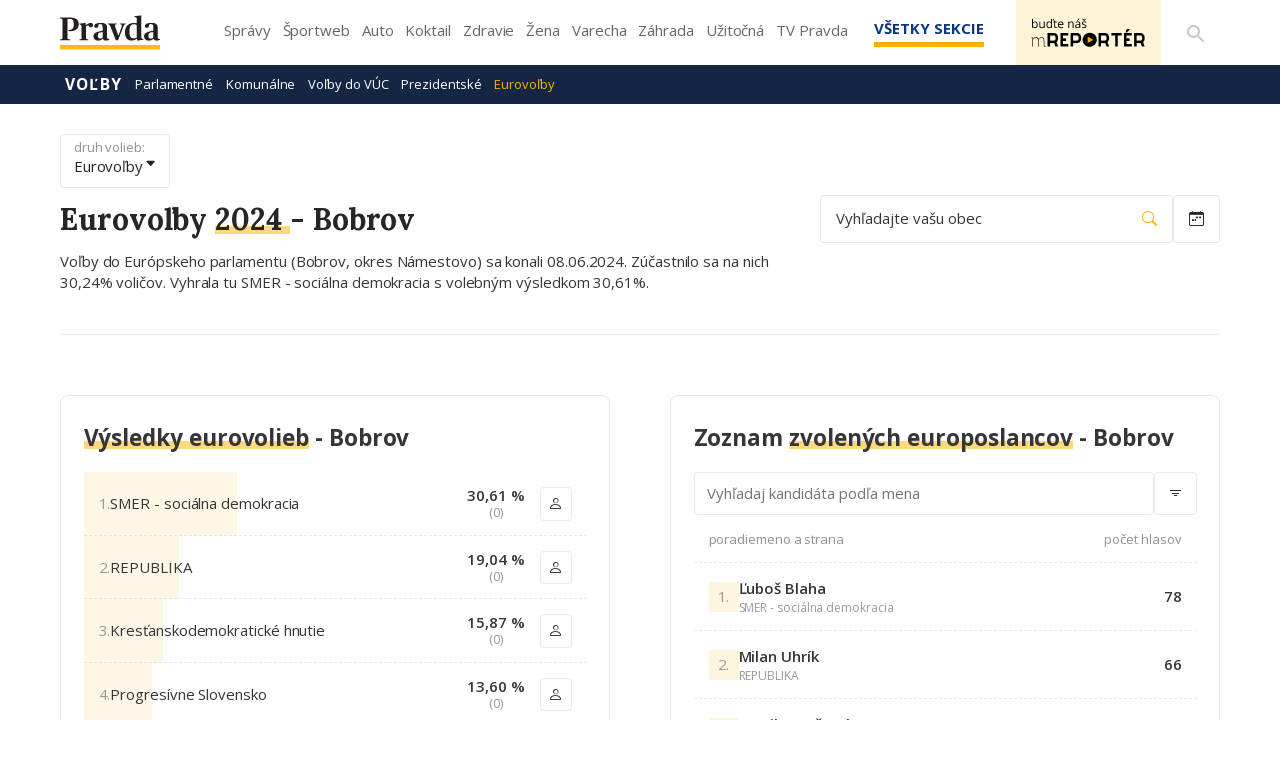

--- FILE ---
content_type: text/html; charset=UTF-8
request_url: https://volby.pravda.sk/eurovolby?rok=2024&obec=bobrov
body_size: 112531
content:
<!doctype html>
<html lang="sk" class="">
<head>
<meta name="description"
content="Výsledky eurovolieb z roku 2024 pre Bobrov" />
<meta property="og:url" content="https://volby.pravda.sk/eurovolby" />
<meta property="og:type" content="website" />
<meta property="og:title"
content="Výsledky volieb v obci Bobrov - Eurovoľby 2024 - Pravda" />
<meta property="og:description"
content="Výsledky eurovolieb z roku 2024 pre Bobrov" />
<meta property="og:image" content="https://volby.pravda.sk/img/facebook-og-logo.png" />
<meta property="og:image:width" content="1284" />
<meta property="og:image:height" content="486" />
<meta property="og:locale" content="sk_SK" />
<title>
Výsledky volieb v obci Bobrov - Eurovoľby 2024 - Pravda</title>
<meta charset="UTF-8">
<meta name="viewport" content="width=device-width, initial-scale=1.0, maximum-scale=5.0, minimum-scale=1.0">
<meta http-equiv="X-UA-Compatible" content="ie=edge">
<script id="spcloader" type="text/javascript" async="" src="https://sdk.privacy-center.org/3247b01c-86d7-4390-a7ac-9f5e09b2e1bd/loader.js?target_type=notice&amp;target=hLtMb9hR" charset="utf-8"></script>
<link rel="shortcut icon" type="image/x-icon" href="https://ipravda.sk/res/favicon.ico">
<link href="https://fonts.googleapis.com/css2?family=Lora:ital,wght@0,400;0,500;0,600;0,700;1,400;1,700&amp;display=swap" rel="stylesheet">
<link href="https://fonts.googleapis.com/css2?family=Open+Sans:wght@400;600;700;800&amp;display=swap" rel="stylesheet">
<link rel="stylesheet" href="https://volby.pravda.sk/css/style.min.css?v=4djxu5">
<!-- google analytics -->
<script async="async" src="https://www.googletagmanager.com/gtag/js"></script>
<script>
window['gtag_enable_tcf_support'] = false;
window.dataLayer = window.dataLayer || [];
function gtag() {
dataLayer.push(arguments);
}
gtag('js', new Date());
gtag('set', {
'anonymize_ip': true
});
gtag('config', 'G-26GE433HZT', {}); /* GA4 */
</script>
<!-- (C)2000-2014 Gemius SA - volby.pravda.sk -->
<script>
var pp_gemius_identifier = 'zUA1L6bLFWAyWXXHdAJO5HZH7zYBx47YG9Zj5leIwIT.q7';
var pp_gemius_use_cmp = true;
var pp_gemius_cmp_timeout = 30e3;
// lines below shouldn't be edited
function gemius_pending(i) {
window[i] = window[i] || function() {
var x = window[i + '_pdata'] = window[i + '_pdata'] || [];
x[x.length] = arguments;
};
};
gemius_pending('gemius_hit');
gemius_pending('gemius_event');
gemius_pending('pp_gemius_hit');
gemius_pending('pp_gemius_event');
(function(d, t) {
try {
var gt = d.createElement(t),
s = d.getElementsByTagName(t)[0],
l = 'http' + ((location.protocol == 'https:') ? 's' : '');
gt.setAttribute('async', 'async');
gt.setAttribute('defer', 'defer');
gt.src = l + '://gask.hit.gemius.pl/xgemius.js';
s.parentNode.insertBefore(gt, s);
} catch (e) {}
})(document, 'script');
</script>
<!-- chartbeat -->
<script>
(function() {
/** CONFIGURATION START **/
var _sf_async_config = window._sf_async_config = (window._sf_async_config || {});
_sf_async_config.uid = 67028;
_sf_async_config.domain = 'pravda.sk';
_sf_async_config.flickerControl = false;
_sf_async_config.useCanonical = true;
_sf_async_config.useCanonicalDomain = true;
/** CONFIGURATION END **/
function loadChartbeat() {
var e = document.createElement('script');
var n = document.getElementsByTagName('script')[0];
e.type = 'text/javascript';
e.async = true;
e.src = '//static.chartbeat.com/js/chartbeat.js';
n.parentNode.insertBefore(e, n);
}
loadChartbeat();
})();
</script>
<script async="" src="//static.chartbeat.com/js/chartbeat_mab.js"></script>
</head>
<body>
<div id="pravda-sk-body" class="container-pull ostrov-volby ">
<div class="container">
<header id="perex-header" class="header">
<div class="portal-menu" id="portal-menu">
<button class="portal-menu-hamburger-icon" aria-label="Mobilné menu">
<svg class="open" height="24" width="24">
<defs/>
<path d="M0 0h24v24H0z" fill="none"/>
<path d="M3 18h18v-2H3v2zm0-5h18v-2H3v2zm0-7v2h18V6H3z"/>
</svg>
<svg class="close" height="24" width="24">
<defs/>
<path d="M0 0h24v24H0z" fill="none"/>
<path d="M19 6.41L17.59 5 12 10.59 6.41 5 5 6.41 10.59 12 5 17.59 6.41 19 12 13.41 17.59 19 19 17.59 13.41 12z"/>
</svg>
</button>
<a href="https://www.pravda.sk/" class="portal-menu-logo" aria-label="Pravda logo">
<svg version="1.1" xmlns="http://www.w3.org/2000/svg" x="0px" y="0px" viewBox="0 0 150 51.03" style="enable-background:new 0 0 150 51.03">
<g>
<polygon class="st0" points="0,44.1 0,51.03 150,51.03 150,44.1 0,44.1" style="fill: #FCB813;"/>
<path class="st1" style="fill: #231F20;" d="M0.1,37.11h15.21v-1.18l-2.4-0.44c-1.61-0.29-1.81-0.54-1.81-3.29V5.4c0.59-0.2,2.1-0.34,3.62-0.34c4.26,0,5.87,1.87,5.87,8.3c0,6.43-2.35,8.39-7.97,8.3v1.33c0.44,0.2,1.61,0.54,3.42,0.54c7.88,0,12.08-4.76,12.08-10.6c0-6.58-4.45-9.82-12.96-9.82H0.1v1.18l2.15,0.49C3.38,5.01,3.77,5.2,3.77,8v24.2c0,2.8-0.44,3.09-1.76,3.34L0.1,35.93V37.11L0.1,37.11z M29.26,37.11h13.11v-1.13l-1.96-0.39c-1.22-0.25-1.47-0.49-1.47-2.7v-16.3c0.73-0.79,2.35-1.62,3.23-1.62c0.44,0,0.69,0.15,0.93,0.74c0.73,1.33,1.32,2.06,3.38,2.06c1.66,0,3.03-1.18,3.03-3.29c0-2.21-1.32-3.39-3.52-3.39c-2.64,0-5.48,1.96-7.04,3.63H38.7l0.1-3.24l-0.44-0.34l-9.2,1.13v0.83l1.71,1.03c1.27,0.79,1.52,0.93,1.52,2.99v15.76c0,2.01-0.24,2.31-1.57,2.7l-1.57,0.39V37.11L29.26,37.11z M57.48,37.75c2.98,0,5.38-1.37,6.6-2.99h0.24c0.44,1.82,1.96,2.95,4.65,2.95c2.35,0,4.26-0.83,5.09-1.47V35.2c-0.83,0-1.71-0.15-2.3-0.44c-0.93-0.49-1.22-1.23-1.22-2.85V17.72c0-4.61-3.13-6.63-9.1-6.63c-5.67,0-10.08,1.52-10.08,4.66c0,1.62,0.98,2.75,2.98,2.75c2.4,0,3.08-1.33,3.33-3.83c0.15-1.42,0.64-1.82,2.4-1.82c3.28,0,3.91,1.47,3.91,5.25v4.56l-5.77,1.42c-4.55,1.08-8.07,2.95-8.07,7.12C50.15,35.39,52.93,37.75,57.48,37.75L57.48,37.75z M60.47,34.71c-2.3,0-3.82-1.33-3.82-4.37c0-3.58,1.71-4.81,4.5-5.06l2.84-0.29v7.9C63.45,33.87,62.23,34.71,60.47,34.71L60.47,34.71z M83.76,37.11h3.42l7.58-19.68c1.08-2.9,1.52-3.78,2.79-4.17l1.13-0.29v-1.13h-8.61v1.13l1.32,0.34c0.98,0.25,1.42,0.79,1.42,1.72c0,0.59-0.2,1.47-0.64,2.7l-4.4,12.32h-0.24l-4.5-12.32c-0.39-1.13-0.64-1.96-0.64-2.6c0-1.03,0.34-1.52,1.42-1.82l1.32-0.34v-1.13H71.92v1.13l1.03,0.29c1.32,0.44,1.76,1.13,2.79,3.63L83.76,37.11L83.76,37.11z M106.94,37.7c3.33,0,6.21-1.37,8.27-3.04h0.2l-0.1,2.7l0.49,0.34l9.05-1.28v-0.93l-1.57-0.74c-1.32-0.54-1.52-0.83-1.52-3.19V6.19c0-3.63,0.15-5.84,0.15-5.84L121.47,0l-9.78,0.93v0.98l2.05,1.03c1.17,0.59,1.47,0.74,1.47,2.9v2.21c0,1.77,0.1,3.63,0.1,3.63c-1.03-0.29-2.45-0.54-4.06-0.54c-7.34,0-13.89,4.17-13.89,14.14C97.36,34.41,102.2,37.7,106.94,37.7L106.94,37.7z M110.42,34.31c-4.06,0-6.31-2.75-6.31-10.36c0-8.25,2.74-11,6.9-11c1.96,0,3.28,1.03,4.21,2.01v18.02C114.28,33.43,112.82,34.31,110.42,34.31L110.42,34.31z M133.41,37.75c2.98,0,5.38-1.37,6.6-2.99h0.24c0.44,1.82,1.96,2.95,4.65,2.95c2.35,0,4.26-0.83,5.09-1.47V35.2c-0.83,0-1.71-0.15-2.3-0.44c-0.93-0.49-1.22-1.23-1.22-2.85V17.72c0-4.61-3.13-6.63-9.1-6.63c-5.68,0-10.08,1.52-10.08,4.66c0,1.62,0.98,2.75,2.98,2.75c2.4,0,3.08-1.33,3.33-3.83c0.15-1.42,0.64-1.82,2.4-1.82c3.28,0,3.91,1.47,3.91,5.25v4.56l-5.77,1.42c-4.55,1.08-8.07,2.95-8.07,7.12C126.07,35.39,128.86,37.75,133.41,37.75L133.41,37.75z M136.4,34.71c-2.3,0-3.82-1.33-3.82-4.37c0-3.58,1.71-4.81,4.5-5.06l2.84-0.29v7.9C139.38,33.87,138.16,34.71,136.4,34.71L136.4,34.71z"/>
</g>
</svg>
</a>
<ul class="portal-menu-nav">
<li>
<a href="https://spravy.pravda.sk/">Správy</a>
</li>
<li>
<a href="https://sportweb.pravda.sk/">Športweb</a>
</li>
<li>
<a href="https://auto.pravda.sk/">Auto</a>
</li>
<li>
<a href="https://koktail.pravda.sk/">Koktail</a>
</li>
<li>
<a href="https://zdravie.pravda.sk/">Zdravie</a>
</li>
<li>
<a href="https://zena.pravda.sk/">Žena</a>
</li>
<li>
<a href="https://varecha.pravda.sk/">Varecha</a>
</li>
<li>
<a href="https://zahrada.pravda.sk/">Záhrada</a>
</li>
<li>
<a href="https://uzitocna.pravda.sk/">Užitočná</a>
</li>
<li>
<a href="https://tv.pravda.sk/">TV Pravda</a>
</li>
<li>
<a href="https://blog.pravda.sk/">Blog</a>
</li>
</ul>
<button class="portal-megamenu-button">
Všetky sekcie
<i>
<span class="glyphicon glyphicon-remove"></span>
</i>
</button>
<div class="portal-menu-actions">
<a href="https://spravy.pravda.sk/rozne/clanok/671912-vydavatelstvo-our-media-sr-spusta-na-svojich-strankach-novu-sluzbu-pre-citatelov/" class="portal-menu-actions-bez-reklamy">
<img src="//ipravda.sk/res/www/mreporter/mreporter_desktop.png" class="mreporter_desktop" alt="mReportér"/>
<img src="//ipravda.sk/res/www/mreporter/mreporter_mobile.png" class="mreporter_mobile" alt="mReportér"/>
</a>
<a href="https://www.pravda.sk/vyhladavanie/" class="portal-menu-actions-search" aria-label="Vyhľadávanie">
<svg height="24" width="24">
<defs/>
<path d="M0 0h24v24H0z" fill="none"/>
<path d="M15.5 14h-.79l-.28-.27A6.471 6.471 0 0016 9.5 6.5 6.5 0 109.5 16c1.61 0 3.09-.59 4.23-1.57l.27.28v.79l5 4.99L20.49 19l-4.99-5zm-6 0C7.01 14 5 11.99 5 9.5S7.01 5 9.5 5 14 7.01 14 9.5 11.99 14 9.5 14z"/>
</svg>
</a>
</div>
</div>
<div class="portal-megamenu" id="portal-megamenu">
<div class="portal-megamenu-line spravodajstvo">
<h2>
<span class="portal-megamenu-line-link-wrap">
<span class="glyphicon glyphicon-triangle-bottom hidden-lg hidden-md hidden-sm"></span>
Spravodajstvo
</span>
</h2>
<ul>
<li class="spravy">
<a href="https://spravy.pravda.sk/">Správy</a>
</li>
<li>
<a href="https://spravy.pravda.sk/domace/">Domáce</a>
</li>
<li>
<a href="https://spravy.pravda.sk/svet/">Svet</a>
</li>
<li class="ekonomika">
<a href="https://ekonomika.pravda.sk/">Ekonomika</a>
</li>
<li class="kultura">
<a href="https://kultura.pravda.sk/">Kultúra</a>
</li>
<li class="extern_pocasie">
<a href="https://pocasie.pravda.sk/">Počasie</a>
</li>
<li class="nazory">
<a href="https://nazory.pravda.sk/">Názory</a>
</li>
<li>
<a href="https://www.pravda.sk/chronologia-dna/">Chronológia dňa</a>
</li>
<li>
<a href="https://www.pravda.sk/najcitanejsie-spravy/">Najčítanejšie správy</a>
</li>
<li class="komercnespravy">
<a href="https://komercnespravy.pravda.sk/">Komerčné správy</a>
</li>
</ul>
</div>
<div class="portal-megamenu-line link sport">
<h2>
<a href="https://sportweb.pravda.sk/">
<span class="glyphicon glyphicon-triangle-bottom hidden-lg hidden-md hidden-sm"></span>
Športweb
</a>
</h2>
<ul>
<li class="futbal">
<a href="https://sportweb.pravda.sk/futbal/">Futbal</a>
</li>
<li class="hokej">
<a href="https://sportweb.pravda.sk/hokej/">Hokej</a>
</li>
<li>
<a href="https://sportweb.pravda.sk/cyklistika/">Cyklistika</a>
</li>
<li>
<a href="https://sportweb.pravda.sk/tenis/">Tenis</a>
</li>
<li>
<a href="https://sportweb.pravda.sk/zimne-sporty/">Zimné športy</a>
</li>
<li>
<a href="https://sportweb.pravda.sk/nazivo/">Naživo</a>
</li>
</ul>
</div>
<div class="portal-megamenu-line magaziny">
<h2>
<span class="portal-megamenu-line-link-wrap">
<span class="glyphicon glyphicon-triangle-bottom hidden-lg hidden-md hidden-sm"></span>
Magazíny
</span>
</h2>
<ul>
<li class="extern_ahojmama">
<a href="https://ahojmama.pravda.sk/">AhojMama</a>
</li>
<li class="auto">
<a href="https://auto.pravda.sk/">Auto</a>
</li>
<li class="cestovanie">
<a href="https://cestovanie.pravda.sk/">Cestovanie</a>
</li>
<li class="koktail">
<a href="https://koktail.pravda.sk/">Koktail</a>
</li>
<li class="mediaklik">
<a href="https://www.mediaklik.sk/">Mediaklik</a>
</li>
<li class="veda">
<a href="https://vat.pravda.sk/">VAT</a>
</li>
<li class="zdravie">
<a href="https://zdravie.pravda.sk/">Zdravie</a>
</li>
<li class="zena">
<a href="https://zena.pravda.sk/">Žena</a>
</li>
<li>
<a href="https://zurnal.pravda.sk/">Žurnál</a>
</li>
<li>
<a href="https://zahrada.pravda.sk/">Záhrada</a>
</li>
</ul>
</div>
<div class="portal-megamenu-line link uzitocna">
<h2>
<a href="https://uzitocna.pravda.sk/">
<span class="glyphicon glyphicon-triangle-bottom hidden-lg hidden-md hidden-sm"></span>
Užitočná pravda
</a>
</h2>
<ul>
<li>
<a href="https://uzitocna.pravda.sk/peniaze/">Peniaze</a>
</li>
<li>
<a href="https://uzitocna.pravda.sk/hypoteky/">Hypotéky</a>
</li>
<li>
<a href="https://uzitocna.pravda.sk/dochodky/">Dôchodky</a>
</li>
<li>
<a href="https://uzitocna.pravda.sk/ako-vybavit/">Ako vybaviť</a>
</li>
<li>
<a href="https://uzitocna.pravda.sk/spotrebitel/">Spotrebiteľ</a>
</li>
<li>
<a href="https://uzitocna.pravda.sk/praca-a-kariera/">Práca</a>
</li>
<li>
<a href="https://uzitocna.pravda.sk/zivnostnik/">Živnostník</a>
</li>
<li>
<a href="https://uzitocna.pravda.sk/vzdelavanie/">Vzdelávanie</a>
</li>
<li>
<a href="https://uzitocna.pravda.sk/reality/">Reality</a>
</li>
<li>
<a href="https://uzitocna.pravda.sk/dom-a-byt/">Dom a byt</a>
</li>
<li>
<a href="https://uzitocna.pravda.sk/seniori/">Seniori</a>
</li>
<li>
<a href="https://rady.pravda.sk/">Rady</a>
</li>
</ul>
</div>
<div class="portal-megamenu-line link extern_varecha">
<h2>
<a href="https://varecha.pravda.sk/">
<span class="glyphicon glyphicon-triangle-bottom hidden-lg hidden-md hidden-sm"></span>
Varecha
</a>
</h2>
<ul>
<li>
<a href="https://varecha.pravda.sk/recepty">Recepty</a>
</li>
<li>
<a href="https://napady.pravda.sk/">Nápady</a>
</li>
<li>
<a href="https://varecha.pravda.sk/torty/">Torty</a>
</li>
<li>
<a href="https://menu.pravda.sk/" title="MENU.PRAVDA.SK - DENNÉ MENU NA JEDEN KLIK">Denné menu</a>
</li>
</ul>
</div>
<div class="portal-megamenu-line link varecha_tv">
<h2>
<a href="https://varecha.pravda.sk/tv/">
<span class="glyphicon glyphicon-triangle-bottom hidden-lg hidden-md hidden-sm"></span>
TV Varecha
</a>
</h2>
<ul>
<li>
<a href="https://varecha.pravda.sk/tv/serialy/">Seriály</a>
</li>
<li>
<a href="https://varecha.pravda.sk/tv/videorecepty/">Videorecepty</a>
</li>
<li>
<a href="https://varecha.pravda.sk/tv/playlist/celebrity-s-varechou/">Celebrity</a>
</li>
<li>
<a href="https://varecha.pravda.sk/tv/playlist/fit-s-viktorom/">Fit s Viktorom</a>
</li>
</ul>
</div>
<div class="portal-megamenu-line link extern_blog">
<h2>
<a href="https://blog.pravda.sk/">
<span class="glyphicon glyphicon-triangle-bottom hidden-lg hidden-md hidden-sm"></span>
Blog
</a>
</h2>
<ul>
<li>
<a href="https://blog.pravda.sk/?page=najnovsie-clanky">Najnovšie</a>
</li>
<li>
<a href="https://blog.pravda.sk/?page=najnovsie-clanky">Najčítanejšie</a>
</li>
<li>
<a href="https://blog.pravda.sk/?page=najkomentovanejsie-clanky">Najkomentovanejšie</a>
</li>
<li>
<a href="https://blog.pravda.sk/abecedny-zoznam-blogov/">Zoznam blogov</a>
</li>
<li>
<a href="https://blog.pravda.sk/?page=komercne-blogy">Komerčné blogy</a>
</li>
</ul>
</div>
<div class="portal-megamenu-line relax">
<h2>
<span class="portal-megamenu-line-link-wrap">
<span class="glyphicon glyphicon-triangle-bottom hidden-lg hidden-md hidden-sm"></span>
Relax
</span>
</h2>
<ul>
<li class="programy">
<a href="https://programy.pravda.sk/tv/">TV program</a>
</li>
<li>
<a href="https://spravy.pravda.sk/sutaz/">Súťaže</a>
</li>
<li class="extern_debata">
<a href="https://debata.pravda.sk/">Debata</a>
</li>
<li class="extern_flog">
<a href="https://flog.pravda.sk/" title="Flog - prvý slovenský fotoblog. Ukáž svoje obľúbené fotky celému svetu, hodnoť a napíš čo si myslíš o fotkách iných. Foť a bav sa.">Flog</a>
</li>
<li class="fotogalerie">
<a href="https://fotogalerie.pravda.sk/">Fotogalérie</a>
</li>
<li>
<a href="https://koktail.pravda.sk/stranka/3-horoskop/">Horoskopy</a>
</li>
<li>
<a href="https://spravy.pravda.sk/sudoku/">Sudoku</a>
</li>
</ul>
</div>
<div class="portal-megamenu-line link extern_tv">
<h2>
<a href="https://tv.pravda.sk/">
<span class="glyphicon glyphicon-triangle-bottom hidden-lg hidden-md hidden-sm"></span>
TV Pravda
</a>
</h2>
<ul>
<li>
<a href="https://tv.pravda.sk/kategorie/spravodajstvo">Spravodajstvo</a>
</li>
<li>
<a href="https://tv.pravda.sk/kategorie/sport">Šport</a>
</li>
<li>
<a href="https://tv.pravda.sk/kategorie/veda-a-technika">Veda a tech</a>
</li>
<li>
<a href="https://tv.pravda.sk/kategorie/kultura">Kultúra</a>
</li>
<li>
<a href="https://tv.pravda.sk/kategorie/komercne-videa">Komerčné</a>
</li>
<li>
<a href="https://tv.pravda.sk/relacie/ide-o-pravdu">Ide o pravdu</a>
</li>
<li>
<a href="https://tv.pravda.sk/relacie/pocasie">Predpoveď počasia</a>
</li>
<li>
<a href="https://tv.pravda.sk/relacie/ide-o-peniaze">Ide o peniaze</a>
</li>
<li>
<a href="https://tv.pravda.sk/relacie/ide-o-zdravie">Ide o zdravie</a>
</li>
<li>
<a href="https://tv.pravda.sk/relacie/neobycajne-miesta">Neobyčajné miesta</a>
</li>
<li>
<a href="https://tv.pravda.sk/relacie/showroom">Showroom</a>
</li>
</ul>
</div>
<div class="portal-megamenu-line nakupy">
<h2>
<span class="portal-megamenu-line-link-wrap">
<span class="glyphicon glyphicon-triangle-bottom hidden-lg hidden-md hidden-sm"></span>
Nákupy
</span>
</h2>
<ul>
<li>
<a href="https://menu.pravda.sk/" title="MENU.PRAVDA.SK - DENNÉ MENU NA JEDEN KLIK">Obedy</a>
</li>
<li class="extern_kvety">
<a href="http://kvety.pravda.sk/" title="Kvety, donáška kvetov, internetový obchod s kvetmi, kvetinárstvo, Bratislava, Košice">Kvety</a>
</li>
<li class="extern_epravda">
<a href="https://e.pravda.sk/" title="e.Pravda.sk - elektronický archív denníka Pravda">ePravda</a>
</li>
<li class="predplatne">
<a href="https://predplatne.pravda.sk/">Predplatné novín</a>
</li>
</ul>
</div>
</div>
<div class="search-input-wrap">
<form action="https://www.pravda.sk/vyhladavanie/" method="get">
<input type="text" name="q" value="" placeholder="Zadajte text"/>
<button type="button" class="search-input-wrap-close">
<span class="glyphicon glyphicon-remove"></span>
</button>
<button type="submit" class="search-input-wrap-submit">
<span class="glyphicon glyphicon-search"></span>
</button>
<input type="hidden" name="ie" value="utf-8"/>
<input type="hidden" value="volby.pravda.sk" name="as_sitesearch"/>
</form>
</div>
<div class="submenu">
<div class="submenu-nav">
<span class="glyphicon glyphicon-triangle-bottom submenu-nav-open"></span>
<ul class="submenu-nav-list">
<li class="active">
<a href="https://volby.pravda.sk" class="main">Voľby</a>
</li>
<li>
<a class="" href="https://volby.pravda.sk/parlamentne-volby">Parlamentné</a>
</li>
<li>
<a class="" href="https://volby.pravda.sk/komunalne-volby">Komunálne</a>
</li>
<li>
<a class="" href="https://volby.pravda.sk/volby-do-vuc">Voľby do VÚC</a>
</li>
<li>
<a class="" href="https://volby.pravda.sk/prezidentske-volby">Prezidentské</a>
</li>
<li>
<a class="active" href="/eurovolby?rok=2024">Eurovoľby</a>
</li>
</ul>
</div>
<div style="min-height: 39.25px;"></div>
</div>
</header>
</div>
<main class="shp">
<div class="container">
<section>
<style>
body {
background-color: white !important;
}
.perex-election-header {
display: none;
}
</style>
<div class=" ta3_election_header ">
<div class="ta3_election_header_info">
<a href="#" class="button button--small" type="button" data-toggle="modal"
data-target="#election-change-type">
<span>
druh volieb:
<b>
Eurovoľby
</b>
</span>
<i class="bi bi-caret-down-fill"></i> </a>
<h1>
Eurovoľby
<span>
2024
</span>
- <b>Bobrov</b>
</h1>
<p>
Voľby do Európskeho parlamentu
(Bobrov, okres Námestovo)
sa konali
08.06.2024. 
Zúčastnilo sa na nich
30,24% voličov. 
Vyhrala 
tu
SMER - sociálna demokracia s volebným výsledkom 30,61%.
</p>
</div>
<div class="ta3_election_header_search">
<button type="button" class="button location_button" data-toggle="modal"
data-target="#election-change-location">
Vyhľadajte
vašu obec
<i class="bi bi-search"></i>
</button>
<button type="button" class="button date_button" data-toggle="modal" data-target="#election-change-years">
<i class="bi bi-calendar-week"></i>
</button>
</div>
</div>
<div class="ta3_election_page_content">
<h3>
Stránka obsahuje:
</h3>
<ul id="page_content">
</ul>
</div>
<div class="modal fade perex-election-filter-modal" id="election-change-type" tabindex="-1" role="dialog" aria-labelledby="myModalLabel">
<div class="modal-dialog" role="document">
<div class="modal-content">
<div class="modal-header">
<button type="button" class="close" data-dismiss="modal" aria-label="Close"><span aria-hidden="true">×</span></button>
<h4 class="modal-title">
Vyberte druh volieb
</h4>
</div>
<div class="modal-body">
<ul>
<li class="">
<a href="https://volby.pravda.sk/parlamentne-volby">
Parlamentné voľby
</a>
</li>
<li class="">
<a href="https://volby.pravda.sk/komunalne-volby">
Komunálne voľby
</a>
</li>
<li class="">
<a href="https://volby.pravda.sk/prezidentske-volby">
Prezidentské voľby
</a>
</li>
<li class="">
<a href="https://volby.pravda.sk/volby-do-vuc">
Voľby do VÚC
</a>
</li>
<li class="1">
<a href="https://volby.pravda.sk/eurovolby">
Eurovoľby
</a>
</li>
<li class="">
<a href="https://volby.pravda.sk/zahranicie/volby-cr-poslanecka-snemovna">
Voľby v ČR
</a>
</li>
</ul>
</div>
<div class="modal-footer">
<button type="button" class="btn btn-default" data-dismiss="modal">Zavrieť</button>
</div>
</div>
</div>
</div>
<div class="modal fade perex-election-filter-modal" id="election-change-years" tabindex="-1" role="dialog"
aria-labelledby="myModalLabel">
<div class="modal-dialog" role="document">
<div class="modal-content">
<div class="modal-header">
<button type="button" class="close" data-dismiss="modal" aria-label="Close"><span
aria-hidden="true">×</span></button>
<h4 class="modal-title">
Vyberte rok volieb
</h4>
</div>
<div class="modal-body">
<ul>
<li class="1">
<a
href="https://volby.pravda.sk/eurovolby?rok=2024&amp;obec=bobrov">
<span class="grid">
<span>2024</span>
<span>08.06.</span>
</span>
</a>
</li>
<li class="1">
<a
href="https://volby.pravda.sk/eurovolby?rok=2019&amp;obec=bobrov">
<span class="grid">
<span>2019</span>
<span>25.05.</span>
</span>
</a>
</li>
<li class="1">
<a
href="https://volby.pravda.sk/eurovolby?rok=2014&amp;obec=bobrov">
<span class="grid">
<span>2014</span>
<span>24.05.</span>
</span>
</a>
</li>
<li class="1">
<a
href="https://volby.pravda.sk/eurovolby?rok=2009&amp;obec=bobrov">
<span class="grid">
<span>2009</span>
<span>06.06.</span>
</span>
</a>
</li>
<li class="1">
<a
href="https://volby.pravda.sk/eurovolby?rok=2004&amp;obec=bobrov">
<span class="grid">
<span>2004</span>
<span>13.06.</span>
</span>
</a>
</li>
</ul>
</div>
<div class="modal-footer">
<button type="button" class="btn btn-default" data-dismiss="modal">Zavrieť</button>
</div>
</div>
</div>
</div>
<div class="modal fade perex-election-filter-modal" id="election-change-type" tabindex="-1" role="dialog" aria-labelledby="myModalLabel">
<div class="modal-dialog" role="document">
<div class="modal-content">
<div class="modal-header">
<button type="button" class="close" data-dismiss="modal" aria-label="Close"><span aria-hidden="true">×</span></button>
<h4 class="modal-title">
Vyberte druh volieb
</h4>
</div>
<div class="modal-body">
<ul>
<li class="">
<a href="https://volby.pravda.sk/parlamentne-volby">
Parlamentné voľby
</a>
</li>
<li class="">
<a href="https://volby.pravda.sk/komunalne-volby">
Komunálne voľby
</a>
</li>
<li class="">
<a href="https://volby.pravda.sk/prezidentske-volby">
Prezidentské voľby
</a>
</li>
<li class="">
<a href="https://volby.pravda.sk/volby-do-vuc">
Voľby do VÚC
</a>
</li>
<li class="1">
<a href="https://volby.pravda.sk/eurovolby">
Eurovoľby
</a>
</li>
<li class="">
<a href="https://volby.pravda.sk/zahranicie/volby-cr-poslanecka-snemovna">
Voľby v ČR
</a>
</li>
</ul>
</div>
<div class="modal-footer">
<button type="button" class="btn btn-default" data-dismiss="modal">Zavrieť</button>
</div>
</div>
</div>
</div>
<div class="modal fade perex-election-filter-modal" id="election-change-years" tabindex="-1" role="dialog"
aria-labelledby="myModalLabel">
<div class="modal-dialog" role="document">
<div class="modal-content">
<div class="modal-header">
<button type="button" class="close" data-dismiss="modal" aria-label="Close"><span
aria-hidden="true">×</span></button>
<h4 class="modal-title">
Vyberte rok volieb
</h4>
</div>
<div class="modal-body">
<ul>
<li class="1">
<a
href="https://volby.pravda.sk/eurovolby?rok=2024&amp;obec=bobrov">
<span class="grid">
<span>2024</span>
<span>08.06.</span>
</span>
</a>
</li>
<li class="1">
<a
href="https://volby.pravda.sk/eurovolby?rok=2019&amp;obec=bobrov">
<span class="grid">
<span>2019</span>
<span>25.05.</span>
</span>
</a>
</li>
<li class="1">
<a
href="https://volby.pravda.sk/eurovolby?rok=2014&amp;obec=bobrov">
<span class="grid">
<span>2014</span>
<span>24.05.</span>
</span>
</a>
</li>
<li class="1">
<a
href="https://volby.pravda.sk/eurovolby?rok=2009&amp;obec=bobrov">
<span class="grid">
<span>2009</span>
<span>06.06.</span>
</span>
</a>
</li>
<li class="1">
<a
href="https://volby.pravda.sk/eurovolby?rok=2004&amp;obec=bobrov">
<span class="grid">
<span>2004</span>
<span>13.06.</span>
</span>
</a>
</li>
</ul>
</div>
<div class="modal-footer">
<button type="button" class="btn btn-default" data-dismiss="modal">Zavrieť</button>
</div>
</div>
</div>
</div>
<div class="modal fade perex-election-filter-modal" id="election-change-location" tabindex="-1" role="dialog" aria-labelledby="myModalLabel">
<div class="modal-dialog" role="document">
<div class="modal-content">
<div class="modal-header">
<button type="button" class="close" data-dismiss="modal" aria-label="Close"><span aria-hidden="true">×</span></button>
<h4 class="modal-title">
Vyhľadajte lokalitu
</h4>
</div>
<div class="modal-body">
<div id="election-place-selector" class="perex-election">
<div class="selector-type alphabet" style="display: none;">
<div class="alphabet-list">
<ul class="election-place-search-itemlist" style="display: none;">
<li data-region="6" data-district="52" class="election-celyokres ">
<a href="https://volby.pravda.sk/eurovolby?rok=2024&amp;okres=banovce-nad-bebravou" data-id="52">
<b>Celý okres Bánovce nad Bebravou</b>
</a>
</li>
<li data-region="1" data-district="1" class="election-celyokres ">
<a href="https://volby.pravda.sk/eurovolby?rok=2024&amp;okres=banska-bystrica" data-id="1">
<b>Celý okres Banská Bystrica</b>
</a>
</li>
<li data-region="1" data-district="2" class="election-celyokres ">
<a href="https://volby.pravda.sk/eurovolby?rok=2024&amp;okres=banska-stiavnica" data-id="2">
<b>Celý okres Banská Štiavnica</b>
</a>
</li>
<li data-region="5" data-district="40" class="election-celyokres ">
<a href="https://volby.pravda.sk/eurovolby?rok=2024&amp;okres=bardejov" data-id="40">
<b>Celý okres Bardejov</b>
</a>
</li>
<li data-region="2" data-district="81" class="election-celyokres ">
<a href="https://volby.pravda.sk/eurovolby?rok=2024&amp;okres=bratislava" data-id="81">
<b>Celý okres Bratislava (mesto)</b>
</a>
</li>
<li data-region="2" data-district="14" class="election-celyokres ">
<a href="https://volby.pravda.sk/eurovolby?rok=2024&amp;okres=bratislava-i" data-id="14">
<b>Celý okres Bratislava I</b>
</a>
</li>
<li data-region="2" data-district="15" class="election-celyokres ">
<a href="https://volby.pravda.sk/eurovolby?rok=2024&amp;okres=bratislava-ii" data-id="15">
<b>Celý okres Bratislava II</b>
</a>
</li>
<li data-region="2" data-district="16" class="election-celyokres ">
<a href="https://volby.pravda.sk/eurovolby?rok=2024&amp;okres=bratislava-iii" data-id="16">
<b>Celý okres Bratislava III</b>
</a>
</li>
<li data-region="2" data-district="17" class="election-celyokres ">
<a href="https://volby.pravda.sk/eurovolby?rok=2024&amp;okres=bratislava-iv" data-id="17">
<b>Celý okres Bratislava IV</b>
</a>
</li>
<li data-region="2" data-district="18" class="election-celyokres ">
<a href="https://volby.pravda.sk/eurovolby?rok=2024&amp;okres=bratislava-v" data-id="18">
<b>Celý okres Bratislava V</b>
</a>
</li>
<li data-region="1" data-district="3" class="election-celyokres ">
<a href="https://volby.pravda.sk/eurovolby?rok=2024&amp;okres=brezno" data-id="3">
<b>Celý okres Brezno</b>
</a>
</li>
<li data-region="8" data-district="69" class="election-celyokres ">
<a href="https://volby.pravda.sk/eurovolby?rok=2024&amp;okres=bytca" data-id="69">
<b>Celý okres Bytča</b>
</a>
</li>
<li data-region="8" data-district="70" class="election-celyokres ">
<a href="https://volby.pravda.sk/eurovolby?rok=2024&amp;okres=cadca" data-id="70">
<b>Celý okres Čadca</b>
</a>
</li>
<li data-region="9" data-district="80" class="election-celyokres ">
<a href="https://volby.pravda.sk/eurovolby?rok=2024&amp;okres=zahranicie" data-id="80">
<b>Celý okres Cudzina</b>
</a>
</li>
<li data-region="1" data-district="4" class="election-celyokres ">
<a href="https://volby.pravda.sk/eurovolby?rok=2024&amp;okres=detva" data-id="4">
<b>Celý okres Detva</b>
</a>
</li>
<li data-region="8" data-district="71" class="election-celyokres ">
<a href="https://volby.pravda.sk/eurovolby?rok=2024&amp;okres=dolny-kubin" data-id="71">
<b>Celý okres Dolný Kubín</b>
</a>
</li>
<li data-region="7" data-district="62" class="election-celyokres ">
<a href="https://volby.pravda.sk/eurovolby?rok=2024&amp;okres=dunajska-streda" data-id="62">
<b>Celý okres Dunajská Streda</b>
</a>
</li>
<li data-region="7" data-district="63" class="election-celyokres ">
<a href="https://volby.pravda.sk/eurovolby?rok=2024&amp;okres=galanta" data-id="63">
<b>Celý okres Galanta</b>
</a>
</li>
<li data-region="3" data-district="22" class="election-celyokres ">
<a href="https://volby.pravda.sk/eurovolby?rok=2024&amp;okres=gelnica" data-id="22">
<b>Celý okres Gelnica</b>
</a>
</li>
<li data-region="7" data-district="64" class="election-celyokres ">
<a href="https://volby.pravda.sk/eurovolby?rok=2024&amp;okres=hlohovec" data-id="64">
<b>Celý okres Hlohovec</b>
</a>
</li>
<li data-region="5" data-district="41" class="election-celyokres ">
<a href="https://volby.pravda.sk/eurovolby?rok=2024&amp;okres=humenne" data-id="41">
<b>Celý okres Humenné</b>
</a>
</li>
<li data-region="6" data-district="54" class="election-celyokres ">
<a href="https://volby.pravda.sk/eurovolby?rok=2024&amp;okres=ilava" data-id="54">
<b>Celý okres Ilava</b>
</a>
</li>
<li data-region="5" data-district="42" class="election-celyokres ">
<a href="https://volby.pravda.sk/eurovolby?rok=2024&amp;okres=kezmarok" data-id="42">
<b>Celý okres Kežmarok</b>
</a>
</li>
<li data-region="4" data-district="33" class="election-celyokres ">
<a href="https://volby.pravda.sk/eurovolby?rok=2024&amp;okres=komarno" data-id="33">
<b>Celý okres Komárno</b>
</a>
</li>
<li data-region="3" data-district="23" class="election-celyokres ">
<a href="https://volby.pravda.sk/eurovolby?rok=2024&amp;okres=kosice-okolie" data-id="23">
<b>Celý okres Košice - okolie</b>
</a>
</li>
<li data-region="3" data-district="82" class="election-celyokres ">
<a href="https://volby.pravda.sk/eurovolby?rok=2024&amp;okres=kosice" data-id="82">
<b>Celý okres Košice (mesto)</b>
</a>
</li>
<li data-region="3" data-district="24" class="election-celyokres ">
<a href="https://volby.pravda.sk/eurovolby?rok=2024&amp;okres=kosice-i" data-id="24">
<b>Celý okres Košice I</b>
</a>
</li>
<li data-region="3" data-district="25" class="election-celyokres ">
<a href="https://volby.pravda.sk/eurovolby?rok=2024&amp;okres=kosice-ii" data-id="25">
<b>Celý okres Košice II</b>
</a>
</li>
<li data-region="3" data-district="26" class="election-celyokres ">
<a href="https://volby.pravda.sk/eurovolby?rok=2024&amp;okres=kosice-iii" data-id="26">
<b>Celý okres Košice III</b>
</a>
</li>
<li data-region="3" data-district="27" class="election-celyokres ">
<a href="https://volby.pravda.sk/eurovolby?rok=2024&amp;okres=kosice-iv" data-id="27">
<b>Celý okres Košice IV</b>
</a>
</li>
<li data-region="1" data-district="5" class="election-celyokres ">
<a href="https://volby.pravda.sk/eurovolby?rok=2024&amp;okres=krupina" data-id="5">
<b>Celý okres Krupina</b>
</a>
</li>
<li data-region="8" data-district="72" class="election-celyokres ">
<a href="https://volby.pravda.sk/eurovolby?rok=2024&amp;okres=kysucke-nove-mesto" data-id="72">
<b>Celý okres Kysucké Nové Mesto</b>
</a>
</li>
<li data-region="4" data-district="34" class="election-celyokres ">
<a href="https://volby.pravda.sk/eurovolby?rok=2024&amp;okres=levice" data-id="34">
<b>Celý okres Levice</b>
</a>
</li>
<li data-region="5" data-district="43" class="election-celyokres ">
<a href="https://volby.pravda.sk/eurovolby?rok=2024&amp;okres=levoca" data-id="43">
<b>Celý okres Levoča</b>
</a>
</li>
<li data-region="8" data-district="73" class="election-celyokres ">
<a href="https://volby.pravda.sk/eurovolby?rok=2024&amp;okres=liptovsky-mikulas" data-id="73">
<b>Celý okres Liptovský Mikuláš</b>
</a>
</li>
<li data-region="1" data-district="7" class="election-celyokres ">
<a href="https://volby.pravda.sk/eurovolby?rok=2024&amp;okres=lucenec" data-id="7">
<b>Celý okres Lučenec</b>
</a>
</li>
<li data-region="2" data-district="19" class="election-celyokres ">
<a href="https://volby.pravda.sk/eurovolby?rok=2024&amp;okres=malacky" data-id="19">
<b>Celý okres Malacky</b>
</a>
</li>
<li data-region="8" data-district="74" class="election-celyokres ">
<a href="https://volby.pravda.sk/eurovolby?rok=2024&amp;okres=martin" data-id="74">
<b>Celý okres Martin</b>
</a>
</li>
<li data-region="5" data-district="44" class="election-celyokres ">
<a href="https://volby.pravda.sk/eurovolby?rok=2024&amp;okres=medzilaborce" data-id="44">
<b>Celý okres Medzilaborce</b>
</a>
</li>
<li data-region="3" data-district="28" class="election-celyokres ">
<a href="https://volby.pravda.sk/eurovolby?rok=2024&amp;okres=michalovce" data-id="28">
<b>Celý okres Michalovce</b>
</a>
</li>
<li data-region="6" data-district="56" class="election-celyokres ">
<a href="https://volby.pravda.sk/eurovolby?rok=2024&amp;okres=myjava" data-id="56">
<b>Celý okres Myjava</b>
</a>
</li>
<li data-region="8" data-district="75" class="election-celyokres ">
<a href="https://volby.pravda.sk/eurovolby?rok=2024&amp;okres=namestovo" data-id="75">
<b>Celý okres Námestovo</b>
</a>
</li>
<li data-region="4" data-district="35" class="election-celyokres ">
<a href="https://volby.pravda.sk/eurovolby?rok=2024&amp;okres=nitra" data-id="35">
<b>Celý okres Nitra</b>
</a>
</li>
<li data-region="6" data-district="55" class="election-celyokres ">
<a href="https://volby.pravda.sk/eurovolby?rok=2024&amp;okres=nove-mesto-nad-vahom" data-id="55">
<b>Celý okres Nové Mesto nad Váhom</b>
</a>
</li>
<li data-region="4" data-district="36" class="election-celyokres ">
<a href="https://volby.pravda.sk/eurovolby?rok=2024&amp;okres=nove-zamky" data-id="36">
<b>Celý okres Nové Zámky</b>
</a>
</li>
<li data-region="6" data-district="57" class="election-celyokres ">
<a href="https://volby.pravda.sk/eurovolby?rok=2024&amp;okres=partizanske" data-id="57">
<b>Celý okres Partizánske</b>
</a>
</li>
<li data-region="2" data-district="20" class="election-celyokres ">
<a href="https://volby.pravda.sk/eurovolby?rok=2024&amp;okres=pezinok" data-id="20">
<b>Celý okres Pezinok</b>
</a>
</li>
<li data-region="7" data-district="65" class="election-celyokres ">
<a href="https://volby.pravda.sk/eurovolby?rok=2024&amp;okres=piestany" data-id="65">
<b>Celý okres Piešťany</b>
</a>
</li>
<li data-region="1" data-district="6" class="election-celyokres ">
<a href="https://volby.pravda.sk/eurovolby?rok=2024&amp;okres=poltar" data-id="6">
<b>Celý okres Poltár</b>
</a>
</li>
<li data-region="5" data-district="45" class="election-celyokres ">
<a href="https://volby.pravda.sk/eurovolby?rok=2024&amp;okres=poprad" data-id="45">
<b>Celý okres Poprad</b>
</a>
</li>
<li data-region="6" data-district="58" class="election-celyokres ">
<a href="https://volby.pravda.sk/eurovolby?rok=2024&amp;okres=povazska-bystrica" data-id="58">
<b>Celý okres Považská Bystrica</b>
</a>
</li>
<li data-region="5" data-district="46" class="election-celyokres ">
<a href="https://volby.pravda.sk/eurovolby?rok=2024&amp;okres=presov" data-id="46">
<b>Celý okres Prešov</b>
</a>
</li>
<li data-region="6" data-district="59" class="election-celyokres ">
<a href="https://volby.pravda.sk/eurovolby?rok=2024&amp;okres=prievidza" data-id="59">
<b>Celý okres Prievidza</b>
</a>
</li>
<li data-region="6" data-district="60" class="election-celyokres ">
<a href="https://volby.pravda.sk/eurovolby?rok=2024&amp;okres=puchov" data-id="60">
<b>Celý okres Púchov</b>
</a>
</li>
<li data-region="1" data-district="8" class="election-celyokres ">
<a href="https://volby.pravda.sk/eurovolby?rok=2024&amp;okres=revuca" data-id="8">
<b>Celý okres Revúca</b>
</a>
</li>
<li data-region="1" data-district="9" class="election-celyokres ">
<a href="https://volby.pravda.sk/eurovolby?rok=2024&amp;okres=rimavska-sobota" data-id="9">
<b>Celý okres Rimavská Sobota</b>
</a>
</li>
<li data-region="3" data-district="29" class="election-celyokres ">
<a href="https://volby.pravda.sk/eurovolby?rok=2024&amp;okres=roznava" data-id="29">
<b>Celý okres Rožňava</b>
</a>
</li>
<li data-region="8" data-district="76" class="election-celyokres ">
<a href="https://volby.pravda.sk/eurovolby?rok=2024&amp;okres=ruzomberok" data-id="76">
<b>Celý okres Ružomberok</b>
</a>
</li>
<li data-region="5" data-district="47" class="election-celyokres ">
<a href="https://volby.pravda.sk/eurovolby?rok=2024&amp;okres=sabinov" data-id="47">
<b>Celý okres Sabinov</b>
</a>
</li>
<li data-region="4" data-district="37" class="election-celyokres ">
<a href="https://volby.pravda.sk/eurovolby?rok=2024&amp;okres=sala" data-id="37">
<b>Celý okres Šaľa</b>
</a>
</li>
<li data-region="2" data-district="21" class="election-celyokres ">
<a href="https://volby.pravda.sk/eurovolby?rok=2024&amp;okres=senec" data-id="21">
<b>Celý okres Senec</b>
</a>
</li>
<li data-region="7" data-district="66" class="election-celyokres ">
<a href="https://volby.pravda.sk/eurovolby?rok=2024&amp;okres=senica" data-id="66">
<b>Celý okres Senica</b>
</a>
</li>
<li data-region="7" data-district="67" class="election-celyokres ">
<a href="https://volby.pravda.sk/eurovolby?rok=2024&amp;okres=skalica" data-id="67">
<b>Celý okres Skalica</b>
</a>
</li>
<li data-region="5" data-district="48" class="election-celyokres ">
<a href="https://volby.pravda.sk/eurovolby?rok=2024&amp;okres=snina" data-id="48">
<b>Celý okres Snina</b>
</a>
</li>
<li data-region="3" data-district="30" class="election-celyokres ">
<a href="https://volby.pravda.sk/eurovolby?rok=2024&amp;okres=sobrance" data-id="30">
<b>Celý okres Sobrance</b>
</a>
</li>
<li data-region="3" data-district="31" class="election-celyokres ">
<a href="https://volby.pravda.sk/eurovolby?rok=2024&amp;okres=spisska-nova-ves" data-id="31">
<b>Celý okres Spišská Nová Ves</b>
</a>
</li>
<li data-region="5" data-district="49" class="election-celyokres ">
<a href="https://volby.pravda.sk/eurovolby?rok=2024&amp;okres=stara-lubovna" data-id="49">
<b>Celý okres Stará Ľubovňa</b>
</a>
</li>
<li data-region="5" data-district="50" class="election-celyokres ">
<a href="https://volby.pravda.sk/eurovolby?rok=2024&amp;okres=stropkov" data-id="50">
<b>Celý okres Stropkov</b>
</a>
</li>
<li data-region="5" data-district="51" class="election-celyokres ">
<a href="https://volby.pravda.sk/eurovolby?rok=2024&amp;okres=svidnik" data-id="51">
<b>Celý okres Svidník</b>
</a>
</li>
<li data-region="4" data-district="38" class="election-celyokres ">
<a href="https://volby.pravda.sk/eurovolby?rok=2024&amp;okres=topolcany" data-id="38">
<b>Celý okres Topoľčany</b>
</a>
</li>
<li data-region="3" data-district="32" class="election-celyokres ">
<a href="https://volby.pravda.sk/eurovolby?rok=2024&amp;okres=trebisov" data-id="32">
<b>Celý okres Trebišov</b>
</a>
</li>
<li data-region="6" data-district="61" class="election-celyokres ">
<a href="https://volby.pravda.sk/eurovolby?rok=2024&amp;okres=trencin" data-id="61">
<b>Celý okres Trenčín</b>
</a>
</li>
<li data-region="7" data-district="68" class="election-celyokres ">
<a href="https://volby.pravda.sk/eurovolby?rok=2024&amp;okres=trnava" data-id="68">
<b>Celý okres Trnava</b>
</a>
</li>
<li data-region="8" data-district="77" class="election-celyokres ">
<a href="https://volby.pravda.sk/eurovolby?rok=2024&amp;okres=turcianske-teplice" data-id="77">
<b>Celý okres Turčianske Teplice</b>
</a>
</li>
<li data-region="8" data-district="78" class="election-celyokres ">
<a href="https://volby.pravda.sk/eurovolby?rok=2024&amp;okres=tvrdosin" data-id="78">
<b>Celý okres Tvrdošín</b>
</a>
</li>
<li data-region="1" data-district="10" class="election-celyokres ">
<a href="https://volby.pravda.sk/eurovolby?rok=2024&amp;okres=velky-krtis" data-id="10">
<b>Celý okres Veľký Krtíš</b>
</a>
</li>
<li data-region="5" data-district="53" class="election-celyokres ">
<a href="https://volby.pravda.sk/eurovolby?rok=2024&amp;okres=vranov-nad-toplou" data-id="53">
<b>Celý okres Vranov nad Topľou</b>
</a>
</li>
<li data-region="1" data-district="12" class="election-celyokres ">
<a href="https://volby.pravda.sk/eurovolby?rok=2024&amp;okres=zarnovica" data-id="12">
<b>Celý okres Žarnovica</b>
</a>
</li>
<li data-region="1" data-district="13" class="election-celyokres ">
<a href="https://volby.pravda.sk/eurovolby?rok=2024&amp;okres=ziar-nad-hronom" data-id="13">
<b>Celý okres Žiar nad Hronom</b>
</a>
</li>
<li data-region="8" data-district="79" class="election-celyokres ">
<a href="https://volby.pravda.sk/eurovolby?rok=2024&amp;okres=zilina" data-id="79">
<b>Celý okres Žilina</b>
</a>
</li>
<li data-region="4" data-district="39" class="election-celyokres ">
<a href="https://volby.pravda.sk/eurovolby?rok=2024&amp;okres=zlate-moravce" data-id="39">
<b>Celý okres Zlaté Moravce</b>
</a>
</li>
<li data-region="1" data-district="11" class="election-celyokres ">
<a href="https://volby.pravda.sk/eurovolby?rok=2024&amp;okres=zvolen" data-id="11">
<b>Celý okres Zvolen</b>
</a>
</li>
<li data-region="9" data-district="80" class="">
<a href="https://volby.pravda.sk/eurovolby?rok=2024&amp;obec=zahranicie" data-id="2967">
* Zahraničie<span>, okres Cudzina</span>
</a>
</li>
<li data-region="1" data-district="7" class="">
<a href="https://volby.pravda.sk/eurovolby?rok=2024&amp;obec=abelova" data-id="80">
Ábelová<span>, okres Lučenec</span>
</a>
</li>
<li data-region="1" data-district="9" class="">
<a href="https://volby.pravda.sk/eurovolby?rok=2024&amp;obec=abovce" data-id="221">
Abovce<span>, okres Rimavská Sobota</span>
</a>
</li>
<li data-region="7" data-district="63" class="">
<a href="https://volby.pravda.sk/eurovolby?rok=2024&amp;obec=abraham" data-id="2167">
Abrahám<span>, okres Galanta</span>
</a>
</li>
<li data-region="5" data-district="40" class="">
<a href="https://volby.pravda.sk/eurovolby?rok=2024&amp;obec=abrahamovce" data-id="1309">
Abrahámovce<span>, okres Bardejov</span>
</a>
</li>
<li data-region="5" data-district="42" class="">
<a href="https://volby.pravda.sk/eurovolby?rok=2024&amp;obec=abrahamovce-2" data-id="1373">
Abrahámovce<span>, okres Kežmarok</span>
</a>
</li>
<li data-region="8" data-district="77" class="">
<a href="https://volby.pravda.sk/eurovolby?rok=2024&amp;obec=abramova" data-id="2623">
Abramová<span>, okres Turčianske Teplice</span>
</a>
</li>
<li data-region="5" data-district="46" class="">
<a href="https://volby.pravda.sk/eurovolby?rok=2024&amp;obec=abranovce" data-id="1681">
Abranovce<span>, okres Prešov</span>
</a>
</li>
<li data-region="6" data-district="61" class="">
<a href="https://volby.pravda.sk/eurovolby?rok=2024&amp;obec=adamovske-kochanovce" data-id="2113">
Adamovské Kochanovce<span>, okres Trenčín</span>
</a>
</li>
<li data-region="5" data-district="41" class="">
<a href="https://volby.pravda.sk/eurovolby?rok=2024&amp;obec=adidovce" data-id="1280">
Adidovce<span>, okres Humenné</span>
</a>
</li>
<li data-region="4" data-district="35" class="">
<a href="https://volby.pravda.sk/eurovolby?rok=2024&amp;obec=aleksince" data-id="1042">
Alekšince<span>, okres Nitra</span>
</a>
</li>
<li data-region="4" data-district="36" class="">
<a href="https://volby.pravda.sk/eurovolby?rok=2024&amp;obec=andovce" data-id="1059">
Andovce<span>, okres Nové Zámky</span>
</a>
</li>
<li data-region="5" data-district="40" class="">
<a href="https://volby.pravda.sk/eurovolby?rok=2024&amp;obec=andrejova" data-id="1265">
Andrejová<span>, okres Bardejov</span>
</a>
</li>
<li data-region="4" data-district="38" class="">
<a href="https://volby.pravda.sk/eurovolby?rok=2024&amp;obec=ardanovce" data-id="1208">
Ardanovce<span>, okres Topoľčany</span>
</a>
</li>
<li data-region="3" data-district="29" class="">
<a href="https://volby.pravda.sk/eurovolby?rok=2024&amp;obec=ardovo" data-id="753">
Ardovo<span>, okres Rožňava</span>
</a>
</li>
<li data-region="3" data-district="31" class="">
<a href="https://volby.pravda.sk/eurovolby?rok=2024&amp;obec=arnutovce" data-id="883">
Arnutovce<span>, okres Spišská Nová Ves</span>
</a>
</li>
<li data-region="4" data-district="35" class="">
<a href="https://volby.pravda.sk/eurovolby?rok=2024&amp;obec=bab" data-id="1159">
Báb<span>, okres Nitra</span>
</a>
</li>
<li data-region="5" data-district="53" class="">
<a href="https://volby.pravda.sk/eurovolby?rok=2024&amp;obec=babie" data-id="1897">
Babie<span>, okres Vranov nad Topľou</span>
</a>
</li>
<li data-region="8" data-district="75" class="">
<a href="https://volby.pravda.sk/eurovolby?rok=2024&amp;obec=babin" data-id="2399">
Babín<span>, okres Námestovo</span>
</a>
</li>
<li data-region="1" data-district="11" class="">
<a href="https://volby.pravda.sk/eurovolby?rok=2024&amp;obec=babina" data-id="310">
Babiná<span>, okres Zvolen</span>
</a>
</li>
<li data-region="4" data-district="35" class="">
<a href="https://volby.pravda.sk/eurovolby?rok=2024&amp;obec=babindol" data-id="1102">
Babindol<span>, okres Nitra</span>
</a>
</li>
<li data-region="1" data-district="9" class="">
<a href="https://volby.pravda.sk/eurovolby?rok=2024&amp;obec=babinec" data-id="206">
Babinec<span>, okres Rimavská Sobota</span>
</a>
</li>
<li data-region="7" data-district="62" class="">
<a href="https://volby.pravda.sk/eurovolby?rok=2024&amp;obec=bac" data-id="2076">
Báč<span>, okres Dunajská Streda</span>
</a>
</li>
<li data-region="3" data-district="32" class="">
<a href="https://volby.pravda.sk/eurovolby?rok=2024&amp;obec=backa" data-id="996">
Bačka<span>, okres Trebišov</span>
</a>
</li>
<li data-region="3" data-district="32" class="">
<a href="https://volby.pravda.sk/eurovolby?rok=2024&amp;obec=backov" data-id="971">
Bačkov<span>, okres Trebišov</span>
</a>
</li>
<li data-region="3" data-district="23" class="">
<a href="https://volby.pravda.sk/eurovolby?rok=2024&amp;obec=backovik" data-id="575">
Bačkovík<span>, okres Košice - okolie</span>
</a>
</li>
<li data-region="1" data-district="3" class="">
<a href="https://volby.pravda.sk/eurovolby?rok=2024&amp;obec=bacuch" data-id="46">
Bacúch<span>, okres Brezno</span>
</a>
</li>
<li data-region="1" data-district="11" class="">
<a href="https://volby.pravda.sk/eurovolby?rok=2024&amp;obec=bacurov" data-id="328">
Bacúrov<span>, okres Zvolen</span>
</a>
</li>
<li data-region="1" data-district="2" class="">
<a href="https://volby.pravda.sk/eurovolby?rok=2024&amp;obec=badan" data-id="5">
Baďan<span>, okres Banská Štiavnica</span>
</a>
</li>
<li data-region="4" data-district="35" class="">
<a href="https://volby.pravda.sk/eurovolby?rok=2024&amp;obec=badice" data-id="1075">
Bádice<span>, okres Nitra</span>
</a>
</li>
<li data-region="1" data-district="1" class="">
<a href="https://volby.pravda.sk/eurovolby?rok=2024&amp;obec=badin" data-id="1">
Badín<span>, okres Banská Bystrica</span>
</a>
</li>
<li data-region="2" data-district="20" class="">
<a href="https://volby.pravda.sk/eurovolby?rok=2024&amp;obec=bahon" data-id="547">
Báhoň<span>, okres Pezinok</span>
</a>
</li>
<li data-region="3" data-district="28" class="">
<a href="https://volby.pravda.sk/eurovolby?rok=2024&amp;obec=bajany" data-id="691">
Bajany<span>, okres Michalovce</span>
</a>
</li>
<li data-region="4" data-district="33" class="">
<a href="https://volby.pravda.sk/eurovolby?rok=2024&amp;obec=bajc" data-id="973">
Bajč<span>, okres Komárno</span>
</a>
</li>
<li data-region="5" data-district="46" class="">
<a href="https://volby.pravda.sk/eurovolby?rok=2024&amp;obec=bajerov" data-id="1544">
Bajerov<span>, okres Prešov</span>
</a>
</li>
<li data-region="5" data-district="47" class="">
<a href="https://volby.pravda.sk/eurovolby?rok=2024&amp;obec=bajerovce" data-id="1682">
Bajerovce<span>, okres Sabinov</span>
</a>
</li>
<li data-region="4" data-district="34" class="">
<a href="https://volby.pravda.sk/eurovolby?rok=2024&amp;obec=bajka" data-id="937">
Bajka<span>, okres Levice</span>
</a>
</li>
<li data-region="4" data-district="36" class="">
<a href="https://volby.pravda.sk/eurovolby?rok=2024&amp;obec=bajtava" data-id="1060">
Bajtava<span>, okres Nové Zámky</span>
</a>
</li>
<li data-region="7" data-district="62" class="">
<a href="https://volby.pravda.sk/eurovolby?rok=2024&amp;obec=baka" data-id="2253">
Baka<span>, okres Dunajská Streda</span>
</a>
</li>
<li data-region="1" data-district="1" class="">
<a href="https://volby.pravda.sk/eurovolby?rok=2024&amp;obec=balaze" data-id="2">
Baláže<span>, okres Banská Bystrica</span>
</a>
</li>
<li data-region="5" data-district="43" class="">
<a href="https://volby.pravda.sk/eurovolby?rok=2024&amp;obec=baldovce" data-id="1528">
Baldovce<span>, okres Levoča</span>
</a>
</li>
<li data-region="1" data-district="10" class="">
<a href="https://volby.pravda.sk/eurovolby?rok=2024&amp;obec=balog-nad-iplom" data-id="256">
Balog nad Ipľom<span>, okres Veľký Krtíš</span>
</a>
</li>
<li data-region="7" data-district="62" class="">
<a href="https://volby.pravda.sk/eurovolby?rok=2024&amp;obec=balon" data-id="2123">
Baloň<span>, okres Dunajská Streda</span>
</a>
</li>
<li data-region="5" data-district="50" class="">
<a href="https://volby.pravda.sk/eurovolby?rok=2024&amp;obec=bana" data-id="1776">
Baňa<span>, okres Stropkov</span>
</a>
</li>
<li data-region="7" data-district="65" class="">
<a href="https://volby.pravda.sk/eurovolby?rok=2024&amp;obec=banka" data-id="2318">
Banka<span>, okres Piešťany</span>
</a>
</li>
<li data-region="4" data-district="36" class="">
<a href="https://volby.pravda.sk/eurovolby?rok=2024&amp;obec=banov" data-id="1147">
Bánov<span>, okres Nové Zámky</span>
</a>
</li>
<li data-region="6" data-district="52" class="">
<a href="https://volby.pravda.sk/eurovolby?rok=2024&amp;obec=banovce-nad-bebravou" data-id="1749">
Bánovce nad Bebravou<span>, okres Bánovce nad Bebravou</span>
</a>
</li>
<li data-region="3" data-district="28" class="">
<a href="https://volby.pravda.sk/eurovolby?rok=2024&amp;obec=banovce-nad-ondavou" data-id="693">
Bánovce nad Ondavou<span>, okres Michalovce</span>
</a>
</li>
<li data-region="1" data-district="2" class="">
<a href="https://volby.pravda.sk/eurovolby?rok=2024&amp;obec=banska-bela" data-id="7">
Banská Belá<span>, okres Banská Štiavnica</span>
</a>
</li>
<li data-region="1" data-district="1" class="">
<a href="https://volby.pravda.sk/eurovolby?rok=2024&amp;obec=banska-bystrica" data-id="4">
Banská Bystrica<span>, okres Banská Bystrica</span>
</a>
</li>
<li data-region="1" data-district="2" class="">
<a href="https://volby.pravda.sk/eurovolby?rok=2024&amp;obec=banska-stiavnica" data-id="9">
Banská Štiavnica<span>, okres Banská Štiavnica</span>
</a>
</li>
<li data-region="5" data-district="53" class="">
<a href="https://volby.pravda.sk/eurovolby?rok=2024&amp;obec=banske" data-id="1899">
Banské<span>, okres Vranov nad Topľou</span>
</a>
</li>
<li data-region="1" data-district="2" class="">
<a href="https://volby.pravda.sk/eurovolby?rok=2024&amp;obec=bansky-studenec" data-id="10">
Banský Studenec<span>, okres Banská Štiavnica</span>
</a>
</li>
<li data-region="3" data-district="32" class="">
<a href="https://volby.pravda.sk/eurovolby?rok=2024&amp;obec=bara" data-id="997">
Bara<span>, okres Trebišov</span>
</a>
</li>
<li data-region="1" data-district="9" class="">
<a href="https://volby.pravda.sk/eurovolby?rok=2024&amp;obec=barca" data-id="240">
Barca<span>, okres Rimavská Sobota</span>
</a>
</li>
<li data-region="5" data-district="40" class="">
<a href="https://volby.pravda.sk/eurovolby?rok=2024&amp;obec=bardejov" data-id="1310">
Bardejov<span>, okres Bardejov</span>
</a>
</li>
<li data-region="4" data-district="36" class="">
<a href="https://volby.pravda.sk/eurovolby?rok=2024&amp;obec=bardonovo" data-id="1062">
Bardoňovo<span>, okres Nové Zámky</span>
</a>
</li>
<li data-region="1" data-district="13" class="">
<a href="https://volby.pravda.sk/eurovolby?rok=2024&amp;obec=bartosova-lehotka" data-id="448">
Bartošova Lehôtka<span>, okres Žiar nad Hronom</span>
</a>
</li>
<li data-region="5" data-district="40" class="">
<a href="https://volby.pravda.sk/eurovolby?rok=2024&amp;obec=bartosovce" data-id="1222">
Bartošovce<span>, okres Bardejov</span>
</a>
</li>
<li data-region="3" data-district="23" class="">
<a href="https://volby.pravda.sk/eurovolby?rok=2024&amp;obec=baska" data-id="579">
Baška<span>, okres Košice - okolie</span>
</a>
</li>
<li data-region="5" data-district="41" class="">
<a href="https://volby.pravda.sk/eurovolby?rok=2024&amp;obec=baskovce-2" data-id="1369">
Baškovce<span>, okres Humenné</span>
</a>
</li>
<li data-region="3" data-district="30" class="">
<a href="https://volby.pravda.sk/eurovolby?rok=2024&amp;obec=baskovce" data-id="848">
Baškovce<span>, okres Sobrance</span>
</a>
</li>
<li data-region="7" data-district="65" class="">
<a href="https://volby.pravda.sk/eurovolby?rok=2024&amp;obec=basovce" data-id="2328">
Bašovce<span>, okres Piešťany</span>
</a>
</li>
<li data-region="5" data-district="45" class="">
<a href="https://volby.pravda.sk/eurovolby?rok=2024&amp;obec=batizovce" data-id="1610">
Batizovce<span>, okres Poprad</span>
</a>
</li>
<li data-region="1" data-district="9" class="">
<a href="https://volby.pravda.sk/eurovolby?rok=2024&amp;obec=batka" data-id="207">
Bátka<span>, okres Rimavská Sobota</span>
</a>
</li>
<li data-region="1" data-district="10" class="">
<a href="https://volby.pravda.sk/eurovolby?rok=2024&amp;obec=batorova" data-id="257">
Bátorová<span>, okres Veľký Krtíš</span>
</a>
</li>
<li data-region="4" data-district="33" class="">
<a href="https://volby.pravda.sk/eurovolby?rok=2024&amp;obec=batorove-kosihy" data-id="919">
Bátorové Kosihy<span>, okres Komárno</span>
</a>
</li>
<li data-region="4" data-district="34" class="">
<a href="https://volby.pravda.sk/eurovolby?rok=2024&amp;obec=batovce" data-id="964">
Bátovce<span>, okres Levice</span>
</a>
</li>
<li data-region="5" data-district="40" class="">
<a href="https://volby.pravda.sk/eurovolby?rok=2024&amp;obec=becherov" data-id="1401">
Becherov<span>, okres Bardejov</span>
</a>
</li>
<li data-region="6" data-district="55" class="">
<a href="https://volby.pravda.sk/eurovolby?rok=2024&amp;obec=beckov" data-id="1988">
Beckov<span>, okres Nové Mesto nad Váhom</span>
</a>
</li>
<li data-region="5" data-district="43" class="">
<a href="https://volby.pravda.sk/eurovolby?rok=2024&amp;obec=beharovce" data-id="1478">
Beharovce<span>, okres Levoča</span>
</a>
</li>
<li data-region="8" data-district="79" class="">
<a href="https://volby.pravda.sk/eurovolby?rok=2024&amp;obec=bela-2" data-id="2672">
Belá<span>, okres Žilina</span>
</a>
</li>
<li data-region="4" data-district="36" class="">
<a href="https://volby.pravda.sk/eurovolby?rok=2024&amp;obec=bela" data-id="1178">
Belá<span>, okres Nové Zámky</span>
</a>
</li>
<li data-region="8" data-district="74" class="">
<a href="https://volby.pravda.sk/eurovolby?rok=2024&amp;obec=bela-dulice" data-id="2574">
Belá - Dulice<span>, okres Martin</span>
</a>
</li>
<li data-region="5" data-district="48" class="">
<a href="https://volby.pravda.sk/eurovolby?rok=2024&amp;obec=bela-nad-cirochou" data-id="1588">
Belá nad Cirochou<span>, okres Snina</span>
</a>
</li>
<li data-region="4" data-district="39" class="">
<a href="https://volby.pravda.sk/eurovolby?rok=2024&amp;obec=beladice" data-id="1218">
Beladice<span>, okres Zlaté Moravce</span>
</a>
</li>
<li data-region="5" data-district="51" class="">
<a href="https://volby.pravda.sk/eurovolby?rok=2024&amp;obec=belejovce" data-id="1792">
Belejovce<span>, okres Svidník</span>
</a>
</li>
<li data-region="1" data-district="9" class="">
<a href="https://volby.pravda.sk/eurovolby?rok=2024&amp;obec=belin" data-id="171">
Belín<span>, okres Rimavská Sobota</span>
</a>
</li>
<li data-region="1" data-district="7" class="">
<a href="https://volby.pravda.sk/eurovolby?rok=2024&amp;obec=belina" data-id="65">
Belina<span>, okres Lučenec</span>
</a>
</li>
<li data-region="4" data-district="38" class="">
<a href="https://volby.pravda.sk/eurovolby?rok=2024&amp;obec=belince" data-id="1298">
Belince<span>, okres Topoľčany</span>
</a>
</li>
<li data-region="7" data-district="62" class="">
<a href="https://volby.pravda.sk/eurovolby?rok=2024&amp;obec=bellova-ves" data-id="2211">
Bellova Ves<span>, okres Dunajská Streda</span>
</a>
</li>
<li data-region="5" data-district="40" class="">
<a href="https://volby.pravda.sk/eurovolby?rok=2024&amp;obec=beloveza" data-id="1402">
Beloveža<span>, okres Bardejov</span>
</a>
</li>
<li data-region="1" data-district="2" class="">
<a href="https://volby.pravda.sk/eurovolby?rok=2024&amp;obec=beluj" data-id="11">
Beluj<span>, okres Banská Štiavnica</span>
</a>
</li>
<li data-region="6" data-district="60" class="">
<a href="https://volby.pravda.sk/eurovolby?rok=2024&amp;obec=belusa" data-id="2149">
Beluša<span>, okres Púchov</span>
</a>
</li>
<li data-region="3" data-district="23" class="">
<a href="https://volby.pravda.sk/eurovolby?rok=2024&amp;obec=belza" data-id="582">
Belža<span>, okres Košice - okolie</span>
</a>
</li>
<li data-region="8" data-district="73" class="">
<a href="https://volby.pravda.sk/eurovolby?rok=2024&amp;obec=benadikova" data-id="2392">
Beňadiková<span>, okres Liptovský Mikuláš</span>
</a>
</li>
<li data-region="5" data-district="51" class="">
<a href="https://volby.pravda.sk/eurovolby?rok=2024&amp;obec=benadikovce" data-id="1743">
Beňadikovce<span>, okres Svidník</span>
</a>
</li>
<li data-region="8" data-district="75" class="">
<a href="https://volby.pravda.sk/eurovolby?rok=2024&amp;obec=benadovo" data-id="2400">
Beňadovo<span>, okres Námestovo</span>
</a>
</li>
<li data-region="3" data-district="30" class="">
<a href="https://volby.pravda.sk/eurovolby?rok=2024&amp;obec=benatina" data-id="734">
Beňatina<span>, okres Sobrance</span>
</a>
</li>
<li data-region="3" data-district="23" class="">
<a href="https://volby.pravda.sk/eurovolby?rok=2024&amp;obec=beniakovce" data-id="583">
Beniakovce<span>, okres Košice - okolie</span>
</a>
</li>
<li data-region="8" data-district="74" class="">
<a href="https://volby.pravda.sk/eurovolby?rok=2024&amp;obec=benice" data-id="2491">
Benice<span>, okres Martin</span>
</a>
</li>
<li data-region="5" data-district="53" class="">
<a href="https://volby.pravda.sk/eurovolby?rok=2024&amp;obec=benkovce" data-id="1949">
Benkovce<span>, okres Vranov nad Topľou</span>
</a>
</li>
<li data-region="1" data-district="3" class="">
<a href="https://volby.pravda.sk/eurovolby?rok=2024&amp;obec=benus" data-id="110">
Beňuš<span>, okres Brezno</span>
</a>
</li>
<li data-region="2" data-district="21" class="">
<a href="https://volby.pravda.sk/eurovolby?rok=2024&amp;obec=bernolakovo" data-id="509">
Bernolákovo<span>, okres Senec</span>
</a>
</li>
<li data-region="5" data-district="46" class="">
<a href="https://volby.pravda.sk/eurovolby?rok=2024&amp;obec=bertotovce" data-id="1654">
Bertotovce<span>, okres Prešov</span>
</a>
</li>
<li data-region="4" data-district="34" class="">
<a href="https://volby.pravda.sk/eurovolby?rok=2024&amp;obec=besa" data-id="1015">
Beša<span>, okres Levice</span>
</a>
</li>
<li data-region="3" data-district="28" class="">
<a href="https://volby.pravda.sk/eurovolby?rok=2024&amp;obec=besa-2" data-id="2799">
Beša<span>, okres Michalovce</span>
</a>
</li>
<li data-region="4" data-district="36" class="">
<a href="https://volby.pravda.sk/eurovolby?rok=2024&amp;obec=besenov" data-id="1064">
Bešeňov<span>, okres Nové Zámky</span>
</a>
</li>
<li data-region="8" data-district="76" class="">
<a href="https://volby.pravda.sk/eurovolby?rok=2024&amp;obec=besenova" data-id="2595">
Bešeňová<span>, okres Ružomberok</span>
</a>
</li>
<li data-region="3" data-district="31" class="">
<a href="https://volby.pravda.sk/eurovolby?rok=2024&amp;obec=betlanovce" data-id="966">
Betlanovce<span>, okres Spišská Nová Ves</span>
</a>
</li>
<li data-region="3" data-district="29" class="">
<a href="https://volby.pravda.sk/eurovolby?rok=2024&amp;obec=betliar" data-id="840">
Betliar<span>, okres Rožňava</span>
</a>
</li>
<li data-region="3" data-district="30" class="">
<a href="https://volby.pravda.sk/eurovolby?rok=2024&amp;obec=bezovce" data-id="763">
Bežovce<span>, okres Sobrance</span>
</a>
</li>
<li data-region="3" data-district="23" class="">
<a href="https://volby.pravda.sk/eurovolby?rok=2024&amp;obec=bidovce" data-id="485">
Bidovce<span>, okres Košice - okolie</span>
</a>
</li>
<li data-region="3" data-district="32" class="">
<a href="https://volby.pravda.sk/eurovolby?rok=2024&amp;obec=biel" data-id="917">
Biel<span>, okres Trebišov</span>
</a>
</li>
<li data-region="4" data-district="34" class="">
<a href="https://volby.pravda.sk/eurovolby?rok=2024&amp;obec=bielovce" data-id="991">
Bielovce<span>, okres Levice</span>
</a>
</li>
<li data-region="7" data-district="68" class="">
<a href="https://volby.pravda.sk/eurovolby?rok=2024&amp;obec=biely-kostol" data-id="2461">
Biely Kostol<span>, okres Trnava</span>
</a>
</li>
<li data-region="5" data-district="43" class="">
<a href="https://volby.pravda.sk/eurovolby?rok=2024&amp;obec=bijacovce" data-id="1477">
Bijacovce<span>, okres Levoča</span>
</a>
</li>
<li data-region="7" data-district="66" class="">
<a href="https://volby.pravda.sk/eurovolby?rok=2024&amp;obec=bilkove-humence" data-id="2308">
Bílkove Humence<span>, okres Senica</span>
</a>
</li>
<li data-region="4" data-district="36" class="">
<a href="https://volby.pravda.sk/eurovolby?rok=2024&amp;obec=bina" data-id="1065">
Bíňa<span>, okres Nové Zámky</span>
</a>
</li>
<li data-region="7" data-district="68" class="">
<a href="https://volby.pravda.sk/eurovolby?rok=2024&amp;obec=binovce" data-id="2547">
Bíňovce<span>, okres Trnava</span>
</a>
</li>
<li data-region="1" data-district="7" class="">
<a href="https://volby.pravda.sk/eurovolby?rok=2024&amp;obec=biskupice" data-id="2885">
Biskupice<span>, okres Lučenec</span>
</a>
</li>
<li data-region="4" data-district="38" class="">
<a href="https://volby.pravda.sk/eurovolby?rok=2024&amp;obec=biskupova" data-id="1343">
Biskupová<span>, okres Topoľčany</span>
</a>
</li>
<li data-region="8" data-district="79" class="">
<a href="https://volby.pravda.sk/eurovolby?rok=2024&amp;obec=bitarova" data-id="2673">
Bitarová<span>, okres Žilina</span>
</a>
</li>
<li data-region="7" data-district="62" class="">
<a href="https://volby.pravda.sk/eurovolby?rok=2024&amp;obec=blahova" data-id="2166">
Blahová<span>, okres Dunajská Streda</span>
</a>
</li>
<li data-region="7" data-district="62" class="">
<a href="https://volby.pravda.sk/eurovolby?rok=2024&amp;obec=blatna-na-ostrove" data-id="2077">
Blatná na Ostrove<span>, okres Dunajská Streda</span>
</a>
</li>
<li data-region="3" data-district="30" class="">
<a href="https://volby.pravda.sk/eurovolby?rok=2024&amp;obec=blatna-polianka" data-id="822">
Blatná Polianka<span>, okres Sobrance</span>
</a>
</li>
<li data-region="2" data-district="21" class="">
<a href="https://volby.pravda.sk/eurovolby?rok=2024&amp;obec=blatne" data-id="2703">
Blatné<span>, okres Senec</span>
</a>
</li>
<li data-region="3" data-district="30" class="">
<a href="https://volby.pravda.sk/eurovolby?rok=2024&amp;obec=blatne-remety" data-id="793">
Blatné Remety<span>, okres Sobrance</span>
</a>
</li>
<li data-region="3" data-district="30" class="">
<a href="https://volby.pravda.sk/eurovolby?rok=2024&amp;obec=blatne-revistia" data-id="823">
Blatné Revištia<span>, okres Sobrance</span>
</a>
</li>
<li data-region="8" data-district="74" class="">
<a href="https://volby.pravda.sk/eurovolby?rok=2024&amp;obec=blatnica" data-id="2575">
Blatnica<span>, okres Martin</span>
</a>
</li>
<li data-region="3" data-district="23" class="">
<a href="https://volby.pravda.sk/eurovolby?rok=2024&amp;obec=blazice" data-id="671">
Blažice<span>, okres Košice - okolie</span>
</a>
</li>
<li data-region="8" data-district="77" class="">
<a href="https://volby.pravda.sk/eurovolby?rok=2024&amp;obec=blazovce" data-id="2646">
Blažovce<span>, okres Turčianske Teplice</span>
</a>
</li>
<li data-region="4" data-district="38" class="">
<a href="https://volby.pravda.sk/eurovolby?rok=2024&amp;obec=blesovce" data-id="1209">
Blesovce<span>, okres Topoľčany</span>
</a>
</li>
<li data-region="1" data-district="9" class="">
<a href="https://volby.pravda.sk/eurovolby?rok=2024&amp;obec=blhovce" data-id="189">
Blhovce<span>, okres Rimavská Sobota</span>
</a>
</li>
<li data-region="6" data-district="61" class="">
<a href="https://volby.pravda.sk/eurovolby?rok=2024&amp;obec=bobot" data-id="2200">
Bobot<span>, okres Trenčín</span>
</a>
</li>
<li data-region="8" data-district="75" class="active">
<a href="https://volby.pravda.sk/eurovolby?rok=2024&amp;obec=bobrov" data-id="2535">
Bobrov<span>, okres Námestovo</span>
</a>
</li>
<li data-region="8" data-district="73" class="">
<a href="https://volby.pravda.sk/eurovolby?rok=2024&amp;obec=bobrovcek" data-id="2483">
Bobrovček<span>, okres Liptovský Mikuláš</span>
</a>
</li>
<li data-region="8" data-district="73" class="">
<a href="https://volby.pravda.sk/eurovolby?rok=2024&amp;obec=bobrovec" data-id="2527">
Bobrovec<span>, okres Liptovský Mikuláš</span>
</a>
</li>
<li data-region="8" data-district="73" class="">
<a href="https://volby.pravda.sk/eurovolby?rok=2024&amp;obec=bobrovnik" data-id="2437">
Bobrovník<span>, okres Liptovský Mikuláš</span>
</a>
</li>
<li data-region="3" data-district="23" class="">
<a href="https://volby.pravda.sk/eurovolby?rok=2024&amp;obec=bociar" data-id="586">
Bočiar<span>, okres Košice - okolie</span>
</a>
</li>
<li data-region="7" data-district="62" class="">
<a href="https://volby.pravda.sk/eurovolby?rok=2024&amp;obec=bodiky" data-id="2254">
Bodíky<span>, okres Dunajská Streda</span>
</a>
</li>
<li data-region="6" data-district="58" class="">
<a href="https://volby.pravda.sk/eurovolby?rok=2024&amp;obec=bodina" data-id="2226">
Bodiná<span>, okres Považská Bystrica</span>
</a>
</li>
<li data-region="8" data-district="77" class="">
<a href="https://volby.pravda.sk/eurovolby?rok=2024&amp;obec=bodorova" data-id="2636">
Bodorová<span>, okres Turčianske Teplice</span>
</a>
</li>
<li data-region="5" data-district="47" class="">
<a href="https://volby.pravda.sk/eurovolby?rok=2024&amp;obec=bodovce" data-id="1586">
Bodovce<span>, okres Sabinov</span>
</a>
</li>
<li data-region="5" data-district="51" class="">
<a href="https://volby.pravda.sk/eurovolby?rok=2024&amp;obec=bodruzal" data-id="1943">
Bodružal<span>, okres Svidník</span>
</a>
</li>
<li data-region="4" data-district="33" class="">
<a href="https://volby.pravda.sk/eurovolby?rok=2024&amp;obec=bodza" data-id="974">
Bodza<span>, okres Komárno</span>
</a>
</li>
<li data-region="4" data-district="33" class="">
<a href="https://volby.pravda.sk/eurovolby?rok=2024&amp;obec=bodzianske-luky" data-id="1000">
Bodzianské Lúky<span>, okres Komárno</span>
</a>
</li>
<li data-region="5" data-district="40" class="">
<a href="https://volby.pravda.sk/eurovolby?rok=2024&amp;obec=bogliarka" data-id="1357">
Bogliarka<span>, okres Bardejov</span>
</a>
</li>
<li data-region="3" data-district="23" class="">
<a href="https://volby.pravda.sk/eurovolby?rok=2024&amp;obec=bohdanovce" data-id="672">
Bohdanovce<span>, okres Košice - okolie</span>
</a>
</li>
<li data-region="7" data-district="68" class="">
<a href="https://volby.pravda.sk/eurovolby?rok=2024&amp;obec=bohdanovce-nad-trnavou" data-id="2505">
Bohdanovce nad Trnavou<span>, okres Trnava</span>
</a>
</li>
<li data-region="7" data-district="62" class="">
<a href="https://volby.pravda.sk/eurovolby?rok=2024&amp;obec=bohelov" data-id="2124">
Boheľov<span>, okres Dunajská Streda</span>
</a>
</li>
<li data-region="6" data-district="54" class="">
<a href="https://volby.pravda.sk/eurovolby?rok=2024&amp;obec=bohunice-2" data-id="1921">
Bohunice<span>, okres Ilava</span>
</a>
</li>
<li data-region="4" data-district="34" class="">
<a href="https://volby.pravda.sk/eurovolby?rok=2024&amp;obec=bohunice" data-id="910">
Bohunice<span>, okres Levice</span>
</a>
</li>
<li data-region="3" data-district="29" class="">
<a href="https://volby.pravda.sk/eurovolby?rok=2024&amp;obec=bohunovo" data-id="783">
Bohúňovo<span>, okres Rožňava</span>
</a>
</li>
<li data-region="4" data-district="38" class="">
<a href="https://volby.pravda.sk/eurovolby?rok=2024&amp;obec=bojna" data-id="1389">
Bojná<span>, okres Topoľčany</span>
</a>
</li>
<li data-region="6" data-district="59" class="">
<a href="https://volby.pravda.sk/eurovolby?rok=2024&amp;obec=bojnice" data-id="2775">
Bojnice<span>, okres Prievidza</span>
</a>
</li>
<li data-region="7" data-district="64" class="">
<a href="https://volby.pravda.sk/eurovolby?rok=2024&amp;obec=bojnicky" data-id="2218">
Bojničky<span>, okres Hlohovec</span>
</a>
</li>
<li data-region="3" data-district="32" class="">
<a href="https://volby.pravda.sk/eurovolby?rok=2024&amp;obec=bol" data-id="945">
Boľ<span>, okres Trebišov</span>
</a>
</li>
<li data-region="2" data-district="21" class="">
<a href="https://volby.pravda.sk/eurovolby?rok=2024&amp;obec=boldog" data-id="523">
Boldog<span>, okres Senec</span>
</a>
</li>
<li data-region="7" data-district="68" class="">
<a href="https://volby.pravda.sk/eurovolby?rok=2024&amp;obec=boleraz" data-id="2416">
Boleráz<span>, okres Trnava</span>
</a>
</li>
<li data-region="6" data-district="54" class="">
<a href="https://volby.pravda.sk/eurovolby?rok=2024&amp;obec=bolesov" data-id="1992">
Bolešov<span>, okres Ilava</span>
</a>
</li>
<li data-region="3" data-district="23" class="">
<a href="https://volby.pravda.sk/eurovolby?rok=2024&amp;obec=boliarov" data-id="609">
Boliarov<span>, okres Košice - okolie</span>
</a>
</li>
<li data-region="1" data-district="7" class="">
<a href="https://volby.pravda.sk/eurovolby?rok=2024&amp;obec=bolkovce" data-id="2886">
Boľkovce<span>, okres Lučenec</span>
</a>
</li>
<li data-region="6" data-district="52" class="">
<a href="https://volby.pravda.sk/eurovolby?rok=2024&amp;obec=borcany" data-id="1898">
Borčany<span>, okres Bánovce nad Bebravou</span>
</a>
</li>
<li data-region="6" data-district="54" class="">
<a href="https://volby.pravda.sk/eurovolby?rok=2024&amp;obec=borcice" data-id="1997">
Borčice<span>, okres Ilava</span>
</a>
</li>
<li data-region="8" data-district="77" class="">
<a href="https://volby.pravda.sk/eurovolby?rok=2024&amp;obec=borcova" data-id="2647">
Borcová<span>, okres Turčianske Teplice</span>
</a>
</li>
<li data-region="2" data-district="19" class="">
<a href="https://volby.pravda.sk/eurovolby?rok=2024&amp;obec=borinka" data-id="530">
Borinka<span>, okres Malacky</span>
</a>
</li>
<li data-region="3" data-district="29" class="">
<a href="https://volby.pravda.sk/eurovolby?rok=2024&amp;obec=borka" data-id="726">
Bôrka<span>, okres Rožňava</span>
</a>
</li>
<li data-region="7" data-district="68" class="">
<a href="https://volby.pravda.sk/eurovolby?rok=2024&amp;obec=borova" data-id="2372">
Borová<span>, okres Trnava</span>
</a>
</li>
<li data-region="7" data-district="65" class="">
<a href="https://volby.pravda.sk/eurovolby?rok=2024&amp;obec=borovce" data-id="2281">
Borovce<span>, okres Piešťany</span>
</a>
</li>
<li data-region="3" data-district="32" class="">
<a href="https://volby.pravda.sk/eurovolby?rok=2024&amp;obec=borsa" data-id="918">
Borša<span>, okres Trebišov</span>
</a>
</li>
<li data-region="7" data-district="66" class="">
<a href="https://volby.pravda.sk/eurovolby?rok=2024&amp;obec=borsky-mikulas" data-id="2329">
Borský Mikuláš<span>, okres Senica</span>
</a>
</li>
<li data-region="7" data-district="66" class="">
<a href="https://volby.pravda.sk/eurovolby?rok=2024&amp;obec=borsky-svaty-jur" data-id="2282">
Borský Svätý Jur<span>, okres Senica</span>
</a>
</li>
<li data-region="4" data-district="34" class="">
<a href="https://volby.pravda.sk/eurovolby?rok=2024&amp;obec=bory" data-id="939">
Bory<span>, okres Levice</span>
</a>
</li>
<li data-region="6" data-district="55" class="">
<a href="https://volby.pravda.sk/eurovolby?rok=2024&amp;obec=bosaca" data-id="1980">
Bošáca<span>, okres Nové Mesto nad Váhom</span>
</a>
</li>
<li data-region="6" data-district="57" class="">
<a href="https://volby.pravda.sk/eurovolby?rok=2024&amp;obec=bosany" data-id="2180">
Bošany<span>, okres Partizánske</span>
</a>
</li>
<li data-region="3" data-district="32" class="">
<a href="https://volby.pravda.sk/eurovolby?rok=2024&amp;obec=botany" data-id="891">
Boťany<span>, okres Trebišov</span>
</a>
</li>
<li data-region="1" data-district="9" class="">
<a href="https://volby.pravda.sk/eurovolby?rok=2024&amp;obec=bottovo" data-id="242">
Bottovo<span>, okres Rimavská Sobota</span>
</a>
</li>
<li data-region="3" data-district="28" class="">
<a href="https://volby.pravda.sk/eurovolby?rok=2024&amp;obec=bracovce" data-id="2847">
Bracovce<span>, okres Michalovce</span>
</a>
</li>
<li data-region="4" data-district="35" class="">
<a href="https://volby.pravda.sk/eurovolby?rok=2024&amp;obec=branc" data-id="1161">
Branč<span>, okres Nitra</span>
</a>
</li>
<li data-region="4" data-district="36" class="">
<a href="https://volby.pravda.sk/eurovolby?rok=2024&amp;obec=branovo" data-id="1095">
Branovo<span>, okres Nové Zámky</span>
</a>
</li>
<li data-region="2" data-district="81" class="">
<a href="https://volby.pravda.sk/eurovolby?rok=2024&amp;obec=bratislava" data-id="469">
Bratislava<span>, okres Bratislava (mesto)</span>
</a>
</li>
<li data-region="2" data-district="18" class="">
<a href="https://volby.pravda.sk/eurovolby?rok=2024&amp;obec=bratislava-cunovo" data-id="529">
Bratislava - Čunovo<span>, okres Bratislava V</span>
</a>
</li>
<li data-region="2" data-district="17" class="">
<a href="https://volby.pravda.sk/eurovolby?rok=2024&amp;obec=bratislava-devin" data-id="515">
Bratislava - Devín<span>, okres Bratislava IV</span>
</a>
</li>
<li data-region="2" data-district="17" class="">
<a href="https://volby.pravda.sk/eurovolby?rok=2024&amp;obec=bratislava-devinska-nova-ves" data-id="528">
Bratislava - Devínska Nová Ves<span>, okres Bratislava IV</span>
</a>
</li>
<li data-region="2" data-district="17" class="">
<a href="https://volby.pravda.sk/eurovolby?rok=2024&amp;obec=bratislava-dubravka" data-id="541">
Bratislava - Dúbravka<span>, okres Bratislava IV</span>
</a>
</li>
<li data-region="2" data-district="18" class="">
<a href="https://volby.pravda.sk/eurovolby?rok=2024&amp;obec=bratislava-jarovce" data-id="542">
Bratislava - Jarovce<span>, okres Bratislava V</span>
</a>
</li>
<li data-region="2" data-district="17" class="">
<a href="https://volby.pravda.sk/eurovolby?rok=2024&amp;obec=bratislava-karlova-ves" data-id="488">
Bratislava - Karlova Ves<span>, okres Bratislava IV</span>
</a>
</li>
<li data-region="2" data-district="17" class="">
<a href="https://volby.pravda.sk/eurovolby?rok=2024&amp;obec=bratislava-lamac" data-id="502">
Bratislava - Lamač<span>, okres Bratislava IV</span>
</a>
</li>
<li data-region="2" data-district="16" class="">
<a href="https://volby.pravda.sk/eurovolby?rok=2024&amp;obec=bratislava-nove-mesto" data-id="540">
Bratislava - Nové Mesto<span>, okres Bratislava III</span>
</a>
</li>
<li data-region="2" data-district="18" class="">
<a href="https://volby.pravda.sk/eurovolby?rok=2024&amp;obec=bratislava-petrzalka" data-id="503">
Bratislava - Petržalka<span>, okres Bratislava V</span>
</a>
</li>
<li data-region="2" data-district="15" class="">
<a href="https://volby.pravda.sk/eurovolby?rok=2024&amp;obec=bratislava-podunajske-biskupice" data-id="500">
Bratislava - Podunajské Biskupice<span>, okres Bratislava II</span>
</a>
</li>
<li data-region="2" data-district="16" class="">
<a href="https://volby.pravda.sk/eurovolby?rok=2024&amp;obec=bratislava-raca" data-id="487">
Bratislava - Rača<span>, okres Bratislava III</span>
</a>
</li>
<li data-region="2" data-district="18" class="">
<a href="https://volby.pravda.sk/eurovolby?rok=2024&amp;obec=bratislava-rusovce" data-id="489">
Bratislava - Rusovce<span>, okres Bratislava V</span>
</a>
</li>
<li data-region="2" data-district="15" class="">
<a href="https://volby.pravda.sk/eurovolby?rok=2024&amp;obec=bratislava-ruzinov" data-id="527">
Bratislava - Ružinov<span>, okres Bratislava II</span>
</a>
</li>
<li data-region="2" data-district="14" class="">
<a href="https://volby.pravda.sk/eurovolby?rok=2024&amp;obec=bratislava-stare-mesto" data-id="466">
Bratislava - Staré Mesto<span>, okres Bratislava I</span>
</a>
</li>
<li data-region="2" data-district="16" class="">
<a href="https://volby.pravda.sk/eurovolby?rok=2024&amp;obec=bratislava-vajnory" data-id="501">
Bratislava - Vajnory<span>, okres Bratislava III</span>
</a>
</li>
<li data-region="2" data-district="15" class="">
<a href="https://volby.pravda.sk/eurovolby?rok=2024&amp;obec=bratislava-vrakuna" data-id="514">
Bratislava - Vrakuňa<span>, okres Bratislava II</span>
</a>
</li>
<li data-region="2" data-district="17" class="">
<a href="https://volby.pravda.sk/eurovolby?rok=2024&amp;obec=bratislava-zahorska-bystrica" data-id="516">
Bratislava - Záhorská Bystrica<span>, okres Bratislava IV</span>
</a>
</li>
<li data-region="1" data-district="3" class="">
<a href="https://volby.pravda.sk/eurovolby?rok=2024&amp;obec=bravacovo" data-id="40">
Braväcovo<span>, okres Brezno</span>
</a>
</li>
<li data-region="3" data-district="29" class="">
<a href="https://volby.pravda.sk/eurovolby?rok=2024&amp;obec=brdarka" data-id="841">
Brdárka<span>, okres Rožňava</span>
</a>
</li>
<li data-region="3" data-district="32" class="">
<a href="https://volby.pravda.sk/eurovolby?rok=2024&amp;obec=brehov" data-id="947">
Brehov<span>, okres Trebišov</span>
</a>
</li>
<li data-region="1" data-district="12" class="">
<a href="https://volby.pravda.sk/eurovolby?rok=2024&amp;obec=brehy" data-id="447">
Brehy<span>, okres Žarnovica</span>
</a>
</li>
<li data-region="5" data-district="41" class="">
<a href="https://volby.pravda.sk/eurovolby?rok=2024&amp;obec=brekov" data-id="1235">
Brekov<span>, okres Humenné</span>
</a>
</li>
<li data-region="5" data-district="41" class="">
<a href="https://volby.pravda.sk/eurovolby?rok=2024&amp;obec=brestov" data-id="1326">
Brestov<span>, okres Humenné</span>
</a>
</li>
<li data-region="5" data-district="46" class="">
<a href="https://volby.pravda.sk/eurovolby?rok=2024&amp;obec=brestov-2" data-id="1585">
Brestov<span>, okres Prešov</span>
</a>
</li>
<li data-region="5" data-district="44" class="">
<a href="https://volby.pravda.sk/eurovolby?rok=2024&amp;obec=brestov-nad-laborcom" data-id="1569">
Brestov nad Laborcom<span>, okres Medzilaborce</span>
</a>
</li>
<li data-region="7" data-district="68" class="">
<a href="https://volby.pravda.sk/eurovolby?rok=2024&amp;obec=brestovany" data-id="2462">
Brestovany<span>, okres Trnava</span>
</a>
</li>
<li data-region="4" data-district="33" class="">
<a href="https://volby.pravda.sk/eurovolby?rok=2024&amp;obec=brestovec" data-id="893">
Brestovec<span>, okres Komárno</span>
</a>
</li>
<li data-region="6" data-district="56" class="">
<a href="https://volby.pravda.sk/eurovolby?rok=2024&amp;obec=brestovec-2" data-id="2029">
Brestovec<span>, okres Myjava</span>
</a>
</li>
<li data-region="5" data-district="46" class="">
<a href="https://volby.pravda.sk/eurovolby?rok=2024&amp;obec=bretejovce" data-id="1625">
Bretejovce<span>, okres Prešov</span>
</a>
</li>
<li data-region="3" data-district="29" class="">
<a href="https://volby.pravda.sk/eurovolby?rok=2024&amp;obec=bretka" data-id="784">
Bretka<span>, okres Rožňava</span>
</a>
</li>
<li data-region="8" data-district="75" class="">
<a href="https://volby.pravda.sk/eurovolby?rok=2024&amp;obec=breza" data-id="2576">
Breza<span>, okres Námestovo</span>
</a>
</li>
<li data-region="5" data-district="46" class="">
<a href="https://volby.pravda.sk/eurovolby?rok=2024&amp;obec=brezany" data-id="1545">
Brežany<span>, okres Prešov</span>
</a>
</li>
<li data-region="8" data-district="79" class="">
<a href="https://volby.pravda.sk/eurovolby?rok=2024&amp;obec=brezany-2" data-id="2674">
Brezany<span>, okres Žilina</span>
</a>
</li>
<li data-region="3" data-district="32" class="">
<a href="https://volby.pravda.sk/eurovolby?rok=2024&amp;obec=brezina" data-id="920">
Brezina<span>, okres Trebišov</span>
</a>
</li>
<li data-region="1" data-district="11" class="">
<a href="https://volby.pravda.sk/eurovolby?rok=2024&amp;obec=breziny" data-id="361">
Breziny<span>, okres Zvolen</span>
</a>
</li>
<li data-region="5" data-district="50" class="">
<a href="https://volby.pravda.sk/eurovolby?rok=2024&amp;obec=breznica" data-id="1926">
Breznica<span>, okres Stropkov</span>
</a>
</li>
<li data-region="5" data-district="50" class="">
<a href="https://volby.pravda.sk/eurovolby?rok=2024&amp;obec=breznicka-2" data-id="1727">
Breznička<span>, okres Stropkov</span>
</a>
</li>
<li data-region="1" data-district="6" class="">
<a href="https://volby.pravda.sk/eurovolby?rok=2024&amp;obec=breznicka" data-id="120">
Breznička<span>, okres Poltár</span>
</a>
</li>
<li data-region="1" data-district="3" class="">
<a href="https://volby.pravda.sk/eurovolby?rok=2024&amp;obec=brezno" data-id="41">
Brezno<span>, okres Brezno</span>
</a>
</li>
<li data-region="6" data-district="52" class="">
<a href="https://volby.pravda.sk/eurovolby?rok=2024&amp;obec=brezolupy" data-id="1799">
Brezolupy<span>, okres Bánovce nad Bebravou</span>
</a>
</li>
<li data-region="5" data-district="40" class="">
<a href="https://volby.pravda.sk/eurovolby?rok=2024&amp;obec=brezov" data-id="1269">
Brezov<span>, okres Bardejov</span>
</a>
</li>
<li data-region="6" data-district="56" class="">
<a href="https://volby.pravda.sk/eurovolby?rok=2024&amp;obec=brezova-pod-bradlom" data-id="2031">
Brezová pod Bradlom<span>, okres Myjava</span>
</a>
</li>
<li data-region="5" data-district="48" class="">
<a href="https://volby.pravda.sk/eurovolby?rok=2024&amp;obec=brezovec" data-id="1628">
Brezovec<span>, okres Snina</span>
</a>
</li>
<li data-region="5" data-district="47" class="">
<a href="https://volby.pravda.sk/eurovolby?rok=2024&amp;obec=brezovica" data-id="1546">
Brezovica<span>, okres Sabinov</span>
</a>
</li>
<li data-region="8" data-district="78" class="">
<a href="https://volby.pravda.sk/eurovolby?rok=2024&amp;obec=brezovica-2" data-id="2649">
Brezovica<span>, okres Tvrdošín</span>
</a>
</li>
<li data-region="5" data-district="47" class="">
<a href="https://volby.pravda.sk/eurovolby?rok=2024&amp;obec=brezovicka" data-id="2859">
Brezovička<span>, okres Sabinov</span>
</a>
</li>
<li data-region="5" data-district="40" class="">
<a href="https://volby.pravda.sk/eurovolby?rok=2024&amp;obec=brezovka" data-id="1314">
Brezovka<span>, okres Bardejov</span>
</a>
</li>
<li data-region="4" data-district="34" class="">
<a href="https://volby.pravda.sk/eurovolby?rok=2024&amp;obec=brhlovce" data-id="1019">
Brhlovce<span>, okres Levice</span>
</a>
</li>
<li data-region="8" data-district="77" class="">
<a href="https://volby.pravda.sk/eurovolby?rok=2024&amp;obec=briestie" data-id="2611">
Brieštie<span>, okres Turčianske Teplice</span>
</a>
</li>
<li data-region="7" data-district="67" class="">
<a href="https://volby.pravda.sk/eurovolby?rok=2024&amp;obec=brodske" data-id="2350">
Brodské<span>, okres Skalica</span>
</a>
</li>
<li data-region="6" data-district="57" class="">
<a href="https://volby.pravda.sk/eurovolby?rok=2024&amp;obec=brodzany" data-id="2223">
Brodzany<span>, okres Partizánske</span>
</a>
</li>
<li data-region="6" data-district="55" class="">
<a href="https://volby.pravda.sk/eurovolby?rok=2024&amp;obec=brunovce" data-id="1994">
Brunovce<span>, okres Nové Mesto nad Váhom</span>
</a>
</li>
<li data-region="5" data-district="50" class="">
<a href="https://volby.pravda.sk/eurovolby?rok=2024&amp;obec=brusnica" data-id="1778">
Brusnica<span>, okres Stropkov</span>
</a>
</li>
<li data-region="1" data-district="10" class="">
<a href="https://volby.pravda.sk/eurovolby?rok=2024&amp;obec=brusnik" data-id="261">
Brusník<span>, okres Veľký Krtíš</span>
</a>
</li>
<li data-region="1" data-district="1" class="">
<a href="https://volby.pravda.sk/eurovolby?rok=2024&amp;obec=brusno" data-id="3">
Brusno<span>, okres Banská Bystrica</span>
</a>
</li>
<li data-region="5" data-district="43" class="">
<a href="https://volby.pravda.sk/eurovolby?rok=2024&amp;obec=brutovce" data-id="1508">
Brutovce<span>, okres Levoča</span>
</a>
</li>
<li data-region="4" data-district="36" class="">
<a href="https://volby.pravda.sk/eurovolby?rok=2024&amp;obec=bruty" data-id="1152">
Bruty<span>, okres Nové Zámky</span>
</a>
</li>
<li data-region="6" data-district="58" class="">
<a href="https://volby.pravda.sk/eurovolby?rok=2024&amp;obec=brvniste" data-id="2140">
Brvnište<span>, okres Považská Bystrica</span>
</a>
</li>
<li data-region="3" data-district="29" class="">
<a href="https://volby.pravda.sk/eurovolby?rok=2024&amp;obec=brzotin" data-id="842">
Brzotín<span>, okres Rožňava</span>
</a>
</li>
<li data-region="4" data-district="33" class="">
<a href="https://volby.pravda.sk/eurovolby?rok=2024&amp;obec=buc" data-id="976">
Búč<span>, okres Komárno</span>
</a>
</li>
<li data-region="7" data-district="68" class="">
<a href="https://volby.pravda.sk/eurovolby?rok=2024&amp;obec=bucany" data-id="2506">
Bučany<span>, okres Trnava</span>
</a>
</li>
<li data-region="5" data-district="40" class="">
<a href="https://volby.pravda.sk/eurovolby?rok=2024&amp;obec=buclovany" data-id="1359">
Buclovany<span>, okres Bardejov</span>
</a>
</li>
<li data-region="1" data-district="11" class="">
<a href="https://volby.pravda.sk/eurovolby?rok=2024&amp;obec=budca" data-id="329">
Budča<span>, okres Zvolen</span>
</a>
</li>
<li data-region="1" data-district="9" class="">
<a href="https://volby.pravda.sk/eurovolby?rok=2024&amp;obec=budikovany" data-id="190">
Budikovany<span>, okres Rimavská Sobota</span>
</a>
</li>
<li data-region="3" data-district="23" class="">
<a href="https://volby.pravda.sk/eurovolby?rok=2024&amp;obec=budimir" data-id="588">
Budimír<span>, okres Košice - okolie</span>
</a>
</li>
<li data-region="1" data-district="7" class="">
<a href="https://volby.pravda.sk/eurovolby?rok=2024&amp;obec=budina" data-id="2698">
Budiná<span>, okres Lučenec</span>
</a>
</li>
<li data-region="3" data-district="28" class="">
<a href="https://volby.pravda.sk/eurovolby?rok=2024&amp;obec=budince" data-id="2706">
Budince<span>, okres Michalovce</span>
</a>
</li>
<li data-region="8" data-district="77" class="">
<a href="https://volby.pravda.sk/eurovolby?rok=2024&amp;obec=budis" data-id="2598">
Budiš<span>, okres Turčianske Teplice</span>
</a>
</li>
<li data-region="3" data-district="28" class="">
<a href="https://volby.pravda.sk/eurovolby?rok=2024&amp;obec=budkovce" data-id="2848">
Budkovce<span>, okres Michalovce</span>
</a>
</li>
<li data-region="2" data-district="20" class="">
<a href="https://volby.pravda.sk/eurovolby?rok=2024&amp;obec=budmerice" data-id="534">
Budmerice<span>, okres Pezinok</span>
</a>
</li>
<li data-region="5" data-district="43" class="">
<a href="https://volby.pravda.sk/eurovolby?rok=2024&amp;obec=buglovce" data-id="1510">
Buglovce<span>, okres Levoča</span>
</a>
</li>
<li data-region="7" data-district="68" class="">
<a href="https://volby.pravda.sk/eurovolby?rok=2024&amp;obec=bukova" data-id="2463">
Buková<span>, okres Trnava</span>
</a>
</li>
<li data-region="5" data-district="50" class="">
<a href="https://volby.pravda.sk/eurovolby?rok=2024&amp;obec=bukovce" data-id="1830">
Bukovce<span>, okres Stropkov</span>
</a>
</li>
<li data-region="6" data-district="56" class="">
<a href="https://volby.pravda.sk/eurovolby?rok=2024&amp;obec=bukovec-2" data-id="2033">
Bukovec<span>, okres Myjava</span>
</a>
</li>
<li data-region="3" data-district="23" class="">
<a href="https://volby.pravda.sk/eurovolby?rok=2024&amp;obec=bukovec" data-id="631">
Bukovec<span>, okres Košice - okolie</span>
</a>
</li>
<li data-region="8" data-district="73" class="">
<a href="https://volby.pravda.sk/eurovolby?rok=2024&amp;obec=bukovina" data-id="2568">
Bukovina<span>, okres Liptovský Mikuláš</span>
</a>
</li>
<li data-region="1" data-district="7" class="">
<a href="https://volby.pravda.sk/eurovolby?rok=2024&amp;obec=bulhary" data-id="124">
Bulhary<span>, okres Lučenec</span>
</a>
</li>
<li data-region="3" data-district="23" class="">
<a href="https://volby.pravda.sk/eurovolby?rok=2024&amp;obec=bunetice" data-id="589">
Bunetice<span>, okres Košice - okolie</span>
</a>
</li>
<li data-region="3" data-district="30" class="">
<a href="https://volby.pravda.sk/eurovolby?rok=2024&amp;obec=bunkovce" data-id="765">
Bunkovce<span>, okres Sobrance</span>
</a>
</li>
<li data-region="1" data-district="10" class="">
<a href="https://volby.pravda.sk/eurovolby?rok=2024&amp;obec=busince" data-id="262">
Bušince<span>, okres Veľký Krtíš</span>
</a>
</li>
<li data-region="5" data-district="42" class="">
<a href="https://volby.pravda.sk/eurovolby?rok=2024&amp;obec=busovce" data-id="1329">
Bušovce<span>, okres Kežmarok</span>
</a>
</li>
<li data-region="3" data-district="23" class="">
<a href="https://volby.pravda.sk/eurovolby?rok=2024&amp;obec=buzica" data-id="632">
Buzica<span>, okres Košice - okolie</span>
</a>
</li>
<li data-region="1" data-district="7" class="">
<a href="https://volby.pravda.sk/eurovolby?rok=2024&amp;obec=buzitka" data-id="130">
Buzitka<span>, okres Lučenec</span>
</a>
</li>
<li data-region="3" data-district="32" class="">
<a href="https://volby.pravda.sk/eurovolby?rok=2024&amp;obec=bysta" data-id="948">
Byšta<span>, okres Trebišov</span>
</a>
</li>
<li data-region="5" data-district="50" class="">
<a href="https://volby.pravda.sk/eurovolby?rok=2024&amp;obec=bystra-2" data-id="1779">
Bystrá<span>, okres Stropkov</span>
</a>
</li>
<li data-region="1" data-district="3" class="">
<a href="https://volby.pravda.sk/eurovolby?rok=2024&amp;obec=bystra" data-id="44">
Bystrá<span>, okres Brezno</span>
</a>
</li>
<li data-region="3" data-district="31" class="">
<a href="https://volby.pravda.sk/eurovolby?rok=2024&amp;obec=bystrany" data-id="992">
Bystrany<span>, okres Spišská Nová Ves</span>
</a>
</li>
<li data-region="5" data-district="53" class="">
<a href="https://volby.pravda.sk/eurovolby?rok=2024&amp;obec=bystre" data-id="1851">
Bystré<span>, okres Vranov nad Topľou</span>
</a>
</li>
<li data-region="6" data-district="59" class="">
<a href="https://volby.pravda.sk/eurovolby?rok=2024&amp;obec=bystricany" data-id="2867">
Bystričany<span>, okres Prievidza</span>
</a>
</li>
<li data-region="8" data-district="74" class="">
<a href="https://volby.pravda.sk/eurovolby?rok=2024&amp;obec=bystricka" data-id="2401">
Bystrička<span>, okres Martin</span>
</a>
</li>
<li data-region="8" data-district="69" class="">
<a href="https://volby.pravda.sk/eurovolby?rok=2024&amp;obec=bytca" data-id="2548">
Bytča<span>, okres Bytča</span>
</a>
</li>
<li data-region="5" data-district="50" class="">
<a href="https://volby.pravda.sk/eurovolby?rok=2024&amp;obec=bzany" data-id="1729">
Bžany<span>, okres Stropkov</span>
</a>
</li>
<li data-region="1" data-district="13" class="">
<a href="https://volby.pravda.sk/eurovolby?rok=2024&amp;obec=bzenica" data-id="428">
Bzenica<span>, okres Žiar nad Hronom</span>
</a>
</li>
<li data-region="5" data-district="46" class="">
<a href="https://volby.pravda.sk/eurovolby?rok=2024&amp;obec=bzenov" data-id="1655">
Bzenov<span>, okres Prešov</span>
</a>
</li>
<li data-region="6" data-district="55" class="">
<a href="https://volby.pravda.sk/eurovolby?rok=2024&amp;obec=bzince-pod-javorinou" data-id="2001">
Bzince pod Javorinou<span>, okres Nové Mesto nad Váhom</span>
</a>
</li>
<li data-region="8" data-district="71" class="">
<a href="https://volby.pravda.sk/eurovolby?rok=2024&amp;obec=bziny" data-id="2385">
Bziny<span>, okres Dolný Kubín</span>
</a>
</li>
<li data-region="1" data-district="5" class="">
<a href="https://volby.pravda.sk/eurovolby?rok=2024&amp;obec=bzovik" data-id="77">
Bzovík<span>, okres Krupina</span>
</a>
</li>
<li data-region="1" data-district="11" class="">
<a href="https://volby.pravda.sk/eurovolby?rok=2024&amp;obec=bzovska-lehotka" data-id="363">
Bzovská Lehôtka<span>, okres Zvolen</span>
</a>
</li>
<li data-region="4" data-district="35" class="">
<a href="https://volby.pravda.sk/eurovolby?rok=2024&amp;obec=cab" data-id="1076">
Čab<span>, okres Nitra</span>
</a>
</li>
<li data-region="4" data-district="35" class="">
<a href="https://volby.pravda.sk/eurovolby?rok=2024&amp;obec=cabaj-capor" data-id="1103">
Cabaj - Čápor<span>, okres Nitra</span>
</a>
</li>
<li data-region="5" data-district="44" class="">
<a href="https://volby.pravda.sk/eurovolby?rok=2024&amp;obec=cabalovce" data-id="1201">
Čabalovce<span>, okres Medzilaborce</span>
</a>
</li>
<li data-region="5" data-district="44" class="">
<a href="https://volby.pravda.sk/eurovolby?rok=2024&amp;obec=cabiny" data-id="2811">
Čabiny<span>, okres Medzilaborce</span>
</a>
</li>
<li data-region="5" data-district="53" class="">
<a href="https://volby.pravda.sk/eurovolby?rok=2024&amp;obec=cabov" data-id="1852">
Cabov<span>, okres Vranov nad Topľou</span>
</a>
</li>
<li data-region="1" data-district="5" class="">
<a href="https://volby.pravda.sk/eurovolby?rok=2024&amp;obec=cabradsky-vrbovok" data-id="92">
Čabradský Vrbovok<span>, okres Krupina</span>
</a>
</li>
<li data-region="6" data-district="55" class="">
<a href="https://volby.pravda.sk/eurovolby?rok=2024&amp;obec=cachtice" data-id="1981">
Čachtice<span>, okres Nové Mesto nad Váhom</span>
</a>
</li>
<li data-region="8" data-district="70" class="">
<a href="https://volby.pravda.sk/eurovolby?rok=2024&amp;obec=cadca" data-id="2373">
Čadca<span>, okres Čadca</span>
</a>
</li>
<li data-region="4" data-district="34" class="">
<a href="https://volby.pravda.sk/eurovolby?rok=2024&amp;obec=cajkov" data-id="1020">
Čajkov<span>, okres Levice</span>
</a>
</li>
<li data-region="4" data-district="34" class="">
<a href="https://volby.pravda.sk/eurovolby?rok=2024&amp;obec=caka" data-id="2806">
Čaka<span>, okres Levice</span>
</a>
</li>
<li data-region="4" data-district="35" class="">
<a href="https://volby.pravda.sk/eurovolby?rok=2024&amp;obec=cakajovce" data-id="1104">
Čakajovce<span>, okres Nitra</span>
</a>
</li>
<li data-region="3" data-district="23" class="">
<a href="https://volby.pravda.sk/eurovolby?rok=2024&amp;obec=cakanovce-2" data-id="675">
Čakanovce<span>, okres Košice - okolie</span>
</a>
</li>
<li data-region="1" data-district="7" class="">
<a href="https://volby.pravda.sk/eurovolby?rok=2024&amp;obec=cakanovce" data-id="132">
Čakanovce<span>, okres Lučenec</span>
</a>
</li>
<li data-region="7" data-district="62" class="">
<a href="https://volby.pravda.sk/eurovolby?rok=2024&amp;obec=cakany" data-id="2212">
Čakany<span>, okres Dunajská Streda</span>
</a>
</li>
<li data-region="5" data-district="53" class="">
<a href="https://volby.pravda.sk/eurovolby?rok=2024&amp;obec=caklov" data-id="1801">
Čaklov<span>, okres Vranov nad Topľou</span>
</a>
</li>
<li data-region="1" data-district="9" class="">
<a href="https://volby.pravda.sk/eurovolby?rok=2024&amp;obec=cakov" data-id="209">
Cakov<span>, okres Rimavská Sobota</span>
</a>
</li>
<li data-region="4" data-district="33" class="">
<a href="https://volby.pravda.sk/eurovolby?rok=2024&amp;obec=calovec" data-id="922">
Čalovec<span>, okres Komárno</span>
</a>
</li>
<li data-region="1" data-district="7" class="">
<a href="https://volby.pravda.sk/eurovolby?rok=2024&amp;obec=camovce" data-id="131">
Čamovce<span>, okres Lučenec</span>
</a>
</li>
<li data-region="3" data-district="23" class="">
<a href="https://volby.pravda.sk/eurovolby?rok=2024&amp;obec=cana" data-id="590">
Čaňa<span>, okres Košice - okolie</span>
</a>
</li>
<li data-region="4" data-district="39" class="">
<a href="https://volby.pravda.sk/eurovolby?rok=2024&amp;obec=caradice" data-id="1308">
Čaradice<span>, okres Zlaté Moravce</span>
</a>
</li>
<li data-region="7" data-district="66" class="">
<a href="https://volby.pravda.sk/eurovolby?rok=2024&amp;obec=cary" data-id="2320">
Čáry<span>, okres Senica</span>
</a>
</li>
<li data-region="2" data-district="20" class="">
<a href="https://volby.pravda.sk/eurovolby?rok=2024&amp;obec=casta" data-id="508">
Častá<span>, okres Pezinok</span>
</a>
</li>
<li data-region="7" data-district="66" class="">
<a href="https://volby.pravda.sk/eurovolby?rok=2024&amp;obec=castkov" data-id="2913">
Častkov<span>, okres Senica</span>
</a>
</li>
<li data-region="6" data-district="55" class="">
<a href="https://volby.pravda.sk/eurovolby?rok=2024&amp;obec=castkovce" data-id="2002">
Častkovce<span>, okres Nové Mesto nad Váhom</span>
</a>
</li>
<li data-region="4" data-district="34" class="">
<a href="https://volby.pravda.sk/eurovolby?rok=2024&amp;obec=cata" data-id="2897">
Čata<span>, okres Levice</span>
</a>
</li>
<li data-region="2" data-district="21" class="">
<a href="https://volby.pravda.sk/eurovolby?rok=2024&amp;obec=cataj" data-id="495">
Čataj<span>, okres Senec</span>
</a>
</li>
<li data-region="6" data-district="59" class="">
<a href="https://volby.pravda.sk/eurovolby?rok=2024&amp;obec=cavoj" data-id="2910">
Čavoj<span>, okres Prievidza</span>
</a>
</li>
<li data-region="1" data-district="10" class="">
<a href="https://volby.pravda.sk/eurovolby?rok=2024&amp;obec=cebovce" data-id="266">
Čebovce<span>, okres Veľký Krtíš</span>
</a>
</li>
<li data-region="3" data-district="28" class="">
<a href="https://volby.pravda.sk/eurovolby?rok=2024&amp;obec=cecehov" data-id="2800">
Čečehov<span>, okres Michalovce</span>
</a>
</li>
<li data-region="3" data-district="23" class="">
<a href="https://volby.pravda.sk/eurovolby?rok=2024&amp;obec=cecejovce" data-id="633">
Čečejovce<span>, okres Košice - okolie</span>
</a>
</li>
<li data-region="4" data-district="36" class="">
<a href="https://volby.pravda.sk/eurovolby?rok=2024&amp;obec=cechy" data-id="1096">
Čechy<span>, okres Nové Zámky</span>
</a>
</li>
<li data-region="4" data-district="35" class="">
<a href="https://volby.pravda.sk/eurovolby?rok=2024&amp;obec=cechynce" data-id="1077">
Čechynce<span>, okres Nitra</span>
</a>
</li>
<li data-region="3" data-district="32" class="">
<a href="https://volby.pravda.sk/eurovolby?rok=2024&amp;obec=cejkov" data-id="1001">
Cejkov<span>, okres Trebišov</span>
</a>
</li>
<li data-region="1" data-district="5" class="">
<a href="https://volby.pravda.sk/eurovolby?rok=2024&amp;obec=cekovce" data-id="118">
Čekovce<span>, okres Krupina</span>
</a>
</li>
<li data-region="4" data-district="35" class="">
<a href="https://volby.pravda.sk/eurovolby?rok=2024&amp;obec=celadice" data-id="1046">
Čeľadice<span>, okres Nitra</span>
</a>
</li>
<li data-region="4" data-district="38" class="">
<a href="https://volby.pravda.sk/eurovolby?rok=2024&amp;obec=celadince" data-id="1255">
Čeľadince<span>, okres Topoľčany</span>
</a>
</li>
<li data-region="1" data-district="10" class="">
<a href="https://volby.pravda.sk/eurovolby?rok=2024&amp;obec=celare" data-id="270">
Čeláre<span>, okres Veľký Krtíš</span>
</a>
</li>
<li data-region="6" data-district="58" class="">
<a href="https://volby.pravda.sk/eurovolby?rok=2024&amp;obec=celkova-lehota" data-id="2227">
Čelkova Lehota<span>, okres Považská Bystrica</span>
</a>
</li>
<li data-region="1" data-district="10" class="">
<a href="https://volby.pravda.sk/eurovolby?rok=2024&amp;obec=celovce" data-id="274">
Čelovce<span>, okres Veľký Krtíš</span>
</a>
</li>
<li data-region="5" data-district="46" class="">
<a href="https://volby.pravda.sk/eurovolby?rok=2024&amp;obec=celovce-3" data-id="1626">
Čelovce<span>, okres Prešov</span>
</a>
</li>
<li data-region="3" data-district="32" class="">
<a href="https://volby.pravda.sk/eurovolby?rok=2024&amp;obec=celovce-2" data-id="894">
Čeľovce<span>, okres Trebišov</span>
</a>
</li>
<li data-region="7" data-district="62" class="">
<a href="https://volby.pravda.sk/eurovolby?rok=2024&amp;obec=cenkovce" data-id="2078">
Čenkovce<span>, okres Dunajská Streda</span>
</a>
</li>
<li data-region="6" data-district="59" class="">
<a href="https://volby.pravda.sk/eurovolby?rok=2024&amp;obec=cerenany" data-id="2143">
Čereňany<span>, okres Prievidza</span>
</a>
</li>
<li data-region="1" data-district="9" class="">
<a href="https://volby.pravda.sk/eurovolby?rok=2024&amp;obec=cerencany" data-id="226">
Čerenčany<span>, okres Rimavská Sobota</span>
</a>
</li>
<li data-region="3" data-district="32" class="">
<a href="https://volby.pravda.sk/eurovolby?rok=2024&amp;obec=cerhov" data-id="2804">
Čerhov<span>, okres Trebišov</span>
</a>
</li>
<li data-region="1" data-district="1" class="">
<a href="https://volby.pravda.sk/eurovolby?rok=2024&amp;obec=cerin" data-id="6">
Čerín<span>, okres Banská Bystrica</span>
</a>
</li>
<li data-region="4" data-district="38" class="">
<a href="https://volby.pravda.sk/eurovolby?rok=2024&amp;obec=cermany" data-id="1345">
Čermany<span>, okres Topoľčany</span>
</a>
</li>
<li data-region="4" data-district="36" class="">
<a href="https://volby.pravda.sk/eurovolby?rok=2024&amp;obec=cernik" data-id="1182">
Černík<span>, okres Nové Zámky</span>
</a>
</li>
<li data-region="5" data-district="41" class="">
<a href="https://volby.pravda.sk/eurovolby?rok=2024&amp;obec=cernina" data-id="1236">
Černina<span>, okres Humenné</span>
</a>
</li>
<li data-region="5" data-district="51" class="">
<a href="https://volby.pravda.sk/eurovolby?rok=2024&amp;obec=cernina-2" data-id="1845">
Cernina<span>, okres Svidník</span>
</a>
</li>
<li data-region="3" data-district="32" class="">
<a href="https://volby.pravda.sk/eurovolby?rok=2024&amp;obec=cernochov" data-id="2851">
Černochov<span>, okres Trebišov</span>
</a>
</li>
<li data-region="7" data-district="66" class="">
<a href="https://volby.pravda.sk/eurovolby?rok=2024&amp;obec=cerova" data-id="2296">
Cerová<span>, okres Senica</span>
</a>
</li>
<li data-region="1" data-district="5" class="">
<a href="https://volby.pravda.sk/eurovolby?rok=2024&amp;obec=cerovo" data-id="105">
Cerovo<span>, okres Krupina</span>
</a>
</li>
<li data-region="5" data-district="44" class="">
<a href="https://volby.pravda.sk/eurovolby?rok=2024&amp;obec=certizne" data-id="2767">
Čertižné<span>, okres Medzilaborce</span>
</a>
</li>
<li data-region="5" data-district="47" class="">
<a href="https://volby.pravda.sk/eurovolby?rok=2024&amp;obec=cervena-voda" data-id="2769">
Červená Voda<span>, okres Sabinov</span>
</a>
</li>
<li data-region="1" data-district="10" class="">
<a href="https://volby.pravda.sk/eurovolby?rok=2024&amp;obec=cervenany" data-id="277">
Červeňany<span>, okres Veľký Krtíš</span>
</a>
</li>
<li data-region="5" data-district="46" class="">
<a href="https://volby.pravda.sk/eurovolby?rok=2024&amp;obec=cervenica" data-id="2768">
Červenica<span>, okres Prešov</span>
</a>
</li>
<li data-region="5" data-district="47" class="">
<a href="https://volby.pravda.sk/eurovolby?rok=2024&amp;obec=cervenica-pri-sabinove" data-id="2814">
Červenica pri Sabinove<span>, okres Sabinov</span>
</a>
</li>
<li data-region="7" data-district="64" class="">
<a href="https://volby.pravda.sk/eurovolby?rok=2024&amp;obec=cervenik" data-id="2132">
Červeník<span>, okres Hlohovec</span>
</a>
</li>
<li data-region="4" data-district="39" class="">
<a href="https://volby.pravda.sk/eurovolby?rok=2024&amp;obec=cerveny-hradok" data-id="1263">
Červený Hrádok<span>, okres Zlaté Moravce</span>
</a>
</li>
<li data-region="6" data-district="54" class="">
<a href="https://volby.pravda.sk/eurovolby?rok=2024&amp;obec=cerveny-kamen" data-id="1979">
Červený Kameň<span>, okres Ilava</span>
</a>
</li>
<li data-region="5" data-district="42" class="">
<a href="https://volby.pravda.sk/eurovolby?rok=2024&amp;obec=cerveny-klastor" data-id="1285">
Červený Kláštor<span>, okres Kežmarok</span>
</a>
</li>
<li data-region="1" data-district="6" class="">
<a href="https://volby.pravda.sk/eurovolby?rok=2024&amp;obec=ceske-brezovo" data-id="81">
České Brezovo<span>, okres Poltár</span>
</a>
</li>
<li data-region="3" data-district="23" class="">
<a href="https://volby.pravda.sk/eurovolby?rok=2024&amp;obec=cestice" data-id="653">
Cestice<span>, okres Košice - okolie</span>
</a>
</li>
<li data-region="1" data-district="9" class="">
<a href="https://volby.pravda.sk/eurovolby?rok=2024&amp;obec=chanava" data-id="282">
Chanava<span>, okres Rimavská Sobota</span>
</a>
</li>
<li data-region="4" data-district="36" class="">
<a href="https://volby.pravda.sk/eurovolby?rok=2024&amp;obec=chlaba" data-id="1186">
Chľaba<span>, okres Nové Zámky</span>
</a>
</li>
<li data-region="8" data-district="71" class="">
<a href="https://volby.pravda.sk/eurovolby?rok=2024&amp;obec=chlebnice" data-id="2477">
Chlebnice<span>, okres Dolný Kubín</span>
</a>
</li>
<li data-region="5" data-district="41" class="">
<a href="https://volby.pravda.sk/eurovolby?rok=2024&amp;obec=chlmec" data-id="1421">
Chlmec<span>, okres Humenné</span>
</a>
</li>
<li data-region="5" data-district="49" class="">
<a href="https://volby.pravda.sk/eurovolby?rok=2024&amp;obec=chmelnica" data-id="1831">
Chmeľnica<span>, okres Stará Ľubovňa</span>
</a>
</li>
<li data-region="5" data-district="46" class="">
<a href="https://volby.pravda.sk/eurovolby?rok=2024&amp;obec=chmelov" data-id="1552">
Chmeľov<span>, okres Prešov</span>
</a>
</li>
<li data-region="5" data-district="40" class="">
<a href="https://volby.pravda.sk/eurovolby?rok=2024&amp;obec=chmelova" data-id="1277">
Chmeľová<span>, okres Bardejov</span>
</a>
</li>
<li data-region="5" data-district="46" class="">
<a href="https://volby.pravda.sk/eurovolby?rok=2024&amp;obec=chmelovec" data-id="1689">
Chmeľovec<span>, okres Prešov</span>
</a>
</li>
<li data-region="5" data-district="46" class="">
<a href="https://volby.pravda.sk/eurovolby?rok=2024&amp;obec=chminany" data-id="1633">
Chmiňany<span>, okres Prešov</span>
</a>
</li>
<li data-region="5" data-district="46" class="">
<a href="https://volby.pravda.sk/eurovolby?rok=2024&amp;obec=chminianska-nova-ves" data-id="1663">
Chminianska Nová Ves<span>, okres Prešov</span>
</a>
</li>
<li data-region="5" data-district="46" class="">
<a href="https://volby.pravda.sk/eurovolby?rok=2024&amp;obec=chminianske-jakubovany" data-id="1554">
Chminianske Jakubovany<span>, okres Prešov</span>
</a>
</li>
<li data-region="4" data-district="39" class="">
<a href="https://volby.pravda.sk/eurovolby?rok=2024&amp;obec=choca" data-id="1354">
Choča<span>, okres Zlaté Moravce</span>
</a>
</li>
<li data-region="6" data-district="61" class="">
<a href="https://volby.pravda.sk/eurovolby?rok=2024&amp;obec=chocholna-velcice" data-id="2869">
Chocholná - Velčice<span>, okres Trenčín</span>
</a>
</li>
<li data-region="3" data-district="30" class="">
<a href="https://volby.pravda.sk/eurovolby?rok=2024&amp;obec=chonkovce" data-id="797">
Choňkovce<span>, okres Sobrance</span>
</a>
</li>
<li data-region="2" data-district="21" class="">
<a href="https://volby.pravda.sk/eurovolby?rok=2024&amp;obec=chorvatsky-grob" data-id="551">
Chorvátsky Grob<span>, okres Senec</span>
</a>
</li>
<li data-region="3" data-district="23" class="">
<a href="https://volby.pravda.sk/eurovolby?rok=2024&amp;obec=chorvaty" data-id="656">
Chorváty<span>, okres Košice - okolie</span>
</a>
</li>
<li data-region="5" data-district="50" class="">
<a href="https://volby.pravda.sk/eurovolby?rok=2024&amp;obec=chotca" data-id="2862">
Chotča<span>, okres Stropkov</span>
</a>
</li>
<li data-region="4" data-district="33" class="">
<a href="https://volby.pravda.sk/eurovolby?rok=2024&amp;obec=chotin" data-id="923">
Chotín<span>, okres Komárno</span>
</a>
</li>
<li data-region="4" data-district="38" class="">
<a href="https://volby.pravda.sk/eurovolby?rok=2024&amp;obec=chrabrany" data-id="1393">
Chrabrany<span>, okres Topoľčany</span>
</a>
</li>
<li data-region="1" data-district="9" class="">
<a href="https://volby.pravda.sk/eurovolby?rok=2024&amp;obec=chramec" data-id="350">
Chrámec<span>, okres Rimavská Sobota</span>
</a>
</li>
<li data-region="3" data-district="31" class="">
<a href="https://volby.pravda.sk/eurovolby?rok=2024&amp;obec=chrast-nad-hornadom" data-id="885">
Chrasť nad Hornádom<span>, okres Spišská Nová Ves</span>
</a>
</li>
<li data-region="1" data-district="10" class="">
<a href="https://volby.pravda.sk/eurovolby?rok=2024&amp;obec=chrastince" data-id="332">
Chrastince<span>, okres Veľký Krtíš</span>
</a>
</li>
<li data-region="3" data-district="23" class="">
<a href="https://volby.pravda.sk/eurovolby?rok=2024&amp;obec=chrastne" data-id="678">
Chrastné<span>, okres Košice - okolie</span>
</a>
</li>
<li data-region="6" data-district="59" class="">
<a href="https://volby.pravda.sk/eurovolby?rok=2024&amp;obec=chrenovec" data-id="2190">
Chrenovec - Brusno<span>, okres Prievidza</span>
</a>
</li>
<li data-region="7" data-district="67" class="">
<a href="https://volby.pravda.sk/eurovolby?rok=2024&amp;obec=chropov" data-id="2359">
Chropov<span>, okres Skalica</span>
</a>
</li>
<li data-region="1" data-district="10" class="">
<a href="https://volby.pravda.sk/eurovolby?rok=2024&amp;obec=chrtany" data-id="281">
Chrťany<span>, okres Veľký Krtíš</span>
</a>
</li>
<li data-region="7" data-district="65" class="">
<a href="https://volby.pravda.sk/eurovolby?rok=2024&amp;obec=chtelnica" data-id="2928">
Chtelnica<span>, okres Piešťany</span>
</a>
</li>
<li data-region="6" data-district="52" class="">
<a href="https://volby.pravda.sk/eurovolby?rok=2024&amp;obec=chuda-lehota" data-id="1807">
Chudá Lehota<span>, okres Bánovce nad Bebravou</span>
</a>
</li>
<li data-region="1" data-district="8" class="">
<a href="https://volby.pravda.sk/eurovolby?rok=2024&amp;obec=chvalova" data-id="186">
Chvalová<span>, okres Revúca</span>
</a>
</li>
<li data-region="6" data-district="56" class="">
<a href="https://volby.pravda.sk/eurovolby?rok=2024&amp;obec=chvojnica" data-id="2037">
Chvojnica<span>, okres Myjava</span>
</a>
</li>
<li data-region="6" data-district="59" class="">
<a href="https://volby.pravda.sk/eurovolby?rok=2024&amp;obec=chvojnica-2" data-id="2104">
Chvojnica<span>, okres Prievidza</span>
</a>
</li>
<li data-region="6" data-district="57" class="">
<a href="https://volby.pravda.sk/eurovolby?rok=2024&amp;obec=chynorany" data-id="2094">
Chynorany<span>, okres Partizánske</span>
</a>
</li>
<li data-region="1" data-district="8" class="">
<a href="https://volby.pravda.sk/eurovolby?rok=2024&amp;obec=chyzne" data-id="169">
Chyžné<span>, okres Revúca</span>
</a>
</li>
<li data-region="3" data-district="28" class="">
<a href="https://volby.pravda.sk/eurovolby?rok=2024&amp;obec=cicarovce" data-id="2754">
Čičarovce<span>, okres Michalovce</span>
</a>
</li>
<li data-region="5" data-district="53" class="">
<a href="https://volby.pravda.sk/eurovolby?rok=2024&amp;obec=cicava" data-id="1854">
Čičava<span>, okres Vranov nad Topľou</span>
</a>
</li>
<li data-region="8" data-district="79" class="">
<a href="https://volby.pravda.sk/eurovolby?rok=2024&amp;obec=cicmany" data-id="2676">
Čičmany<span>, okres Žilina</span>
</a>
</li>
<li data-region="4" data-district="33" class="">
<a href="https://volby.pravda.sk/eurovolby?rok=2024&amp;obec=cicov" data-id="2896">
Číčov<span>, okres Komárno</span>
</a>
</li>
<li data-region="3" data-district="32" class="">
<a href="https://volby.pravda.sk/eurovolby?rok=2024&amp;obec=cierna" data-id="2710">
Čierna<span>, okres Trebišov</span>
</a>
</li>
<li data-region="6" data-district="52" class="">
<a href="https://volby.pravda.sk/eurovolby?rok=2024&amp;obec=cierna-lehota-2" data-id="1951">
Čierna Lehota<span>, okres Bánovce nad Bebravou</span>
</a>
</li>
<li data-region="3" data-district="29" class="">
<a href="https://volby.pravda.sk/eurovolby?rok=2024&amp;obec=cierna-lehota" data-id="756">
Čierna Lehota<span>, okres Rožňava</span>
</a>
</li>
<li data-region="3" data-district="32" class="">
<a href="https://volby.pravda.sk/eurovolby?rok=2024&amp;obec=cierna-nad-tisou" data-id="950">
Čierna nad Tisou<span>, okres Trebišov</span>
</a>
</li>
<li data-region="7" data-district="63" class="">
<a href="https://volby.pravda.sk/eurovolby?rok=2024&amp;obec=cierna-voda" data-id="2255">
Čierna Voda<span>, okres Galanta</span>
</a>
</li>
<li data-region="8" data-district="70" class="">
<a href="https://volby.pravda.sk/eurovolby?rok=2024&amp;obec=cierne" data-id="2507">
Čierne<span>, okres Čadca</span>
</a>
</li>
<li data-region="4" data-district="39" class="">
<a href="https://volby.pravda.sk/eurovolby?rok=2024&amp;obec=cierne-klacany" data-id="1219">
Čierne Kľačany<span>, okres Zlaté Moravce</span>
</a>
</li>
<li data-region="5" data-district="53" class="">
<a href="https://volby.pravda.sk/eurovolby?rok=2024&amp;obec=cierne-nad-toplou" data-id="1953">
Čierne nad Topľou<span>, okres Vranov nad Topľou</span>
</a>
</li>
<li data-region="3" data-district="28" class="">
<a href="https://volby.pravda.sk/eurovolby?rok=2024&amp;obec=cierne-pole" data-id="696">
Čierne Pole<span>, okres Michalovce</span>
</a>
</li>
<li data-region="1" data-district="3" class="">
<a href="https://volby.pravda.sk/eurovolby?rok=2024&amp;obec=cierny-balog" data-id="48">
Čierny Balog<span>, okres Brezno</span>
</a>
</li>
<li data-region="7" data-district="63" class="">
<a href="https://volby.pravda.sk/eurovolby?rok=2024&amp;obec=cierny-brod" data-id="2168">
Čierny Brod<span>, okres Galanta</span>
</a>
</li>
<li data-region="1" data-district="9" class="">
<a href="https://volby.pravda.sk/eurovolby?rok=2024&amp;obec=cierny-potok" data-id="191">
Čierny Potok<span>, okres Rimavská Sobota</span>
</a>
</li>
<li data-region="4" data-district="35" class="">
<a href="https://volby.pravda.sk/eurovolby?rok=2024&amp;obec=cifare" data-id="1105">
Čifáre<span>, okres Nitra</span>
</a>
</li>
<li data-region="7" data-district="68" class="">
<a href="https://volby.pravda.sk/eurovolby?rok=2024&amp;obec=cifer" data-id="2374">
Cífer<span>, okres Trnava</span>
</a>
</li>
<li data-region="6" data-district="59" class="">
<a href="https://volby.pravda.sk/eurovolby?rok=2024&amp;obec=cigel" data-id="2868">
Cigeľ<span>, okres Prievidza</span>
</a>
</li>
<li data-region="5" data-district="40" class="">
<a href="https://volby.pravda.sk/eurovolby?rok=2024&amp;obec=cigelka" data-id="1226">
Cigeľka<span>, okres Bardejov</span>
</a>
</li>
<li data-region="5" data-district="51" class="">
<a href="https://volby.pravda.sk/eurovolby?rok=2024&amp;obec=cigla" data-id="1794">
Cigla<span>, okres Svidník</span>
</a>
</li>
<li data-region="7" data-district="62" class="">
<a href="https://volby.pravda.sk/eurovolby?rok=2024&amp;obec=cilizska-radvan" data-id="2125">
Čiližská Radvaň<span>, okres Dunajská Streda</span>
</a>
</li>
<li data-region="6" data-district="52" class="">
<a href="https://volby.pravda.sk/eurovolby?rok=2024&amp;obec=cimenna" data-id="1950">
Cimenná<span>, okres Bánovce nad Bebravou</span>
</a>
</li>
<li data-region="8" data-district="78" class="">
<a href="https://volby.pravda.sk/eurovolby?rok=2024&amp;obec=cimhova" data-id="2600">
Čimhová<span>, okres Tvrdošín</span>
</a>
</li>
<li data-region="1" data-district="6" class="">
<a href="https://volby.pravda.sk/eurovolby?rok=2024&amp;obec=cinobana" data-id="108">
Cinobaňa<span>, okres Poltár</span>
</a>
</li>
<li data-region="5" data-district="49" class="">
<a href="https://volby.pravda.sk/eurovolby?rok=2024&amp;obec=circ" data-id="1826">
Čirč<span>, okres Stará Ľubovňa</span>
</a>
</li>
<li data-region="1" data-district="9" class="">
<a href="https://volby.pravda.sk/eurovolby?rok=2024&amp;obec=ciz" data-id="244">
Číž<span>, okres Rimavská Sobota</span>
</a>
</li>
<li data-region="3" data-district="23" class="">
<a href="https://volby.pravda.sk/eurovolby?rok=2024&amp;obec=cizatice" data-id="612">
Čižatice<span>, okres Košice - okolie</span>
</a>
</li>
<li data-region="3" data-district="29" class="">
<a href="https://volby.pravda.sk/eurovolby?rok=2024&amp;obec=coltovo" data-id="843">
Čoltovo<span>, okres Rožňava</span>
</a>
</li>
<li data-region="8" data-district="77" class="">
<a href="https://volby.pravda.sk/eurovolby?rok=2024&amp;obec=cremosne" data-id="2625">
Čremošné<span>, okres Turčianske Teplice</span>
</a>
</li>
<li data-region="3" data-district="29" class="">
<a href="https://volby.pravda.sk/eurovolby?rok=2024&amp;obec=cucma" data-id="728">
Čučma<span>, okres Rožňava</span>
</a>
</li>
<li data-region="5" data-district="48" class="">
<a href="https://volby.pravda.sk/eurovolby?rok=2024&amp;obec=cukalovce" data-id="1685">
Čukalovce<span>, okres Snina</span>
</a>
</li>
<li data-region="5" data-district="47" class="">
<a href="https://volby.pravda.sk/eurovolby?rok=2024&amp;obec=dacov" data-id="2718">
Ďačov<span>, okres Sabinov</span>
</a>
</li>
<li data-region="1" data-district="10" class="">
<a href="https://volby.pravda.sk/eurovolby?rok=2024&amp;obec=dacov-lom" data-id="330">
Dačov Lom<span>, okres Veľký Krtíš</span>
</a>
</li>
<li data-region="5" data-district="47" class="">
<a href="https://volby.pravda.sk/eurovolby?rok=2024&amp;obec=daletice" data-id="1587">
Daletice<span>, okres Sabinov</span>
</a>
</li>
<li data-region="3" data-district="31" class="">
<a href="https://volby.pravda.sk/eurovolby?rok=2024&amp;obec=danisovce" data-id="940">
Danišovce<span>, okres Spišská Nová Ves</span>
</a>
</li>
<li data-region="8" data-district="74" class="">
<a href="https://volby.pravda.sk/eurovolby?rok=2024&amp;obec=danova" data-id="2445">
Ďanová<span>, okres Martin</span>
</a>
</li>
<li data-region="5" data-district="53" class="">
<a href="https://volby.pravda.sk/eurovolby?rok=2024&amp;obec=dapalovce" data-id="1856">
Ďapalovce<span>, okres Vranov nad Topľou</span>
</a>
</li>
<li data-region="3" data-district="32" class="">
<a href="https://volby.pravda.sk/eurovolby?rok=2024&amp;obec=dargov" data-id="1003">
Dargov<span>, okres Trebišov</span>
</a>
</li>
<li data-region="5" data-district="53" class="">
<a href="https://volby.pravda.sk/eurovolby?rok=2024&amp;obec=davidov" data-id="1805">
Davidov<span>, okres Vranov nad Topľou</span>
</a>
</li>
<li data-region="3" data-district="23" class="">
<a href="https://volby.pravda.sk/eurovolby?rok=2024&amp;obec=debrad" data-id="2845">
Debraď<span>, okres Košice - okolie</span>
</a>
</li>
<li data-region="7" data-district="68" class="">
<a href="https://volby.pravda.sk/eurovolby?rok=2024&amp;obec=dechtice" data-id="2508">
Dechtice<span>, okres Trnava</span>
</a>
</li>
<li data-region="5" data-district="41" class="">
<a href="https://volby.pravda.sk/eurovolby?rok=2024&amp;obec=dedacov" data-id="1282">
Dedačov<span>, okres Humenné</span>
</a>
</li>
<li data-region="4" data-district="33" class="">
<a href="https://volby.pravda.sk/eurovolby?rok=2024&amp;obec=dedina-mladeze" data-id="2805">
Dedina Mládeže<span>, okres Komárno</span>
</a>
</li>
<li data-region="4" data-district="36" class="">
<a href="https://volby.pravda.sk/eurovolby?rok=2024&amp;obec=dedinka" data-id="1153">
Dedinka<span>, okres Nové Zámky</span>
</a>
</li>
<li data-region="3" data-district="29" class="">
<a href="https://volby.pravda.sk/eurovolby?rok=2024&amp;obec=dedinky" data-id="815">
Dedinky<span>, okres Rožňava</span>
</a>
</li>
<li data-region="1" data-district="2" class="">
<a href="https://volby.pravda.sk/eurovolby?rok=2024&amp;obec=dekys" data-id="13">
Dekýš<span>, okres Banská Štiavnica</span>
</a>
</li>
<li data-region="4" data-district="34" class="">
<a href="https://volby.pravda.sk/eurovolby?rok=2024&amp;obec=demandice" data-id="2759">
Demandice<span>, okres Levice</span>
</a>
</li>
<li data-region="8" data-district="73" class="">
<a href="https://volby.pravda.sk/eurovolby?rok=2024&amp;obec=demanovska-dolina" data-id="2484">
Demänovská Dolina<span>, okres Liptovský Mikuláš</span>
</a>
</li>
<li data-region="5" data-district="46" class="">
<a href="https://volby.pravda.sk/eurovolby?rok=2024&amp;obec=demjata" data-id="2813">
Demjata<span>, okres Prešov</span>
</a>
</li>
<li data-region="5" data-district="53" class="">
<a href="https://volby.pravda.sk/eurovolby?rok=2024&amp;obec=detrik" data-id="1900">
Detrík<span>, okres Vranov nad Topľou</span>
</a>
</li>
<li data-region="1" data-district="4" class="">
<a href="https://volby.pravda.sk/eurovolby?rok=2024&amp;obec=detva" data-id="112">
Detva<span>, okres Detva</span>
</a>
</li>
<li data-region="1" data-district="4" class="">
<a href="https://volby.pravda.sk/eurovolby?rok=2024&amp;obec=detvianska-huta" data-id="56">
Detvianska Huta<span>, okres Detva</span>
</a>
</li>
<li data-region="4" data-district="34" class="">
<a href="https://volby.pravda.sk/eurovolby?rok=2024&amp;obec=devicany" data-id="1025">
Devičany<span>, okres Levice</span>
</a>
</li>
<li data-region="1" data-district="5" class="">
<a href="https://volby.pravda.sk/eurovolby?rok=2024&amp;obec=devicie" data-id="62">
Devičie<span>, okres Krupina</span>
</a>
</li>
<li data-region="6" data-district="52" class="">
<a href="https://volby.pravda.sk/eurovolby?rok=2024&amp;obec=dezerice" data-id="1802">
Dežerice<span>, okres Bánovce nad Bebravou</span>
</a>
</li>
<li data-region="8" data-district="74" class="">
<a href="https://volby.pravda.sk/eurovolby?rok=2024&amp;obec=diakova" data-id="2577">
Diaková<span>, okres Martin</span>
</a>
</li>
<li data-region="4" data-district="37" class="">
<a href="https://volby.pravda.sk/eurovolby?rok=2024&amp;obec=diakovce" data-id="1205">
Diakovce<span>, okres Šaľa</span>
</a>
</li>
<li data-region="6" data-district="59" class="">
<a href="https://volby.pravda.sk/eurovolby?rok=2024&amp;obec=diviacka-nova-ves" data-id="2187">
Diviacka Nová Ves<span>, okres Prievidza</span>
</a>
</li>
<li data-region="6" data-district="59" class="">
<a href="https://volby.pravda.sk/eurovolby?rok=2024&amp;obec=diviaky-nad-nitricou" data-id="2101">
Diviaky nad Nitricou<span>, okres Prievidza</span>
</a>
</li>
<li data-region="1" data-district="7" class="">
<a href="https://volby.pravda.sk/eurovolby?rok=2024&amp;obec=divin" data-id="135">
Divín<span>, okres Lučenec</span>
</a>
</li>
<li data-region="8" data-district="79" class="">
<a href="https://volby.pravda.sk/eurovolby?rok=2024&amp;obec=divina" data-id="2677">
Divina<span>, okres Žilina</span>
</a>
</li>
<li data-region="8" data-district="79" class="">
<a href="https://volby.pravda.sk/eurovolby?rok=2024&amp;obec=divinka" data-id="2675">
Divinka<span>, okres Žilina</span>
</a>
</li>
<li data-region="7" data-district="68" class="">
<a href="https://volby.pravda.sk/eurovolby?rok=2024&amp;obec=dlha" data-id="2375">
Dlhá<span>, okres Trnava</span>
</a>
</li>
<li data-region="8" data-district="70" class="">
<a href="https://volby.pravda.sk/eurovolby?rok=2024&amp;obec=dlha-nad-kysucou" data-id="2418">
Dlhá nad Kysucou<span>, okres Čadca</span>
</a>
</li>
<li data-region="8" data-district="71" class="">
<a href="https://volby.pravda.sk/eurovolby?rok=2024&amp;obec=dlha-nad-oravou" data-id="2429">
Dlhá nad Oravou<span>, okres Dolný Kubín</span>
</a>
</li>
<li data-region="4" data-district="37" class="">
<a href="https://volby.pravda.sk/eurovolby?rok=2024&amp;obec=dlha-nad-vahom" data-id="1295">
Dlhá nad Váhom<span>, okres Šaľa</span>
</a>
</li>
<li data-region="3" data-district="29" class="">
<a href="https://volby.pravda.sk/eurovolby?rok=2024&amp;obec=dlha-ves" data-id="844">
Dlhá Ves<span>, okres Rožňava</span>
</a>
</li>
<li data-region="5" data-district="53" class="">
<a href="https://volby.pravda.sk/eurovolby?rok=2024&amp;obec=dlhe-klcovo" data-id="1956">
Dlhé Klčovo<span>, okres Vranov nad Topľou</span>
</a>
</li>
<li data-region="5" data-district="48" class="">
<a href="https://volby.pravda.sk/eurovolby?rok=2024&amp;obec=dlhe-nad-cirochou" data-id="1549">
Dlhé nad Cirochou<span>, okres Snina</span>
</a>
</li>
<li data-region="8" data-district="79" class="">
<a href="https://volby.pravda.sk/eurovolby?rok=2024&amp;obec=dlhe-pole" data-id="2679">
Dlhé Pole<span>, okres Žilina</span>
</a>
</li>
<li data-region="5" data-district="43" class="">
<a href="https://volby.pravda.sk/eurovolby?rok=2024&amp;obec=dlhe-straze" data-id="1509">
Dlhé Stráže<span>, okres Levoča</span>
</a>
</li>
<li data-region="5" data-district="51" class="">
<a href="https://volby.pravda.sk/eurovolby?rok=2024&amp;obec=dlhona" data-id="1892">
Dlhoňa<span>, okres Svidník</span>
</a>
</li>
<li data-region="6" data-district="59" class="">
<a href="https://volby.pravda.sk/eurovolby?rok=2024&amp;obec=dlzin" data-id="2188">
Dlžín<span>, okres Prievidza</span>
</a>
</li>
<li data-region="3" data-district="32" class="">
<a href="https://volby.pravda.sk/eurovolby?rok=2024&amp;obec=dobra" data-id="951">
Dobrá<span>, okres Trebišov</span>
</a>
</li>
<li data-region="1" data-district="11" class="">
<a href="https://volby.pravda.sk/eurovolby?rok=2024&amp;obec=dobra-niva" data-id="2841">
Dobrá Niva<span>, okres Zvolen</span>
</a>
</li>
<li data-region="7" data-district="68" class="">
<a href="https://volby.pravda.sk/eurovolby?rok=2024&amp;obec=dobra-voda" data-id="2780">
Dobrá Voda<span>, okres Trnava</span>
</a>
</li>
<li data-region="1" data-district="7" class="">
<a href="https://volby.pravda.sk/eurovolby?rok=2024&amp;obec=dobroc" data-id="139">
Dobroč<span>, okres Lučenec</span>
</a>
</li>
<li data-region="7" data-district="62" class="">
<a href="https://volby.pravda.sk/eurovolby?rok=2024&amp;obec=dobrohost" data-id="2079">
Dobrohošť<span>, okres Dunajská Streda</span>
</a>
</li>
<li data-region="5" data-district="51" class="">
<a href="https://volby.pravda.sk/eurovolby?rok=2024&amp;obec=dobroslava" data-id="1745">
Dobroslava<span>, okres Svidník</span>
</a>
</li>
<li data-region="3" data-district="29" class="">
<a href="https://volby.pravda.sk/eurovolby?rok=2024&amp;obec=dobsina" data-id="787">
Dobšiná<span>, okres Rožňava</span>
</a>
</li>
<li data-region="6" data-district="60" class="">
<a href="https://volby.pravda.sk/eurovolby?rok=2024&amp;obec=dohnany" data-id="2060">
Dohňany<span>, okres Púchov</span>
</a>
</li>
<li data-region="7" data-district="66" class="">
<a href="https://volby.pravda.sk/eurovolby?rok=2024&amp;obec=dojc" data-id="2779">
Dojč<span>, okres Senica</span>
</a>
</li>
<li data-region="5" data-district="43" class="">
<a href="https://volby.pravda.sk/eurovolby?rok=2024&amp;obec=dolany-2" data-id="1529">
Doľany<span>, okres Levoča</span>
</a>
</li>
<li data-region="2" data-district="20" class="">
<a href="https://volby.pravda.sk/eurovolby?rok=2024&amp;obec=dolany" data-id="535">
Doľany<span>, okres Pezinok</span>
</a>
</li>
<li data-region="1" data-district="10" class="">
<a href="https://volby.pravda.sk/eurovolby?rok=2024&amp;obec=dolinka" data-id="347">
Dolinka<span>, okres Veľký Krtíš</span>
</a>
</li>
<li data-region="6" data-district="60" class="">
<a href="https://volby.pravda.sk/eurovolby?rok=2024&amp;obec=dolna-breznica" data-id="2237">
Dolná Breznica<span>, okres Púchov</span>
</a>
</li>
<li data-region="7" data-district="68" class="">
<a href="https://volby.pravda.sk/eurovolby?rok=2024&amp;obec=dolna-krupa" data-id="2914">
Dolná Krupá<span>, okres Trnava</span>
</a>
</li>
<li data-region="1" data-district="3" class="">
<a href="https://volby.pravda.sk/eurovolby?rok=2024&amp;obec=dolna-lehota" data-id="47">
Dolná Lehota<span>, okres Brezno</span>
</a>
</li>
<li data-region="6" data-district="58" class="">
<a href="https://volby.pravda.sk/eurovolby?rok=2024&amp;obec=dolna-marikova" data-id="2098">
Dolná Mariková<span>, okres Považská Bystrica</span>
</a>
</li>
<li data-region="1" data-district="1" class="">
<a href="https://volby.pravda.sk/eurovolby?rok=2024&amp;obec=dolna-micina" data-id="8">
Dolná Mičiná<span>, okres Banská Bystrica</span>
</a>
</li>
<li data-region="6" data-district="61" class="">
<a href="https://volby.pravda.sk/eurovolby?rok=2024&amp;obec=dolna-poruba" data-id="2156">
Dolná Poruba<span>, okres Trenčín</span>
</a>
</li>
<li data-region="4" data-district="34" class="">
<a href="https://volby.pravda.sk/eurovolby?rok=2024&amp;obec=dolna-sec" data-id="1022">
Dolná Seč<span>, okres Levice</span>
</a>
</li>
<li data-region="7" data-district="63" class="">
<a href="https://volby.pravda.sk/eurovolby?rok=2024&amp;obec=dolna-streda" data-id="2213">
Dolná Streda<span>, okres Galanta</span>
</a>
</li>
<li data-region="1" data-district="10" class="">
<a href="https://volby.pravda.sk/eurovolby?rok=2024&amp;obec=dolna-strehova" data-id="2922">
Dolná Strehová<span>, okres Veľký Krtíš</span>
</a>
</li>
<li data-region="6" data-district="61" class="">
<a href="https://volby.pravda.sk/eurovolby?rok=2024&amp;obec=dolna-suca" data-id="2201">
Dolná Súča<span>, okres Trenčín</span>
</a>
</li>
<li data-region="8" data-district="79" class="">
<a href="https://volby.pravda.sk/eurovolby?rok=2024&amp;obec=dolna-tizina" data-id="2678">
Dolná Tižina<span>, okres Žilina</span>
</a>
</li>
<li data-region="1" data-district="13" class="">
<a href="https://volby.pravda.sk/eurovolby?rok=2024&amp;obec=dolna-trnavka" data-id="439">
Dolná Trnávka<span>, okres Žiar nad Hronom</span>
</a>
</li>
<li data-region="1" data-district="13" class="">
<a href="https://volby.pravda.sk/eurovolby?rok=2024&amp;obec=dolna-ves" data-id="2795">
Dolná Ves<span>, okres Žiar nad Hronom</span>
</a>
</li>
<li data-region="1" data-district="13" class="">
<a href="https://volby.pravda.sk/eurovolby?rok=2024&amp;obec=dolna-zdana" data-id="2796">
Dolná Ždaňa<span>, okres Žiar nad Hronom</span>
</a>
</li>
<li data-region="7" data-district="68" class="">
<a href="https://volby.pravda.sk/eurovolby?rok=2024&amp;obec=dolne-dubove" data-id="2551">
Dolné Dubové<span>, okres Trnava</span>
</a>
</li>
<li data-region="6" data-district="60" class="">
<a href="https://volby.pravda.sk/eurovolby?rok=2024&amp;obec=dolne-kockovce" data-id="2150">
Dolné Kočkovce<span>, okres Púchov</span>
</a>
</li>
<li data-region="4" data-district="35" class="">
<a href="https://volby.pravda.sk/eurovolby?rok=2024&amp;obec=dolne-lefantovce" data-id="1047">
Dolné Lefantovce<span>, okres Nitra</span>
</a>
</li>
<li data-region="7" data-district="68" class="">
<a href="https://volby.pravda.sk/eurovolby?rok=2024&amp;obec=dolne-lovcice" data-id="2510">
Dolné Lovčice<span>, okres Trnava</span>
</a>
</li>
<li data-region="1" data-district="5" class="">
<a href="https://volby.pravda.sk/eurovolby?rok=2024&amp;obec=dolne-mladonice" data-id="78">
Dolné Mladonice<span>, okres Krupina</span>
</a>
</li>
<li data-region="6" data-district="52" class="">
<a href="https://volby.pravda.sk/eurovolby?rok=2024&amp;obec=dolne-nastice" data-id="1855">
Dolné Naštice<span>, okres Bánovce nad Bebravou</span>
</a>
</li>
<li data-region="4" data-district="35" class="">
<a href="https://volby.pravda.sk/eurovolby?rok=2024&amp;obec=dolne-obdokovce" data-id="1135">
Dolné Obdokovce<span>, okres Nitra</span>
</a>
</li>
<li data-region="7" data-district="68" class="">
<a href="https://volby.pravda.sk/eurovolby?rok=2024&amp;obec=dolne-oresany" data-id="2421">
Dolné Orešany<span>, okres Trnava</span>
</a>
</li>
<li data-region="7" data-district="64" class="">
<a href="https://volby.pravda.sk/eurovolby?rok=2024&amp;obec=dolne-otrokovce" data-id="2219">
Dolné Otrokovce<span>, okres Hlohovec</span>
</a>
</li>
<li data-region="1" data-district="10" class="">
<a href="https://volby.pravda.sk/eurovolby?rok=2024&amp;obec=dolne-plachtince" data-id="2918">
Dolné Plachtince<span>, okres Veľký Krtíš</span>
</a>
</li>
<li data-region="7" data-district="63" class="">
<a href="https://volby.pravda.sk/eurovolby?rok=2024&amp;obec=dolne-saliby" data-id="2080">
Dolné Saliby<span>, okres Galanta</span>
</a>
</li>
<li data-region="4" data-district="34" class="">
<a href="https://volby.pravda.sk/eurovolby?rok=2024&amp;obec=dolne-semerovce" data-id="1026">
Dolné Semerovce<span>, okres Levice</span>
</a>
</li>
<li data-region="6" data-district="55" class="">
<a href="https://volby.pravda.sk/eurovolby?rok=2024&amp;obec=dolne-srnie" data-id="2000">
Dolné Srnie<span>, okres Nové Mesto nad Váhom</span>
</a>
</li>
<li data-region="1" data-district="10" class="">
<a href="https://volby.pravda.sk/eurovolby?rok=2024&amp;obec=dolne-strhare" data-id="2749">
Dolné Strháre<span>, okres Veľký Krtíš</span>
</a>
</li>
<li data-region="7" data-district="64" class="">
<a href="https://volby.pravda.sk/eurovolby?rok=2024&amp;obec=dolne-trhoviste" data-id="2729">
Dolné Trhovište<span>, okres Hlohovec</span>
</a>
</li>
<li data-region="6" data-district="59" class="">
<a href="https://volby.pravda.sk/eurovolby?rok=2024&amp;obec=dolne-vestenice" data-id="2056">
Dolné Vestenice<span>, okres Prievidza</span>
</a>
</li>
<li data-region="1" data-district="9" class="">
<a href="https://volby.pravda.sk/eurovolby?rok=2024&amp;obec=dolne-zahorany" data-id="174">
Dolné Zahorany<span>, okres Rimavská Sobota</span>
</a>
</li>
<li data-region="7" data-district="64" class="">
<a href="https://volby.pravda.sk/eurovolby?rok=2024&amp;obec=dolne-zelenice" data-id="2730">
Dolné Zelenice<span>, okres Hlohovec</span>
</a>
</li>
<li data-region="1" data-district="5" class="">
<a href="https://volby.pravda.sk/eurovolby?rok=2024&amp;obec=dolny-badin" data-id="106">
Dolný Badín<span>, okres Krupina</span>
</a>
</li>
<li data-region="7" data-district="62" class="">
<a href="https://volby.pravda.sk/eurovolby?rok=2024&amp;obec=dolny-bar" data-id="2126">
Dolný Bar<span>, okres Dunajská Streda</span>
</a>
</li>
<li data-region="7" data-district="63" class="">
<a href="https://volby.pravda.sk/eurovolby?rok=2024&amp;obec=dolny-chotar" data-id="2169">
Dolný Chotár<span>, okres Galanta</span>
</a>
</li>
<li data-region="1" data-district="1" class="">
<a href="https://volby.pravda.sk/eurovolby?rok=2024&amp;obec=dolny-harmanec" data-id="16">
Dolný Harmanec<span>, okres Banská Bystrica</span>
</a>
</li>
<li data-region="8" data-district="79" class="">
<a href="https://volby.pravda.sk/eurovolby?rok=2024&amp;obec=dolny-hricov" data-id="2680">
Dolný Hričov<span>, okres Žilina</span>
</a>
</li>
<li data-region="8" data-district="74" class="">
<a href="https://volby.pravda.sk/eurovolby?rok=2024&amp;obec=dolny-kalnik" data-id="2494">
Dolný Kalník<span>, okres Martin</span>
</a>
</li>
<li data-region="8" data-district="71" class="">
<a href="https://volby.pravda.sk/eurovolby?rok=2024&amp;obec=dolny-kubin" data-id="2430">
Dolný Kubín<span>, okres Dolný Kubín</span>
</a>
</li>
<li data-region="6" data-district="58" class="">
<a href="https://volby.pravda.sk/eurovolby?rok=2024&amp;obec=dolny-lieskov" data-id="2053">
Dolný Lieskov<span>, okres Považská Bystrica</span>
</a>
</li>
<li data-region="7" data-district="65" class="">
<a href="https://volby.pravda.sk/eurovolby?rok=2024&amp;obec=dolny-lopasov" data-id="2295">
Dolný Lopašov<span>, okres Piešťany</span>
</a>
</li>
<li data-region="4" data-district="36" class="">
<a href="https://volby.pravda.sk/eurovolby?rok=2024&amp;obec=dolny-ohaj" data-id="1068">
Dolný Ohaj<span>, okres Nové Zámky</span>
</a>
</li>
<li data-region="4" data-district="34" class="">
<a href="https://volby.pravda.sk/eurovolby?rok=2024&amp;obec=dolny-pial" data-id="1029">
Dolný Pial<span>, okres Levice</span>
</a>
</li>
<li data-region="7" data-district="62" class="">
<a href="https://volby.pravda.sk/eurovolby?rok=2024&amp;obec=dolny-stal" data-id="2256">
Dolný Štál<span>, okres Dunajská Streda</span>
</a>
</li>
<li data-region="8" data-district="72" class="">
<a href="https://volby.pravda.sk/eurovolby?rok=2024&amp;obec=dolny-vadicov" data-id="2564">
Dolný Vadičov<span>, okres Kysucké Nové Mesto</span>
</a>
</li>
<li data-region="4" data-district="34" class="">
<a href="https://volby.pravda.sk/eurovolby?rok=2024&amp;obec=domadice" data-id="1031">
Domadice<span>, okres Levice</span>
</a>
</li>
<li data-region="1" data-district="5" class="">
<a href="https://volby.pravda.sk/eurovolby?rok=2024&amp;obec=domaniky" data-id="93">
Domaníky<span>, okres Krupina</span>
</a>
</li>
<li data-region="6" data-district="58" class="">
<a href="https://volby.pravda.sk/eurovolby?rok=2024&amp;obec=domaniza" data-id="2228">
Domaniža<span>, okres Považská Bystrica</span>
</a>
</li>
<li data-region="5" data-district="43" class="">
<a href="https://volby.pravda.sk/eurovolby?rok=2024&amp;obec=domanovce" data-id="2902">
Domaňovce<span>, okres Levoča</span>
</a>
</li>
<li data-region="1" data-district="1" class="">
<a href="https://volby.pravda.sk/eurovolby?rok=2024&amp;obec=donovaly" data-id="18">
Donovaly<span>, okres Banská Bystrica</span>
</a>
</li>
<li data-region="1" data-district="3" class="">
<a href="https://volby.pravda.sk/eurovolby?rok=2024&amp;obec=drabsko" data-id="50">
Drábsko<span>, okres Brezno</span>
</a>
</li>
<li data-region="3" data-district="28" class="">
<a href="https://volby.pravda.sk/eurovolby?rok=2024&amp;obec=drahnov" data-id="695">
Drahňov<span>, okres Michalovce</span>
</a>
</li>
<li data-region="7" data-district="65" class="">
<a href="https://volby.pravda.sk/eurovolby?rok=2024&amp;obec=drahovce" data-id="2319">
Drahovce<span>, okres Piešťany</span>
</a>
</li>
<li data-region="5" data-district="43" class="">
<a href="https://volby.pravda.sk/eurovolby?rok=2024&amp;obec=dravce" data-id="2858">
Dravce<span>, okres Levoča</span>
</a>
</li>
<li data-region="1" data-district="9" class="">
<a href="https://volby.pravda.sk/eurovolby?rok=2024&amp;obec=drazice" data-id="228">
Dražice<span>, okres Rimavská Sobota</span>
</a>
</li>
<li data-region="8" data-district="74" class="">
<a href="https://volby.pravda.sk/eurovolby?rok=2024&amp;obec=drazkovce" data-id="2447">
Dražkovce<span>, okres Martin</span>
</a>
</li>
<li data-region="1" data-district="5" class="">
<a href="https://volby.pravda.sk/eurovolby?rok=2024&amp;obec=drazovce" data-id="119">
Drážovce<span>, okres Krupina</span>
</a>
</li>
<li data-region="1" data-district="9" class="">
<a href="https://volby.pravda.sk/eurovolby?rok=2024&amp;obec=driencany" data-id="245">
Drienčany<span>, okres Rimavská Sobota</span>
</a>
</li>
<li data-region="5" data-district="47" class="">
<a href="https://volby.pravda.sk/eurovolby?rok=2024&amp;obec=drienica" data-id="1547">
Drienica<span>, okres Sabinov</span>
</a>
</li>
<li data-region="5" data-district="46" class="">
<a href="https://volby.pravda.sk/eurovolby?rok=2024&amp;obec=drienov" data-id="2860">
Drienov<span>, okres Prešov</span>
</a>
</li>
<li data-region="3" data-district="23" class="">
<a href="https://volby.pravda.sk/eurovolby?rok=2024&amp;obec=drienovec" data-id="2846">
Drienovec<span>, okres Košice - okolie</span>
</a>
</li>
<li data-region="1" data-district="5" class="">
<a href="https://volby.pravda.sk/eurovolby?rok=2024&amp;obec=drienovo" data-id="63">
Drienovo<span>, okres Krupina</span>
</a>
</li>
<li data-region="5" data-district="46" class="">
<a href="https://volby.pravda.sk/eurovolby?rok=2024&amp;obec=drienovska-nova-ves" data-id="2903">
Drienovská Nová Ves<span>, okres Prešov</span>
</a>
</li>
<li data-region="6" data-district="61" class="">
<a href="https://volby.pravda.sk/eurovolby?rok=2024&amp;obec=drietoma" data-id="2157">
Drietoma<span>, okres Trenčín</span>
</a>
</li>
<li data-region="1" data-district="9" class="">
<a href="https://volby.pravda.sk/eurovolby?rok=2024&amp;obec=drna" data-id="193">
Drňa<span>, okres Rimavská Sobota</span>
</a>
</li>
<li data-region="3" data-district="29" class="">
<a href="https://volby.pravda.sk/eurovolby?rok=2024&amp;obec=drnava" data-id="2893">
Drnava<span>, okres Rožňava</span>
</a>
</li>
<li data-region="3" data-district="23" class="">
<a href="https://volby.pravda.sk/eurovolby?rok=2024&amp;obec=druzstevna-pri-hornade" data-id="2798">
Družstevná pri Hornáde<span>, okres Košice - okolie</span>
</a>
</li>
<li data-region="4" data-district="34" class="">
<a href="https://volby.pravda.sk/eurovolby?rok=2024&amp;obec=drzenice" data-id="1032">
Drženice<span>, okres Levice</span>
</a>
</li>
<li data-region="1" data-district="8" class="">
<a href="https://volby.pravda.sk/eurovolby?rok=2024&amp;obec=drzkovce" data-id="203">
Držkovce<span>, okres Revúca</span>
</a>
</li>
<li data-region="1" data-district="6" class="">
<a href="https://volby.pravda.sk/eurovolby?rok=2024&amp;obec=dubakovo" data-id="2838">
Ďubákovo<span>, okres Poltár</span>
</a>
</li>
<li data-region="5" data-district="40" class="">
<a href="https://volby.pravda.sk/eurovolby?rok=2024&amp;obec=dubinne" data-id="1360">
Dubinné<span>, okres Bardejov</span>
</a>
</li>
<li data-region="6" data-district="54" class="">
<a href="https://volby.pravda.sk/eurovolby?rok=2024&amp;obec=dubnica-nad-vahom" data-id="1998">
Dubnica nad Váhom<span>, okres Ilava</span>
</a>
</li>
<li data-region="6" data-district="52" class="">
<a href="https://volby.pravda.sk/eurovolby?rok=2024&amp;obec=dubnicka" data-id="1954">
Dubnička<span>, okres Bánovce nad Bebravou</span>
</a>
</li>
<li data-region="4" data-district="36" class="">
<a href="https://volby.pravda.sk/eurovolby?rok=2024&amp;obec=dubnik" data-id="1125">
Dubník<span>, okres Nové Zámky</span>
</a>
</li>
<li data-region="1" data-district="9" class="">
<a href="https://volby.pravda.sk/eurovolby?rok=2024&amp;obec=dubno" data-id="247">
Dubno<span>, okres Rimavská Sobota</span>
</a>
</li>
<li data-region="6" data-district="61" class="">
<a href="https://volby.pravda.sk/eurovolby?rok=2024&amp;obec=dubodiel" data-id="2068">
Dubodiel<span>, okres Trenčín</span>
</a>
</li>
<li data-region="5" data-district="51" class="">
<a href="https://volby.pravda.sk/eurovolby?rok=2024&amp;obec=dubova-2" data-id="1944">
Dubová<span>, okres Svidník</span>
</a>
</li>
<li data-region="2" data-district="20" class="">
<a href="https://volby.pravda.sk/eurovolby?rok=2024&amp;obec=dubova" data-id="494">
Dubová<span>, okres Pezinok</span>
</a>
</li>
<li data-region="7" data-district="65" class="">
<a href="https://volby.pravda.sk/eurovolby?rok=2024&amp;obec=dubovany" data-id="2309">
Dubovany<span>, okres Piešťany</span>
</a>
</li>
<li data-region="7" data-district="67" class="">
<a href="https://volby.pravda.sk/eurovolby?rok=2024&amp;obec=dubovce" data-id="2353">
Dubovce<span>, okres Skalica</span>
</a>
</li>
<li data-region="8" data-district="77" class="">
<a href="https://volby.pravda.sk/eurovolby?rok=2024&amp;obec=dubove" data-id="2638">
Dubové<span>, okres Turčianske Teplice</span>
</a>
</li>
<li data-region="1" data-district="11" class="">
<a href="https://volby.pravda.sk/eurovolby?rok=2024&amp;obec=dubove-2" data-id="2750">
Dubové<span>, okres Zvolen</span>
</a>
</li>
<li data-region="1" data-district="9" class="">
<a href="https://volby.pravda.sk/eurovolby?rok=2024&amp;obec=dubovec" data-id="251">
Dubovec<span>, okres Rimavská Sobota</span>
</a>
</li>
<li data-region="5" data-district="47" class="">
<a href="https://volby.pravda.sk/eurovolby?rok=2024&amp;obec=dubovica" data-id="1684">
Dubovica<span>, okres Sabinov</span>
</a>
</li>
<li data-region="5" data-district="48" class="">
<a href="https://volby.pravda.sk/eurovolby?rok=2024&amp;obec=dubrava" data-id="1659">
Dúbrava<span>, okres Snina</span>
</a>
</li>
<li data-region="5" data-district="43" class="">
<a href="https://volby.pravda.sk/eurovolby?rok=2024&amp;obec=dubrava-3" data-id="2921">
Dúbrava<span>, okres Levoča</span>
</a>
</li>
<li data-region="8" data-district="73" class="">
<a href="https://volby.pravda.sk/eurovolby?rok=2024&amp;obec=dubrava-2" data-id="2393">
Dúbrava<span>, okres Liptovský Mikuláš</span>
</a>
</li>
<li data-region="1" data-district="1" class="">
<a href="https://volby.pravda.sk/eurovolby?rok=2024&amp;obec=dubravica" data-id="20">
Dúbravica<span>, okres Banská Bystrica</span>
</a>
</li>
<li data-region="3" data-district="28" class="">
<a href="https://volby.pravda.sk/eurovolby?rok=2024&amp;obec=dubravka" data-id="700">
Dúbravka<span>, okres Michalovce</span>
</a>
</li>
<li data-region="1" data-district="4" class="">
<a href="https://volby.pravda.sk/eurovolby?rok=2024&amp;obec=dubravy" data-id="113">
Dúbravy<span>, okres Detva</span>
</a>
</li>
<li data-region="7" data-district="65" class="">
<a href="https://volby.pravda.sk/eurovolby?rok=2024&amp;obec=ducove" data-id="2330">
Ducové<span>, okres Piešťany</span>
</a>
</li>
<li data-region="1" data-district="5" class="">
<a href="https://volby.pravda.sk/eurovolby?rok=2024&amp;obec=dudince" data-id="79">
Dudince<span>, okres Krupina</span>
</a>
</li>
<li data-region="5" data-district="51" class="">
<a href="https://volby.pravda.sk/eurovolby?rok=2024&amp;obec=dukovce" data-id="1846">
Dukovce<span>, okres Svidník</span>
</a>
</li>
<li data-region="6" data-district="54" class="">
<a href="https://volby.pravda.sk/eurovolby?rok=2024&amp;obec=dulov" data-id="1923">
Dulov<span>, okres Ilava</span>
</a>
</li>
<li data-region="5" data-district="46" class="">
<a href="https://volby.pravda.sk/eurovolby?rok=2024&amp;obec=dulova-ves" data-id="1656">
Dulová Ves<span>, okres Prešov</span>
</a>
</li>
<li data-region="4" data-district="33" class="">
<a href="https://volby.pravda.sk/eurovolby?rok=2024&amp;obec=dulovce" data-id="2758">
Dulovce<span>, okres Komárno</span>
</a>
</li>
<li data-region="1" data-district="9" class="">
<a href="https://volby.pravda.sk/eurovolby?rok=2024&amp;obec=dulovo" data-id="253">
Dulovo<span>, okres Rimavská Sobota</span>
</a>
</li>
<li data-region="8" data-district="70" class="">
<a href="https://volby.pravda.sk/eurovolby?rok=2024&amp;obec=dunajov" data-id="2550">
Dunajov<span>, okres Čadca</span>
</a>
</li>
<li data-region="2" data-district="21" class="">
<a href="https://volby.pravda.sk/eurovolby?rok=2024&amp;obec=dunajska-luzna" data-id="496">
Dunajská Lužná<span>, okres Senec</span>
</a>
</li>
<li data-region="7" data-district="62" class="">
<a href="https://volby.pravda.sk/eurovolby?rok=2024&amp;obec=dunajska-streda" data-id="2214">
Dunajská Streda<span>, okres Dunajská Streda</span>
</a>
</li>
<li data-region="7" data-district="62" class="">
<a href="https://volby.pravda.sk/eurovolby?rok=2024&amp;obec=dunajsky-klatov" data-id="2257">
Dunajský Klátov<span>, okres Dunajská Streda</span>
</a>
</li>
<li data-region="5" data-district="50" class="">
<a href="https://volby.pravda.sk/eurovolby?rok=2024&amp;obec=duplin" data-id="1780">
Duplín<span>, okres Stropkov</span>
</a>
</li>
<li data-region="8" data-district="79" class="">
<a href="https://volby.pravda.sk/eurovolby?rok=2024&amp;obec=durcina" data-id="2681">
Ďurčiná<span>, okres Žilina</span>
</a>
</li>
<li data-region="5" data-district="53" class="">
<a href="https://volby.pravda.sk/eurovolby?rok=2024&amp;obec=durdos" data-id="1753">
Ďurďoš<span>, okres Vranov nad Topľou</span>
</a>
</li>
<li data-region="3" data-district="23" class="">
<a href="https://volby.pravda.sk/eurovolby?rok=2024&amp;obec=durdosik" data-id="2704">
Ďurďošík<span>, okres Košice - okolie</span>
</a>
</li>
<li data-region="6" data-district="58" class="">
<a href="https://volby.pravda.sk/eurovolby?rok=2024&amp;obec=durdove" data-id="2142">
Ďurďové<span>, okres Považská Bystrica</span>
</a>
</li>
<li data-region="3" data-district="23" class="">
<a href="https://volby.pravda.sk/eurovolby?rok=2024&amp;obec=durkov" data-id="2891">
Ďurkov<span>, okres Košice - okolie</span>
</a>
</li>
<li data-region="5" data-district="49" class="">
<a href="https://volby.pravda.sk/eurovolby?rok=2024&amp;obec=durkova" data-id="1924">
Ďurková<span>, okres Stará Ľubovňa</span>
</a>
</li>
<li data-region="1" data-district="10" class="">
<a href="https://volby.pravda.sk/eurovolby?rok=2024&amp;obec=durkovce" data-id="2923">
Ďurkovce<span>, okres Veľký Krtíš</span>
</a>
</li>
<li data-region="4" data-district="38" class="">
<a href="https://volby.pravda.sk/eurovolby?rok=2024&amp;obec=dvorany-nad-nitrou" data-id="1256">
Dvorany nad Nitrou<span>, okres Topoľčany</span>
</a>
</li>
<li data-region="6" data-district="52" class="">
<a href="https://volby.pravda.sk/eurovolby?rok=2024&amp;obec=dvorec" data-id="1751">
Dvorec<span>, okres Bánovce nad Bebravou</span>
</a>
</li>
<li data-region="3" data-district="32" class="">
<a href="https://volby.pravda.sk/eurovolby?rok=2024&amp;obec=dvorianky" data-id="924">
Dvorianky<span>, okres Trebišov</span>
</a>
</li>
<li data-region="7" data-district="64" class="">
<a href="https://volby.pravda.sk/eurovolby?rok=2024&amp;obec=dvorniky" data-id="2871">
Dvorníky<span>, okres Hlohovec</span>
</a>
</li>
<li data-region="3" data-district="23" class="">
<a href="https://volby.pravda.sk/eurovolby?rok=2024&amp;obec=dvorniky-vcelare" data-id="2753">
Dvorníky - Včeláre<span>, okres Košice - okolie</span>
</a>
</li>
<li data-region="4" data-district="36" class="">
<a href="https://volby.pravda.sk/eurovolby?rok=2024&amp;obec=dvory-nad-zitavou" data-id="1069">
Dvory nad Žitavou<span>, okres Nové Zámky</span>
</a>
</li>
<li data-region="3" data-district="32" class="">
<a href="https://volby.pravda.sk/eurovolby?rok=2024&amp;obec=egres" data-id="952">
Egreš<span>, okres Trebišov</span>
</a>
</li>
<li data-region="8" data-district="79" class="">
<a href="https://volby.pravda.sk/eurovolby?rok=2024&amp;obec=fackov" data-id="2682">
Fačkov<span>, okres Žilina</span>
</a>
</li>
<li data-region="3" data-district="28" class="">
<a href="https://volby.pravda.sk/eurovolby?rok=2024&amp;obec=falkusovce" data-id="702">
Falkušovce<span>, okres Michalovce</span>
</a>
</li>
<li data-region="4" data-district="34" class="">
<a href="https://volby.pravda.sk/eurovolby?rok=2024&amp;obec=farna" data-id="1034">
Farná<span>, okres Levice</span>
</a>
</li>
<li data-region="3" data-district="30" class="">
<a href="https://volby.pravda.sk/eurovolby?rok=2024&amp;obec=fekisovce" data-id="824">
Fekišovce<span>, okres Sobrance</span>
</a>
</li>
<li data-region="1" data-district="9" class="">
<a href="https://volby.pravda.sk/eurovolby?rok=2024&amp;obec=figa" data-id="254">
Figa<span>, okres Rimavská Sobota</span>
</a>
</li>
<li data-region="5" data-district="51" class="">
<a href="https://volby.pravda.sk/eurovolby?rok=2024&amp;obec=fijas" data-id="1795">
Fijaš<span>, okres Svidník</span>
</a>
</li>
<li data-region="1" data-district="7" class="">
<a href="https://volby.pravda.sk/eurovolby?rok=2024&amp;obec=filakovo" data-id="140">
Fiľakovo<span>, okres Lučenec</span>
</a>
</li>
<li data-region="1" data-district="7" class="">
<a href="https://volby.pravda.sk/eurovolby?rok=2024&amp;obec=filakovske-kovace" data-id="143">
Fiľakovské Kováče<span>, okres Lučenec</span>
</a>
</li>
<li data-region="5" data-district="46" class="">
<a href="https://volby.pravda.sk/eurovolby?rok=2024&amp;obec=fintice" data-id="1683">
Fintice<span>, okres Prešov</span>
</a>
</li>
<li data-region="8" data-district="74" class="">
<a href="https://volby.pravda.sk/eurovolby?rok=2024&amp;obec=folkusova" data-id="2539">
Folkušová<span>, okres Martin</span>
</a>
</li>
<li data-region="5" data-district="49" class="">
<a href="https://volby.pravda.sk/eurovolby?rok=2024&amp;obec=forbasy" data-id="1775">
Forbasy<span>, okres Stará Ľubovňa</span>
</a>
</li>
<li data-region="5" data-district="40" class="">
<a href="https://volby.pravda.sk/eurovolby?rok=2024&amp;obec=fricka" data-id="1406">
Frička<span>, okres Bardejov</span>
</a>
</li>
<li data-region="5" data-district="40" class="">
<a href="https://volby.pravda.sk/eurovolby?rok=2024&amp;obec=frickovce" data-id="1361">
Fričkovce<span>, okres Bardejov</span>
</a>
</li>
<li data-region="5" data-district="46" class="">
<a href="https://volby.pravda.sk/eurovolby?rok=2024&amp;obec=fricovce" data-id="1627">
Fričovce<span>, okres Prešov</span>
</a>
</li>
<li data-region="5" data-district="46" class="">
<a href="https://volby.pravda.sk/eurovolby?rok=2024&amp;obec=fulianka" data-id="1657">
Fulianka<span>, okres Prešov</span>
</a>
</li>
<li data-region="7" data-district="62" class="">
<a href="https://volby.pravda.sk/eurovolby?rok=2024&amp;obec=gabcikovo" data-id="2170">
Gabčíkovo<span>, okres Dunajská Streda</span>
</a>
</li>
<li data-region="5" data-district="40" class="">
<a href="https://volby.pravda.sk/eurovolby?rok=2024&amp;obec=gaboltov" data-id="1317">
Gaboltov<span>, okres Bardejov</span>
</a>
</li>
<li data-region="2" data-district="19" class="">
<a href="https://volby.pravda.sk/eurovolby?rok=2024&amp;obec=gajary" data-id="517">
Gajary<span>, okres Malacky</span>
</a>
</li>
<li data-region="7" data-district="63" class="">
<a href="https://volby.pravda.sk/eurovolby?rok=2024&amp;obec=galanta" data-id="2127">
Galanta<span>, okres Galanta</span>
</a>
</li>
<li data-region="8" data-district="73" class="">
<a href="https://volby.pravda.sk/eurovolby?rok=2024&amp;obec=galovany" data-id="2528">
Galovany<span>, okres Liptovský Mikuláš</span>
</a>
</li>
<li data-region="7" data-district="63" class="">
<a href="https://volby.pravda.sk/eurovolby?rok=2024&amp;obec=gan" data-id="2081">
Gáň<span>, okres Galanta</span>
</a>
</li>
<li data-region="5" data-district="45" class="">
<a href="https://volby.pravda.sk/eurovolby?rok=2024&amp;obec=ganovce" data-id="1530">
Gánovce<span>, okres Poprad</span>
</a>
</li>
<li data-region="8" data-district="79" class="">
<a href="https://volby.pravda.sk/eurovolby?rok=2024&amp;obec=gbelany" data-id="2683">
Gbeľany<span>, okres Žilina</span>
</a>
</li>
<li data-region="4" data-district="36" class="">
<a href="https://volby.pravda.sk/eurovolby?rok=2024&amp;obec=gbelce" data-id="2763">
Gbelce<span>, okres Nové Zámky</span>
</a>
</li>
<li data-region="7" data-district="67" class="">
<a href="https://volby.pravda.sk/eurovolby?rok=2024&amp;obec=gbely" data-id="2357">
Gbely<span>, okres Skalica</span>
</a>
</li>
<li data-region="3" data-district="23" class="">
<a href="https://volby.pravda.sk/eurovolby?rok=2024&amp;obec=geca" data-id="654">
Geča<span>, okres Košice - okolie</span>
</a>
</li>
<li data-region="3" data-district="22" class="">
<a href="https://volby.pravda.sk/eurovolby?rok=2024&amp;obec=gelnica" data-id="570">
Gelnica<span>, okres Gelnica</span>
</a>
</li>
<li data-region="1" data-district="8" class="">
<a href="https://volby.pravda.sk/eurovolby?rok=2024&amp;obec=gemer" data-id="167">
Gemer<span>, okres Revúca</span>
</a>
</li>
<li data-region="1" data-district="9" class="">
<a href="https://volby.pravda.sk/eurovolby?rok=2024&amp;obec=gemercek" data-id="259">
Gemerček<span>, okres Rimavská Sobota</span>
</a>
</li>
<li data-region="3" data-district="29" class="">
<a href="https://volby.pravda.sk/eurovolby?rok=2024&amp;obec=gemerska-horka" data-id="2894">
Gemerská Hôrka<span>, okres Rožňava</span>
</a>
</li>
<li data-region="3" data-district="29" class="">
<a href="https://volby.pravda.sk/eurovolby?rok=2024&amp;obec=gemerska-panica" data-id="2849">
Gemerská Panica<span>, okres Rožňava</span>
</a>
</li>
<li data-region="3" data-district="29" class="">
<a href="https://volby.pravda.sk/eurovolby?rok=2024&amp;obec=gemerska-poloma" data-id="845">
Gemerská Poloma<span>, okres Rožňava</span>
</a>
</li>
<li data-region="1" data-district="8" class="">
<a href="https://volby.pravda.sk/eurovolby?rok=2024&amp;obec=gemerska-ves" data-id="237">
Gemerská Ves<span>, okres Revúca</span>
</a>
</li>
<li data-region="1" data-district="9" class="">
<a href="https://volby.pravda.sk/eurovolby?rok=2024&amp;obec=gemerske-dechtare" data-id="263">
Gemerské Dechtáre<span>, okres Rimavská Sobota</span>
</a>
</li>
<li data-region="1" data-district="9" class="">
<a href="https://volby.pravda.sk/eurovolby?rok=2024&amp;obec=gemerske-michalovce" data-id="264">
Gemerské Michalovce<span>, okres Rimavská Sobota</span>
</a>
</li>
<li data-region="1" data-district="8" class="">
<a href="https://volby.pravda.sk/eurovolby?rok=2024&amp;obec=gemerske-teplice" data-id="185">
Gemerské Teplice<span>, okres Revúca</span>
</a>
</li>
<li data-region="1" data-district="9" class="">
<a href="https://volby.pravda.sk/eurovolby?rok=2024&amp;obec=gemersky-jablonec" data-id="268">
Gemerský Jablonec<span>, okres Rimavská Sobota</span>
</a>
</li>
<li data-region="1" data-district="8" class="">
<a href="https://volby.pravda.sk/eurovolby?rok=2024&amp;obec=gemersky-sad" data-id="204">
Gemerský Sad<span>, okres Revúca</span>
</a>
</li>
<li data-region="5" data-district="46" class="">
<a href="https://volby.pravda.sk/eurovolby?rok=2024&amp;obec=geraltov" data-id="1589">
Geraltov<span>, okres Prešov</span>
</a>
</li>
<li data-region="5" data-district="45" class="">
<a href="https://volby.pravda.sk/eurovolby?rok=2024&amp;obec=gerlachov-2" data-id="1611">
Gerlachov<span>, okres Poprad</span>
</a>
</li>
<li data-region="5" data-district="40" class="">
<a href="https://volby.pravda.sk/eurovolby?rok=2024&amp;obec=gerlachov" data-id="1407">
Gerlachov<span>, okres Bardejov</span>
</a>
</li>
<li data-region="5" data-district="53" class="">
<a href="https://volby.pravda.sk/eurovolby?rok=2024&amp;obec=giglovce" data-id="1859">
Giglovce<span>, okres Vranov nad Topľou</span>
</a>
</li>
<li data-region="5" data-district="51" class="">
<a href="https://volby.pravda.sk/eurovolby?rok=2024&amp;obec=giraltovce" data-id="1893">
Giraltovce<span>, okres Svidník</span>
</a>
</li>
<li data-region="5" data-district="53" class="">
<a href="https://volby.pravda.sk/eurovolby?rok=2024&amp;obec=girovce" data-id="1958">
Girovce<span>, okres Vranov nad Topľou</span>
</a>
</li>
<li data-region="1" data-district="10" class="">
<a href="https://volby.pravda.sk/eurovolby?rok=2024&amp;obec=glabusovce" data-id="296">
Glabušovce<span>, okres Veľký Krtíš</span>
</a>
</li>
<li data-region="3" data-district="29" class="">
<a href="https://volby.pravda.sk/eurovolby?rok=2024&amp;obec=gocaltovo" data-id="730">
Gočaltovo<span>, okres Rožňava</span>
</a>
</li>
<li data-region="3" data-district="29" class="">
<a href="https://volby.pravda.sk/eurovolby?rok=2024&amp;obec=gocovo" data-id="817">
Gočovo<span>, okres Rožňava</span>
</a>
</li>
<li data-region="4" data-district="35" class="">
<a href="https://volby.pravda.sk/eurovolby?rok=2024&amp;obec=golianovo" data-id="1106">
Golianovo<span>, okres Nitra</span>
</a>
</li>
<li data-region="1" data-district="9" class="">
<a href="https://volby.pravda.sk/eurovolby?rok=2024&amp;obec=gortva" data-id="271">
Gortva<span>, okres Rimavská Sobota</span>
</a>
</li>
<li data-region="8" data-district="73" class="">
<a href="https://volby.pravda.sk/eurovolby?rok=2024&amp;obec=gotovany" data-id="2438">
Gôtovany<span>, okres Liptovský Mikuláš</span>
</a>
</li>
<li data-region="5" data-district="43" class="">
<a href="https://volby.pravda.sk/eurovolby?rok=2024&amp;obec=granc-petrovce" data-id="1570">
Granč - Petrovce<span>, okres Levoča</span>
</a>
</li>
<li data-region="1" data-district="7" class="">
<a href="https://volby.pravda.sk/eurovolby?rok=2024&amp;obec=gregorova-vieska" data-id="148">
Gregorova Vieska<span>, okres Lučenec</span>
</a>
</li>
<li data-region="5" data-district="46" class="">
<a href="https://volby.pravda.sk/eurovolby?rok=2024&amp;obec=gregorovce" data-id="1658">
Gregorovce<span>, okres Prešov</span>
</a>
</li>
<li data-region="5" data-district="50" class="">
<a href="https://volby.pravda.sk/eurovolby?rok=2024&amp;obec=gribov" data-id="1930">
Gribov<span>, okres Stropkov</span>
</a>
</li>
<li data-region="5" data-district="41" class="">
<a href="https://volby.pravda.sk/eurovolby?rok=2024&amp;obec=gruzovce" data-id="1417">
Gruzovce<span>, okres Humenné</span>
</a>
</li>
<li data-region="3" data-district="23" class="">
<a href="https://volby.pravda.sk/eurovolby?rok=2024&amp;obec=gynov" data-id="591">
Gyňov<span>, okres Košice - okolie</span>
</a>
</li>
<li data-region="8" data-district="78" class="">
<a href="https://volby.pravda.sk/eurovolby?rok=2024&amp;obec=habovka" data-id="2614">
Habovka<span>, okres Tvrdošín</span>
</a>
</li>
<li data-region="5" data-district="44" class="">
<a href="https://volby.pravda.sk/eurovolby?rok=2024&amp;obec=habura" data-id="2812">
Habura<span>, okres Medzilaborce</span>
</a>
</li>
<li data-region="3" data-district="23" class="">
<a href="https://volby.pravda.sk/eurovolby?rok=2024&amp;obec=hacava" data-id="676">
Hačava<span>, okres Košice - okolie</span>
</a>
</li>
<li data-region="3" data-district="23" class="">
<a href="https://volby.pravda.sk/eurovolby?rok=2024&amp;obec=haj" data-id="634">
Háj<span>, okres Košice - okolie</span>
</a>
</li>
<li data-region="8" data-district="77" class="">
<a href="https://volby.pravda.sk/eurovolby?rok=2024&amp;obec=haj-2" data-id="2626">
Háj<span>, okres Turčianske Teplice</span>
</a>
</li>
<li data-region="4" data-district="38" class="">
<a href="https://volby.pravda.sk/eurovolby?rok=2024&amp;obec=hajna-nova-ves" data-id="1391">
Hajná Nová Ves<span>, okres Topoľčany</span>
</a>
</li>
<li data-region="1" data-district="9" class="">
<a href="https://volby.pravda.sk/eurovolby?rok=2024&amp;obec=hajnacka" data-id="272">
Hajnáčka<span>, okres Rimavská Sobota</span>
</a>
</li>
<li data-region="4" data-district="37" class="">
<a href="https://volby.pravda.sk/eurovolby?rok=2024&amp;obec=hajske" data-id="1385">
Hájske<span>, okres Šaľa</span>
</a>
</li>
<li data-region="5" data-district="49" class="">
<a href="https://volby.pravda.sk/eurovolby?rok=2024&amp;obec=hajtovka" data-id="1925">
Hajtovka<span>, okres Stará Ľubovňa</span>
</a>
</li>
<li data-region="6" data-district="52" class="">
<a href="https://volby.pravda.sk/eurovolby?rok=2024&amp;obec=halacovce" data-id="1752">
Haláčovce<span>, okres Bánovce nad Bebravou</span>
</a>
</li>
<li data-region="1" data-district="7" class="">
<a href="https://volby.pravda.sk/eurovolby?rok=2024&amp;obec=halic" data-id="145">
Halič<span>, okres Lučenec</span>
</a>
</li>
<li data-region="5" data-district="49" class="">
<a href="https://volby.pravda.sk/eurovolby?rok=2024&amp;obec=haligovce" data-id="1875">
Haligovce<span>, okres Stará Ľubovňa</span>
</a>
</li>
<li data-region="6" data-district="55" class="">
<a href="https://volby.pravda.sk/eurovolby?rok=2024&amp;obec=haluzice" data-id="1996">
Haluzice<span>, okres Nové Mesto nad Váhom</span>
</a>
</li>
<li data-region="2" data-district="21" class="">
<a href="https://volby.pravda.sk/eurovolby?rok=2024&amp;obec=hamuliakovo" data-id="524">
Hamuliakovo<span>, okres Senec</span>
</a>
</li>
<li data-region="6" data-district="59" class="">
<a href="https://volby.pravda.sk/eurovolby?rok=2024&amp;obec=handlova" data-id="2145">
Handlová<span>, okres Prievidza</span>
</a>
</li>
<li data-region="5" data-district="47" class="">
<a href="https://volby.pravda.sk/eurovolby?rok=2024&amp;obec=hanigovce" data-id="1548">
Hanigovce<span>, okres Sabinov</span>
</a>
</li>
<li data-region="3" data-district="23" class="">
<a href="https://volby.pravda.sk/eurovolby?rok=2024&amp;obec=haniska" data-id="613">
Haniska<span>, okres Košice - okolie</span>
</a>
</li>
<li data-region="5" data-district="46" class="">
<a href="https://volby.pravda.sk/eurovolby?rok=2024&amp;obec=haniska-2" data-id="1686">
Haniska<span>, okres Prešov</span>
</a>
</li>
<li data-region="3" data-district="29" class="">
<a href="https://volby.pravda.sk/eurovolby?rok=2024&amp;obec=hankova" data-id="846">
Hanková<span>, okres Rožňava</span>
</a>
</li>
<li data-region="5" data-district="41" class="">
<a href="https://volby.pravda.sk/eurovolby?rok=2024&amp;obec=hankovce" data-id="1283">
Hankovce<span>, okres Humenné</span>
</a>
</li>
<li data-region="5" data-district="40" class="">
<a href="https://volby.pravda.sk/eurovolby?rok=2024&amp;obec=hankovce-2" data-id="1362">
Hankovce<span>, okres Bardejov</span>
</a>
</li>
<li data-region="5" data-district="53" class="">
<a href="https://volby.pravda.sk/eurovolby?rok=2024&amp;obec=hanusovce-nad-toplou" data-id="1808">
Hanušovce nad Topľou<span>, okres Vranov nad Topľou</span>
</a>
</li>
<li data-region="5" data-district="43" class="">
<a href="https://volby.pravda.sk/eurovolby?rok=2024&amp;obec=harakovce" data-id="1512">
Harakovce<span>, okres Levoča</span>
</a>
</li>
<li data-region="5" data-district="40" class="">
<a href="https://volby.pravda.sk/eurovolby?rok=2024&amp;obec=harhaj" data-id="1408">
Harhaj<span>, okres Bardejov</span>
</a>
</li>
<li data-region="3" data-district="31" class="">
<a href="https://volby.pravda.sk/eurovolby?rok=2024&amp;obec=harichovce" data-id="884">
Harichovce<span>, okres Spišská Nová Ves</span>
</a>
</li>
<li data-region="1" data-district="1" class="">
<a href="https://volby.pravda.sk/eurovolby?rok=2024&amp;obec=harmanec" data-id="22">
Harmanec<span>, okres Banská Bystrica</span>
</a>
</li>
<li data-region="3" data-district="28" class="">
<a href="https://volby.pravda.sk/eurovolby?rok=2024&amp;obec=hatalov" data-id="701">
Hatalov<span>, okres Michalovce</span>
</a>
</li>
<li data-region="6" data-district="58" class="">
<a href="https://volby.pravda.sk/eurovolby?rok=2024&amp;obec=hatne" data-id="2054">
Hatné<span>, okres Považská Bystrica</span>
</a>
</li>
<li data-region="5" data-district="50" class="">
<a href="https://volby.pravda.sk/eurovolby?rok=2024&amp;obec=havaj" data-id="2721">
Havaj<span>, okres Stropkov</span>
</a>
</li>
<li data-region="5" data-district="42" class="">
<a href="https://volby.pravda.sk/eurovolby?rok=2024&amp;obec=havka" data-id="1420">
Havka<span>, okres Kežmarok</span>
</a>
</li>
<li data-region="5" data-district="51" class="">
<a href="https://volby.pravda.sk/eurovolby?rok=2024&amp;obec=havranec" data-id="1746">
Havranec<span>, okres Svidník</span>
</a>
</li>
<li data-region="3" data-district="28" class="">
<a href="https://volby.pravda.sk/eurovolby?rok=2024&amp;obec=hazin" data-id="705">
Hažín<span>, okres Michalovce</span>
</a>
</li>
<li data-region="5" data-district="41" class="">
<a href="https://volby.pravda.sk/eurovolby?rok=2024&amp;obec=hazin-nad-cirochou" data-id="1328">
Hažín nad Cirochou<span>, okres Humenné</span>
</a>
</li>
<li data-region="5" data-district="40" class="">
<a href="https://volby.pravda.sk/eurovolby?rok=2024&amp;obec=hazlin" data-id="1274">
Hažlín<span>, okres Bardejov</span>
</a>
</li>
<li data-region="3" data-district="22" class="">
<a href="https://volby.pravda.sk/eurovolby?rok=2024&amp;obec=helcmanovce" data-id="569">
Helcmanovce<span>, okres Gelnica</span>
</a>
</li>
<li data-region="1" data-district="3" class="">
<a href="https://volby.pravda.sk/eurovolby?rok=2024&amp;obec=helpa" data-id="52">
Heľpa<span>, okres Brezno</span>
</a>
</li>
<li data-region="3" data-district="29" class="">
<a href="https://volby.pravda.sk/eurovolby?rok=2024&amp;obec=henckovce" data-id="731">
Henckovce<span>, okres Rožňava</span>
</a>
</li>
<li data-region="3" data-district="22" class="">
<a href="https://volby.pravda.sk/eurovolby?rok=2024&amp;obec=henclova" data-id="571">
Henclová<span>, okres Gelnica</span>
</a>
</li>
<li data-region="5" data-district="53" class="">
<a href="https://volby.pravda.sk/eurovolby?rok=2024&amp;obec=hencovce" data-id="1903">
Hencovce<span>, okres Vranov nad Topľou</span>
</a>
</li>
<li data-region="5" data-district="46" class="">
<a href="https://volby.pravda.sk/eurovolby?rok=2024&amp;obec=hendrichovce" data-id="1550">
Hendrichovce<span>, okres Prešov</span>
</a>
</li>
<li data-region="3" data-district="23" class="">
<a href="https://volby.pravda.sk/eurovolby?rok=2024&amp;obec=herlany" data-id="655">
Herľany<span>, okres Košice - okolie</span>
</a>
</li>
<li data-region="5" data-district="46" class="">
<a href="https://volby.pravda.sk/eurovolby?rok=2024&amp;obec=hermanovce" data-id="1660">
Hermanovce<span>, okres Prešov</span>
</a>
</li>
<li data-region="5" data-district="53" class="">
<a href="https://volby.pravda.sk/eurovolby?rok=2024&amp;obec=hermanovce-nad-toplou" data-id="1861">
Hermanovce nad Topľou<span>, okres Vranov nad Topľou</span>
</a>
</li>
<li data-region="5" data-district="40" class="">
<a href="https://volby.pravda.sk/eurovolby?rok=2024&amp;obec=hertnik" data-id="1409">
Hertník<span>, okres Bardejov</span>
</a>
</li>
<li data-region="5" data-district="40" class="">
<a href="https://volby.pravda.sk/eurovolby?rok=2024&amp;obec=hervartov" data-id="1319">
Hervartov<span>, okres Bardejov</span>
</a>
</li>
<li data-region="1" data-district="1" class="">
<a href="https://volby.pravda.sk/eurovolby?rok=2024&amp;obec=hiadel" data-id="23">
Hiadeľ<span>, okres Banská Bystrica</span>
</a>
</li>
<li data-region="3" data-district="31" class="">
<a href="https://volby.pravda.sk/eurovolby?rok=2024&amp;obec=hincovce" data-id="912">
Hincovce<span>, okres Spišská Nová Ves</span>
</a>
</li>
<li data-region="8" data-district="78" class="">
<a href="https://volby.pravda.sk/eurovolby?rok=2024&amp;obec=hladovka" data-id="2640">
Hladovka<span>, okres Tvrdošín</span>
</a>
</li>
<li data-region="7" data-district="66" class="">
<a href="https://volby.pravda.sk/eurovolby?rok=2024&amp;obec=hlboke" data-id="2872">
Hlboké<span>, okres Senica</span>
</a>
</li>
<li data-region="8" data-district="69" class="">
<a href="https://volby.pravda.sk/eurovolby?rok=2024&amp;obec=hlboke-nad-vahom" data-id="2417">
Hlboké nad Váhom<span>, okres Bytča</span>
</a>
</li>
<li data-region="1" data-district="13" class="">
<a href="https://volby.pravda.sk/eurovolby?rok=2024&amp;obec=hlinik-nad-hronom" data-id="2751">
Hliník nad Hronom<span>, okres Žiar nad Hronom</span>
</a>
</li>
<li data-region="5" data-district="53" class="">
<a href="https://volby.pravda.sk/eurovolby?rok=2024&amp;obec=hlinne" data-id="1960">
Hlinné<span>, okres Vranov nad Topľou</span>
</a>
</li>
<li data-region="3" data-district="30" class="">
<a href="https://volby.pravda.sk/eurovolby?rok=2024&amp;obec=hlivistia" data-id="766">
Hlivištia<span>, okres Sobrance</span>
</a>
</li>
<li data-region="7" data-district="64" class="">
<a href="https://volby.pravda.sk/eurovolby?rok=2024&amp;obec=hlohovec" data-id="2176">
Hlohovec<span>, okres Hlohovec</span>
</a>
</li>
<li data-region="5" data-district="49" class="">
<a href="https://volby.pravda.sk/eurovolby?rok=2024&amp;obec=hniezdne" data-id="1777">
Hniezdne<span>, okres Stará Ľubovňa</span>
</a>
</li>
<li data-region="3" data-district="31" class="">
<a href="https://volby.pravda.sk/eurovolby?rok=2024&amp;obec=hnilcik" data-id="967">
Hnilčík<span>, okres Spišská Nová Ves</span>
</a>
</li>
<li data-region="3" data-district="31" class="">
<a href="https://volby.pravda.sk/eurovolby?rok=2024&amp;obec=hnilec" data-id="941">
Hnilec<span>, okres Spišská Nová Ves</span>
</a>
</li>
<li data-region="3" data-district="28" class="">
<a href="https://volby.pravda.sk/eurovolby?rok=2024&amp;obec=hnojne" data-id="708">
Hnojné<span>, okres Michalovce</span>
</a>
</li>
<li data-region="1" data-district="9" class="">
<a href="https://volby.pravda.sk/eurovolby?rok=2024&amp;obec=hnusta" data-id="276">
Hnúšťa<span>, okres Rimavská Sobota</span>
</a>
</li>
<li data-region="1" data-district="9" class="">
<a href="https://volby.pravda.sk/eurovolby?rok=2024&amp;obec=hodejov" data-id="295">
Hodejov<span>, okres Rimavská Sobota</span>
</a>
</li>
<li data-region="1" data-district="9" class="">
<a href="https://volby.pravda.sk/eurovolby?rok=2024&amp;obec=hodejovec" data-id="313">
Hodejovec<span>, okres Rimavská Sobota</span>
</a>
</li>
<li data-region="3" data-district="23" class="">
<a href="https://volby.pravda.sk/eurovolby?rok=2024&amp;obec=hodkovce" data-id="677">
Hodkovce<span>, okres Košice - okolie</span>
</a>
</li>
<li data-region="1" data-district="12" class="">
<a href="https://volby.pravda.sk/eurovolby?rok=2024&amp;obec=hodrusa-hamre" data-id="415">
Hodruša - Hámre<span>, okres Žarnovica</span>
</a>
</li>
<li data-region="4" data-district="34" class="">
<a href="https://volby.pravda.sk/eurovolby?rok=2024&amp;obec=hokovce" data-id="1036">
Hokovce<span>, okres Levice</span>
</a>
</li>
<li data-region="5" data-district="53" class="">
<a href="https://volby.pravda.sk/eurovolby?rok=2024&amp;obec=holcikovce" data-id="1904">
Holčíkovce<span>, okres Vranov nad Topľou</span>
</a>
</li>
<li data-region="4" data-district="33" class="">
<a href="https://volby.pravda.sk/eurovolby?rok=2024&amp;obec=holiare" data-id="895">
Holiare<span>, okres Komárno</span>
</a>
</li>
<li data-region="7" data-district="67" class="">
<a href="https://volby.pravda.sk/eurovolby?rok=2024&amp;obec=holic" data-id="2360">
Holíč<span>, okres Skalica</span>
</a>
</li>
<li data-region="7" data-district="62" class="">
<a href="https://volby.pravda.sk/eurovolby?rok=2024&amp;obec=holice" data-id="2128">
Holice<span>, okres Dunajská Streda</span>
</a>
</li>
<li data-region="1" data-district="7" class="">
<a href="https://volby.pravda.sk/eurovolby?rok=2024&amp;obec=holisa" data-id="152">
Holiša<span>, okres Lučenec</span>
</a>
</li>
<li data-region="5" data-district="42" class="">
<a href="https://volby.pravda.sk/eurovolby?rok=2024&amp;obec=holumnica" data-id="1286">
Holumnica<span>, okres Kežmarok</span>
</a>
</li>
<li data-region="3" data-district="29" class="">
<a href="https://volby.pravda.sk/eurovolby?rok=2024&amp;obec=honce" data-id="760">
Honce<span>, okres Rožňava</span>
</a>
</li>
<li data-region="4" data-district="34" class="">
<a href="https://volby.pravda.sk/eurovolby?rok=2024&amp;obec=hontianska-vrbica" data-id="1037">
Hontianska Vrbica<span>, okres Levice</span>
</a>
</li>
<li data-region="1" data-district="5" class="">
<a href="https://volby.pravda.sk/eurovolby?rok=2024&amp;obec=hontianske-moravce" data-id="107">
Hontianske Moravce<span>, okres Krupina</span>
</a>
</li>
<li data-region="1" data-district="5" class="">
<a href="https://volby.pravda.sk/eurovolby?rok=2024&amp;obec=hontianske-nemce" data-id="94">
Hontianske Nemce<span>, okres Krupina</span>
</a>
</li>
<li data-region="1" data-district="5" class="">
<a href="https://volby.pravda.sk/eurovolby?rok=2024&amp;obec=hontianske-tesare" data-id="64">
Hontianske Tesáre<span>, okres Krupina</span>
</a>
</li>
<li data-region="4" data-district="34" class="">
<a href="https://volby.pravda.sk/eurovolby?rok=2024&amp;obec=hontianske-trstany" data-id="1038">
Hontianske Trsťany<span>, okres Levice</span>
</a>
</li>
<li data-region="5" data-district="45" class="">
<a href="https://volby.pravda.sk/eurovolby?rok=2024&amp;obec=horka" data-id="1612">
Hôrka<span>, okres Poprad</span>
</a>
</li>
<li data-region="6" data-district="55" class="">
<a href="https://volby.pravda.sk/eurovolby?rok=2024&amp;obec=horka-nad-vahom" data-id="2820">
Hôrka nad Váhom<span>, okres Nové Mesto nad Váhom</span>
</a>
</li>
<li data-region="8" data-district="79" class="">
<a href="https://volby.pravda.sk/eurovolby?rok=2024&amp;obec=horky" data-id="2685">
Hôrky<span>, okres Žilina</span>
</a>
</li>
<li data-region="3" data-district="30" class="">
<a href="https://volby.pravda.sk/eurovolby?rok=2024&amp;obec=horna" data-id="853">
Horňa<span>, okres Sobrance</span>
</a>
</li>
<li data-region="6" data-district="60" class="">
<a href="https://volby.pravda.sk/eurovolby?rok=2024&amp;obec=horna-breznica" data-id="2195">
Horná Breznica<span>, okres Púchov</span>
</a>
</li>
<li data-region="4" data-district="37" class="">
<a href="https://volby.pravda.sk/eurovolby?rok=2024&amp;obec=horna-kralova" data-id="1251">
Horná Kráľová<span>, okres Šaľa</span>
</a>
</li>
<li data-region="7" data-district="68" class="">
<a href="https://volby.pravda.sk/eurovolby?rok=2024&amp;obec=horna-krupa" data-id="2467">
Horná Krupá<span>, okres Trnava</span>
</a>
</li>
<li data-region="8" data-district="71" class="">
<a href="https://volby.pravda.sk/eurovolby?rok=2024&amp;obec=horna-lehota-2" data-id="2521">
Horná Lehota<span>, okres Dolný Kubín</span>
</a>
</li>
<li data-region="1" data-district="3" class="">
<a href="https://volby.pravda.sk/eurovolby?rok=2024&amp;obec=horna-lehota" data-id="53">
Horná Lehota<span>, okres Brezno</span>
</a>
</li>
<li data-region="6" data-district="58" class="">
<a href="https://volby.pravda.sk/eurovolby?rok=2024&amp;obec=horna-marikova" data-id="2229">
Horná Mariková<span>, okres Považská Bystrica</span>
</a>
</li>
<li data-region="1" data-district="1" class="">
<a href="https://volby.pravda.sk/eurovolby?rok=2024&amp;obec=horna-micina" data-id="26">
Horná Mičiná<span>, okres Banská Bystrica</span>
</a>
</li>
<li data-region="6" data-district="54" class="">
<a href="https://volby.pravda.sk/eurovolby?rok=2024&amp;obec=horna-poruba" data-id="1989">
Horná Poruba<span>, okres Ilava</span>
</a>
</li>
<li data-region="7" data-district="62" class="">
<a href="https://volby.pravda.sk/eurovolby?rok=2024&amp;obec=horna-poton" data-id="2258">
Horná Potôň<span>, okres Dunajská Streda</span>
</a>
</li>
<li data-region="4" data-district="34" class="">
<a href="https://volby.pravda.sk/eurovolby?rok=2024&amp;obec=horna-sec" data-id="1070">
Horná Seč<span>, okres Levice</span>
</a>
</li>
<li data-region="6" data-district="55" class="">
<a href="https://volby.pravda.sk/eurovolby?rok=2024&amp;obec=horna-streda" data-id="2725">
Horná Streda<span>, okres Nové Mesto nad Váhom</span>
</a>
</li>
<li data-region="1" data-district="10" class="">
<a href="https://volby.pravda.sk/eurovolby?rok=2024&amp;obec=horna-strehova" data-id="331">
Horná Strehová<span>, okres Veľký Krtíš</span>
</a>
</li>
<li data-region="8" data-district="77" class="">
<a href="https://volby.pravda.sk/eurovolby?rok=2024&amp;obec=horna-stubna" data-id="2639">
Horná Štubňa<span>, okres Turčianske Teplice</span>
</a>
</li>
<li data-region="6" data-district="61" class="">
<a href="https://volby.pravda.sk/eurovolby?rok=2024&amp;obec=horna-suca" data-id="2245">
Horná Súča<span>, okres Trenčín</span>
</a>
</li>
<li data-region="6" data-district="59" class="">
<a href="https://volby.pravda.sk/eurovolby?rok=2024&amp;obec=horna-ves-2" data-id="2232">
Horná Ves<span>, okres Prievidza</span>
</a>
</li>
<li data-region="1" data-district="13" class="">
<a href="https://volby.pravda.sk/eurovolby?rok=2024&amp;obec=horna-ves" data-id="449">
Horná Ves<span>, okres Žiar nad Hronom</span>
</a>
</li>
<li data-region="1" data-district="13" class="">
<a href="https://volby.pravda.sk/eurovolby?rok=2024&amp;obec=horna-zdana" data-id="451">
Horná Ždaňa<span>, okres Žiar nad Hronom</span>
</a>
</li>
<li data-region="6" data-district="61" class="">
<a href="https://volby.pravda.sk/eurovolby?rok=2024&amp;obec=hornany" data-id="2116">
Horňany<span>, okres Trenčín</span>
</a>
</li>
<li data-region="4" data-district="38" class="">
<a href="https://volby.pravda.sk/eurovolby?rok=2024&amp;obec=horne-chlebany" data-id="1346">
Horné Chlebany<span>, okres Topoľčany</span>
</a>
</li>
<li data-region="7" data-district="68" class="">
<a href="https://volby.pravda.sk/eurovolby?rok=2024&amp;obec=horne-dubove" data-id="2378">
Horné Dubové<span>, okres Trnava</span>
</a>
</li>
<li data-region="1" data-district="12" class="">
<a href="https://volby.pravda.sk/eurovolby?rok=2024&amp;obec=horne-hamre" data-id="404">
Horné Hámre<span>, okres Žarnovica</span>
</a>
</li>
<li data-region="4" data-district="35" class="">
<a href="https://volby.pravda.sk/eurovolby?rok=2024&amp;obec=horne-lefantovce" data-id="1079">
Horné Lefantovce<span>, okres Nitra</span>
</a>
</li>
<li data-region="1" data-district="5" class="">
<a href="https://volby.pravda.sk/eurovolby?rok=2024&amp;obec=horne-mladonice" data-id="95">
Horné Mladonice<span>, okres Krupina</span>
</a>
</li>
<li data-region="7" data-district="62" class="">
<a href="https://volby.pravda.sk/eurovolby?rok=2024&amp;obec=horne-myto" data-id="2082">
Horné Mýto<span>, okres Dunajská Streda</span>
</a>
</li>
<li data-region="6" data-district="52" class="">
<a href="https://volby.pravda.sk/eurovolby?rok=2024&amp;obec=horne-nastice" data-id="1858">
Horné Naštice<span>, okres Bánovce nad Bebravou</span>
</a>
</li>
<li data-region="4" data-district="38" class="">
<a href="https://volby.pravda.sk/eurovolby?rok=2024&amp;obec=horne-obdokovce" data-id="1302">
Horné Obdokovce<span>, okres Topoľčany</span>
</a>
</li>
<li data-region="7" data-district="68" class="">
<a href="https://volby.pravda.sk/eurovolby?rok=2024&amp;obec=horne-oresany" data-id="2468">
Horné Orešany<span>, okres Trnava</span>
</a>
</li>
<li data-region="7" data-district="64" class="">
<a href="https://volby.pravda.sk/eurovolby?rok=2024&amp;obec=horne-otrokovce" data-id="2134">
Horné Otrokovce<span>, okres Hlohovec</span>
</a>
</li>
<li data-region="1" data-district="10" class="">
<a href="https://volby.pravda.sk/eurovolby?rok=2024&amp;obec=horne-plachtince" data-id="314">
Horné Plachtince<span>, okres Veľký Krtíš</span>
</a>
</li>
<li data-region="1" data-district="1" class="">
<a href="https://volby.pravda.sk/eurovolby?rok=2024&amp;obec=horne-prsany" data-id="27">
Horné Pršany<span>, okres Banská Bystrica</span>
</a>
</li>
<li data-region="7" data-district="63" class="">
<a href="https://volby.pravda.sk/eurovolby?rok=2024&amp;obec=horne-saliby" data-id="2215">
Horné Saliby<span>, okres Galanta</span>
</a>
</li>
<li data-region="4" data-district="34" class="">
<a href="https://volby.pravda.sk/eurovolby?rok=2024&amp;obec=horne-semerovce" data-id="1097">
Horné Semerovce<span>, okres Levice</span>
</a>
</li>
<li data-region="6" data-district="61" class="">
<a href="https://volby.pravda.sk/eurovolby?rok=2024&amp;obec=horne-srnie" data-id="2159">
Horné Srnie<span>, okres Trenčín</span>
</a>
</li>
<li data-region="4" data-district="38" class="">
<a href="https://volby.pravda.sk/eurovolby?rok=2024&amp;obec=horne-stitare" data-id="1392">
Horné Štitáre<span>, okres Topoľčany</span>
</a>
</li>
<li data-region="1" data-district="10" class="">
<a href="https://volby.pravda.sk/eurovolby?rok=2024&amp;obec=horne-strhare" data-id="280">
Horné Strháre<span>, okres Veľký Krtíš</span>
</a>
</li>
<li data-region="7" data-district="64" class="">
<a href="https://volby.pravda.sk/eurovolby?rok=2024&amp;obec=horne-trhoviste" data-id="2221">
Horné Trhovište<span>, okres Hlohovec</span>
</a>
</li>
<li data-region="4" data-district="34" class="">
<a href="https://volby.pravda.sk/eurovolby?rok=2024&amp;obec=horne-turovce" data-id="1155">
Horné Turovce<span>, okres Levice</span>
</a>
</li>
<li data-region="6" data-district="59" class="">
<a href="https://volby.pravda.sk/eurovolby?rok=2024&amp;obec=horne-vestenice" data-id="2103">
Horné Vestenice<span>, okres Prievidza</span>
</a>
</li>
<li data-region="1" data-district="9" class="">
<a href="https://volby.pravda.sk/eurovolby?rok=2024&amp;obec=horne-zahorany" data-id="279">
Horné Zahorany<span>, okres Rimavská Sobota</span>
</a>
</li>
<li data-region="7" data-district="64" class="">
<a href="https://volby.pravda.sk/eurovolby?rok=2024&amp;obec=horne-zelenice" data-id="2178">
Horné Zelenice<span>, okres Hlohovec</span>
</a>
</li>
<li data-region="1" data-district="5" class="">
<a href="https://volby.pravda.sk/eurovolby?rok=2024&amp;obec=horny-badin" data-id="121">
Horný Badín<span>, okres Krupina</span>
</a>
</li>
<li data-region="7" data-district="62" class="">
<a href="https://volby.pravda.sk/eurovolby?rok=2024&amp;obec=horny-bar" data-id="2216">
Horný Bar<span>, okres Dunajská Streda</span>
</a>
</li>
<li data-region="8" data-district="79" class="">
<a href="https://volby.pravda.sk/eurovolby?rok=2024&amp;obec=horny-hricov" data-id="2684">
Horný Hričov<span>, okres Žilina</span>
</a>
</li>
<li data-region="8" data-district="74" class="">
<a href="https://volby.pravda.sk/eurovolby?rok=2024&amp;obec=horny-kalnik" data-id="2448">
Horný Kalník<span>, okres Martin</span>
</a>
</li>
<li data-region="6" data-district="58" class="">
<a href="https://volby.pravda.sk/eurovolby?rok=2024&amp;obec=horny-lieskov" data-id="2186">
Horný Lieskov<span>, okres Považská Bystrica</span>
</a>
</li>
<li data-region="4" data-district="34" class="">
<a href="https://volby.pravda.sk/eurovolby?rok=2024&amp;obec=horny-pial" data-id="1071">
Horný Pial<span>, okres Levice</span>
</a>
</li>
<li data-region="1" data-district="4" class="">
<a href="https://volby.pravda.sk/eurovolby?rok=2024&amp;obec=horny-tisovnik" data-id="101">
Horný Tisovník<span>, okres Detva</span>
</a>
</li>
<li data-region="8" data-district="72" class="">
<a href="https://volby.pravda.sk/eurovolby?rok=2024&amp;obec=horny-vadicov" data-id="2433">
Horný Vadičov<span>, okres Kysucké Nové Mesto</span>
</a>
</li>
<li data-region="3" data-district="28" class="">
<a href="https://volby.pravda.sk/eurovolby?rok=2024&amp;obec=horovce" data-id="709">
Horovce<span>, okres Michalovce</span>
</a>
</li>
<li data-region="6" data-district="60" class="">
<a href="https://volby.pravda.sk/eurovolby?rok=2024&amp;obec=horovce-2" data-id="2151">
Horovce<span>, okres Púchov</span>
</a>
</li>
<li data-region="7" data-district="63" class="">
<a href="https://volby.pravda.sk/eurovolby?rok=2024&amp;obec=hoste" data-id="2171">
Hoste<span>, okres Galanta</span>
</a>
</li>
<li data-region="1" data-district="9" class="">
<a href="https://volby.pravda.sk/eurovolby?rok=2024&amp;obec=hostice" data-id="2700">
Hostice<span>, okres Rimavská Sobota</span>
</a>
</li>
<li data-region="4" data-district="39" class="">
<a href="https://volby.pravda.sk/eurovolby?rok=2024&amp;obec=hostie" data-id="1353">
Hostie<span>, okres Zlaté Moravce</span>
</a>
</li>
<li data-region="1" data-district="9" class="">
<a href="https://volby.pravda.sk/eurovolby?rok=2024&amp;obec=hostisovce" data-id="2887">
Hostišovce<span>, okres Rimavská Sobota</span>
</a>
</li>
<li data-region="4" data-district="35" class="">
<a href="https://volby.pravda.sk/eurovolby?rok=2024&amp;obec=hostova" data-id="1136">
Hosťová<span>, okres Nitra</span>
</a>
</li>
<li data-region="4" data-district="39" class="">
<a href="https://volby.pravda.sk/eurovolby?rok=2024&amp;obec=hostovce-2" data-id="1220">
Hosťovce<span>, okres Zlaté Moravce</span>
</a>
</li>
<li data-region="3" data-district="23" class="">
<a href="https://volby.pravda.sk/eurovolby?rok=2024&amp;obec=hostovce" data-id="592">
Hosťovce<span>, okres Košice - okolie</span>
</a>
</li>
<li data-region="5" data-district="48" class="">
<a href="https://volby.pravda.sk/eurovolby?rok=2024&amp;obec=hostovice" data-id="1591">
Hostovice<span>, okres Snina</span>
</a>
</li>
<li data-region="5" data-district="45" class="">
<a href="https://volby.pravda.sk/eurovolby?rok=2024&amp;obec=hozelec" data-id="1514">
Hozelec<span>, okres Poprad</span>
</a>
</li>
<li data-region="1" data-district="12" class="">
<a href="https://volby.pravda.sk/eurovolby?rok=2024&amp;obec=hrabicov" data-id="427">
Hrabičov<span>, okres Žarnovica</span>
</a>
</li>
<li data-region="5" data-district="46" class="">
<a href="https://volby.pravda.sk/eurovolby?rok=2024&amp;obec=hrabkov" data-id="1688">
Hrabkov<span>, okres Prešov</span>
</a>
</li>
<li data-region="5" data-district="48" class="">
<a href="https://volby.pravda.sk/eurovolby?rok=2024&amp;obec=hrabova-roztoka" data-id="1631">
Hrabová Roztoka<span>, okres Snina</span>
</a>
</li>
<li data-region="5" data-district="51" class="">
<a href="https://volby.pravda.sk/eurovolby?rok=2024&amp;obec=hrabovcik" data-id="1945">
Hrabovčík<span>, okres Svidník</span>
</a>
</li>
<li data-region="5" data-district="40" class="">
<a href="https://volby.pravda.sk/eurovolby?rok=2024&amp;obec=hrabovec" data-id="1410">
Hrabovec<span>, okres Bardejov</span>
</a>
</li>
<li data-region="5" data-district="41" class="">
<a href="https://volby.pravda.sk/eurovolby?rok=2024&amp;obec=hrabovec-nad-laborcom" data-id="1418">
Hrabovec nad Laborcom<span>, okres Humenné</span>
</a>
</li>
<li data-region="6" data-district="61" class="">
<a href="https://volby.pravda.sk/eurovolby?rok=2024&amp;obec=hrabovka" data-id="2911">
Hrabovka<span>, okres Trenčín</span>
</a>
</li>
<li data-region="5" data-district="40" class="">
<a href="https://volby.pravda.sk/eurovolby?rok=2024&amp;obec=hrabske" data-id="1320">
Hrabské<span>, okres Bardejov</span>
</a>
</li>
<li data-region="3" data-district="31" class="">
<a href="https://volby.pravda.sk/eurovolby?rok=2024&amp;obec=hrabusice" data-id="993">
Hrabušice<span>, okres Spišská Nová Ves</span>
</a>
</li>
<li data-region="6" data-district="55" class="">
<a href="https://volby.pravda.sk/eurovolby?rok=2024&amp;obec=hrachoviste" data-id="2866">
Hrachovište<span>, okres Nové Mesto nad Váhom</span>
</a>
</li>
<li data-region="1" data-district="9" class="">
<a href="https://volby.pravda.sk/eurovolby?rok=2024&amp;obec=hrachovo" data-id="348">
Hrachovo<span>, okres Rimavská Sobota</span>
</a>
</li>
<li data-region="5" data-district="42" class="">
<a href="https://volby.pravda.sk/eurovolby?rok=2024&amp;obec=hradisko" data-id="1241">
Hradisko<span>, okres Kežmarok</span>
</a>
</li>
<li data-region="1" data-district="6" class="">
<a href="https://volby.pravda.sk/eurovolby?rok=2024&amp;obec=hradiste" data-id="109">
Hradište<span>, okres Poltár</span>
</a>
</li>
<li data-region="6" data-district="57" class="">
<a href="https://volby.pravda.sk/eurovolby?rok=2024&amp;obec=hradiste-2" data-id="2048">
Hradište<span>, okres Partizánske</span>
</a>
</li>
<li data-region="7" data-district="66" class="">
<a href="https://volby.pravda.sk/eurovolby?rok=2024&amp;obec=hradiste-pod-vratnom" data-id="2333">
Hradište pod Vrátnom<span>, okres Senica</span>
</a>
</li>
<li data-region="6" data-district="55" class="">
<a href="https://volby.pravda.sk/eurovolby?rok=2024&amp;obec=hradok" data-id="2909">
Hrádok<span>, okres Nové Mesto nad Váhom</span>
</a>
</li>
<li data-region="3" data-district="32" class="">
<a href="https://volby.pravda.sk/eurovolby?rok=2024&amp;obec=hran" data-id="897">
Hraň<span>, okres Trebišov</span>
</a>
</li>
<li data-region="5" data-district="49" class="">
<a href="https://volby.pravda.sk/eurovolby?rok=2024&amp;obec=hranicne" data-id="1927">
Hraničné<span>, okres Stará Ľubovňa</span>
</a>
</li>
<li data-region="5" data-district="45" class="">
<a href="https://volby.pravda.sk/eurovolby?rok=2024&amp;obec=hranovnica" data-id="1516">
Hranovnica<span>, okres Poprad</span>
</a>
</li>
<li data-region="6" data-district="56" class="">
<a href="https://volby.pravda.sk/eurovolby?rok=2024&amp;obec=hrasne" data-id="2035">
Hrašné<span>, okres Myjava</span>
</a>
</li>
<li data-region="3" data-district="23" class="">
<a href="https://volby.pravda.sk/eurovolby?rok=2024&amp;obec=hrasovik" data-id="635">
Hrašovík<span>, okres Košice - okolie</span>
</a>
</li>
<li data-region="3" data-district="32" class="">
<a href="https://volby.pravda.sk/eurovolby?rok=2024&amp;obec=hrcel" data-id="925">
Hrčeľ<span>, okres Trebišov</span>
</a>
</li>
<li data-region="3" data-district="29" class="">
<a href="https://volby.pravda.sk/eurovolby?rok=2024&amp;obec=hrhov" data-id="732">
Hrhov<span>, okres Rožňava</span>
</a>
</li>
<li data-region="3" data-district="32" class="">
<a href="https://volby.pravda.sk/eurovolby?rok=2024&amp;obec=hriadky" data-id="953">
Hriadky<span>, okres Trebišov</span>
</a>
</li>
<li data-region="8" data-district="79" class="">
<a href="https://volby.pravda.sk/eurovolby?rok=2024&amp;obec=hricovske-podhradie" data-id="2686">
Hričovské Podhradie<span>, okres Žilina</span>
</a>
</li>
<li data-region="1" data-district="4" class="">
<a href="https://volby.pravda.sk/eurovolby?rok=2024&amp;obec=hrinova" data-id="73">
Hriňová<span>, okres Detva</span>
</a>
</li>
<li data-region="3" data-district="22" class="">
<a href="https://volby.pravda.sk/eurovolby?rok=2024&amp;obec=hrisovce" data-id="572">
Hrišovce<span>, okres Gelnica</span>
</a>
</li>
<li data-region="4" data-district="34" class="">
<a href="https://volby.pravda.sk/eurovolby?rok=2024&amp;obec=hrkovce" data-id="1127">
Hrkovce<span>, okres Levice</span>
</a>
</li>
<li data-region="1" data-district="8" class="">
<a href="https://volby.pravda.sk/eurovolby?rok=2024&amp;obec=hrlica" data-id="168">
Hrlica<span>, okres Revúca</span>
</a>
</li>
<li data-region="7" data-district="68" class="">
<a href="https://volby.pravda.sk/eurovolby?rok=2024&amp;obec=hrnciarovce-nad-parnou" data-id="2513">
Hrnčiarovce nad Parnou<span>, okres Trnava</span>
</a>
</li>
<li data-region="1" data-district="6" class="">
<a href="https://volby.pravda.sk/eurovolby?rok=2024&amp;obec=hrnciarska-ves" data-id="123">
Hrnčiarska Ves<span>, okres Poltár</span>
</a>
</li>
<li data-region="1" data-district="6" class="">
<a href="https://volby.pravda.sk/eurovolby?rok=2024&amp;obec=hrnciarske-zaluzany" data-id="126">
Hrnčiarske Zalužany<span>, okres Poltár</span>
</a>
</li>
<li data-region="1" data-district="1" class="">
<a href="https://volby.pravda.sk/eurovolby?rok=2024&amp;obec=hrochot" data-id="29">
Hrochoť<span>, okres Banská Bystrica</span>
</a>
</li>
<li data-region="5" data-district="49" class="">
<a href="https://volby.pravda.sk/eurovolby?rok=2024&amp;obec=hromos" data-id="1877">
Hromoš<span>, okres Stará Ľubovňa</span>
</a>
</li>
<li data-region="1" data-district="3" class="">
<a href="https://volby.pravda.sk/eurovolby?rok=2024&amp;obec=hronec" data-id="68">
Hronec<span>, okres Brezno</span>
</a>
</li>
<li data-region="4" data-district="34" class="">
<a href="https://volby.pravda.sk/eurovolby?rok=2024&amp;obec=hronovce" data-id="1156">
Hronovce<span>, okres Levice</span>
</a>
</li>
<li data-region="1" data-district="1" class="">
<a href="https://volby.pravda.sk/eurovolby?rok=2024&amp;obec=hronsek" data-id="30">
Hronsek<span>, okres Banská Bystrica</span>
</a>
</li>
<li data-region="1" data-district="11" class="">
<a href="https://volby.pravda.sk/eurovolby?rok=2024&amp;obec=hronska-breznica" data-id="2888">
Hronská Breznica<span>, okres Zvolen</span>
</a>
</li>
<li data-region="1" data-district="13" class="">
<a href="https://volby.pravda.sk/eurovolby?rok=2024&amp;obec=hronska-dubrava" data-id="453">
Hronská Dúbrava<span>, okres Žiar nad Hronom</span>
</a>
</li>
<li data-region="4" data-district="34" class="">
<a href="https://volby.pravda.sk/eurovolby?rok=2024&amp;obec=hronske-klacany" data-id="1072">
Hronské Kľačany<span>, okres Levice</span>
</a>
</li>
<li data-region="4" data-district="34" class="">
<a href="https://volby.pravda.sk/eurovolby?rok=2024&amp;obec=hronske-kosihy" data-id="1128">
Hronské Kosihy<span>, okres Levice</span>
</a>
</li>
<li data-region="1" data-district="12" class="">
<a href="https://volby.pravda.sk/eurovolby?rok=2024&amp;obec=hronsky-benadik" data-id="438">
Hronský Beňadik<span>, okres Žarnovica</span>
</a>
</li>
<li data-region="2" data-district="21" class="">
<a href="https://volby.pravda.sk/eurovolby?rok=2024&amp;obec=hruba-borsa" data-id="537">
Hrubá Borša<span>, okres Senec</span>
</a>
</li>
<li data-region="4" data-district="35" class="">
<a href="https://volby.pravda.sk/eurovolby?rok=2024&amp;obec=hrubonovo" data-id="1080">
Hruboňovo<span>, okres Nitra</span>
</a>
</li>
<li data-region="5" data-district="41" class="">
<a href="https://volby.pravda.sk/eurovolby?rok=2024&amp;obec=hrubov" data-id="1284">
Hrubov<span>, okres Humenné</span>
</a>
</li>
<li data-region="2" data-district="21" class="">
<a href="https://volby.pravda.sk/eurovolby?rok=2024&amp;obec=hruby-sur" data-id="497">
Hrubý Šúr<span>, okres Senec</span>
</a>
</li>
<li data-region="3" data-district="29" class="">
<a href="https://volby.pravda.sk/eurovolby?rok=2024&amp;obec=hrusov-2" data-id="761">
Hrušov<span>, okres Rožňava</span>
</a>
</li>
<li data-region="1" data-district="10" class="">
<a href="https://volby.pravda.sk/eurovolby?rok=2024&amp;obec=hrusov" data-id="297">
Hrušov<span>, okres Veľký Krtíš</span>
</a>
</li>
<li data-region="4" data-district="38" class="">
<a href="https://volby.pravda.sk/eurovolby?rok=2024&amp;obec=hrusovany" data-id="1258">
Hrušovany<span>, okres Topoľčany</span>
</a>
</li>
<li data-region="1" data-district="9" class="">
<a href="https://volby.pravda.sk/eurovolby?rok=2024&amp;obec=hrusovo" data-id="315">
Hrušovo<span>, okres Rimavská Sobota</span>
</a>
</li>
<li data-region="8" data-district="75" class="">
<a href="https://volby.pravda.sk/eurovolby?rok=2024&amp;obec=hrustin" data-id="2493">
Hruštín<span>, okres Námestovo</span>
</a>
</li>
<li data-region="7" data-district="62" class="">
<a href="https://volby.pravda.sk/eurovolby?rok=2024&amp;obec=hubice" data-id="2129">
Hubice<span>, okres Dunajská Streda</span>
</a>
</li>
<li data-region="7" data-district="65" class="">
<a href="https://volby.pravda.sk/eurovolby?rok=2024&amp;obec=hubina" data-id="2283">
Hubina<span>, okres Piešťany</span>
</a>
</li>
<li data-region="5" data-district="47" class="">
<a href="https://volby.pravda.sk/eurovolby?rok=2024&amp;obec=hubosovce" data-id="1629">
Hubošovce<span>, okres Sabinov</span>
</a>
</li>
<li data-region="8" data-district="76" class="">
<a href="https://volby.pravda.sk/eurovolby?rok=2024&amp;obec=hubova" data-id="2609">
Hubová<span>, okres Ružomberok</span>
</a>
</li>
<li data-region="1" data-district="9" class="">
<a href="https://volby.pravda.sk/eurovolby?rok=2024&amp;obec=hubovo" data-id="298">
Hubovo<span>, okres Rimavská Sobota</span>
</a>
</li>
<li data-region="1" data-district="8" class="">
<a href="https://volby.pravda.sk/eurovolby?rok=2024&amp;obec=hucin" data-id="238">
Hucín<span>, okres Revúca</span>
</a>
</li>
<li data-region="5" data-district="41" class="">
<a href="https://volby.pravda.sk/eurovolby?rok=2024&amp;obec=hudcovce" data-id="1239">
Hudcovce<span>, okres Humenné</span>
</a>
</li>
<li data-region="4" data-district="36" class="">
<a href="https://volby.pravda.sk/eurovolby?rok=2024&amp;obec=hul" data-id="2854">
Hul<span>, okres Nové Zámky</span>
</a>
</li>
<li data-region="5" data-district="41" class="">
<a href="https://volby.pravda.sk/eurovolby?rok=2024&amp;obec=humenne" data-id="1330">
Humenné<span>, okres Humenné</span>
</a>
</li>
<li data-region="5" data-district="42" class="">
<a href="https://volby.pravda.sk/eurovolby?rok=2024&amp;obec=huncovce" data-id="1422">
Huncovce<span>, okres Kežmarok</span>
</a>
</li>
<li data-region="5" data-district="51" class="">
<a href="https://volby.pravda.sk/eurovolby?rok=2024&amp;obec=hunkovce" data-id="1796">
Hunkovce<span>, okres Svidník</span>
</a>
</li>
<li data-region="2" data-district="21" class="">
<a href="https://volby.pravda.sk/eurovolby?rok=2024&amp;obec=hurbanova-ves" data-id="538">
Hurbanova Ves<span>, okres Senec</span>
</a>
</li>
<li data-region="4" data-district="33" class="">
<a href="https://volby.pravda.sk/eurovolby?rok=2024&amp;obec=hurbanovo" data-id="977">
Hurbanovo<span>, okres Komárno</span>
</a>
</li>
<li data-region="3" data-district="30" class="">
<a href="https://volby.pravda.sk/eurovolby?rok=2024&amp;obec=husak" data-id="826">
Husák<span>, okres Sobrance</span>
</a>
</li>
<li data-region="1" data-district="9" class="">
<a href="https://volby.pravda.sk/eurovolby?rok=2024&amp;obec=husina" data-id="333">
Husiná<span>, okres Rimavská Sobota</span>
</a>
</li>
<li data-region="5" data-district="40" class="">
<a href="https://volby.pravda.sk/eurovolby?rok=2024&amp;obec=hutka" data-id="1231">
Hutka<span>, okres Bardejov</span>
</a>
</li>
<li data-region="8" data-district="73" class="">
<a href="https://volby.pravda.sk/eurovolby?rok=2024&amp;obec=huty" data-id="2485">
Huty<span>, okres Liptovský Mikuláš</span>
</a>
</li>
<li data-region="7" data-district="62" class="">
<a href="https://volby.pravda.sk/eurovolby?rok=2024&amp;obec=hviezdoslavov" data-id="2259">
Hviezdoslavov<span>, okres Dunajská Streda</span>
</a>
</li>
<li data-region="8" data-district="69" class="">
<a href="https://volby.pravda.sk/eurovolby?rok=2024&amp;obec=hvozdnica" data-id="2549">
Hvozdnica<span>, okres Bytča</span>
</a>
</li>
<li data-region="8" data-district="73" class="">
<a href="https://volby.pravda.sk/eurovolby?rok=2024&amp;obec=hybe" data-id="2569">
Hybe<span>, okres Liptovský Mikuláš</span>
</a>
</li>
<li data-region="3" data-district="23" class="">
<a href="https://volby.pravda.sk/eurovolby?rok=2024&amp;obec=hylov" data-id="614">
Hýľov<span>, okres Košice - okolie</span>
</a>
</li>
<li data-region="2" data-district="21" class="">
<a href="https://volby.pravda.sk/eurovolby?rok=2024&amp;obec=igram" data-id="526">
Igram<span>, okres Senec</span>
</a>
</li>
<li data-region="5" data-district="42" class="">
<a href="https://volby.pravda.sk/eurovolby?rok=2024&amp;obec=ihlany" data-id="1377">
Ihľany<span>, okres Kežmarok</span>
</a>
</li>
<li data-region="1" data-district="13" class="">
<a href="https://volby.pravda.sk/eurovolby?rok=2024&amp;obec=ihrac" data-id="454">
Ihráč<span>, okres Žiar nad Hronom</span>
</a>
</li>
<li data-region="6" data-district="54" class="">
<a href="https://volby.pravda.sk/eurovolby?rok=2024&amp;obec=ilava" data-id="1999">
Ilava<span>, okres Ilava</span>
</a>
</li>
<li data-region="3" data-district="31" class="">
<a href="https://volby.pravda.sk/eurovolby?rok=2024&amp;obec=iliasovce" data-id="913">
Iliašovce<span>, okres Spišská Nová Ves</span>
</a>
</li>
<li data-region="1" data-district="2" class="">
<a href="https://volby.pravda.sk/eurovolby?rok=2024&amp;obec=ilija" data-id="12">
Ilija<span>, okres Banská Štiavnica</span>
</a>
</li>
<li data-region="4" data-district="33" class="">
<a href="https://volby.pravda.sk/eurovolby?rok=2024&amp;obec=imel" data-id="896">
Imeľ<span>, okres Komárno</span>
</a>
</li>
<li data-region="4" data-district="34" class="">
<a href="https://volby.pravda.sk/eurovolby?rok=2024&amp;obec=ina" data-id="1041">
Iňa<span>, okres Levice</span>
</a>
</li>
<li data-region="3" data-district="28" class="">
<a href="https://volby.pravda.sk/eurovolby?rok=2024&amp;obec=inacovce" data-id="713">
Iňačovce<span>, okres Michalovce</span>
</a>
</li>
<li data-region="3" data-district="30" class="">
<a href="https://volby.pravda.sk/eurovolby?rok=2024&amp;obec=inovce" data-id="740">
Inovce<span>, okres Sobrance</span>
</a>
</li>
<li data-region="1" data-district="10" class="">
<a href="https://volby.pravda.sk/eurovolby?rok=2024&amp;obec=ipelske-predmostie" data-id="349">
Ipeľské Predmostie<span>, okres Veľký Krtíš</span>
</a>
</li>
<li data-region="4" data-district="34" class="">
<a href="https://volby.pravda.sk/eurovolby?rok=2024&amp;obec=ipelske-ulany" data-id="1100">
Ipeľské Úľany<span>, okres Levice</span>
</a>
</li>
<li data-region="4" data-district="34" class="">
<a href="https://volby.pravda.sk/eurovolby?rok=2024&amp;obec=ipelsky-sokolec" data-id="1129">
Ipeľský Sokolec<span>, okres Levice</span>
</a>
</li>
<li data-region="8" data-district="71" class="">
<a href="https://volby.pravda.sk/eurovolby?rok=2024&amp;obec=istebne" data-id="2387">
Istebné<span>, okres Dolný Kubín</span>
</a>
</li>
<li data-region="8" data-district="76" class="">
<a href="https://volby.pravda.sk/eurovolby?rok=2024&amp;obec=ivachnova" data-id="2635">
Ivachnová<span>, okres Ružomberok</span>
</a>
</li>
<li data-region="8" data-district="77" class="">
<a href="https://volby.pravda.sk/eurovolby?rok=2024&amp;obec=ivancina" data-id="2650">
Ivančiná<span>, okres Turčianske Teplice</span>
</a>
</li>
<li data-region="1" data-district="9" class="">
<a href="https://volby.pravda.sk/eurovolby?rok=2024&amp;obec=ivanice" data-id="317">
Ivanice<span>, okres Rimavská Sobota</span>
</a>
</li>
<li data-region="2" data-district="21" class="">
<a href="https://volby.pravda.sk/eurovolby?rok=2024&amp;obec=ivanka-pri-dunaji" data-id="539">
Ivanka pri Dunaji<span>, okres Senec</span>
</a>
</li>
<li data-region="4" data-district="35" class="">
<a href="https://volby.pravda.sk/eurovolby?rok=2024&amp;obec=ivanka-pri-nitre" data-id="1050">
Ivanka pri Nitre<span>, okres Nitra</span>
</a>
</li>
<li data-region="6" data-district="61" class="">
<a href="https://volby.pravda.sk/eurovolby?rok=2024&amp;obec=ivanovce" data-id="2204">
Ivanovce<span>, okres Trenčín</span>
</a>
</li>
<li data-region="4" data-district="33" class="">
<a href="https://volby.pravda.sk/eurovolby?rok=2024&amp;obec=iza" data-id="978">
Iža<span>, okres Komárno</span>
</a>
</li>
<li data-region="8" data-district="73" class="">
<a href="https://volby.pravda.sk/eurovolby?rok=2024&amp;obec=izipovce" data-id="2394">
Ižipovce<span>, okres Liptovský Mikuláš</span>
</a>
</li>
<li data-region="3" data-district="28" class="">
<a href="https://volby.pravda.sk/eurovolby?rok=2024&amp;obec=izkovce" data-id="715">
Ižkovce<span>, okres Michalovce</span>
</a>
</li>
<li data-region="5" data-district="41" class="">
<a href="https://volby.pravda.sk/eurovolby?rok=2024&amp;obec=jablon" data-id="1376">
Jabloň<span>, okres Humenné</span>
</a>
</li>
<li data-region="2" data-district="20" class="">
<a href="https://volby.pravda.sk/eurovolby?rok=2024&amp;obec=jablonec" data-id="2797">
Jablonec<span>, okres Pezinok</span>
</a>
</li>
<li data-region="7" data-district="66" class="">
<a href="https://volby.pravda.sk/eurovolby?rok=2024&amp;obec=jablonica" data-id="2338">
Jablonica<span>, okres Senica</span>
</a>
</li>
<li data-region="6" data-district="56" class="">
<a href="https://volby.pravda.sk/eurovolby?rok=2024&amp;obec=jablonka" data-id="2038">
Jablonka<span>, okres Myjava</span>
</a>
</li>
<li data-region="5" data-district="43" class="">
<a href="https://volby.pravda.sk/eurovolby?rok=2024&amp;obec=jablonov" data-id="1571">
Jablonov<span>, okres Levoča</span>
</a>
</li>
<li data-region="3" data-district="29" class="">
<a href="https://volby.pravda.sk/eurovolby?rok=2024&amp;obec=jablonov-nad-turnou" data-id="820">
Jablonov nad Turňou<span>, okres Rožňava</span>
</a>
</li>
<li data-region="4" data-district="34" class="">
<a href="https://volby.pravda.sk/eurovolby?rok=2024&amp;obec=jablonovce" data-id="1130">
Jabloňovce<span>, okres Levice</span>
</a>
</li>
<li data-region="2" data-district="19" class="">
<a href="https://volby.pravda.sk/eurovolby?rok=2024&amp;obec=jablonove" data-id="543">
Jablonové<span>, okres Malacky</span>
</a>
</li>
<li data-region="8" data-district="69" class="">
<a href="https://volby.pravda.sk/eurovolby?rok=2024&amp;obec=jablonove-2" data-id="2464">
Jablonové<span>, okres Bytča</span>
</a>
</li>
<li data-region="4" data-district="38" class="">
<a href="https://volby.pravda.sk/eurovolby?rok=2024&amp;obec=jacovce" data-id="1259">
Jacovce<span>, okres Topoľčany</span>
</a>
</li>
<li data-region="7" data-district="62" class="">
<a href="https://volby.pravda.sk/eurovolby?rok=2024&amp;obec=jahodna" data-id="2130">
Jahodná<span>, okres Dunajská Streda</span>
</a>
</li>
<li data-region="3" data-district="22" class="">
<a href="https://volby.pravda.sk/eurovolby?rok=2024&amp;obec=jaklovce" data-id="573">
Jaklovce<span>, okres Gelnica</span>
</a>
</li>
<li data-region="5" data-district="47" class="">
<a href="https://volby.pravda.sk/eurovolby?rok=2024&amp;obec=jakovany" data-id="1590">
Jakovany<span>, okres Sabinov</span>
</a>
</li>
<li data-region="5" data-district="49" class="">
<a href="https://volby.pravda.sk/eurovolby?rok=2024&amp;obec=jakubany" data-id="1730">
Jakubany<span>, okres Stará Ľubovňa</span>
</a>
</li>
<li data-region="2" data-district="19" class="">
<a href="https://volby.pravda.sk/eurovolby?rok=2024&amp;obec=jakubov" data-id="504">
Jakubov<span>, okres Malacky</span>
</a>
</li>
<li data-region="5" data-district="47" class="">
<a href="https://volby.pravda.sk/eurovolby?rok=2024&amp;obec=jakubova-vola" data-id="1630">
Jakubova Voľa<span>, okres Sabinov</span>
</a>
</li>
<li data-region="5" data-district="47" class="">
<a href="https://volby.pravda.sk/eurovolby?rok=2024&amp;obec=jakubovany" data-id="1687">
Jakubovany<span>, okres Sabinov</span>
</a>
</li>
<li data-region="8" data-district="73" class="">
<a href="https://volby.pravda.sk/eurovolby?rok=2024&amp;obec=jakubovany-2" data-id="2529">
Jakubovany<span>, okres Liptovský Mikuláš</span>
</a>
</li>
<li data-region="5" data-district="50" class="">
<a href="https://volby.pravda.sk/eurovolby?rok=2024&amp;obec=jakusovce" data-id="2905">
Jakušovce<span>, okres Stropkov</span>
</a>
</li>
<li data-region="5" data-district="48" class="">
<a href="https://volby.pravda.sk/eurovolby?rok=2024&amp;obec=jalova" data-id="1592">
Jalová<span>, okres Snina</span>
</a>
</li>
<li data-region="8" data-district="73" class="">
<a href="https://volby.pravda.sk/eurovolby?rok=2024&amp;obec=jalovec-2" data-id="2439">
Jalovec<span>, okres Liptovský Mikuláš</span>
</a>
</li>
<li data-region="6" data-district="59" class="">
<a href="https://volby.pravda.sk/eurovolby?rok=2024&amp;obec=jalovec" data-id="2234">
Jalovec<span>, okres Prievidza</span>
</a>
</li>
<li data-region="7" data-district="64" class="">
<a href="https://volby.pravda.sk/eurovolby?rok=2024&amp;obec=jalsove" data-id="2265">
Jalšové<span>, okres Hlohovec</span>
</a>
</li>
<li data-region="1" data-district="5" class="">
<a href="https://volby.pravda.sk/eurovolby?rok=2024&amp;obec=jalsovik" data-id="2735">
Jalšovík<span>, okres Krupina</span>
</a>
</li>
<li data-region="3" data-district="31" class="">
<a href="https://volby.pravda.sk/eurovolby?rok=2024&amp;obec=jamnik" data-id="968">
Jamník<span>, okres Spišská Nová Ves</span>
</a>
</li>
<li data-region="8" data-district="73" class="">
<a href="https://volby.pravda.sk/eurovolby?rok=2024&amp;obec=jamnik-2" data-id="2486">
Jamník<span>, okres Liptovský Mikuláš</span>
</a>
</li>
<li data-region="1" data-district="9" class="">
<a href="https://volby.pravda.sk/eurovolby?rok=2024&amp;obec=janice" data-id="300">
Janice<span>, okres Rimavská Sobota</span>
</a>
</li>
<li data-region="3" data-district="23" class="">
<a href="https://volby.pravda.sk/eurovolby?rok=2024&amp;obec=janik" data-id="636">
Janík<span>, okres Košice - okolie</span>
</a>
</li>
<li data-region="7" data-district="62" class="">
<a href="https://volby.pravda.sk/eurovolby?rok=2024&amp;obec=janiky" data-id="2260">
Janíky<span>, okres Dunajská Streda</span>
</a>
</li>
<li data-region="5" data-district="41" class="">
<a href="https://volby.pravda.sk/eurovolby?rok=2024&amp;obec=jankovce" data-id="1287">
Jankovce<span>, okres Humenné</span>
</a>
</li>
<li data-region="5" data-district="46" class="">
<a href="https://volby.pravda.sk/eurovolby?rok=2024&amp;obec=janov" data-id="1635">
Janov<span>, okres Prešov</span>
</a>
</li>
<li data-region="1" data-district="13" class="">
<a href="https://volby.pravda.sk/eurovolby?rok=2024&amp;obec=janova-lehota" data-id="456">
Janova Lehota<span>, okres Žiar nad Hronom</span>
</a>
</li>
<li data-region="5" data-district="45" class="">
<a href="https://volby.pravda.sk/eurovolby?rok=2024&amp;obec=janovce" data-id="1517">
Jánovce<span>, okres Poprad</span>
</a>
</li>
<li data-region="7" data-district="63" class="">
<a href="https://volby.pravda.sk/eurovolby?rok=2024&amp;obec=janovce-2" data-id="2083">
Jánovce<span>, okres Galanta</span>
</a>
</li>
<li data-region="5" data-district="40" class="">
<a href="https://volby.pravda.sk/eurovolby?rok=2024&amp;obec=janovce-3" data-id="2901">
Janovce<span>, okres Bardejov</span>
</a>
</li>
<li data-region="5" data-district="46" class="">
<a href="https://volby.pravda.sk/eurovolby?rok=2024&amp;obec=janovik" data-id="1596">
Janovík<span>, okres Prešov</span>
</a>
</li>
<li data-region="1" data-district="3" class="">
<a href="https://volby.pravda.sk/eurovolby?rok=2024&amp;obec=jaraba" data-id="54">
Jarabá<span>, okres Brezno</span>
</a>
</li>
<li data-region="5" data-district="49" class="">
<a href="https://volby.pravda.sk/eurovolby?rok=2024&amp;obec=jarabina" data-id="1832">
Jarabina<span>, okres Stará Ľubovňa</span>
</a>
</li>
<li data-region="4" data-district="35" class="">
<a href="https://volby.pravda.sk/eurovolby?rok=2024&amp;obec=jarok" data-id="1108">
Jarok<span>, okres Nitra</span>
</a>
</li>
<li data-region="5" data-district="47" class="">
<a href="https://volby.pravda.sk/eurovolby?rok=2024&amp;obec=jarovnice" data-id="1551">
Jarovnice<span>, okres Sabinov</span>
</a>
</li>
<li data-region="6" data-district="58" class="">
<a href="https://volby.pravda.sk/eurovolby?rok=2024&amp;obec=jasenica" data-id="2100">
Jasenica<span>, okres Považská Bystrica</span>
</a>
</li>
<li data-region="1" data-district="3" class="">
<a href="https://volby.pravda.sk/eurovolby?rok=2024&amp;obec=jasenie" data-id="69">
Jasenie<span>, okres Brezno</span>
</a>
</li>
<li data-region="3" data-district="30" class="">
<a href="https://volby.pravda.sk/eurovolby?rok=2024&amp;obec=jasenov" data-id="769">
Jasenov<span>, okres Sobrance</span>
</a>
</li>
<li data-region="5" data-district="41" class="">
<a href="https://volby.pravda.sk/eurovolby?rok=2024&amp;obec=jasenov-2" data-id="1288">
Jasenov<span>, okres Humenné</span>
</a>
</li>
<li data-region="8" data-district="71" class="">
<a href="https://volby.pravda.sk/eurovolby?rok=2024&amp;obec=jasenova" data-id="2562">
Jasenová<span>, okres Dolný Kubín</span>
</a>
</li>
<li data-region="5" data-district="53" class="">
<a href="https://volby.pravda.sk/eurovolby?rok=2024&amp;obec=jasenovce" data-id="1811">
Jasenovce<span>, okres Vranov nad Topľou</span>
</a>
</li>
<li data-region="8" data-district="79" class="">
<a href="https://volby.pravda.sk/eurovolby?rok=2024&amp;obec=jasenove" data-id="2687">
Jasenové<span>, okres Žilina</span>
</a>
</li>
<li data-region="8" data-district="77" class="">
<a href="https://volby.pravda.sk/eurovolby?rok=2024&amp;obec=jasenovo" data-id="2628">
Jasenovo<span>, okres Turčianske Teplice</span>
</a>
</li>
<li data-region="7" data-district="68" class="">
<a href="https://volby.pravda.sk/eurovolby?rok=2024&amp;obec=jaslovske-bohunice" data-id="2469">
Jaslovské Bohunice<span>, okres Trnava</span>
</a>
</li>
<li data-region="3" data-district="23" class="">
<a href="https://volby.pravda.sk/eurovolby?rok=2024&amp;obec=jasov" data-id="593">
Jasov<span>, okres Košice - okolie</span>
</a>
</li>
<li data-region="4" data-district="36" class="">
<a href="https://volby.pravda.sk/eurovolby?rok=2024&amp;obec=jasova" data-id="1188">
Jasová<span>, okres Nové Zámky</span>
</a>
</li>
<li data-region="1" data-district="13" class="">
<a href="https://volby.pravda.sk/eurovolby?rok=2024&amp;obec=jastraba" data-id="459">
Jastrabá<span>, okres Žiar nad Hronom</span>
</a>
</li>
<li data-region="5" data-district="53" class="">
<a href="https://volby.pravda.sk/eurovolby?rok=2024&amp;obec=jastrabie-nad-toplou" data-id="1812">
Jastrabie nad Topľou<span>, okres Vranov nad Topľou</span>
</a>
</li>
<li data-region="3" data-district="28" class="">
<a href="https://volby.pravda.sk/eurovolby?rok=2024&amp;obec=jastrabie-pri-michalovciach" data-id="718">
Jastrabie pri Michalovciach<span>, okres Michalovce</span>
</a>
</li>
<li data-region="4" data-district="36" class="">
<a href="https://volby.pravda.sk/eurovolby?rok=2024&amp;obec=jatov" data-id="1189">
Jatov<span>, okres Nové Zámky</span>
</a>
</li>
<li data-region="5" data-district="42" class="">
<a href="https://volby.pravda.sk/eurovolby?rok=2024&amp;obec=javorina" data-id="1243">
Javorina<span>, okres Kežmarok</span>
</a>
</li>
<li data-region="8" data-district="77" class="">
<a href="https://volby.pravda.sk/eurovolby?rok=2024&amp;obec=jazernica" data-id="2651">
Jazernica<span>, okres Turčianske Teplice</span>
</a>
</li>
<li data-region="5" data-district="40" class="">
<a href="https://volby.pravda.sk/eurovolby?rok=2024&amp;obec=jedlinka" data-id="2809">
Jedlinka<span>, okres Bardejov</span>
</a>
</li>
<li data-region="4" data-district="39" class="">
<a href="https://volby.pravda.sk/eurovolby?rok=2024&amp;obec=jedlove-kostolany" data-id="1400">
Jedľové Kostoľany<span>, okres Zlaté Moravce</span>
</a>
</li>
<li data-region="4" data-district="35" class="">
<a href="https://volby.pravda.sk/eurovolby?rok=2024&amp;obec=jelenec" data-id="1081">
Jelenec<span>, okres Nitra</span>
</a>
</li>
<li data-region="7" data-district="63" class="">
<a href="https://volby.pravda.sk/eurovolby?rok=2024&amp;obec=jelka" data-id="2172">
Jelka<span>, okres Galanta</span>
</a>
</li>
<li data-region="1" data-district="8" class="">
<a href="https://volby.pravda.sk/eurovolby?rok=2024&amp;obec=jelsava" data-id="205">
Jelšava<span>, okres Revúca</span>
</a>
</li>
<li data-region="4" data-district="35" class="">
<a href="https://volby.pravda.sk/eurovolby?rok=2024&amp;obec=jelsovce" data-id="1109">
Jelšovce<span>, okres Nitra</span>
</a>
</li>
<li data-region="1" data-district="7" class="">
<a href="https://volby.pravda.sk/eurovolby?rok=2024&amp;obec=jelsovec" data-id="150">
Jelšovec<span>, okres Lučenec</span>
</a>
</li>
<li data-region="3" data-district="30" class="">
<a href="https://volby.pravda.sk/eurovolby?rok=2024&amp;obec=jenkovce" data-id="856">
Jenkovce<span>, okres Sobrance</span>
</a>
</li>
<li data-region="4" data-district="34" class="">
<a href="https://volby.pravda.sk/eurovolby?rok=2024&amp;obec=jesenske-2" data-id="1074">
Jesenské<span>, okres Levice</span>
</a>
</li>
<li data-region="1" data-district="9" class="">
<a href="https://volby.pravda.sk/eurovolby?rok=2024&amp;obec=jesenske" data-id="335">
Jesenské<span>, okres Rimavská Sobota</span>
</a>
</li>
<li data-region="6" data-district="57" class="">
<a href="https://volby.pravda.sk/eurovolby?rok=2024&amp;obec=jeskova-ves" data-id="2137">
Ješkova Ves<span>, okres Partizánske</span>
</a>
</li>
<li data-region="1" data-district="9" class="">
<a href="https://volby.pravda.sk/eurovolby?rok=2024&amp;obec=jestice" data-id="301">
Jestice<span>, okres Rimavská Sobota</span>
</a>
</li>
<li data-region="5" data-district="42" class="">
<a href="https://volby.pravda.sk/eurovolby?rok=2024&amp;obec=jezersko" data-id="1289">
Jezersko<span>, okres Kežmarok</span>
</a>
</li>
<li data-region="3" data-district="29" class="">
<a href="https://volby.pravda.sk/eurovolby?rok=2024&amp;obec=jovice" data-id="762">
Jovice<span>, okres Rožňava</span>
</a>
</li>
<li data-region="3" data-district="28" class="">
<a href="https://volby.pravda.sk/eurovolby?rok=2024&amp;obec=jovsa" data-id="717">
Jovsa<span>, okres Michalovce</span>
</a>
</li>
<li data-region="4" data-district="34" class="">
<a href="https://volby.pravda.sk/eurovolby?rok=2024&amp;obec=jur-nad-hronom" data-id="1044">
Jur nad Hronom<span>, okres Levice</span>
</a>
</li>
<li data-region="5" data-district="51" class="">
<a href="https://volby.pravda.sk/eurovolby?rok=2024&amp;obec=jurkova-vola" data-id="1847">
Jurkova Voľa<span>, okres Svidník</span>
</a>
</li>
<li data-region="7" data-district="62" class="">
<a href="https://volby.pravda.sk/eurovolby?rok=2024&amp;obec=jurova" data-id="2217">
Jurová<span>, okres Dunajská Streda</span>
</a>
</li>
<li data-region="5" data-district="42" class="">
<a href="https://volby.pravda.sk/eurovolby?rok=2024&amp;obec=jurske" data-id="1244">
Jurské<span>, okres Kežmarok</span>
</a>
</li>
<li data-region="5" data-district="53" class="">
<a href="https://volby.pravda.sk/eurovolby?rok=2024&amp;obec=juskova-vola" data-id="1963">
Juskova Voľa<span>, okres Vranov nad Topľou</span>
</a>
</li>
<li data-region="3" data-district="28" class="">
<a href="https://volby.pravda.sk/eurovolby?rok=2024&amp;obec=kacanov" data-id="776">
Kačanov<span>, okres Michalovce</span>
</a>
</li>
<li data-region="7" data-district="63" class="">
<a href="https://volby.pravda.sk/eurovolby?rok=2024&amp;obec=kajal" data-id="2173">
Kajal<span>, okres Galanta</span>
</a>
</li>
<li data-region="8" data-district="77" class="">
<a href="https://volby.pravda.sk/eurovolby?rok=2024&amp;obec=kalamenova" data-id="2616">
Kaľamenová<span>, okres Turčianske Teplice</span>
</a>
</li>
<li data-region="8" data-district="76" class="">
<a href="https://volby.pravda.sk/eurovolby?rok=2024&amp;obec=kalameny" data-id="2596">
Kalameny<span>, okres Ružomberok</span>
</a>
</li>
<li data-region="3" data-district="31" class="">
<a href="https://volby.pravda.sk/eurovolby?rok=2024&amp;obec=kalava" data-id="994">
Kaľava<span>, okres Spišská Nová Ves</span>
</a>
</li>
<li data-region="2" data-district="21" class="">
<a href="https://volby.pravda.sk/eurovolby?rok=2024&amp;obec=kalinkovo" data-id="553">
Kalinkovo<span>, okres Senec</span>
</a>
</li>
<li data-region="5" data-district="44" class="">
<a href="https://volby.pravda.sk/eurovolby?rok=2024&amp;obec=kalinov" data-id="1511">
Kalinov<span>, okres Medzilaborce</span>
</a>
</li>
<li data-region="1" data-district="6" class="">
<a href="https://volby.pravda.sk/eurovolby?rok=2024&amp;obec=kalinovo" data-id="127">
Kalinovo<span>, okres Poltár</span>
</a>
</li>
<li data-region="4" data-district="34" class="">
<a href="https://volby.pravda.sk/eurovolby?rok=2024&amp;obec=kalna-nad-hronom" data-id="1132">
Kalná nad Hronom<span>, okres Levice</span>
</a>
</li>
<li data-region="5" data-district="48" class="">
<a href="https://volby.pravda.sk/eurovolby?rok=2024&amp;obec=kalna-roztoka" data-id="1632">
Kalná Roztoka<span>, okres Snina</span>
</a>
</li>
<li data-region="6" data-district="55" class="">
<a href="https://volby.pravda.sk/eurovolby?rok=2024&amp;obec=kalnica" data-id="2774">
Kálnica<span>, okres Nové Mesto nad Váhom</span>
</a>
</li>
<li data-region="5" data-district="51" class="">
<a href="https://volby.pravda.sk/eurovolby?rok=2024&amp;obec=kalniste" data-id="1894">
Kalnište<span>, okres Svidník</span>
</a>
</li>
<li data-region="1" data-district="7" class="">
<a href="https://volby.pravda.sk/eurovolby?rok=2024&amp;obec=kalonda" data-id="151">
Kalonda<span>, okres Lučenec</span>
</a>
</li>
<li data-region="1" data-district="9" class="">
<a href="https://volby.pravda.sk/eurovolby?rok=2024&amp;obec=kalosa" data-id="352">
Kaloša<span>, okres Rimavská Sobota</span>
</a>
</li>
<li data-region="3" data-district="23" class="">
<a href="https://volby.pravda.sk/eurovolby?rok=2024&amp;obec=kalsa" data-id="615">
Kalša<span>, okres Košice - okolie</span>
</a>
</li>
<li data-region="3" data-district="28" class="">
<a href="https://volby.pravda.sk/eurovolby?rok=2024&amp;obec=kaluza" data-id="834">
Kaluža<span>, okres Michalovce</span>
</a>
</li>
<li data-region="4" data-district="38" class="">
<a href="https://volby.pravda.sk/eurovolby?rok=2024&amp;obec=kamanova" data-id="1214">
Kamanová<span>, okres Topoľčany</span>
</a>
</li>
<li data-region="1" data-district="8" class="">
<a href="https://volby.pravda.sk/eurovolby?rok=2024&amp;obec=kamenany" data-id="239">
Kameňany<span>, okres Revúca</span>
</a>
</li>
<li data-region="6" data-district="59" class="">
<a href="https://volby.pravda.sk/eurovolby?rok=2024&amp;obec=kamenec-pod-vtacnikom" data-id="2147">
Kamenec pod Vtáčnikom<span>, okres Prievidza</span>
</a>
</li>
<li data-region="5" data-district="47" class="">
<a href="https://volby.pravda.sk/eurovolby?rok=2024&amp;obec=kamenica" data-id="1661">
Kamenica<span>, okres Sabinov</span>
</a>
</li>
<li data-region="5" data-district="41" class="">
<a href="https://volby.pravda.sk/eurovolby?rok=2024&amp;obec=kamenica-nad-cirochou" data-id="1423">
Kamenica nad Cirochou<span>, okres Humenné</span>
</a>
</li>
<li data-region="4" data-district="36" class="">
<a href="https://volby.pravda.sk/eurovolby?rok=2024&amp;obec=kamenica-nad-hronom" data-id="1190">
Kamenica nad Hronom<span>, okres Nové Zámky</span>
</a>
</li>
<li data-region="6" data-district="54" class="">
<a href="https://volby.pravda.sk/eurovolby?rok=2024&amp;obec=kamenicany" data-id="1995">
Kameničany<span>, okres Ilava</span>
</a>
</li>
<li data-region="4" data-district="33" class="">
<a href="https://volby.pravda.sk/eurovolby?rok=2024&amp;obec=kamenicna" data-id="1004">
Kameničná<span>, okres Komárno</span>
</a>
</li>
<li data-region="4" data-district="36" class="">
<a href="https://volby.pravda.sk/eurovolby?rok=2024&amp;obec=kamenin" data-id="1191">
Kamenín<span>, okres Nové Zámky</span>
</a>
</li>
<li data-region="5" data-district="53" class="">
<a href="https://volby.pravda.sk/eurovolby?rok=2024&amp;obec=kamenna-poruba" data-id="1759">
Kamenná Poruba<span>, okres Vranov nad Topľou</span>
</a>
</li>
<li data-region="8" data-district="79" class="">
<a href="https://volby.pravda.sk/eurovolby?rok=2024&amp;obec=kamenna-poruba-2" data-id="2688">
Kamenná Poruba<span>, okres Žilina</span>
</a>
</li>
<li data-region="1" data-district="10" class="">
<a href="https://volby.pravda.sk/eurovolby?rok=2024&amp;obec=kamenne-kosihy" data-id="316">
Kamenné Kosihy<span>, okres Veľký Krtíš</span>
</a>
</li>
<li data-region="4" data-district="36" class="">
<a href="https://volby.pravda.sk/eurovolby?rok=2024&amp;obec=kamenny-most" data-id="1192">
Kamenný Most<span>, okres Nové Zámky</span>
</a>
</li>
<li data-region="5" data-district="49" class="">
<a href="https://volby.pravda.sk/eurovolby?rok=2024&amp;obec=kamienka-2" data-id="1781">
Kamienka<span>, okres Stará Ľubovňa</span>
</a>
</li>
<li data-region="5" data-district="41" class="">
<a href="https://volby.pravda.sk/eurovolby?rok=2024&amp;obec=kamienka" data-id="1424">
Kamienka<span>, okres Humenné</span>
</a>
</li>
<li data-region="6" data-district="59" class="">
<a href="https://volby.pravda.sk/eurovolby?rok=2024&amp;obec=kanianka" data-id="2192">
Kanianka<span>, okres Prievidza</span>
</a>
</li>
<li data-region="4" data-district="35" class="">
<a href="https://volby.pravda.sk/eurovolby?rok=2024&amp;obec=kapince" data-id="1167">
Kapince<span>, okres Nitra</span>
</a>
</li>
<li data-region="5" data-district="51" class="">
<a href="https://volby.pravda.sk/eurovolby?rok=2024&amp;obec=kapisova" data-id="1946">
Kapišová<span>, okres Svidník</span>
</a>
</li>
<li data-region="2" data-district="21" class="">
<a href="https://volby.pravda.sk/eurovolby?rok=2024&amp;obec=kaplna" data-id="552">
Kaplna<span>, okres Senec</span>
</a>
</li>
<li data-region="5" data-district="46" class="">
<a href="https://volby.pravda.sk/eurovolby?rok=2024&amp;obec=kapusany" data-id="1692">
Kapušany<span>, okres Prešov</span>
</a>
</li>
<li data-region="3" data-district="28" class="">
<a href="https://volby.pravda.sk/eurovolby?rok=2024&amp;obec=kapusianske-klacany" data-id="748">
Kapušianske Kľačany<span>, okres Michalovce</span>
</a>
</li>
<li data-region="8" data-district="74" class="">
<a href="https://volby.pravda.sk/eurovolby?rok=2024&amp;obec=karlova" data-id="2580">
Karlová<span>, okres Martin</span>
</a>
</li>
<li data-region="5" data-district="41" class="">
<a href="https://volby.pravda.sk/eurovolby?rok=2024&amp;obec=karna" data-id="1379">
Karná<span>, okres Humenné</span>
</a>
</li>
<li data-region="3" data-district="32" class="">
<a href="https://volby.pravda.sk/eurovolby?rok=2024&amp;obec=kasov" data-id="926">
Kašov<span>, okres Trebišov</span>
</a>
</li>
<li data-region="7" data-district="68" class="">
<a href="https://volby.pravda.sk/eurovolby?rok=2024&amp;obec=katlovce" data-id="2379">
Kátlovce<span>, okres Trnava</span>
</a>
</li>
<li data-region="7" data-district="67" class="">
<a href="https://volby.pravda.sk/eurovolby?rok=2024&amp;obec=katov" data-id="2361">
Kátov<span>, okres Skalica</span>
</a>
</li>
<li data-region="3" data-district="32" class="">
<a href="https://volby.pravda.sk/eurovolby?rok=2024&amp;obec=kazimir" data-id="1006">
Kazimír<span>, okres Trebišov</span>
</a>
</li>
<li data-region="3" data-district="23" class="">
<a href="https://volby.pravda.sk/eurovolby?rok=2024&amp;obec=kecerovce" data-id="657">
Kecerovce<span>, okres Košice - okolie</span>
</a>
</li>
<li data-region="3" data-district="23" class="">
<a href="https://volby.pravda.sk/eurovolby?rok=2024&amp;obec=kecerovsky-lipovec" data-id="679">
Kecerovský Lipovec<span>, okres Košice - okolie</span>
</a>
</li>
<li data-region="3" data-district="23" class="">
<a href="https://volby.pravda.sk/eurovolby?rok=2024&amp;obec=kechnec" data-id="594">
Kechnec<span>, okres Košice - okolie</span>
</a>
</li>
<li data-region="5" data-district="51" class="">
<a href="https://volby.pravda.sk/eurovolby?rok=2024&amp;obec=keckovce" data-id="1747">
Kečkovce<span>, okres Svidník</span>
</a>
</li>
<li data-region="3" data-district="29" class="">
<a href="https://volby.pravda.sk/eurovolby?rok=2024&amp;obec=kecovo" data-id="849">
Kečovo<span>, okres Rožňava</span>
</a>
</li>
<li data-region="5" data-district="46" class="">
<a href="https://volby.pravda.sk/eurovolby?rok=2024&amp;obec=kendice" data-id="1637">
Kendice<span>, okres Prešov</span>
</a>
</li>
<li data-region="1" data-district="9" class="">
<a href="https://volby.pravda.sk/eurovolby?rok=2024&amp;obec=kesovce" data-id="319">
Kesovce<span>, okres Rimavská Sobota</span>
</a>
</li>
<li data-region="4" data-district="34" class="">
<a href="https://volby.pravda.sk/eurovolby?rok=2024&amp;obec=ket" data-id="1162">
Keť<span>, okres Levice</span>
</a>
</li>
<li data-region="5" data-district="42" class="">
<a href="https://volby.pravda.sk/eurovolby?rok=2024&amp;obec=kezmarok" data-id="1245">
Kežmarok<span>, okres Kežmarok</span>
</a>
</li>
<li data-region="1" data-district="10" class="">
<a href="https://volby.pravda.sk/eurovolby?rok=2024&amp;obec=kiarov" data-id="299">
Kiarov<span>, okres Veľký Krtíš</span>
</a>
</li>
<li data-region="7" data-district="64" class="">
<a href="https://volby.pravda.sk/eurovolby?rok=2024&amp;obec=klacany" data-id="2269">
Kľačany<span>, okres Hlohovec</span>
</a>
</li>
<li data-region="8" data-district="79" class="">
<a href="https://volby.pravda.sk/eurovolby?rok=2024&amp;obec=klace" data-id="2689">
Kľače<span>, okres Žilina</span>
</a>
</li>
<li data-region="6" data-district="59" class="">
<a href="https://volby.pravda.sk/eurovolby?rok=2024&amp;obec=klacno" data-id="2148">
Kľačno<span>, okres Prievidza</span>
</a>
</li>
<li data-region="5" data-district="53" class="">
<a href="https://volby.pravda.sk/eurovolby?rok=2024&amp;obec=kladzany" data-id="1814">
Kladzany<span>, okres Vranov nad Topľou</span>
</a>
</li>
<li data-region="1" data-district="12" class="">
<a href="https://volby.pravda.sk/eurovolby?rok=2024&amp;obec=klak" data-id="416">
Kľak<span>, okres Žarnovica</span>
</a>
</li>
<li data-region="4" data-district="35" class="">
<a href="https://volby.pravda.sk/eurovolby?rok=2024&amp;obec=klasov" data-id="2761">
Klasov<span>, okres Nitra</span>
</a>
</li>
<li data-region="8" data-district="74" class="">
<a href="https://volby.pravda.sk/eurovolby?rok=2024&amp;obec=klastor-pod-znievom" data-id="2497">
Kláštor pod Znievom<span>, okres Martin</span>
</a>
</li>
<li data-region="6" data-district="57" class="">
<a href="https://volby.pravda.sk/eurovolby?rok=2024&amp;obec=klatova-nova-ves" data-id="2181">
Klátova Nová Ves<span>, okres Partizánske</span>
</a>
</li>
<li data-region="5" data-district="43" class="">
<a href="https://volby.pravda.sk/eurovolby?rok=2024&amp;obec=klcov" data-id="1513">
Klčov<span>, okres Levoča</span>
</a>
</li>
<li data-region="1" data-district="10" class="">
<a href="https://volby.pravda.sk/eurovolby?rok=2024&amp;obec=klenany" data-id="334">
Kleňany<span>, okres Veľký Krtíš</span>
</a>
</li>
<li data-region="5" data-district="46" class="">
<a href="https://volby.pravda.sk/eurovolby?rok=2024&amp;obec=klenov" data-id="1557">
Klenov<span>, okres Prešov</span>
</a>
</li>
<li data-region="5" data-district="48" class="">
<a href="https://volby.pravda.sk/eurovolby?rok=2024&amp;obec=klenova" data-id="1662">
Klenová<span>, okres Snina</span>
</a>
</li>
<li data-region="1" data-district="9" class="">
<a href="https://volby.pravda.sk/eurovolby?rok=2024&amp;obec=klenovec" data-id="285">
Klenovec<span>, okres Rimavská Sobota</span>
</a>
</li>
<li data-region="6" data-district="58" class="">
<a href="https://volby.pravda.sk/eurovolby?rok=2024&amp;obec=kliestina" data-id="2821">
Klieština<span>, okres Považská Bystrica</span>
</a>
</li>
<li data-region="8" data-district="75" class="">
<a href="https://volby.pravda.sk/eurovolby?rok=2024&amp;obec=klin" data-id="2537">
Klin<span>, okres Námestovo</span>
</a>
</li>
<li data-region="3" data-district="32" class="">
<a href="https://volby.pravda.sk/eurovolby?rok=2024&amp;obec=klin-nad-bodrogom" data-id="954">
Klin nad Bodrogom<span>, okres Trebišov</span>
</a>
</li>
<li data-region="4" data-district="33" class="">
<a href="https://volby.pravda.sk/eurovolby?rok=2024&amp;obec=klizska-nema" data-id="979">
Klížska Nemá<span>, okres Komárno</span>
</a>
</li>
<li data-region="1" data-district="4" class="">
<a href="https://volby.pravda.sk/eurovolby?rok=2024&amp;obec=klokoc" data-id="115">
Klokoč<span>, okres Detva</span>
</a>
</li>
<li data-region="8" data-district="70" class="">
<a href="https://volby.pravda.sk/eurovolby?rok=2024&amp;obec=klokocov-2" data-id="2465">
Klokočov<span>, okres Čadca</span>
</a>
</li>
<li data-region="3" data-district="28" class="">
<a href="https://volby.pravda.sk/eurovolby?rok=2024&amp;obec=klokocov" data-id="806">
Klokočov<span>, okres Michalovce</span>
</a>
</li>
<li data-region="8" data-district="70" class="">
<a href="https://volby.pravda.sk/eurovolby?rok=2024&amp;obec=klubina" data-id="2827">
Klubina<span>, okres Čadca</span>
</a>
</li>
<li data-region="7" data-district="62" class="">
<a href="https://volby.pravda.sk/eurovolby?rok=2024&amp;obec=klucovec" data-id="2131">
Kľúčovec<span>, okres Dunajská Streda</span>
</a>
</li>
<li data-region="3" data-district="22" class="">
<a href="https://volby.pravda.sk/eurovolby?rok=2024&amp;obec=kluknava" data-id="574">
Kluknava<span>, okres Gelnica</span>
</a>
</li>
<li data-region="5" data-district="40" class="">
<a href="https://volby.pravda.sk/eurovolby?rok=2024&amp;obec=klusov" data-id="2716">
Kľušov<span>, okres Bardejov</span>
</a>
</li>
<li data-region="4" data-district="36" class="">
<a href="https://volby.pravda.sk/eurovolby?rok=2024&amp;obec=kmetovo" data-id="1193">
Kmeťovo<span>, okres Nové Zámky</span>
</a>
</li>
<li data-region="3" data-district="29" class="">
<a href="https://volby.pravda.sk/eurovolby?rok=2024&amp;obec=kobeliarovo" data-id="792">
Kobeliarovo<span>, okres Rožňava</span>
</a>
</li>
<li data-region="5" data-district="51" class="">
<a href="https://volby.pravda.sk/eurovolby?rok=2024&amp;obec=kobylnice" data-id="1848">
Kobylnice<span>, okres Svidník</span>
</a>
</li>
<li data-region="5" data-district="40" class="">
<a href="https://volby.pravda.sk/eurovolby?rok=2024&amp;obec=kobyly" data-id="2765">
Kobyly<span>, okres Bardejov</span>
</a>
</li>
<li data-region="3" data-district="29" class="">
<a href="https://volby.pravda.sk/eurovolby?rok=2024&amp;obec=kocelovce" data-id="850">
Koceľovce<span>, okres Rožňava</span>
</a>
</li>
<li data-region="5" data-district="40" class="">
<a href="https://volby.pravda.sk/eurovolby?rok=2024&amp;obec=kochanovce" data-id="1321">
Kochanovce<span>, okres Bardejov</span>
</a>
</li>
<li data-region="5" data-district="41" class="">
<a href="https://volby.pravda.sk/eurovolby?rok=2024&amp;obec=kochanovce-2" data-id="1334">
Kochanovce<span>, okres Humenné</span>
</a>
</li>
<li data-region="1" data-district="9" class="">
<a href="https://volby.pravda.sk/eurovolby?rok=2024&amp;obec=kociha" data-id="337">
Kociha<span>, okres Rimavská Sobota</span>
</a>
</li>
<li data-region="7" data-district="65" class="">
<a href="https://volby.pravda.sk/eurovolby?rok=2024&amp;obec=kocin" data-id="2826">
Kočín - Lančár<span>, okres Piešťany</span>
</a>
</li>
<li data-region="6" data-district="55" class="">
<a href="https://volby.pravda.sk/eurovolby?rok=2024&amp;obec=kocovce" data-id="2004">
Kočovce<span>, okres Nové Mesto nad Váhom</span>
</a>
</li>
<li data-region="6" data-district="59" class="">
<a href="https://volby.pravda.sk/eurovolby?rok=2024&amp;obec=kocurany" data-id="2059">
Kocurany<span>, okres Prievidza</span>
</a>
</li>
<li data-region="5" data-district="46" class="">
<a href="https://volby.pravda.sk/eurovolby?rok=2024&amp;obec=kojatice" data-id="1598">
Kojatice<span>, okres Prešov</span>
</a>
</li>
<li data-region="3" data-district="22" class="">
<a href="https://volby.pravda.sk/eurovolby?rok=2024&amp;obec=kojsov" data-id="578">
Kojšov<span>, okres Gelnica</span>
</a>
</li>
<li data-region="1" data-district="6" class="">
<a href="https://volby.pravda.sk/eurovolby?rok=2024&amp;obec=kokava-nad-rimavicou" data-id="137">
Kokava nad Rimavicou<span>, okres Poltár</span>
</a>
</li>
<li data-region="5" data-district="46" class="">
<a href="https://volby.pravda.sk/eurovolby?rok=2024&amp;obec=kokosovce" data-id="1694">
Kokošovce<span>, okres Prešov</span>
</a>
</li>
<li data-region="3" data-district="23" class="">
<a href="https://volby.pravda.sk/eurovolby?rok=2024&amp;obec=koksov-baksa" data-id="637">
Kokšov - Bakša<span>, okres Košice - okolie</span>
</a>
</li>
<li data-region="5" data-district="49" class="">
<a href="https://volby.pravda.sk/eurovolby?rok=2024&amp;obec=kolackov" data-id="2722">
Kolačkov<span>, okres Stará Ľubovňa</span>
</a>
</li>
<li data-region="6" data-district="57" class="">
<a href="https://volby.pravda.sk/eurovolby?rok=2024&amp;obec=kolacno" data-id="2224">
Kolačno<span>, okres Partizánske</span>
</a>
</li>
<li data-region="1" data-district="10" class="">
<a href="https://volby.pravda.sk/eurovolby?rok=2024&amp;obec=kolare" data-id="283">
Koláre<span>, okres Veľký Krtíš</span>
</a>
</li>
<li data-region="8" data-district="69" class="">
<a href="https://volby.pravda.sk/eurovolby?rok=2024&amp;obec=kolarovice" data-id="2419">
Kolárovice<span>, okres Bytča</span>
</a>
</li>
<li data-region="4" data-district="33" class="">
<a href="https://volby.pravda.sk/eurovolby?rok=2024&amp;obec=kolarovo" data-id="1005">
Kolárovo<span>, okres Komárno</span>
</a>
</li>
<li data-region="5" data-district="48" class="">
<a href="https://volby.pravda.sk/eurovolby?rok=2024&amp;obec=kolbasov" data-id="1690">
Kolbasov<span>, okres Snina</span>
</a>
</li>
<li data-region="5" data-district="50" class="">
<a href="https://volby.pravda.sk/eurovolby?rok=2024&amp;obec=kolbovce" data-id="2771">
Kolbovce<span>, okres Stropkov</span>
</a>
</li>
<li data-region="3" data-district="30" class="">
<a href="https://volby.pravda.sk/eurovolby?rok=2024&amp;obec=kolibabovce" data-id="770">
Kolibabovce<span>, okres Sobrance</span>
</a>
</li>
<li data-region="4" data-district="35" class="">
<a href="https://volby.pravda.sk/eurovolby?rok=2024&amp;obec=kolinany" data-id="2807">
Kolíňany<span>, okres Nitra</span>
</a>
</li>
<li data-region="3" data-district="31" class="">
<a href="https://volby.pravda.sk/eurovolby?rok=2024&amp;obec=kolinovce" data-id="886">
Kolinovce<span>, okres Spišská Nová Ves</span>
</a>
</li>
<li data-region="5" data-district="48" class="">
<a href="https://volby.pravda.sk/eurovolby?rok=2024&amp;obec=kolonica" data-id="1595">
Kolonica<span>, okres Snina</span>
</a>
</li>
<li data-region="4" data-district="36" class="">
<a href="https://volby.pravda.sk/eurovolby?rok=2024&amp;obec=kolta" data-id="1194">
Kolta<span>, okres Nové Zámky</span>
</a>
</li>
<li data-region="5" data-district="53" class="">
<a href="https://volby.pravda.sk/eurovolby?rok=2024&amp;obec=komarany" data-id="1866">
Komárany<span>, okres Vranov nad Topľou</span>
</a>
</li>
<li data-region="4" data-district="33" class="">
<a href="https://volby.pravda.sk/eurovolby?rok=2024&amp;obec=komarno" data-id="898">
Komárno<span>, okres Komárno</span>
</a>
</li>
<li data-region="5" data-district="40" class="">
<a href="https://volby.pravda.sk/eurovolby?rok=2024&amp;obec=komarov" data-id="1366">
Komárov<span>, okres Bardejov</span>
</a>
</li>
<li data-region="3" data-district="23" class="">
<a href="https://volby.pravda.sk/eurovolby?rok=2024&amp;obec=komarovce" data-id="616">
Komárovce<span>, okres Košice - okolie</span>
</a>
</li>
<li data-region="4" data-district="36" class="">
<a href="https://volby.pravda.sk/eurovolby?rok=2024&amp;obec=komjatice" data-id="1195">
Komjatice<span>, okres Nové Zámky</span>
</a>
</li>
<li data-region="8" data-district="76" class="">
<a href="https://volby.pravda.sk/eurovolby?rok=2024&amp;obec=komjatna" data-id="2610">
Komjatná<span>, okres Ružomberok</span>
</a>
</li>
<li data-region="4" data-district="36" class="">
<a href="https://volby.pravda.sk/eurovolby?rok=2024&amp;obec=komoca" data-id="1196">
Komoča<span>, okres Nové Zámky</span>
</a>
</li>
<li data-region="4" data-district="38" class="">
<a href="https://volby.pravda.sk/eurovolby?rok=2024&amp;obec=koniarovce" data-id="1304">
Koniarovce<span>, okres Topoľčany</span>
</a>
</li>
<li data-region="1" data-district="9" class="">
<a href="https://volby.pravda.sk/eurovolby?rok=2024&amp;obec=konradovce" data-id="303">
Konrádovce<span>, okres Rimavská Sobota</span>
</a>
</li>
<li data-region="8" data-district="79" class="">
<a href="https://volby.pravda.sk/eurovolby?rok=2024&amp;obec=konska-2" data-id="2690">
Konská<span>, okres Žilina</span>
</a>
</li>
<li data-region="8" data-district="73" class="">
<a href="https://volby.pravda.sk/eurovolby?rok=2024&amp;obec=konska" data-id="2570">
Konská<span>, okres Liptovský Mikuláš</span>
</a>
</li>
<li data-region="3" data-district="30" class="">
<a href="https://volby.pravda.sk/eurovolby?rok=2024&amp;obec=konus" data-id="742">
Koňuš<span>, okres Sobrance</span>
</a>
</li>
<li data-region="7" data-district="67" class="">
<a href="https://volby.pravda.sk/eurovolby?rok=2024&amp;obec=kopcany" data-id="2363">
Kopčany<span>, okres Skalica</span>
</a>
</li>
<li data-region="1" data-district="13" class="">
<a href="https://volby.pravda.sk/eurovolby?rok=2024&amp;obec=kopernica" data-id="462">
Kopernica<span>, okres Žiar nad Hronom</span>
</a>
</li>
<li data-region="7" data-district="64" class="">
<a href="https://volby.pravda.sk/eurovolby?rok=2024&amp;obec=koplotovce" data-id="2090">
Koplotovce<span>, okres Hlohovec</span>
</a>
</li>
<li data-region="5" data-district="40" class="">
<a href="https://volby.pravda.sk/eurovolby?rok=2024&amp;obec=koprivnica" data-id="1232">
Koprivnica<span>, okres Bardejov</span>
</a>
</li>
<li data-region="1" data-district="1" class="">
<a href="https://volby.pravda.sk/eurovolby?rok=2024&amp;obec=kordiky" data-id="31">
Kordíky<span>, okres Banská Bystrica</span>
</a>
</li>
<li data-region="5" data-district="51" class="">
<a href="https://volby.pravda.sk/eurovolby?rok=2024&amp;obec=korejovce" data-id="1797">
Korejovce<span>, okres Svidník</span>
</a>
</li>
<li data-region="8" data-district="70" class="">
<a href="https://volby.pravda.sk/eurovolby?rok=2024&amp;obec=korna" data-id="2873">
Korňa<span>, okres Čadca</span>
</a>
</li>
<li data-region="3" data-district="30" class="">
<a href="https://volby.pravda.sk/eurovolby?rok=2024&amp;obec=koromla" data-id="800">
Koromľa<span>, okres Sobrance</span>
</a>
</li>
<li data-region="5" data-district="50" class="">
<a href="https://volby.pravda.sk/eurovolby?rok=2024&amp;obec=korunkova" data-id="1731">
Korunková<span>, okres Stropkov</span>
</a>
</li>
<li data-region="1" data-district="4" class="">
<a href="https://volby.pravda.sk/eurovolby?rok=2024&amp;obec=korytarky" data-id="89">
Korytárky<span>, okres Detva</span>
</a>
</li>
<li data-region="5" data-district="43" class="">
<a href="https://volby.pravda.sk/eurovolby?rok=2024&amp;obec=korytne" data-id="1572">
Korytné<span>, okres Levoča</span>
</a>
</li>
<li data-region="6" data-district="59" class="">
<a href="https://volby.pravda.sk/eurovolby?rok=2024&amp;obec=kos" data-id="2193">
Koš<span>, okres Prievidza</span>
</a>
</li>
<li data-region="6" data-district="56" class="">
<a href="https://volby.pravda.sk/eurovolby?rok=2024&amp;obec=kosariska" data-id="2040">
Košariská<span>, okres Myjava</span>
</a>
</li>
<li data-region="5" data-district="41" class="">
<a href="https://volby.pravda.sk/eurovolby?rok=2024&amp;obec=kosarovce" data-id="1335">
Košarovce<span>, okres Humenné</span>
</a>
</li>
<li data-region="6" data-district="54" class="">
<a href="https://volby.pravda.sk/eurovolby?rok=2024&amp;obec=koseca" data-id="1990">
Košeca<span>, okres Ilava</span>
</a>
</li>
<li data-region="6" data-district="54" class="">
<a href="https://volby.pravda.sk/eurovolby?rok=2024&amp;obec=kosecke-podhradie" data-id="1982">
Košecké Podhradie<span>, okres Ilava</span>
</a>
</li>
<li data-region="3" data-district="82" class="">
<a href="https://volby.pravda.sk/eurovolby?rok=2024&amp;obec=kosice" data-id="628">
Košice<span>, okres Košice (mesto)</span>
</a>
</li>
<li data-region="3" data-district="27" class="">
<a href="https://volby.pravda.sk/eurovolby?rok=2024&amp;obec=kosice-barca" data-id="689">
Košice - Barca<span>, okres Košice IV</span>
</a>
</li>
<li data-region="3" data-district="26" class="">
<a href="https://volby.pravda.sk/eurovolby?rok=2024&amp;obec=kosice-dargovskych-hrdinov" data-id="660">
Košice - Dargovských Hrdinov<span>, okres Košice III</span>
</a>
</li>
<li data-region="3" data-district="24" class="">
<a href="https://volby.pravda.sk/eurovolby?rok=2024&amp;obec=kosice-dzungla" data-id="649">
Košice - Džungľa<span>, okres Košice I</span>
</a>
</li>
<li data-region="3" data-district="27" class="">
<a href="https://volby.pravda.sk/eurovolby?rok=2024&amp;obec=kosice-juh" data-id="668">
Košice - Juh<span>, okres Košice IV</span>
</a>
</li>
<li data-region="3" data-district="24" class="">
<a href="https://volby.pravda.sk/eurovolby?rok=2024&amp;obec=kosice-kavecany" data-id="608">
Košice - Kavečany<span>, okres Košice I</span>
</a>
</li>
<li data-region="3" data-district="26" class="">
<a href="https://volby.pravda.sk/eurovolby?rok=2024&amp;obec=kosice-kosicka-nova-ves" data-id="619">
Košice - Košická Nová Ves<span>, okres Košice III</span>
</a>
</li>
<li data-region="3" data-district="27" class="">
<a href="https://volby.pravda.sk/eurovolby?rok=2024&amp;obec=kosice-krasna" data-id="690">
Košice - Krásna<span>, okres Košice IV</span>
</a>
</li>
<li data-region="3" data-district="25" class="">
<a href="https://volby.pravda.sk/eurovolby?rok=2024&amp;obec=kosice-lorincik" data-id="617">
Košice - Lorinčík<span>, okres Košice II</span>
</a>
</li>
<li data-region="3" data-district="25" class="">
<a href="https://volby.pravda.sk/eurovolby?rok=2024&amp;obec=kosice-lunik-ix" data-id="659">
Košice - Lunik IX<span>, okres Košice II</span>
</a>
</li>
<li data-region="3" data-district="25" class="">
<a href="https://volby.pravda.sk/eurovolby?rok=2024&amp;obec=kosice-myslava" data-id="596">
Košice - Myslava<span>, okres Košice II</span>
</a>
</li>
<li data-region="3" data-district="27" class="">
<a href="https://volby.pravda.sk/eurovolby?rok=2024&amp;obec=kosice-nad-jazerom" data-id="669">
Košice - nad Jazerom<span>, okres Košice IV</span>
</a>
</li>
<li data-region="3" data-district="25" class="">
<a href="https://volby.pravda.sk/eurovolby?rok=2024&amp;obec=kosice-peres" data-id="618">
Košice - Pereš<span>, okres Košice II</span>
</a>
</li>
<li data-region="3" data-district="25" class="">
<a href="https://volby.pravda.sk/eurovolby?rok=2024&amp;obec=kosice-polov" data-id="597">
Košice - Poľov<span>, okres Košice II</span>
</a>
</li>
<li data-region="3" data-district="25" class="">
<a href="https://volby.pravda.sk/eurovolby?rok=2024&amp;obec=kosice-saca" data-id="683">
Košice - Šaca<span>, okres Košice II</span>
</a>
</li>
<li data-region="3" data-district="27" class="">
<a href="https://volby.pravda.sk/eurovolby?rok=2024&amp;obec=kosice-sebastovce" data-id="627">
Košice - Šebastovce<span>, okres Košice IV</span>
</a>
</li>
<li data-region="3" data-district="24" class="">
<a href="https://volby.pravda.sk/eurovolby?rok=2024&amp;obec=kosice-sever" data-id="650">
Košice - Sever<span>, okres Košice I</span>
</a>
</li>
<li data-region="3" data-district="25" class="">
<a href="https://volby.pravda.sk/eurovolby?rok=2024&amp;obec=kosice-kvp" data-id="680">
Košice - Sídlisko KVP<span>, okres Košice II</span>
</a>
</li>
<li data-region="3" data-district="24" class="">
<a href="https://volby.pravda.sk/eurovolby?rok=2024&amp;obec=kosice-sidlisko-tahanovce" data-id="630">
Košice - Sídlisko Ťahanovce<span>, okres Košice I</span>
</a>
</li>
<li data-region="3" data-district="24" class="">
<a href="https://volby.pravda.sk/eurovolby?rok=2024&amp;obec=kosice-stare-mesto" data-id="673">
Košice - Staré Mesto<span>, okres Košice I</span>
</a>
</li>
<li data-region="3" data-district="24" class="">
<a href="https://volby.pravda.sk/eurovolby?rok=2024&amp;obec=kosice-tahanovce" data-id="611">
Košice - Ťahanovce<span>, okres Košice I</span>
</a>
</li>
<li data-region="3" data-district="27" class="">
<a href="https://volby.pravda.sk/eurovolby?rok=2024&amp;obec=kosice-vysne-opatske" data-id="670">
Košice - Vyšné Opátske<span>, okres Košice IV</span>
</a>
</li>
<li data-region="3" data-district="25" class="">
<a href="https://volby.pravda.sk/eurovolby?rok=2024&amp;obec=kosice-zapad" data-id="641">
Košice - Západ<span>, okres Košice II</span>
</a>
</li>
<li data-region="3" data-district="23" class="">
<a href="https://volby.pravda.sk/eurovolby?rok=2024&amp;obec=kosicka-bela" data-id="595">
Košická Belá<span>, okres Košice - okolie</span>
</a>
</li>
<li data-region="3" data-district="23" class="">
<a href="https://volby.pravda.sk/eurovolby?rok=2024&amp;obec=kosicka-polianka" data-id="638">
Košická Polianka<span>, okres Košice - okolie</span>
</a>
</li>
<li data-region="3" data-district="23" class="">
<a href="https://volby.pravda.sk/eurovolby?rok=2024&amp;obec=kosicke-olsany" data-id="681">
Košické Olšany<span>, okres Košice - okolie</span>
</a>
</li>
<li data-region="3" data-district="23" class="">
<a href="https://volby.pravda.sk/eurovolby?rok=2024&amp;obec=kosicky-klecenov" data-id="639">
Košický Klečenov<span>, okres Košice - okolie</span>
</a>
</li>
<li data-region="1" data-district="10" class="">
<a href="https://volby.pravda.sk/eurovolby?rok=2024&amp;obec=kosihovce" data-id="351">
Kosihovce<span>, okres Veľký Krtíš</span>
</a>
</li>
<li data-region="1" data-district="10" class="">
<a href="https://volby.pravda.sk/eurovolby?rok=2024&amp;obec=kosihy-nad-iplom" data-id="318">
Kosihy nad Ipľom<span>, okres Veľký Krtíš</span>
</a>
</li>
<li data-region="5" data-district="41" class="">
<a href="https://volby.pravda.sk/eurovolby?rok=2024&amp;obec=koskovce" data-id="1426">
Koškovce<span>, okres Humenné</span>
</a>
</li>
<li data-region="7" data-district="68" class="">
<a href="https://volby.pravda.sk/eurovolby?rok=2024&amp;obec=kosolna" data-id="2514">
Košolná<span>, okres Trnava</span>
</a>
</li>
<li data-region="1" data-district="13" class="">
<a href="https://volby.pravda.sk/eurovolby?rok=2024&amp;obec=kosorin" data-id="461">
Kosorín<span>, okres Žiar nad Hronom</span>
</a>
</li>
<li data-region="8" data-district="74" class="">
<a href="https://volby.pravda.sk/eurovolby?rok=2024&amp;obec=kostany-nad-turcom" data-id="2541">
Košťany nad Turcom<span>, okres Martin</span>
</a>
</li>
<li data-region="3" data-district="23" class="">
<a href="https://volby.pravda.sk/eurovolby?rok=2024&amp;obec=kostolany-nad-hornadom" data-id="658">
Kostoľany nad Hornádom<span>, okres Košice - okolie</span>
</a>
</li>
<li data-region="4" data-district="39" class="">
<a href="https://volby.pravda.sk/eurovolby?rok=2024&amp;obec=kostolany-pod-tribecom" data-id="1311">
Kostoľany pod Tribečom<span>, okres Zlaté Moravce</span>
</a>
</li>
<li data-region="6" data-district="58" class="">
<a href="https://volby.pravda.sk/eurovolby?rok=2024&amp;obec=kostolec" data-id="2776">
Kostolec<span>, okres Považská Bystrica</span>
</a>
</li>
<li data-region="2" data-district="19" class="">
<a href="https://volby.pravda.sk/eurovolby?rok=2024&amp;obec=kostoliste" data-id="490">
Kostolište<span>, okres Malacky</span>
</a>
</li>
<li data-region="6" data-district="61" class="">
<a href="https://volby.pravda.sk/eurovolby?rok=2024&amp;obec=kostolna-zariecie" data-id="2117">
Kostolná - Záriečie<span>, okres Trenčín</span>
</a>
</li>
<li data-region="2" data-district="21" class="">
<a href="https://volby.pravda.sk/eurovolby?rok=2024&amp;obec=kostolna-pri-dunaji" data-id="554">
Kostolná pri Dunaji<span>, okres Senec</span>
</a>
</li>
<li data-region="6" data-district="59" class="">
<a href="https://volby.pravda.sk/eurovolby?rok=2024&amp;obec=kostolna-ves" data-id="2106">
Kostolná Ves<span>, okres Prievidza</span>
</a>
</li>
<li data-region="6" data-district="56" class="">
<a href="https://volby.pravda.sk/eurovolby?rok=2024&amp;obec=kostolne" data-id="2039">
Kostolné<span>, okres Myjava</span>
</a>
</li>
<li data-region="7" data-district="62" class="">
<a href="https://volby.pravda.sk/eurovolby?rok=2024&amp;obec=kostolne-kracany" data-id="2174">
Kostolné Kračany<span>, okres Dunajská Streda</span>
</a>
</li>
<li data-region="7" data-district="63" class="">
<a href="https://volby.pravda.sk/eurovolby?rok=2024&amp;obec=kosuty" data-id="2084">
Košúty<span>, okres Galanta</span>
</a>
</li>
<li data-region="8" data-district="69" class="">
<a href="https://volby.pravda.sk/eurovolby?rok=2024&amp;obec=kotesova" data-id="2509">
Kotešová<span>, okres Bytča</span>
</a>
</li>
<li data-region="1" data-district="7" class="">
<a href="https://volby.pravda.sk/eurovolby?rok=2024&amp;obec=kotmanova" data-id="153">
Kotmanová<span>, okres Lučenec</span>
</a>
</li>
<li data-region="8" data-district="79" class="">
<a href="https://volby.pravda.sk/eurovolby?rok=2024&amp;obec=kotrcina-lucka" data-id="2738">
Kotrčiná Lúčka<span>, okres Žilina</span>
</a>
</li>
<li data-region="1" data-district="11" class="">
<a href="https://volby.pravda.sk/eurovolby?rok=2024&amp;obec=kovacova" data-id="369">
Kováčová<span>, okres Zvolen</span>
</a>
</li>
<li data-region="3" data-district="29" class="">
<a href="https://volby.pravda.sk/eurovolby?rok=2024&amp;obec=kovacova-2" data-id="764">
Kováčová<span>, okres Rožňava</span>
</a>
</li>
<li data-region="1" data-district="10" class="">
<a href="https://volby.pravda.sk/eurovolby?rok=2024&amp;obec=kovacovce" data-id="284">
Kováčovce<span>, okres Veľký Krtíš</span>
</a>
</li>
<li data-region="7" data-district="66" class="">
<a href="https://volby.pravda.sk/eurovolby?rok=2024&amp;obec=kovalov" data-id="2339">
Koválov<span>, okres Senica</span>
</a>
</li>
<li data-region="7" data-district="67" class="">
<a href="https://volby.pravda.sk/eurovolby?rok=2024&amp;obec=kovalovec" data-id="2411">
Koválovec<span>, okres Skalica</span>
</a>
</li>
<li data-region="4" data-district="38" class="">
<a href="https://volby.pravda.sk/eurovolby?rok=2024&amp;obec=kovarce" data-id="1348">
Kovarce<span>, okres Topoľčany</span>
</a>
</li>
<li data-region="5" data-district="40" class="">
<a href="https://volby.pravda.sk/eurovolby?rok=2024&amp;obec=kozany" data-id="1278">
Kožany<span>, okres Bardejov</span>
</a>
</li>
<li data-region="4" data-district="34" class="">
<a href="https://volby.pravda.sk/eurovolby?rok=2024&amp;obec=kozarovce" data-id="1133">
Kozárovce<span>, okres Levice</span>
</a>
</li>
<li data-region="1" data-district="2" class="">
<a href="https://volby.pravda.sk/eurovolby?rok=2024&amp;obec=kozelnik" data-id="14">
Kozelník<span>, okres Banská Štiavnica</span>
</a>
</li>
<li data-region="1" data-district="5" class="">
<a href="https://volby.pravda.sk/eurovolby?rok=2024&amp;obec=kozi-vrbovok" data-id="2792">
Kozí Vrbovok<span>, okres Krupina</span>
</a>
</li>
<li data-region="3" data-district="32" class="">
<a href="https://volby.pravda.sk/eurovolby?rok=2024&amp;obec=kozuchov" data-id="899">
Kožuchov<span>, okres Trebišov</span>
</a>
</li>
<li data-region="5" data-district="50" class="">
<a href="https://volby.pravda.sk/eurovolby?rok=2024&amp;obec=kozuchovce" data-id="1931">
Kožuchovce<span>, okres Stropkov</span>
</a>
</li>
<li data-region="5" data-district="51" class="">
<a href="https://volby.pravda.sk/eurovolby?rok=2024&amp;obec=kracunovce" data-id="1947">
Kračúnovce<span>, okres Svidník</span>
</a>
</li>
<li data-region="1" data-district="13" class="">
<a href="https://volby.pravda.sk/eurovolby?rok=2024&amp;obec=krahule" data-id="463">
Krahule<span>, okres Žiar nad Hronom</span>
</a>
</li>
<li data-region="5" data-district="51" class="">
<a href="https://volby.pravda.sk/eurovolby?rok=2024&amp;obec=krajna-bystra" data-id="1895">
Krajná Bystrá<span>, okres Svidník</span>
</a>
</li>
<li data-region="5" data-district="51" class="">
<a href="https://volby.pravda.sk/eurovolby?rok=2024&amp;obec=krajna-polana" data-id="2863">
Krajná Poľana<span>, okres Svidník</span>
</a>
</li>
<li data-region="5" data-district="51" class="">
<a href="https://volby.pravda.sk/eurovolby?rok=2024&amp;obec=krajna-porubka" data-id="2864">
Krajná Porúbka<span>, okres Svidník</span>
</a>
</li>
<li data-region="6" data-district="56" class="">
<a href="https://volby.pravda.sk/eurovolby?rok=2024&amp;obec=krajne" data-id="2041">
Krajné<span>, okres Myjava</span>
</a>
</li>
<li data-region="5" data-district="51" class="">
<a href="https://volby.pravda.sk/eurovolby?rok=2024&amp;obec=krajne-cierno" data-id="2906">
Krajné Čierno<span>, okres Svidník</span>
</a>
</li>
<li data-region="7" data-district="65" class="">
<a href="https://volby.pravda.sk/eurovolby?rok=2024&amp;obec=krakovany" data-id="2731">
Krakovany<span>, okres Piešťany</span>
</a>
</li>
<li data-region="1" data-district="9" class="">
<a href="https://volby.pravda.sk/eurovolby?rok=2024&amp;obec=kral" data-id="338">
Kráľ<span>, okres Rimavská Sobota</span>
</a>
</li>
<li data-region="1" data-district="1" class="">
<a href="https://volby.pravda.sk/eurovolby?rok=2024&amp;obec=kraliky" data-id="32">
Králiky<span>, okres Banská Bystrica</span>
</a>
</li>
<li data-region="7" data-district="63" class="">
<a href="https://volby.pravda.sk/eurovolby?rok=2024&amp;obec=kralov-brod" data-id="2261">
Kráľov Brod<span>, okres Galanta</span>
</a>
</li>
<li data-region="8" data-district="73" class="">
<a href="https://volby.pravda.sk/eurovolby?rok=2024&amp;obec=kralova-lehota" data-id="2395">
Kráľova Lehota<span>, okres Liptovský Mikuláš</span>
</a>
</li>
<li data-region="4" data-district="37" class="">
<a href="https://volby.pravda.sk/eurovolby?rok=2024&amp;obec=kralova-nad-vahom" data-id="1341">
Kráľová nad Váhom<span>, okres Šaľa</span>
</a>
</li>
<li data-region="2" data-district="21" class="">
<a href="https://volby.pravda.sk/eurovolby?rok=2024&amp;obec=kralova-pri-senci" data-id="556">
Kráľová pri Senci<span>, okres Senec</span>
</a>
</li>
<li data-region="8" data-district="71" class="">
<a href="https://volby.pravda.sk/eurovolby?rok=2024&amp;obec=kralovany" data-id="2431">
Kraľovany<span>, okres Dolný Kubín</span>
</a>
</li>
<li data-region="3" data-district="23" class="">
<a href="https://volby.pravda.sk/eurovolby?rok=2024&amp;obec=kralovce" data-id="682">
Kráľovce<span>, okres Košice - okolie</span>
</a>
</li>
<li data-region="1" data-district="5" class="">
<a href="https://volby.pravda.sk/eurovolby?rok=2024&amp;obec=kralovce-krnisov" data-id="96">
Kráľovce - Krnišov<span>, okres Krupina</span>
</a>
</li>
<li data-region="7" data-district="62" class="">
<a href="https://volby.pravda.sk/eurovolby?rok=2024&amp;obec=kralovicove-kracany" data-id="2824">
Kráľovičove Kračany<span>, okres Dunajská Streda</span>
</a>
</li>
<li data-region="3" data-district="32" class="">
<a href="https://volby.pravda.sk/eurovolby?rok=2024&amp;obec=kralovsky-chlmec" data-id="955">
Kráľovský Chlmec<span>, okres Trebišov</span>
</a>
</li>
<li data-region="1" data-district="9" class="">
<a href="https://volby.pravda.sk/eurovolby?rok=2024&amp;obec=kraskovo" data-id="321">
Kraskovo<span>, okres Rimavská Sobota</span>
</a>
</li>
<li data-region="5" data-district="47" class="">
<a href="https://volby.pravda.sk/eurovolby?rok=2024&amp;obec=krasna-luka" data-id="1593">
Krásna Lúka<span>, okres Sabinov</span>
</a>
</li>
<li data-region="6" data-district="52" class="">
<a href="https://volby.pravda.sk/eurovolby?rok=2024&amp;obec=krasna-ves" data-id="1860">
Krásna Ves<span>, okres Bánovce nad Bebravou</span>
</a>
</li>
<li data-region="8" data-district="79" class="">
<a href="https://volby.pravda.sk/eurovolby?rok=2024&amp;obec=krasnany" data-id="2784">
Krasňany<span>, okres Žilina</span>
</a>
</li>
<li data-region="6" data-district="57" class="">
<a href="https://volby.pravda.sk/eurovolby?rok=2024&amp;obec=krasno" data-id="2049">
Krásno<span>, okres Partizánske</span>
</a>
</li>
<li data-region="8" data-district="70" class="">
<a href="https://volby.pravda.sk/eurovolby?rok=2024&amp;obec=krasno-nad-kysucou" data-id="2466">
Krásno nad Kysucou<span>, okres Čadca</span>
</a>
</li>
<li data-region="3" data-district="29" class="">
<a href="https://volby.pravda.sk/eurovolby?rok=2024&amp;obec=krasnohorska-dlha-luka" data-id="794">
Krásnohorská Dlhá Lúka<span>, okres Rožňava</span>
</a>
</li>
<li data-region="3" data-district="29" class="">
<a href="https://volby.pravda.sk/eurovolby?rok=2024&amp;obec=krasnohorske-podhradie" data-id="795">
Krásnohorské Podhradie<span>, okres Rožňava</span>
</a>
</li>
<li data-region="3" data-district="28" class="">
<a href="https://volby.pravda.sk/eurovolby?rok=2024&amp;obec=krasnovce" data-id="835">
Krásnovce<span>, okres Michalovce</span>
</a>
</li>
<li data-region="5" data-district="44" class="">
<a href="https://volby.pravda.sk/eurovolby?rok=2024&amp;obec=krasny-brod" data-id="1531">
Krásny Brod<span>, okres Medzilaborce</span>
</a>
</li>
<li data-region="5" data-district="45" class="">
<a href="https://volby.pravda.sk/eurovolby?rok=2024&amp;obec=kravany-2" data-id="1533">
Kravany<span>, okres Poprad</span>
</a>
</li>
<li data-region="3" data-district="32" class="">
<a href="https://volby.pravda.sk/eurovolby?rok=2024&amp;obec=kravany" data-id="928">
Kravany<span>, okres Trebišov</span>
</a>
</li>
<li data-region="4" data-district="33" class="">
<a href="https://volby.pravda.sk/eurovolby?rok=2024&amp;obec=kravany-nad-dunajom" data-id="980">
Kravany nad Dunajom<span>, okres Komárno</span>
</a>
</li>
<li data-region="3" data-district="30" class="">
<a href="https://volby.pravda.sk/eurovolby?rok=2024&amp;obec=krcava" data-id="830">
Krčava<span>, okres Sobrance</span>
</a>
</li>
<li data-region="5" data-district="49" class="">
<a href="https://volby.pravda.sk/eurovolby?rok=2024&amp;obec=kremna" data-id="2816">
Kremná<span>, okres Stará Ľubovňa</span>
</a>
</li>
<li data-region="1" data-district="13" class="">
<a href="https://volby.pravda.sk/eurovolby?rok=2024&amp;obec=kremnica" data-id="464">
Kremnica<span>, okres Žiar nad Hronom</span>
</a>
</li>
<li data-region="1" data-district="13" class="">
<a href="https://volby.pravda.sk/eurovolby?rok=2024&amp;obec=kremnicke-bane" data-id="465">
Kremnické Bane<span>, okres Žiar nad Hronom</span>
</a>
</li>
<li data-region="5" data-district="50" class="">
<a href="https://volby.pravda.sk/eurovolby?rok=2024&amp;obec=krislovce" data-id="1732">
Krišlovce<span>, okres Stropkov</span>
</a>
</li>
<li data-region="3" data-district="28" class="">
<a href="https://volby.pravda.sk/eurovolby?rok=2024&amp;obec=krisovska-lieskova" data-id="778">
Krišovská Liesková<span>, okres Michalovce</span>
</a>
</li>
<li data-region="3" data-district="30" class="">
<a href="https://volby.pravda.sk/eurovolby?rok=2024&amp;obec=kristy" data-id="801">
Kristy<span>, okres Sobrance</span>
</a>
</li>
<li data-region="8" data-district="71" class="">
<a href="https://volby.pravda.sk/eurovolby?rok=2024&amp;obec=kriva" data-id="2478">
Krivá<span>, okres Dolný Kubín</span>
</a>
</li>
<li data-region="1" data-district="4" class="">
<a href="https://volby.pravda.sk/eurovolby?rok=2024&amp;obec=krivan" data-id="103">
Kriváň<span>, okres Detva</span>
</a>
</li>
<li data-region="5" data-district="47" class="">
<a href="https://volby.pravda.sk/eurovolby?rok=2024&amp;obec=krivany" data-id="1553">
Krivany<span>, okres Sabinov</span>
</a>
</li>
<li data-region="5" data-district="40" class="">
<a href="https://volby.pravda.sk/eurovolby?rok=2024&amp;obec=krive" data-id="1412">
Krivé<span>, okres Bardejov</span>
</a>
</li>
<li data-region="6" data-district="54" class="">
<a href="https://volby.pravda.sk/eurovolby?rok=2024&amp;obec=krivoklat" data-id="2819">
Krivoklát<span>, okres Ilava</span>
</a>
</li>
<li data-region="6" data-district="61" class="">
<a href="https://volby.pravda.sk/eurovolby?rok=2024&amp;obec=krivosud-bodovka" data-id="2205">
Krivosúd - Bodovka<span>, okres Trenčín</span>
</a>
</li>
<li data-region="5" data-district="40" class="">
<a href="https://volby.pravda.sk/eurovolby?rok=2024&amp;obec=krize" data-id="1322">
Kríže<span>, okres Bardejov</span>
</a>
</li>
<li data-region="5" data-district="42" class="">
<a href="https://volby.pravda.sk/eurovolby?rok=2024&amp;obec=krizova-ves" data-id="1380">
Krížová Ves<span>, okres Kežmarok</span>
</a>
</li>
<li data-region="5" data-district="46" class="">
<a href="https://volby.pravda.sk/eurovolby?rok=2024&amp;obec=krizovany" data-id="1639">
Krížovany<span>, okres Prešov</span>
</a>
</li>
<li data-region="7" data-district="68" class="">
<a href="https://volby.pravda.sk/eurovolby?rok=2024&amp;obec=krizovany-nad-dudvahom" data-id="2470">
Križovany nad Dudváhom<span>, okres Trnava</span>
</a>
</li>
<li data-region="1" data-district="6" class="">
<a href="https://volby.pravda.sk/eurovolby?rok=2024&amp;obec=krna" data-id="141">
Krná<span>, okres Poltár</span>
</a>
</li>
<li data-region="4" data-district="38" class="">
<a href="https://volby.pravda.sk/eurovolby?rok=2024&amp;obec=krnca" data-id="1394">
Krnča<span>, okres Topoľčany</span>
</a>
</li>
<li data-region="1" data-district="9" class="">
<a href="https://volby.pravda.sk/eurovolby?rok=2024&amp;obec=krokava" data-id="287">
Krokava<span>, okres Rimavská Sobota</span>
</a>
</li>
<li data-region="3" data-district="31" class="">
<a href="https://volby.pravda.sk/eurovolby?rok=2024&amp;obec=krompachy" data-id="942">
Krompachy<span>, okres Spišská Nová Ves</span>
</a>
</li>
<li data-region="8" data-district="74" class="">
<a href="https://volby.pravda.sk/eurovolby?rok=2024&amp;obec=krpelany" data-id="2582">
Krpeľany<span>, okres Martin</span>
</a>
</li>
<li data-region="4" data-district="34" class="">
<a href="https://volby.pravda.sk/eurovolby?rok=2024&amp;obec=krskany" data-id="1134">
Krškany<span>, okres Levice</span>
</a>
</li>
<li data-region="4" data-district="38" class="">
<a href="https://volby.pravda.sk/eurovolby?rok=2024&amp;obec=krtovce" data-id="1260">
Krtovce<span>, okres Topoľčany</span>
</a>
</li>
<li data-region="5" data-district="50" class="">
<a href="https://volby.pravda.sk/eurovolby?rok=2024&amp;obec=krucov" data-id="1932">
Kručov<span>, okres Stropkov</span>
</a>
</li>
<li data-region="1" data-district="5" class="">
<a href="https://volby.pravda.sk/eurovolby?rok=2024&amp;obec=krupina" data-id="122">
Krupina<span>, okres Krupina</span>
</a>
</li>
<li data-region="8" data-district="75" class="">
<a href="https://volby.pravda.sk/eurovolby?rok=2024&amp;obec=krusetnica" data-id="2578">
Krušetnica<span>, okres Námestovo</span>
</a>
</li>
<li data-region="5" data-district="50" class="">
<a href="https://volby.pravda.sk/eurovolby?rok=2024&amp;obec=krusinec" data-id="1783">
Krušinec<span>, okres Stropkov</span>
</a>
</li>
<li data-region="4" data-district="38" class="">
<a href="https://volby.pravda.sk/eurovolby?rok=2024&amp;obec=krusovce" data-id="1305">
Krušovce<span>, okres Topoľčany</span>
</a>
</li>
<li data-region="5" data-district="40" class="">
<a href="https://volby.pravda.sk/eurovolby?rok=2024&amp;obec=kruzlov" data-id="1367">
Kružlov<span>, okres Bardejov</span>
</a>
</li>
<li data-region="5" data-district="51" class="">
<a href="https://volby.pravda.sk/eurovolby?rok=2024&amp;obec=kruzlova" data-id="2723">
Kružlová<span>, okres Svidník</span>
</a>
</li>
<li data-region="3" data-district="29" class="">
<a href="https://volby.pravda.sk/eurovolby?rok=2024&amp;obec=kruzna" data-id="738">
Kružná<span>, okres Rožňava</span>
</a>
</li>
<li data-region="1" data-district="9" class="">
<a href="https://volby.pravda.sk/eurovolby?rok=2024&amp;obec=kruzno" data-id="355">
Kružno<span>, okres Rimavská Sobota</span>
</a>
</li>
<li data-region="6" data-district="52" class="">
<a href="https://volby.pravda.sk/eurovolby?rok=2024&amp;obec=ksinna" data-id="1959">
Kšinná<span>, okres Bánovce nad Bebravou</span>
</a>
</li>
<li data-region="4" data-district="34" class="">
<a href="https://volby.pravda.sk/eurovolby?rok=2024&amp;obec=kubanovo" data-id="1078">
Kubáňovo<span>, okres Levice</span>
</a>
</li>
<li data-region="2" data-district="19" class="">
<a href="https://volby.pravda.sk/eurovolby?rok=2024&amp;obec=kuchyna" data-id="531">
Kuchyňa<span>, okres Malacky</span>
</a>
</li>
<li data-region="5" data-district="40" class="">
<a href="https://volby.pravda.sk/eurovolby?rok=2024&amp;obec=kucin" data-id="1279">
Kučín<span>, okres Bardejov</span>
</a>
</li>
<li data-region="5" data-district="53" class="">
<a href="https://volby.pravda.sk/eurovolby?rok=2024&amp;obec=kucin-2" data-id="1815">
Kučín<span>, okres Vranov nad Topľou</span>
</a>
</li>
<li data-region="7" data-district="66" class="">
<a href="https://volby.pravda.sk/eurovolby?rok=2024&amp;obec=kuklov" data-id="2341">
Kuklov<span>, okres Senica</span>
</a>
</li>
<li data-region="5" data-district="51" class="">
<a href="https://volby.pravda.sk/eurovolby?rok=2024&amp;obec=kukova" data-id="2772">
Kuková<span>, okres Svidník</span>
</a>
</li>
<li data-region="4" data-district="34" class="">
<a href="https://volby.pravda.sk/eurovolby?rok=2024&amp;obec=kukucinov" data-id="1163">
Kukučínov<span>, okres Levice</span>
</a>
</li>
<li data-region="8" data-district="79" class="">
<a href="https://volby.pravda.sk/eurovolby?rok=2024&amp;obec=kunerad" data-id="2878">
Kunerád<span>, okres Žilina</span>
</a>
</li>
<li data-region="1" data-district="13" class="">
<a href="https://volby.pravda.sk/eurovolby?rok=2024&amp;obec=kunesov" data-id="467">
Kunešov<span>, okres Žiar nad Hronom</span>
</a>
</li>
<li data-region="3" data-district="29" class="">
<a href="https://volby.pravda.sk/eurovolby?rok=2024&amp;obec=kunova-teplica" data-id="767">
Kunova Teplica<span>, okres Rožňava</span>
</a>
</li>
<li data-region="4" data-district="34" class="">
<a href="https://volby.pravda.sk/eurovolby?rok=2024&amp;obec=kuralany" data-id="1048">
Kuraľany<span>, okres Levice</span>
</a>
</li>
<li data-region="5" data-district="40" class="">
<a href="https://volby.pravda.sk/eurovolby?rok=2024&amp;obec=kurima" data-id="1413">
Kurima<span>, okres Bardejov</span>
</a>
</li>
<li data-region="5" data-district="43" class="">
<a href="https://volby.pravda.sk/eurovolby?rok=2024&amp;obec=kurimany" data-id="1532">
Kurimany<span>, okres Levoča</span>
</a>
</li>
<li data-region="5" data-district="51" class="">
<a href="https://volby.pravda.sk/eurovolby?rok=2024&amp;obec=kurimka" data-id="2817">
Kurimka<span>, okres Svidník</span>
</a>
</li>
<li data-region="5" data-district="40" class="">
<a href="https://volby.pravda.sk/eurovolby?rok=2024&amp;obec=kurov" data-id="1233">
Kurov<span>, okres Bardejov</span>
</a>
</li>
<li data-region="3" data-district="28" class="">
<a href="https://volby.pravda.sk/eurovolby?rok=2024&amp;obec=kusin" data-id="721">
Kusín<span>, okres Michalovce</span>
</a>
</li>
<li data-region="7" data-district="62" class="">
<a href="https://volby.pravda.sk/eurovolby?rok=2024&amp;obec=kutniky" data-id="2825">
Kútniky<span>, okres Dunajská Streda</span>
</a>
</li>
<li data-region="7" data-district="66" class="">
<a href="https://volby.pravda.sk/eurovolby?rok=2024&amp;obec=kuty" data-id="2343">
Kúty<span>, okres Senica</span>
</a>
</li>
<li data-region="3" data-district="32" class="">
<a href="https://volby.pravda.sk/eurovolby?rok=2024&amp;obec=kuzmice" data-id="982">
Kuzmice<span>, okres Trebišov</span>
</a>
</li>
<li data-region="4" data-district="38" class="">
<a href="https://volby.pravda.sk/eurovolby?rok=2024&amp;obec=kuzmice-2" data-id="1215">
Kuzmice<span>, okres Topoľčany</span>
</a>
</li>
<li data-region="5" data-district="46" class="">
<a href="https://volby.pravda.sk/eurovolby?rok=2024&amp;obec=kvacany" data-id="1559">
Kvačany<span>, okres Prešov</span>
</a>
</li>
<li data-region="8" data-district="73" class="">
<a href="https://volby.pravda.sk/eurovolby?rok=2024&amp;obec=kvacany-2" data-id="2530">
Kvačany<span>, okres Liptovský Mikuláš</span>
</a>
</li>
<li data-region="5" data-district="53" class="">
<a href="https://volby.pravda.sk/eurovolby?rok=2024&amp;obec=kvakovce" data-id="2908">
Kvakovce<span>, okres Vranov nad Topľou</span>
</a>
</li>
<li data-region="6" data-district="60" class="">
<a href="https://volby.pravda.sk/eurovolby?rok=2024&amp;obec=kvasov" data-id="2062">
Kvašov<span>, okres Púchov</span>
</a>
</li>
<li data-region="7" data-district="62" class="">
<a href="https://volby.pravda.sk/eurovolby?rok=2024&amp;obec=kvetoslavov" data-id="2912">
Kvetoslavov<span>, okres Dunajská Streda</span>
</a>
</li>
<li data-region="1" data-district="9" class="">
<a href="https://volby.pravda.sk/eurovolby?rok=2024&amp;obec=kyjatice" data-id="305">
Kyjatice<span>, okres Rimavská Sobota</span>
</a>
</li>
<li data-region="5" data-district="49" class="">
<a href="https://volby.pravda.sk/eurovolby?rok=2024&amp;obec=kyjov" data-id="1880">
Kyjov<span>, okres Stará Ľubovňa</span>
</a>
</li>
<li data-region="1" data-district="1" class="">
<a href="https://volby.pravda.sk/eurovolby?rok=2024&amp;obec=kyncelova" data-id="33">
Kynceľová<span>, okres Banská Bystrica</span>
</a>
</li>
<li data-region="3" data-district="23" class="">
<a href="https://volby.pravda.sk/eurovolby?rok=2024&amp;obec=kysak" data-id="640">
Kysak<span>, okres Košice - okolie</span>
</a>
</li>
<li data-region="7" data-district="62" class="">
<a href="https://volby.pravda.sk/eurovolby?rok=2024&amp;obec=kyselica" data-id="2087">
Kyselica<span>, okres Dunajská Streda</span>
</a>
</li>
<li data-region="3" data-district="32" class="">
<a href="https://volby.pravda.sk/eurovolby?rok=2024&amp;obec=kysta" data-id="983">
Kysta<span>, okres Trebišov</span>
</a>
</li>
<li data-region="8" data-district="72" class="">
<a href="https://volby.pravda.sk/eurovolby?rok=2024&amp;obec=kysucke-nove-mesto" data-id="2524">
Kysucké Nové Mesto<span>, okres Kysucké Nové Mesto</span>
</a>
</li>
<li data-region="8" data-district="72" class="">
<a href="https://volby.pravda.sk/eurovolby?rok=2024&amp;obec=kysucky-lieskovec" data-id="2480">
Kysucký Lieskovec<span>, okres Kysucké Nové Mesto</span>
</a>
</li>
<li data-region="2" data-district="19" class="">
<a href="https://volby.pravda.sk/eurovolby?rok=2024&amp;obec=lab" data-id="518">
Láb<span>, okres Malacky</span>
</a>
</li>
<li data-region="1" data-district="5" class="">
<a href="https://volby.pravda.sk/eurovolby?rok=2024&amp;obec=lackov" data-id="125">
Lackov<span>, okres Krupina</span>
</a>
</li>
<li data-region="5" data-district="49" class="">
<a href="https://volby.pravda.sk/eurovolby?rok=2024&amp;obec=lackova" data-id="1833">
Lacková<span>, okres Stará Ľubovňa</span>
</a>
</li>
<li data-region="5" data-district="41" class="">
<a href="https://volby.pravda.sk/eurovolby?rok=2024&amp;obec=lackovce" data-id="1336">
Lackovce<span>, okres Humenné</span>
</a>
</li>
<li data-region="5" data-district="46" class="">
<a href="https://volby.pravda.sk/eurovolby?rok=2024&amp;obec=lada" data-id="1669">
Lada<span>, okres Prešov</span>
</a>
</li>
<li data-region="6" data-district="54" class="">
<a href="https://volby.pravda.sk/eurovolby?rok=2024&amp;obec=ladce" data-id="2003">
Ladce<span>, okres Ilava</span>
</a>
</li>
<li data-region="4" data-district="39" class="">
<a href="https://volby.pravda.sk/eurovolby?rok=2024&amp;obec=ladice" data-id="1223">
Ladice<span>, okres Zlaté Moravce</span>
</a>
</li>
<li data-region="3" data-district="32" class="">
<a href="https://volby.pravda.sk/eurovolby?rok=2024&amp;obec=ladmovce" data-id="1008">
Ladmovce<span>, okres Trebišov</span>
</a>
</li>
<li data-region="1" data-district="13" class="">
<a href="https://volby.pravda.sk/eurovolby?rok=2024&amp;obec=ladomerska-vieska" data-id="468">
Ladomerská Vieska<span>, okres Žiar nad Hronom</span>
</a>
</li>
<li data-region="5" data-district="48" class="">
<a href="https://volby.pravda.sk/eurovolby?rok=2024&amp;obec=ladomirov" data-id="1691">
Ladomirov<span>, okres Snina</span>
</a>
</li>
<li data-region="5" data-district="51" class="">
<a href="https://volby.pravda.sk/eurovolby?rok=2024&amp;obec=ladomirova" data-id="1748">
Ladomirová<span>, okres Svidník</span>
</a>
</li>
<li data-region="1" data-district="5" class="">
<a href="https://volby.pravda.sk/eurovolby?rok=2024&amp;obec=ladzany" data-id="129">
Ladzany<span>, okres Krupina</span>
</a>
</li>
<li data-region="7" data-district="66" class="">
<a href="https://volby.pravda.sk/eurovolby?rok=2024&amp;obec=laksarska-nova-ves" data-id="2345">
Lakšárska Nová Ves<span>, okres Senica</span>
</a>
</li>
<li data-region="5" data-district="40" class="">
<a href="https://volby.pravda.sk/eurovolby?rok=2024&amp;obec=lascov" data-id="1323">
Lascov<span>, okres Bardejov</span>
</a>
</li>
<li data-region="8" data-district="74" class="">
<a href="https://volby.pravda.sk/eurovolby?rok=2024&amp;obec=laskar" data-id="2452">
Laskár<span>, okres Martin</span>
</a>
</li>
<li data-region="3" data-district="28" class="">
<a href="https://volby.pravda.sk/eurovolby?rok=2024&amp;obec=laskovce" data-id="750">
Laškovce<span>, okres Michalovce</span>
</a>
</li>
<li data-region="3" data-district="28" class="">
<a href="https://volby.pravda.sk/eurovolby?rok=2024&amp;obec=lastomir" data-id="779">
Lastomír<span>, okres Michalovce</span>
</a>
</li>
<li data-region="3" data-district="32" class="">
<a href="https://volby.pravda.sk/eurovolby?rok=2024&amp;obec=lastovce" data-id="902">
Lastovce<span>, okres Trebišov</span>
</a>
</li>
<li data-region="1" data-district="4" class="">
<a href="https://volby.pravda.sk/eurovolby?rok=2024&amp;obec=latky" data-id="60">
Látky<span>, okres Detva</span>
</a>
</li>
<li data-region="5" data-district="46" class="">
<a href="https://volby.pravda.sk/eurovolby?rok=2024&amp;obec=lazany" data-id="1601">
Lažany<span>, okres Prešov</span>
</a>
</li>
<li data-region="6" data-district="59" class="">
<a href="https://volby.pravda.sk/eurovolby?rok=2024&amp;obec=lazany-2" data-id="2236">
Lazany<span>, okres Prievidza</span>
</a>
</li>
<li data-region="8" data-district="73" class="">
<a href="https://volby.pravda.sk/eurovolby?rok=2024&amp;obec=lazisko" data-id="2440">
Lazisko<span>, okres Liptovský Mikuláš</span>
</a>
</li>
<li data-region="6" data-district="60" class="">
<a href="https://volby.pravda.sk/eurovolby?rok=2024&amp;obec=lazy-pod-makytou" data-id="2152">
Lazy pod Makytou<span>, okres Púchov</span>
</a>
</li>
<li data-region="5" data-district="42" class="">
<a href="https://volby.pravda.sk/eurovolby?rok=2024&amp;obec=lechnica" data-id="1381">
Lechnica<span>, okres Kežmarok</span>
</a>
</li>
<li data-region="6" data-district="60" class="">
<a href="https://volby.pravda.sk/eurovolby?rok=2024&amp;obec=lednica" data-id="2110">
Lednica<span>, okres Púchov</span>
</a>
</li>
<li data-region="6" data-district="60" class="">
<a href="https://volby.pravda.sk/eurovolby?rok=2024&amp;obec=lednicke-rovne" data-id="2197">
Lednické Rovne<span>, okres Púchov</span>
</a>
</li>
<li data-region="5" data-district="49" class="">
<a href="https://volby.pravda.sk/eurovolby?rok=2024&amp;obec=legnava" data-id="1782">
Legnava<span>, okres Stará Ľubovňa</span>
</a>
</li>
<li data-region="7" data-district="62" class="">
<a href="https://volby.pravda.sk/eurovolby?rok=2024&amp;obec=lehnice" data-id="2220">
Lehnice<span>, okres Dunajská Streda</span>
</a>
</li>
<li data-region="4" data-district="35" class="">
<a href="https://volby.pravda.sk/eurovolby?rok=2024&amp;obec=lehota" data-id="1082">
Lehota<span>, okres Nitra</span>
</a>
</li>
<li data-region="1" data-district="9" class="">
<a href="https://volby.pravda.sk/eurovolby?rok=2024&amp;obec=lehota-nad-rimavicou" data-id="340">
Lehota nad Rimavicou<span>, okres Rimavská Sobota</span>
</a>
</li>
<li data-region="6" data-district="59" class="">
<a href="https://volby.pravda.sk/eurovolby?rok=2024&amp;obec=lehota-pod-vtacnikom" data-id="2107">
Lehota pod Vtáčnikom<span>, okres Prievidza</span>
</a>
</li>
<li data-region="1" data-district="7" class="">
<a href="https://volby.pravda.sk/eurovolby?rok=2024&amp;obec=lehotka" data-id="154">
Lehôtka<span>, okres Lučenec</span>
</a>
</li>
<li data-region="1" data-district="13" class="">
<a href="https://volby.pravda.sk/eurovolby?rok=2024&amp;obec=lehotka-pod-brehmi" data-id="470">
Lehôtka pod Brehmi<span>, okres Žiar nad Hronom</span>
</a>
</li>
<li data-region="3" data-district="30" class="">
<a href="https://volby.pravda.sk/eurovolby?rok=2024&amp;obec=lekarovce" data-id="831">
Lekárovce<span>, okres Sobrance</span>
</a>
</li>
<li data-region="4" data-district="36" class="">
<a href="https://volby.pravda.sk/eurovolby?rok=2024&amp;obec=lela" data-id="1197">
Leľa<span>, okres Nové Zámky</span>
</a>
</li>
<li data-region="3" data-district="32" class="">
<a href="https://volby.pravda.sk/eurovolby?rok=2024&amp;obec=leles" data-id="930">
Leles<span>, okres Trebišov</span>
</a>
</li>
<li data-region="5" data-district="46" class="">
<a href="https://volby.pravda.sk/eurovolby?rok=2024&amp;obec=lemesany" data-id="1697">
Lemešany<span>, okres Prešov</span>
</a>
</li>
<li data-region="5" data-district="40" class="">
<a href="https://volby.pravda.sk/eurovolby?rok=2024&amp;obec=lenartov" data-id="1368">
Lenartov<span>, okres Bardejov</span>
</a>
</li>
<li data-region="1" data-district="9" class="">
<a href="https://volby.pravda.sk/eurovolby?rok=2024&amp;obec=lenartovce" data-id="356">
Lenartovce<span>, okres Rimavská Sobota</span>
</a>
</li>
<li data-region="5" data-district="42" class="">
<a href="https://volby.pravda.sk/eurovolby?rok=2024&amp;obec=lendak" data-id="1292">
Lendak<span>, okres Kežmarok</span>
</a>
</li>
<li data-region="1" data-district="9" class="">
<a href="https://volby.pravda.sk/eurovolby?rok=2024&amp;obec=lenka" data-id="289">
Lenka<span>, okres Rimavská Sobota</span>
</a>
</li>
<li data-region="1" data-district="7" class="">
<a href="https://volby.pravda.sk/eurovolby?rok=2024&amp;obec=lentvora" data-id="155">
Lentvora<span>, okres Lučenec</span>
</a>
</li>
<li data-region="7" data-district="64" class="">
<a href="https://volby.pravda.sk/eurovolby?rok=2024&amp;obec=leopoldov" data-id="2297">
Leopoldov<span>, okres Hlohovec</span>
</a>
</li>
<li data-region="1" data-district="10" class="">
<a href="https://volby.pravda.sk/eurovolby?rok=2024&amp;obec=lesenice" data-id="336">
Lesenice<span>, okres Veľký Krtíš</span>
</a>
</li>
<li data-region="5" data-district="46" class="">
<a href="https://volby.pravda.sk/eurovolby?rok=2024&amp;obec=lesicek" data-id="1642">
Lesíček<span>, okres Prešov</span>
</a>
</li>
<li data-region="3" data-district="28" class="">
<a href="https://volby.pravda.sk/eurovolby?rok=2024&amp;obec=lesne" data-id="837">
Lesné<span>, okres Michalovce</span>
</a>
</li>
<li data-region="5" data-district="49" class="">
<a href="https://volby.pravda.sk/eurovolby?rok=2024&amp;obec=lesnica" data-id="1881">
Lesnica<span>, okres Stará Ľubovňa</span>
</a>
</li>
<li data-region="1" data-district="11" class="">
<a href="https://volby.pravda.sk/eurovolby?rok=2024&amp;obec=lest" data-id="372">
Lešť<span>, okres Zvolen</span>
</a>
</li>
<li data-region="8" data-district="71" class="">
<a href="https://volby.pravda.sk/eurovolby?rok=2024&amp;obec=lestiny" data-id="2522">
Leštiny<span>, okres Dolný Kubín</span>
</a>
</li>
<li data-region="3" data-district="31" class="">
<a href="https://volby.pravda.sk/eurovolby?rok=2024&amp;obec=letanovce" data-id="914">
Letanovce<span>, okres Spišská Nová Ves</span>
</a>
</li>
<li data-region="7" data-district="67" class="">
<a href="https://volby.pravda.sk/eurovolby?rok=2024&amp;obec=letnicie" data-id="2500">
Letničie<span>, okres Skalica</span>
</a>
</li>
<li data-region="1" data-district="8" class="">
<a href="https://volby.pravda.sk/eurovolby?rok=2024&amp;obec=levare" data-id="222">
Leváre<span>, okres Revúca</span>
</a>
</li>
<li data-region="4" data-district="34" class="">
<a href="https://volby.pravda.sk/eurovolby?rok=2024&amp;obec=levice" data-id="1164">
Levice<span>, okres Levice</span>
</a>
</li>
<li data-region="1" data-district="8" class="">
<a href="https://volby.pravda.sk/eurovolby?rok=2024&amp;obec=levkuska" data-id="187">
Levkuška<span>, okres Revúca</span>
</a>
</li>
<li data-region="5" data-district="43" class="">
<a href="https://volby.pravda.sk/eurovolby?rok=2024&amp;obec=levoca" data-id="1573">
Levoča<span>, okres Levoča</span>
</a>
</li>
<li data-region="8" data-district="74" class="">
<a href="https://volby.pravda.sk/eurovolby?rok=2024&amp;obec=leziachov" data-id="2782">
Ležiachov<span>, okres Martin</span>
</a>
</li>
<li data-region="6" data-district="52" class="">
<a href="https://volby.pravda.sk/eurovolby?rok=2024&amp;obec=libichava" data-id="1756">
Libichava<span>, okres Bánovce nad Bebravou</span>
</a>
</li>
<li data-region="5" data-district="46" class="">
<a href="https://volby.pravda.sk/eurovolby?rok=2024&amp;obec=licartovce" data-id="1603">
Ličartovce<span>, okres Prešov</span>
</a>
</li>
<li data-region="1" data-district="8" class="">
<a href="https://volby.pravda.sk/eurovolby?rok=2024&amp;obec=licince" data-id="170">
Licince<span>, okres Revúca</span>
</a>
</li>
<li data-region="8" data-district="78" class="">
<a href="https://volby.pravda.sk/eurovolby?rok=2024&amp;obec=liesek" data-id="2615">
Liesek<span>, okres Tvrdošín</span>
</a>
</li>
<li data-region="3" data-district="31" class="">
<a href="https://volby.pravda.sk/eurovolby?rok=2024&amp;obec=lieskovany" data-id="969">
Lieskovany<span>, okres Spišská Nová Ves</span>
</a>
</li>
<li data-region="5" data-district="41" class="">
<a href="https://volby.pravda.sk/eurovolby?rok=2024&amp;obec=lieskovec-2" data-id="1432">
Lieskovec<span>, okres Humenné</span>
</a>
</li>
<li data-region="1" data-district="11" class="">
<a href="https://volby.pravda.sk/eurovolby?rok=2024&amp;obec=lieskovec" data-id="374">
Lieskovec<span>, okres Zvolen</span>
</a>
</li>
<li data-region="8" data-district="77" class="">
<a href="https://volby.pravda.sk/eurovolby?rok=2024&amp;obec=liesno" data-id="2630">
Liešno<span>, okres Turčianske Teplice</span>
</a>
</li>
<li data-region="6" data-district="59" class="">
<a href="https://volby.pravda.sk/eurovolby?rok=2024&amp;obec=liestany" data-id="2194">
Liešťany<span>, okres Prievidza</span>
</a>
</li>
<li data-region="8" data-district="79" class="">
<a href="https://volby.pravda.sk/eurovolby?rok=2024&amp;obec=lietava" data-id="2832">
Lietava<span>, okres Žilina</span>
</a>
</li>
<li data-region="8" data-district="79" class="">
<a href="https://volby.pravda.sk/eurovolby?rok=2024&amp;obec=lietavska-lucka" data-id="2691">
Lietavská Lúčka<span>, okres Žilina</span>
</a>
</li>
<li data-region="8" data-district="79" class="">
<a href="https://volby.pravda.sk/eurovolby?rok=2024&amp;obec=lietavska-svinna-babkov" data-id="2739">
Lietavská Svinná - Babkov<span>, okres Žilina</span>
</a>
</li>
<li data-region="8" data-district="76" class="">
<a href="https://volby.pravda.sk/eurovolby?rok=2024&amp;obec=likavka" data-id="2597">
Likavka<span>, okres Ružomberok</span>
</a>
</li>
<li data-region="2" data-district="20" class="">
<a href="https://volby.pravda.sk/eurovolby?rok=2024&amp;obec=limbach" data-id="2890">
Limbach<span>, okres Pezinok</span>
</a>
</li>
<li data-region="5" data-district="47" class="">
<a href="https://volby.pravda.sk/eurovolby?rok=2024&amp;obec=lipany" data-id="1594">
Lipany<span>, okres Sabinov</span>
</a>
</li>
<li data-region="6" data-district="59" class="">
<a href="https://volby.pravda.sk/eurovolby?rok=2024&amp;obec=lipnik" data-id="2108">
Lipník<span>, okres Prievidza</span>
</a>
</li>
<li data-region="5" data-district="46" class="">
<a href="https://volby.pravda.sk/eurovolby?rok=2024&amp;obec=lipniky" data-id="1672">
Lipníky<span>, okres Prešov</span>
</a>
</li>
<li data-region="4" data-district="36" class="">
<a href="https://volby.pravda.sk/eurovolby?rok=2024&amp;obec=lipova" data-id="1199">
Lipová<span>, okres Nové Zámky</span>
</a>
</li>
<li data-region="5" data-district="40" class="">
<a href="https://volby.pravda.sk/eurovolby?rok=2024&amp;obec=lipova-2" data-id="1414">
Lipová<span>, okres Bardejov</span>
</a>
</li>
<li data-region="1" data-district="7" class="">
<a href="https://volby.pravda.sk/eurovolby?rok=2024&amp;obec=lipovany" data-id="213">
Lipovany<span>, okres Lučenec</span>
</a>
</li>
<li data-region="5" data-district="46" class="">
<a href="https://volby.pravda.sk/eurovolby?rok=2024&amp;obec=lipovce" data-id="1644">
Lipovce<span>, okres Prešov</span>
</a>
</li>
<li data-region="4" data-district="33" class="">
<a href="https://volby.pravda.sk/eurovolby?rok=2024&amp;obec=lipove" data-id="927">
Lipové<span>, okres Komárno</span>
</a>
</li>
<li data-region="8" data-district="74" class="">
<a href="https://volby.pravda.sk/eurovolby?rok=2024&amp;obec=lipovec-2" data-id="2927">
Lipovec<span>, okres Martin</span>
</a>
</li>
<li data-region="1" data-district="9" class="">
<a href="https://volby.pravda.sk/eurovolby?rok=2024&amp;obec=lipovec" data-id="324">
Lipovec<span>, okres Rimavská Sobota</span>
</a>
</li>
<li data-region="3" data-district="29" class="">
<a href="https://volby.pravda.sk/eurovolby?rok=2024&amp;obec=lipovnik" data-id="854">
Lipovník<span>, okres Rožňava</span>
</a>
</li>
<li data-region="4" data-district="38" class="">
<a href="https://volby.pravda.sk/eurovolby?rok=2024&amp;obec=lipovnik-2" data-id="2876">
Lipovník<span>, okres Topoľčany</span>
</a>
</li>
<li data-region="8" data-district="73" class="">
<a href="https://volby.pravda.sk/eurovolby?rok=2024&amp;obec=liptovska-anna" data-id="2487">
Liptovská Anna<span>, okres Liptovský Mikuláš</span>
</a>
</li>
<li data-region="8" data-district="73" class="">
<a href="https://volby.pravda.sk/eurovolby?rok=2024&amp;obec=liptovska-kokava" data-id="2571">
Liptovská Kokava<span>, okres Liptovský Mikuláš</span>
</a>
</li>
<li data-region="8" data-district="76" class="">
<a href="https://volby.pravda.sk/eurovolby?rok=2024&amp;obec=liptovska-luzna" data-id="2624">
Liptovská Lúžna<span>, okres Ružomberok</span>
</a>
</li>
<li data-region="8" data-district="76" class="">
<a href="https://volby.pravda.sk/eurovolby?rok=2024&amp;obec=liptovska-osada" data-id="2637">
Liptovská Osada<span>, okres Ružomberok</span>
</a>
</li>
<li data-region="8" data-district="73" class="">
<a href="https://volby.pravda.sk/eurovolby?rok=2024&amp;obec=liptovska-porubka" data-id="2396">
Liptovská Porúbka<span>, okres Liptovský Mikuláš</span>
</a>
</li>
<li data-region="8" data-district="73" class="">
<a href="https://volby.pravda.sk/eurovolby?rok=2024&amp;obec=liptovska-sielnica" data-id="2531">
Liptovská Sielnica<span>, okres Liptovský Mikuláš</span>
</a>
</li>
<li data-region="8" data-district="76" class="">
<a href="https://volby.pravda.sk/eurovolby?rok=2024&amp;obec=liptovska-stiavnica" data-id="2648">
Liptovská Štiavnica<span>, okres Ružomberok</span>
</a>
</li>
<li data-region="8" data-district="76" class="">
<a href="https://volby.pravda.sk/eurovolby?rok=2024&amp;obec=liptovska-tepla" data-id="2612">
Liptovská Teplá<span>, okres Ružomberok</span>
</a>
</li>
<li data-region="5" data-district="45" class="">
<a href="https://volby.pravda.sk/eurovolby?rok=2024&amp;obec=liptovska-teplicka" data-id="1576">
Liptovská Teplička<span>, okres Poprad</span>
</a>
</li>
<li data-region="8" data-district="73" class="">
<a href="https://volby.pravda.sk/eurovolby?rok=2024&amp;obec=liptovske-beharovce" data-id="2441">
Liptovské Beharovce<span>, okres Liptovský Mikuláš</span>
</a>
</li>
<li data-region="8" data-district="73" class="">
<a href="https://volby.pravda.sk/eurovolby?rok=2024&amp;obec=liptovske-klacany" data-id="2488">
Liptovské Kľačany<span>, okres Liptovský Mikuláš</span>
</a>
</li>
<li data-region="8" data-district="73" class="">
<a href="https://volby.pravda.sk/eurovolby?rok=2024&amp;obec=liptovske-matiasovce" data-id="2572">
Liptovské Matiašovce<span>, okres Liptovský Mikuláš</span>
</a>
</li>
<li data-region="8" data-district="76" class="">
<a href="https://volby.pravda.sk/eurovolby?rok=2024&amp;obec=liptovske-revuce" data-id="2599">
Liptovské Revúce<span>, okres Ružomberok</span>
</a>
</li>
<li data-region="8" data-district="76" class="">
<a href="https://volby.pravda.sk/eurovolby?rok=2024&amp;obec=liptovske-sliace" data-id="2613">
Liptovské Sliače<span>, okres Ružomberok</span>
</a>
</li>
<li data-region="8" data-district="73" class="">
<a href="https://volby.pravda.sk/eurovolby?rok=2024&amp;obec=liptovsky-hradok" data-id="2397">
Liptovský Hrádok<span>, okres Liptovský Mikuláš</span>
</a>
</li>
<li data-region="8" data-district="73" class="">
<a href="https://volby.pravda.sk/eurovolby?rok=2024&amp;obec=liptovsky-jan" data-id="2532">
Liptovský Ján<span>, okres Liptovský Mikuláš</span>
</a>
</li>
<li data-region="8" data-district="76" class="">
<a href="https://volby.pravda.sk/eurovolby?rok=2024&amp;obec=liptovsky-michal" data-id="2627">
Liptovský Michal<span>, okres Ružomberok</span>
</a>
</li>
<li data-region="8" data-district="73" class="">
<a href="https://volby.pravda.sk/eurovolby?rok=2024&amp;obec=liptovsky-mikulas" data-id="2442">
Liptovský Mikuláš<span>, okres Liptovský Mikuláš</span>
</a>
</li>
<li data-region="8" data-district="73" class="">
<a href="https://volby.pravda.sk/eurovolby?rok=2024&amp;obec=liptovsky-ondrej" data-id="2489">
Liptovský Ondrej<span>, okres Liptovský Mikuláš</span>
</a>
</li>
<li data-region="8" data-district="73" class="">
<a href="https://volby.pravda.sk/eurovolby?rok=2024&amp;obec=liptovsky-peter" data-id="2398">
Liptovský Peter<span>, okres Liptovský Mikuláš</span>
</a>
</li>
<li data-region="8" data-district="73" class="">
<a href="https://volby.pravda.sk/eurovolby?rok=2024&amp;obec=liptovsky-trnovec" data-id="2573">
Liptovský Trnovec<span>, okres Liptovský Mikuláš</span>
</a>
</li>
<li data-region="8" data-district="76" class="">
<a href="https://volby.pravda.sk/eurovolby?rok=2024&amp;obec=liskova" data-id="2601">
Lisková<span>, okres Ružomberok</span>
</a>
</li>
<li data-region="1" data-district="5" class="">
<a href="https://volby.pravda.sk/eurovolby?rok=2024&amp;obec=lisov" data-id="128">
Lišov<span>, okres Krupina</span>
</a>
</li>
<li data-region="1" data-district="5" class="">
<a href="https://volby.pravda.sk/eurovolby?rok=2024&amp;obec=litava" data-id="133">
Litava<span>, okres Krupina</span>
</a>
</li>
<li data-region="5" data-district="49" class="">
<a href="https://volby.pravda.sk/eurovolby?rok=2024&amp;obec=litmanova" data-id="1834">
Litmanová<span>, okres Stará Ľubovňa</span>
</a>
</li>
<li data-region="6" data-district="57" class="">
<a href="https://volby.pravda.sk/eurovolby?rok=2024&amp;obec=livina" data-id="2095">
Livina<span>, okres Partizánske</span>
</a>
</li>
<li data-region="6" data-district="57" class="">
<a href="https://volby.pravda.sk/eurovolby?rok=2024&amp;obec=livinske-opatovce" data-id="2138">
Livinské Opatovce<span>, okres Partizánske</span>
</a>
</li>
<li data-region="5" data-district="40" class="">
<a href="https://volby.pravda.sk/eurovolby?rok=2024&amp;obec=livov" data-id="1234">
Livov<span>, okres Bardejov</span>
</a>
</li>
<li data-region="5" data-district="40" class="">
<a href="https://volby.pravda.sk/eurovolby?rok=2024&amp;obec=livovska-huta" data-id="1324">
Livovská Huta<span>, okres Bardejov</span>
</a>
</li>
<li data-region="8" data-district="72" class="">
<a href="https://volby.pravda.sk/eurovolby?rok=2024&amp;obec=lodno" data-id="2390">
Lodno<span>, okres Kysucké Nové Mesto</span>
</a>
</li>
<li data-region="4" data-district="34" class="">
<a href="https://volby.pravda.sk/eurovolby?rok=2024&amp;obec=lok" data-id="1049">
Lok<span>, okres Levice</span>
</a>
</li>
<li data-region="8" data-district="75" class="">
<a href="https://volby.pravda.sk/eurovolby?rok=2024&amp;obec=lokca" data-id="2538">
Lokca<span>, okres Námestovo</span>
</a>
</li>
<li data-region="1" data-district="3" class="">
<a href="https://volby.pravda.sk/eurovolby?rok=2024&amp;obec=lom-nad-rimavicou" data-id="55">
Lom nad Rimavicou<span>, okres Brezno</span>
</a>
</li>
<li data-region="8" data-district="75" class="">
<a href="https://volby.pravda.sk/eurovolby?rok=2024&amp;obec=lomna" data-id="2404">
Lomná<span>, okres Námestovo</span>
</a>
</li>
<li data-region="5" data-district="50" class="">
<a href="https://volby.pravda.sk/eurovolby?rok=2024&amp;obec=lomne" data-id="1882">
Lomné<span>, okres Stropkov</span>
</a>
</li>
<li data-region="5" data-district="49" class="">
<a href="https://volby.pravda.sk/eurovolby?rok=2024&amp;obec=lomnicka" data-id="1733">
Lomnička<span>, okres Stará Ľubovňa</span>
</a>
</li>
<li data-region="4" data-district="34" class="">
<a href="https://volby.pravda.sk/eurovolby?rok=2024&amp;obec=lontov" data-id="1107">
Lontov<span>, okres Levice</span>
</a>
</li>
<li data-region="7" data-district="67" class="">
<a href="https://volby.pravda.sk/eurovolby?rok=2024&amp;obec=lopasov" data-id="2457">
Lopašov<span>, okres Skalica</span>
</a>
</li>
<li data-region="5" data-district="40" class="">
<a href="https://volby.pravda.sk/eurovolby?rok=2024&amp;obec=lopuchov" data-id="1415">
Lopúchov<span>, okres Bardejov</span>
</a>
</li>
<li data-region="8" data-district="72" class="">
<a href="https://volby.pravda.sk/eurovolby?rok=2024&amp;obec=lopusne-pazite" data-id="2565">
Lopušné Pažite<span>, okres Kysucké Nové Mesto</span>
</a>
</li>
<li data-region="7" data-district="68" class="">
<a href="https://volby.pravda.sk/eurovolby?rok=2024&amp;obec=losonec" data-id="2424">
Lošonec<span>, okres Trnava</span>
</a>
</li>
<li data-region="1" data-district="13" class="">
<a href="https://volby.pravda.sk/eurovolby?rok=2024&amp;obec=lovca" data-id="472">
Lovča<span>, okres Žiar nad Hronom</span>
</a>
</li>
<li data-region="4" data-district="39" class="">
<a href="https://volby.pravda.sk/eurovolby?rok=2024&amp;obec=lovce" data-id="1356">
Lovce<span>, okres Zlaté Moravce</span>
</a>
</li>
<li data-region="1" data-district="13" class="">
<a href="https://volby.pravda.sk/eurovolby?rok=2024&amp;obec=lovcica-trubin" data-id="471">
Lovčica - Trubín<span>, okres Žiar nad Hronom</span>
</a>
</li>
<li data-region="1" data-district="7" class="">
<a href="https://volby.pravda.sk/eurovolby?rok=2024&amp;obec=lovinobana" data-id="178">
Lovinobaňa<span>, okres Lučenec</span>
</a>
</li>
<li data-region="3" data-district="28" class="">
<a href="https://volby.pravda.sk/eurovolby?rok=2024&amp;obec=lozin" data-id="751">
Ložín<span>, okres Michalovce</span>
</a>
</li>
<li data-region="2" data-district="19" class="">
<a href="https://volby.pravda.sk/eurovolby?rok=2024&amp;obec=lozorno" data-id="544">
Lozorno<span>, okres Malacky</span>
</a>
</li>
<li data-region="4" data-district="36" class="">
<a href="https://volby.pravda.sk/eurovolby?rok=2024&amp;obec=luba" data-id="1198">
Ľubá<span>, okres Nové Zámky</span>
</a>
</li>
<li data-region="8" data-district="73" class="">
<a href="https://volby.pravda.sk/eurovolby?rok=2024&amp;obec=lubela" data-id="2443">
Ľubeľa<span>, okres Liptovský Mikuláš</span>
</a>
</li>
<li data-region="1" data-district="8" class="">
<a href="https://volby.pravda.sk/eurovolby?rok=2024&amp;obec=lubenik" data-id="223">
Lubeník<span>, okres Revúca</span>
</a>
</li>
<li data-region="5" data-district="42" class="">
<a href="https://volby.pravda.sk/eurovolby?rok=2024&amp;obec=lubica" data-id="1427">
Ľubica<span>, okres Kežmarok</span>
</a>
</li>
<li data-region="1" data-district="1" class="">
<a href="https://volby.pravda.sk/eurovolby?rok=2024&amp;obec=lubietova" data-id="34">
Ľubietová<span>, okres Banská Bystrica</span>
</a>
</li>
<li data-region="6" data-district="55" class="">
<a href="https://volby.pravda.sk/eurovolby?rok=2024&amp;obec=lubina" data-id="2006">
Lubina<span>, okres Nové Mesto nad Váhom</span>
</a>
</li>
<li data-region="5" data-district="41" class="">
<a href="https://volby.pravda.sk/eurovolby?rok=2024&amp;obec=lubisa" data-id="2810">
Ľubiša<span>, okres Humenné</span>
</a>
</li>
<li data-region="8" data-district="76" class="">
<a href="https://volby.pravda.sk/eurovolby?rok=2024&amp;obec=lubochna" data-id="2602">
Ľubochňa<span>, okres Ružomberok</span>
</a>
</li>
<li data-region="1" data-district="7" class="">
<a href="https://volby.pravda.sk/eurovolby?rok=2024&amp;obec=luborec" data-id="231">
Ľuboreč<span>, okres Lučenec</span>
</a>
</li>
<li data-region="1" data-district="10" class="">
<a href="https://volby.pravda.sk/eurovolby?rok=2024&amp;obec=luboriecka" data-id="302">
Ľuboriečka<span>, okres Veľký Krtíš</span>
</a>
</li>
<li data-region="5" data-district="46" class="">
<a href="https://volby.pravda.sk/eurovolby?rok=2024&amp;obec=lubotice" data-id="1700">
Ľubotice<span>, okres Prešov</span>
</a>
</li>
<li data-region="5" data-district="49" class="">
<a href="https://volby.pravda.sk/eurovolby?rok=2024&amp;obec=lubotin" data-id="1784">
Ľubotín<span>, okres Stará Ľubovňa</span>
</a>
</li>
<li data-region="5" data-district="46" class="">
<a href="https://volby.pravda.sk/eurovolby?rok=2024&amp;obec=lubovec" data-id="1565">
Ľubovec<span>, okres Prešov</span>
</a>
</li>
<li data-region="7" data-district="62" class="">
<a href="https://volby.pravda.sk/eurovolby?rok=2024&amp;obec=luc-na-ostrove" data-id="2177">
Lúč na Ostrove<span>, okres Dunajská Streda</span>
</a>
</li>
<li data-region="1" data-district="1" class="">
<a href="https://volby.pravda.sk/eurovolby?rok=2024&amp;obec=lucatin" data-id="36">
Lučatín<span>, okres Banská Bystrica</span>
</a>
</li>
<li data-region="1" data-district="7" class="">
<a href="https://volby.pravda.sk/eurovolby?rok=2024&amp;obec=lucenec" data-id="161">
Lučenec<span>, okres Lučenec</span>
</a>
</li>
<li data-region="5" data-district="46" class="">
<a href="https://volby.pravda.sk/eurovolby?rok=2024&amp;obec=lucina" data-id="1701">
Lúčina<span>, okres Prešov</span>
</a>
</li>
<li data-region="5" data-district="45" class="">
<a href="https://volby.pravda.sk/eurovolby?rok=2024&amp;obec=lucivna" data-id="1617">
Lučivná<span>, okres Poprad</span>
</a>
</li>
<li data-region="5" data-district="43" class="">
<a href="https://volby.pravda.sk/eurovolby?rok=2024&amp;obec=lucka-2" data-id="1574">
Lúčka<span>, okres Levoča</span>
</a>
</li>
<li data-region="5" data-district="47" class="">
<a href="https://volby.pravda.sk/eurovolby?rok=2024&amp;obec=lucka-3" data-id="1634">
Lúčka<span>, okres Sabinov</span>
</a>
</li>
<li data-region="3" data-district="29" class="">
<a href="https://volby.pravda.sk/eurovolby?rok=2024&amp;obec=lucka" data-id="827">
Lúčka<span>, okres Rožňava</span>
</a>
</li>
<li data-region="5" data-district="51" class="">
<a href="https://volby.pravda.sk/eurovolby?rok=2024&amp;obec=lucka-4" data-id="1849">
Lúčka<span>, okres Svidník</span>
</a>
</li>
<li data-region="1" data-district="13" class="">
<a href="https://volby.pravda.sk/eurovolby?rok=2024&amp;obec=lucky" data-id="473">
Lúčky<span>, okres Žiar nad Hronom</span>
</a>
</li>
<li data-region="3" data-district="28" class="">
<a href="https://volby.pravda.sk/eurovolby?rok=2024&amp;obec=lucky-2" data-id="723">
Lúčky<span>, okres Michalovce</span>
</a>
</li>
<li data-region="8" data-district="76" class="">
<a href="https://volby.pravda.sk/eurovolby?rok=2024&amp;obec=lucky-3" data-id="2641">
Lúčky<span>, okres Ružomberok</span>
</a>
</li>
<li data-region="4" data-district="35" class="">
<a href="https://volby.pravda.sk/eurovolby?rok=2024&amp;obec=lucnica-nad-zitavou" data-id="1139">
Lúčnica nad Žitavou<span>, okres Nitra</span>
</a>
</li>
<li data-region="4" data-district="38" class="">
<a href="https://volby.pravda.sk/eurovolby?rok=2024&amp;obec=ludanice" data-id="2920">
Ludanice<span>, okres Topoľčany</span>
</a>
</li>
<li data-region="4" data-district="35" class="">
<a href="https://volby.pravda.sk/eurovolby?rok=2024&amp;obec=ludovitova" data-id="1168">
Ľudovítová<span>, okres Nitra</span>
</a>
</li>
<li data-region="8" data-district="76" class="">
<a href="https://volby.pravda.sk/eurovolby?rok=2024&amp;obec=ludrova" data-id="2652">
Ludrová<span>, okres Ružomberok</span>
</a>
</li>
<li data-region="3" data-district="32" class="">
<a href="https://volby.pravda.sk/eurovolby?rok=2024&amp;obec=luhyna" data-id="903">
Luhyňa<span>, okres Trebišov</span>
</a>
</li>
<li data-region="6" data-district="55" class="">
<a href="https://volby.pravda.sk/eurovolby?rok=2024&amp;obec=luka" data-id="2008">
Lúka<span>, okres Nové Mesto nad Váhom</span>
</a>
</li>
<li data-region="5" data-district="41" class="">
<a href="https://volby.pravda.sk/eurovolby?rok=2024&amp;obec=lukacovce-2" data-id="2877">
Lukačovce<span>, okres Humenné</span>
</a>
</li>
<li data-region="4" data-district="35" class="">
<a href="https://volby.pravda.sk/eurovolby?rok=2024&amp;obec=lukacovce" data-id="1053">
Lukáčovce<span>, okres Nitra</span>
</a>
</li>
<li data-region="5" data-district="40" class="">
<a href="https://volby.pravda.sk/eurovolby?rok=2024&amp;obec=lukavica-2" data-id="1325">
Lukavica<span>, okres Bardejov</span>
</a>
</li>
<li data-region="1" data-district="11" class="">
<a href="https://volby.pravda.sk/eurovolby?rok=2024&amp;obec=lukavica" data-id="376">
Lukavica<span>, okres Zvolen</span>
</a>
</li>
<li data-region="5" data-district="40" class="">
<a href="https://volby.pravda.sk/eurovolby?rok=2024&amp;obec=lukov" data-id="1370">
Lukov<span>, okres Bardejov</span>
</a>
</li>
<li data-region="1" data-district="9" class="">
<a href="https://volby.pravda.sk/eurovolby?rok=2024&amp;obec=lukovistia" data-id="307">
Lukovištia<span>, okres Rimavská Sobota</span>
</a>
</li>
<li data-region="6" data-district="60" class="">
<a href="https://volby.pravda.sk/eurovolby?rok=2024&amp;obec=luky" data-id="2153">
Lúky<span>, okres Púchov</span>
</a>
</li>
<li data-region="4" data-district="34" class="">
<a href="https://volby.pravda.sk/eurovolby?rok=2024&amp;obec=lula" data-id="1165">
Lula<span>, okres Levice</span>
</a>
</li>
<li data-region="1" data-district="7" class="">
<a href="https://volby.pravda.sk/eurovolby?rok=2024&amp;obec=lupoc" data-id="215">
Lupoč<span>, okres Lučenec</span>
</a>
</li>
<li data-region="1" data-district="13" class="">
<a href="https://volby.pravda.sk/eurovolby?rok=2024&amp;obec=lutila" data-id="475">
Lutila<span>, okres Žiar nad Hronom</span>
</a>
</li>
<li data-region="5" data-district="47" class="">
<a href="https://volby.pravda.sk/eurovolby?rok=2024&amp;obec=lutina" data-id="1664">
Ľutina<span>, okres Sabinov</span>
</a>
</li>
<li data-region="8" data-district="79" class="">
<a href="https://volby.pravda.sk/eurovolby?rok=2024&amp;obec=lutise" data-id="2785">
Lutiše<span>, okres Žilina</span>
</a>
</li>
<li data-region="6" data-district="52" class="">
<a href="https://volby.pravda.sk/eurovolby?rok=2024&amp;obec=lutov" data-id="1862">
Ľutov<span>, okres Bánovce nad Bebravou</span>
</a>
</li>
<li data-region="4" data-district="38" class="">
<a href="https://volby.pravda.sk/eurovolby?rok=2024&amp;obec=luzany" data-id="2764">
Lužany<span>, okres Topoľčany</span>
</a>
</li>
<li data-region="5" data-district="51" class="">
<a href="https://volby.pravda.sk/eurovolby?rok=2024&amp;obec=luzany-pri-topli" data-id="1896">
Lužany pri Topli<span>, okres Svidník</span>
</a>
</li>
<li data-region="4" data-district="35" class="">
<a href="https://volby.pravda.sk/eurovolby?rok=2024&amp;obec=luzianky" data-id="1169">
Lužianky<span>, okres Nitra</span>
</a>
</li>
<li data-region="6" data-district="60" class="">
<a href="https://volby.pravda.sk/eurovolby?rok=2024&amp;obec=lysa-pod-makytou" data-id="2064">
Lysá pod Makytou<span>, okres Púchov</span>
</a>
</li>
<li data-region="8" data-district="79" class="">
<a href="https://volby.pravda.sk/eurovolby?rok=2024&amp;obec=lysica" data-id="2833">
Lysica<span>, okres Žilina</span>
</a>
</li>
<li data-region="4" data-district="39" class="">
<a href="https://volby.pravda.sk/eurovolby?rok=2024&amp;obec=machulince" data-id="1312">
Machulince<span>, okres Zlaté Moravce</span>
</a>
</li>
<li data-region="7" data-district="62" class="">
<a href="https://volby.pravda.sk/eurovolby?rok=2024&amp;obec=macov" data-id="2264">
Macov<span>, okres Dunajská Streda</span>
</a>
</li>
<li data-region="7" data-district="62" class="">
<a href="https://volby.pravda.sk/eurovolby?rok=2024&amp;obec=mad" data-id="2222">
Mad<span>, okres Dunajská Streda</span>
</a>
</li>
<li data-region="7" data-district="64" class="">
<a href="https://volby.pravda.sk/eurovolby?rok=2024&amp;obec=madunice" data-id="2271">
Madunice<span>, okres Hlohovec</span>
</a>
</li>
<li data-region="1" data-district="8" class="">
<a href="https://volby.pravda.sk/eurovolby?rok=2024&amp;obec=magnezitovce" data-id="188">
Magnezitovce<span>, okres Revúca</span>
</a>
</li>
<li data-region="7" data-district="68" class="">
<a href="https://volby.pravda.sk/eurovolby?rok=2024&amp;obec=majcichov" data-id="2380">
Majcichov<span>, okres Trnava</span>
</a>
</li>
<li data-region="5" data-district="42" class="">
<a href="https://volby.pravda.sk/eurovolby?rok=2024&amp;obec=majere" data-id="1431">
Majere<span>, okres Kežmarok</span>
</a>
</li>
<li data-region="5" data-district="53" class="">
<a href="https://volby.pravda.sk/eurovolby?rok=2024&amp;obec=majerovce" data-id="2773">
Majerovce<span>, okres Vranov nad Topľou</span>
</a>
</li>
<li data-region="8" data-district="70" class="">
<a href="https://volby.pravda.sk/eurovolby?rok=2024&amp;obec=makov" data-id="2552">
Makov<span>, okres Čadca</span>
</a>
</li>
<li data-region="5" data-district="50" class="">
<a href="https://volby.pravda.sk/eurovolby?rok=2024&amp;obec=makovce" data-id="1933">
Makovce<span>, okres Stropkov</span>
</a>
</li>
<li data-region="1" data-district="10" class="">
<a href="https://volby.pravda.sk/eurovolby?rok=2024&amp;obec=mala-calomija" data-id="353">
Malá Čalomija<span>, okres Veľký Krtíš</span>
</a>
</li>
<li data-region="6" data-district="59" class="">
<a href="https://volby.pravda.sk/eurovolby?rok=2024&amp;obec=mala-causa" data-id="2061">
Malá Čausa<span>, okres Prievidza</span>
</a>
</li>
<li data-region="8" data-district="79" class="">
<a href="https://volby.pravda.sk/eurovolby?rok=2024&amp;obec=mala-cierna" data-id="2879">
Malá Čierna<span>, okres Žilina</span>
</a>
</li>
<li data-region="5" data-district="53" class="">
<a href="https://volby.pravda.sk/eurovolby?rok=2024&amp;obec=mala-domasa" data-id="1966">
Malá Domaša<span>, okres Vranov nad Topľou</span>
</a>
</li>
<li data-region="5" data-district="42" class="">
<a href="https://volby.pravda.sk/eurovolby?rok=2024&amp;obec=mala-frankova" data-id="2717">
Malá Franková<span>, okres Kežmarok</span>
</a>
</li>
<li data-region="6" data-district="52" class="">
<a href="https://volby.pravda.sk/eurovolby?rok=2024&amp;obec=mala-hradna" data-id="1961">
Malá Hradná<span>, okres Bánovce nad Bebravou</span>
</a>
</li>
<li data-region="3" data-district="23" class="">
<a href="https://volby.pravda.sk/eurovolby?rok=2024&amp;obec=mala-ida" data-id="661">
Malá Ida<span>, okres Košice - okolie</span>
</a>
</li>
<li data-region="1" data-district="12" class="">
<a href="https://volby.pravda.sk/eurovolby?rok=2024&amp;obec=mala-lehota" data-id="405">
Malá Lehota<span>, okres Žarnovica</span>
</a>
</li>
<li data-region="3" data-district="23" class="">
<a href="https://volby.pravda.sk/eurovolby?rok=2024&amp;obec=mala-lodina" data-id="598">
Malá Lodina<span>, okres Košice - okolie</span>
</a>
</li>
<li data-region="7" data-district="63" class="">
<a href="https://volby.pravda.sk/eurovolby?rok=2024&amp;obec=mala-maca" data-id="2085">
Malá Mača<span>, okres Galanta</span>
</a>
</li>
<li data-region="4" data-district="36" class="">
<a href="https://volby.pravda.sk/eurovolby?rok=2024&amp;obec=mala-nad-hronom" data-id="1200">
Malá nad Hronom<span>, okres Nové Zámky</span>
</a>
</li>
<li data-region="5" data-district="50" class="">
<a href="https://volby.pravda.sk/eurovolby?rok=2024&amp;obec=mala-polana" data-id="1734">
Malá Poľana<span>, okres Stropkov</span>
</a>
</li>
<li data-region="3" data-district="32" class="">
<a href="https://volby.pravda.sk/eurovolby?rok=2024&amp;obec=mala-trna" data-id="931">
Malá Tŕňa<span>, okres Trebišov</span>
</a>
</li>
<li data-region="1" data-district="1" class="">
<a href="https://volby.pravda.sk/eurovolby?rok=2024&amp;obec=malachov" data-id="35">
Malachov<span>, okres Banská Bystrica</span>
</a>
</li>
<li data-region="2" data-district="19" class="">
<a href="https://volby.pravda.sk/eurovolby?rok=2024&amp;obec=malacky" data-id="505">
Malacky<span>, okres Malacky</span>
</a>
</li>
<li data-region="4" data-district="34" class="">
<a href="https://volby.pravda.sk/eurovolby?rok=2024&amp;obec=malas" data-id="1137">
Málaš<span>, okres Levice</span>
</a>
</li>
<li data-region="8" data-district="71" class="">
<a href="https://volby.pravda.sk/eurovolby?rok=2024&amp;obec=malatina" data-id="2388">
Malatiná<span>, okres Dolný Kubín</span>
</a>
</li>
<li data-region="8" data-district="73" class="">
<a href="https://volby.pravda.sk/eurovolby?rok=2024&amp;obec=malatiny" data-id="2533">
Malatíny<span>, okres Liptovský Mikuláš</span>
</a>
</li>
<li data-region="3" data-district="28" class="">
<a href="https://volby.pravda.sk/eurovolby?rok=2024&amp;obec=malcice" data-id="838">
Malčice<span>, okres Michalovce</span>
</a>
</li>
<li data-region="5" data-district="40" class="">
<a href="https://volby.pravda.sk/eurovolby?rok=2024&amp;obec=malcov" data-id="1281">
Malcov<span>, okres Bardejov</span>
</a>
</li>
<li data-region="8" data-district="73" class="">
<a href="https://volby.pravda.sk/eurovolby?rok=2024&amp;obec=male-borove" data-id="2490">
Malé Borové<span>, okres Liptovský Mikuláš</span>
</a>
</li>
<li data-region="4" data-district="35" class="">
<a href="https://volby.pravda.sk/eurovolby?rok=2024&amp;obec=male-chyndice" data-id="1084">
Malé Chyndice<span>, okres Nitra</span>
</a>
</li>
<li data-region="7" data-district="62" class="">
<a href="https://volby.pravda.sk/eurovolby?rok=2024&amp;obec=male-dvorniky" data-id="2266">
Malé Dvorníky<span>, okres Dunajská Streda</span>
</a>
</li>
<li data-region="6" data-district="52" class="">
<a href="https://volby.pravda.sk/eurovolby?rok=2024&amp;obec=male-hoste" data-id="1758">
Malé Hoste<span>, okres Bánovce nad Bebravou</span>
</a>
</li>
<li data-region="4" data-district="36" class="">
<a href="https://volby.pravda.sk/eurovolby?rok=2024&amp;obec=male-kosihy" data-id="1202">
Malé Kosihy<span>, okres Nové Zámky</span>
</a>
</li>
<li data-region="4" data-district="34" class="">
<a href="https://volby.pravda.sk/eurovolby?rok=2024&amp;obec=male-kozmalovce" data-id="1166">
Malé Kozmálovce<span>, okres Levice</span>
</a>
</li>
<li data-region="6" data-district="57" class="">
<a href="https://volby.pravda.sk/eurovolby?rok=2024&amp;obec=male-krstenany" data-id="2182">
Malé Kršteňany<span>, okres Partizánske</span>
</a>
</li>
<li data-region="6" data-district="58" class="">
<a href="https://volby.pravda.sk/eurovolby?rok=2024&amp;obec=male-lednice" data-id="2822">
Malé Lednice<span>, okres Považská Bystrica</span>
</a>
</li>
<li data-region="2" data-district="19" class="">
<a href="https://volby.pravda.sk/eurovolby?rok=2024&amp;obec=male-levare" data-id="491">
Malé Leváre<span>, okres Malacky</span>
</a>
</li>
<li data-region="4" data-district="34" class="">
<a href="https://volby.pravda.sk/eurovolby?rok=2024&amp;obec=male-ludince" data-id="1051">
Malé Ludince<span>, okres Levice</span>
</a>
</li>
<li data-region="3" data-district="32" class="">
<a href="https://volby.pravda.sk/eurovolby?rok=2024&amp;obec=male-ozorovce" data-id="904">
Malé Ozorovce<span>, okres Trebišov</span>
</a>
</li>
<li data-region="3" data-district="28" class="">
<a href="https://volby.pravda.sk/eurovolby?rok=2024&amp;obec=male-raskovce" data-id="781">
Malé Raškovce<span>, okres Michalovce</span>
</a>
</li>
<li data-region="4" data-district="38" class="">
<a href="https://volby.pravda.sk/eurovolby?rok=2024&amp;obec=male-ripnany" data-id="2855">
Malé Ripňany<span>, okres Topoľčany</span>
</a>
</li>
<li data-region="1" data-district="10" class="">
<a href="https://volby.pravda.sk/eurovolby?rok=2024&amp;obec=male-straciny" data-id="320">
Malé Straciny<span>, okres Veľký Krtíš</span>
</a>
</li>
<li data-region="3" data-district="32" class="">
<a href="https://volby.pravda.sk/eurovolby?rok=2024&amp;obec=male-trakany" data-id="959">
Malé Trakany<span>, okres Trebišov</span>
</a>
</li>
<li data-region="6" data-district="57" class="">
<a href="https://volby.pravda.sk/eurovolby?rok=2024&amp;obec=male-uherce" data-id="2225">
Malé Uherce<span>, okres Partizánske</span>
</a>
</li>
<li data-region="4" data-district="39" class="">
<a href="https://volby.pravda.sk/eurovolby?rok=2024&amp;obec=male-vozokany" data-id="1268">
Malé Vozokany<span>, okres Zlaté Moravce</span>
</a>
</li>
<li data-region="4" data-district="35" class="">
<a href="https://volby.pravda.sk/eurovolby?rok=2024&amp;obec=male-zaluzie" data-id="1141">
Malé Zálužie<span>, okres Nitra</span>
</a>
</li>
<li data-region="1" data-district="10" class="">
<a href="https://volby.pravda.sk/eurovolby?rok=2024&amp;obec=male-zlievce" data-id="286">
Malé Zlievce<span>, okres Veľký Krtíš</span>
</a>
</li>
<li data-region="1" data-district="6" class="">
<a href="https://volby.pravda.sk/eurovolby?rok=2024&amp;obec=malinec" data-id="146">
Málinec<span>, okres Poltár</span>
</a>
</li>
<li data-region="6" data-district="59" class="">
<a href="https://volby.pravda.sk/eurovolby?rok=2024&amp;obec=malinova" data-id="2238">
Malinová<span>, okres Prievidza</span>
</a>
</li>
<li data-region="2" data-district="21" class="">
<a href="https://volby.pravda.sk/eurovolby?rok=2024&amp;obec=malinovo" data-id="555">
Malinovo<span>, okres Senec</span>
</a>
</li>
<li data-region="8" data-district="73" class="">
<a href="https://volby.pravda.sk/eurovolby?rok=2024&amp;obec=maluzina" data-id="2534">
Malužiná<span>, okres Liptovský Mikuláš</span>
</a>
</li>
<li data-region="8" data-district="77" class="">
<a href="https://volby.pravda.sk/eurovolby?rok=2024&amp;obec=maly-cepcin" data-id="2653">
Malý Čepčín<span>, okres Turčianske Teplice</span>
</a>
</li>
<li data-region="4" data-district="35" class="">
<a href="https://volby.pravda.sk/eurovolby?rok=2024&amp;obec=maly-cetin" data-id="1112">
Malý Cetín<span>, okres Nitra</span>
</a>
</li>
<li data-region="3" data-district="32" class="">
<a href="https://volby.pravda.sk/eurovolby?rok=2024&amp;obec=maly-hores" data-id="932">
Malý Horeš<span>, okres Trebišov</span>
</a>
</li>
<li data-region="3" data-district="32" class="">
<a href="https://volby.pravda.sk/eurovolby?rok=2024&amp;obec=maly-kamenec" data-id="960">
Malý Kamenec<span>, okres Trebišov</span>
</a>
</li>
<li data-region="1" data-district="10" class="">
<a href="https://volby.pravda.sk/eurovolby?rok=2024&amp;obec=maly-krtis" data-id="354">
Malý Krtíš<span>, okres Veľký Krtíš</span>
</a>
</li>
<li data-region="4" data-district="35" class="">
<a href="https://volby.pravda.sk/eurovolby?rok=2024&amp;obec=maly-lapas" data-id="1085">
Malý Lapáš<span>, okres Nitra</span>
</a>
</li>
<li data-region="5" data-district="49" class="">
<a href="https://volby.pravda.sk/eurovolby?rok=2024&amp;obec=maly-lipnik" data-id="1835">
Malý Lipník<span>, okres Stará Ľubovňa</span>
</a>
</li>
<li data-region="5" data-district="46" class="">
<a href="https://volby.pravda.sk/eurovolby?rok=2024&amp;obec=maly-saris" data-id="1647">
Malý Šariš<span>, okres Prešov</span>
</a>
</li>
<li data-region="5" data-district="42" class="">
<a href="https://volby.pravda.sk/eurovolby?rok=2024&amp;obec=maly-slavkov" data-id="2766">
Malý Slavkov<span>, okres Kežmarok</span>
</a>
</li>
<li data-region="5" data-district="46" class="">
<a href="https://volby.pravda.sk/eurovolby?rok=2024&amp;obec=maly-slivnik" data-id="1566">
Malý Slivník<span>, okres Prešov</span>
</a>
</li>
<li data-region="7" data-district="68" class="">
<a href="https://volby.pravda.sk/eurovolby?rok=2024&amp;obec=malzenice" data-id="2515">
Malženice<span>, okres Trnava</span>
</a>
</li>
<li data-region="4" data-district="36" class="">
<a href="https://volby.pravda.sk/eurovolby?rok=2024&amp;obec=mana" data-id="1247">
Maňa<span>, okres Nové Zámky</span>
</a>
</li>
<li data-region="4" data-district="39" class="">
<a href="https://volby.pravda.sk/eurovolby?rok=2024&amp;obec=mankovce" data-id="1313">
Mankovce<span>, okres Zlaté Moravce</span>
</a>
</li>
<li data-region="4" data-district="33" class="">
<a href="https://volby.pravda.sk/eurovolby?rok=2024&amp;obec=marcelova" data-id="1007">
Marcelová<span>, okres Komárno</span>
</a>
</li>
<li data-region="3" data-district="22" class="">
<a href="https://volby.pravda.sk/eurovolby?rok=2024&amp;obec=margecany" data-id="577">
Margecany<span>, okres Gelnica</span>
</a>
</li>
<li data-region="5" data-district="40" class="">
<a href="https://volby.pravda.sk/eurovolby?rok=2024&amp;obec=marhan" data-id="1416">
Marhaň<span>, okres Bardejov</span>
</a>
</li>
<li data-region="2" data-district="19" class="">
<a href="https://volby.pravda.sk/eurovolby?rok=2024&amp;obec=marianka" data-id="532">
Marianka<span>, okres Malacky</span>
</a>
</li>
<li data-region="3" data-district="28" class="">
<a href="https://volby.pravda.sk/eurovolby?rok=2024&amp;obec=markovce" data-id="752">
Markovce<span>, okres Michalovce</span>
</a>
</li>
<li data-region="3" data-district="29" class="">
<a href="https://volby.pravda.sk/eurovolby?rok=2024&amp;obec=markuska" data-id="798">
Markuška<span>, okres Rožňava</span>
</a>
</li>
<li data-region="3" data-district="31" class="">
<a href="https://volby.pravda.sk/eurovolby?rok=2024&amp;obec=markusovce" data-id="995">
Markušovce<span>, okres Spišská Nová Ves</span>
</a>
</li>
<li data-region="8" data-district="69" class="">
<a href="https://volby.pravda.sk/eurovolby?rok=2024&amp;obec=marsova-rasov" data-id="2781">
Maršová - Rašov<span>, okres Bytča</span>
</a>
</li>
<li data-region="8" data-district="74" class="">
<a href="https://volby.pravda.sk/eurovolby?rok=2024&amp;obec=martin" data-id="2588">
Martin<span>, okres Martin</span>
</a>
</li>
<li data-region="4" data-district="39" class="">
<a href="https://volby.pravda.sk/eurovolby?rok=2024&amp;obec=martin-nad-zitavou" data-id="1358">
Martin nad Žitavou<span>, okres Zlaté Moravce</span>
</a>
</li>
<li data-region="8" data-district="76" class="">
<a href="https://volby.pravda.sk/eurovolby?rok=2024&amp;obec=martincek" data-id="2642">
Martinček<span>, okres Ružomberok</span>
</a>
</li>
<li data-region="1" data-district="9" class="">
<a href="https://volby.pravda.sk/eurovolby?rok=2024&amp;obec=martinova" data-id="342">
Martinová<span>, okres Rimavská Sobota</span>
</a>
</li>
<li data-region="4" data-district="33" class="">
<a href="https://volby.pravda.sk/eurovolby?rok=2024&amp;obec=martovce" data-id="981">
Martovce<span>, okres Komárno</span>
</a>
</li>
<li data-region="1" data-district="7" class="">
<a href="https://volby.pravda.sk/eurovolby?rok=2024&amp;obec=maskova" data-id="232">
Mašková<span>, okres Lučenec</span>
</a>
</li>
<li data-region="5" data-district="41" class="">
<a href="https://volby.pravda.sk/eurovolby?rok=2024&amp;obec=maskovce" data-id="1479">
Maškovce<span>, okres Humenné</span>
</a>
</li>
<li data-region="3" data-district="31" class="">
<a href="https://volby.pravda.sk/eurovolby?rok=2024&amp;obec=matejovce-nad-hornadom" data-id="887">
Matejovce nad Hornádom<span>, okres Spišská Nová Ves</span>
</a>
</li>
<li data-region="5" data-district="53" class="">
<a href="https://volby.pravda.sk/eurovolby?rok=2024&amp;obec=matiaska" data-id="1910">
Matiaška<span>, okres Vranov nad Topľou</span>
</a>
</li>
<li data-region="5" data-district="42" class="">
<a href="https://volby.pravda.sk/eurovolby?rok=2024&amp;obec=matiasovce" data-id="1433">
Matiašovce<span>, okres Kežmarok</span>
</a>
</li>
<li data-region="5" data-district="51" class="">
<a href="https://volby.pravda.sk/eurovolby?rok=2024&amp;obec=matovce" data-id="1798">
Matovce<span>, okres Svidník</span>
</a>
</li>
<li data-region="3" data-district="28" class="">
<a href="https://volby.pravda.sk/eurovolby?rok=2024&amp;obec=matovske-vojkovce" data-id="724">
Maťovské Vojkovce<span>, okres Michalovce</span>
</a>
</li>
<li data-region="7" data-district="63" class="">
<a href="https://volby.pravda.sk/eurovolby?rok=2024&amp;obec=matuskovo" data-id="2175">
Matúškovo<span>, okres Galanta</span>
</a>
</li>
<li data-region="5" data-district="49" class="">
<a href="https://volby.pravda.sk/eurovolby?rok=2024&amp;obec=matysova" data-id="1883">
Matysová<span>, okres Stará Ľubovňa</span>
</a>
</li>
<li data-region="1" data-district="5" class="">
<a href="https://volby.pravda.sk/eurovolby?rok=2024&amp;obec=medovarce" data-id="138">
Medovarce<span>, okres Krupina</span>
</a>
</li>
<li data-region="5" data-district="51" class="">
<a href="https://volby.pravda.sk/eurovolby?rok=2024&amp;obec=medvedie" data-id="1948">
Medvedie<span>, okres Svidník</span>
</a>
</li>
<li data-region="7" data-district="62" class="">
<a href="https://volby.pravda.sk/eurovolby?rok=2024&amp;obec=medvedov" data-id="2270">
Medveďov<span>, okres Dunajská Streda</span>
</a>
</li>
<li data-region="5" data-district="46" class="">
<a href="https://volby.pravda.sk/eurovolby?rok=2024&amp;obec=medzany" data-id="1702">
Medzany<span>, okres Prešov</span>
</a>
</li>
<li data-region="3" data-district="23" class="">
<a href="https://volby.pravda.sk/eurovolby?rok=2024&amp;obec=medzev" data-id="620">
Medzev<span>, okres Košice - okolie</span>
</a>
</li>
<li data-region="5" data-district="53" class="">
<a href="https://volby.pravda.sk/eurovolby?rok=2024&amp;obec=medzianky" data-id="1763">
Medzianky<span>, okres Vranov nad Topľou</span>
</a>
</li>
<li data-region="1" data-district="1" class="">
<a href="https://volby.pravda.sk/eurovolby?rok=2024&amp;obec=medzibrod" data-id="37">
Medzibrod<span>, okres Banská Bystrica</span>
</a>
</li>
<li data-region="8" data-district="71" class="">
<a href="https://volby.pravda.sk/eurovolby?rok=2024&amp;obec=medzibrodie-nad-oravou" data-id="2563">
Medzibrodie nad Oravou<span>, okres Dolný Kubín</span>
</a>
</li>
<li data-region="5" data-district="44" class="">
<a href="https://volby.pravda.sk/eurovolby?rok=2024&amp;obec=medzilaborce" data-id="1515">
Medzilaborce<span>, okres Medzilaborce</span>
</a>
</li>
<li data-region="6" data-district="61" class="">
<a href="https://volby.pravda.sk/eurovolby?rok=2024&amp;obec=melcice-lieskove" data-id="2071">
Melčice - Lieskové<span>, okres Trenčín</span>
</a>
</li>
<li data-region="4" data-district="35" class="">
<a href="https://volby.pravda.sk/eurovolby?rok=2024&amp;obec=melek" data-id="1142">
Melek<span>, okres Nitra</span>
</a>
</li>
<li data-region="3" data-district="29" class="">
<a href="https://volby.pravda.sk/eurovolby?rok=2024&amp;obec=meliata" data-id="741">
Meliata<span>, okres Rožňava</span>
</a>
</li>
<li data-region="5" data-district="45" class="">
<a href="https://volby.pravda.sk/eurovolby?rok=2024&amp;obec=mengusovce" data-id="1537">
Mengusovce<span>, okres Poprad</span>
</a>
</li>
<li data-region="7" data-district="64" class="">
<a href="https://volby.pravda.sk/eurovolby?rok=2024&amp;obec=merasice" data-id="2310">
Merašice<span>, okres Hlohovec</span>
</a>
</li>
<li data-region="5" data-district="53" class="">
<a href="https://volby.pravda.sk/eurovolby?rok=2024&amp;obec=mernik" data-id="1869">
Merník<span>, okres Vranov nad Topľou</span>
</a>
</li>
<li data-region="6" data-district="60" class="">
<a href="https://volby.pravda.sk/eurovolby?rok=2024&amp;obec=mestecko" data-id="2198">
Mestečko<span>, okres Púchov</span>
</a>
</li>
<li data-region="5" data-district="51" class="">
<a href="https://volby.pravda.sk/eurovolby?rok=2024&amp;obec=mestisko" data-id="1850">
Mestisko<span>, okres Svidník</span>
</a>
</li>
<li data-region="5" data-district="51" class="">
<a href="https://volby.pravda.sk/eurovolby?rok=2024&amp;obec=micakovce" data-id="1750">
Mičakovce<span>, okres Svidník</span>
</a>
</li>
<li data-region="5" data-district="48" class="">
<a href="https://volby.pravda.sk/eurovolby?rok=2024&amp;obec=michajlov" data-id="1636">
Michajlov<span>, okres Snina</span>
</a>
</li>
<li data-region="7" data-district="62" class="">
<a href="https://volby.pravda.sk/eurovolby?rok=2024&amp;obec=michal-na-ostrove" data-id="2298">
Michal na Ostrove<span>, okres Dunajská Streda</span>
</a>
</li>
<li data-region="4" data-district="36" class="">
<a href="https://volby.pravda.sk/eurovolby?rok=2024&amp;obec=michal-nad-zitavou" data-id="1293">
Michal nad Žitavou<span>, okres Nové Zámky</span>
</a>
</li>
<li data-region="3" data-district="32" class="">
<a href="https://volby.pravda.sk/eurovolby?rok=2024&amp;obec=michalany" data-id="1011">
Michaľany<span>, okres Trebišov</span>
</a>
</li>
<li data-region="1" data-district="11" class="">
<a href="https://volby.pravda.sk/eurovolby?rok=2024&amp;obec=michalkova" data-id="380">
Michalková<span>, okres Zvolen</span>
</a>
</li>
<li data-region="5" data-district="53" class="">
<a href="https://volby.pravda.sk/eurovolby?rok=2024&amp;obec=michalok" data-id="1870">
Michalok<span>, okres Vranov nad Topľou</span>
</a>
</li>
<li data-region="1" data-district="3" class="">
<a href="https://volby.pravda.sk/eurovolby?rok=2024&amp;obec=michalova" data-id="85">
Michalová<span>, okres Brezno</span>
</a>
</li>
<li data-region="3" data-district="28" class="">
<a href="https://volby.pravda.sk/eurovolby?rok=2024&amp;obec=michalovce" data-id="810">
Michalovce<span>, okres Michalovce</span>
</a>
</li>
<li data-region="7" data-district="62" class="">
<a href="https://volby.pravda.sk/eurovolby?rok=2024&amp;obec=mierovo" data-id="2285">
Mierovo<span>, okres Dunajská Streda</span>
</a>
</li>
<li data-region="6" data-district="52" class="">
<a href="https://volby.pravda.sk/eurovolby?rok=2024&amp;obec=miezgovce" data-id="1962">
Miezgovce<span>, okres Bánovce nad Bebravou</span>
</a>
</li>
<li data-region="5" data-district="46" class="">
<a href="https://volby.pravda.sk/eurovolby?rok=2024&amp;obec=miklusovce" data-id="1675">
Miklušovce<span>, okres Prešov</span>
</a>
</li>
<li data-region="5" data-district="50" class="">
<a href="https://volby.pravda.sk/eurovolby?rok=2024&amp;obec=mikova" data-id="1934">
Miková<span>, okres Stropkov</span>
</a>
</li>
<li data-region="5" data-district="40" class="">
<a href="https://volby.pravda.sk/eurovolby?rok=2024&amp;obec=mikulasova" data-id="1371">
Mikulášová<span>, okres Bardejov</span>
</a>
</li>
<li data-region="6" data-district="54" class="">
<a href="https://volby.pravda.sk/eurovolby?rok=2024&amp;obec=mikusovce-2" data-id="2005">
Mikušovce<span>, okres Ilava</span>
</a>
</li>
<li data-region="1" data-district="7" class="">
<a href="https://volby.pravda.sk/eurovolby?rok=2024&amp;obec=mikusovce" data-id="180">
Mikušovce<span>, okres Lučenec</span>
</a>
</li>
<li data-region="3" data-district="23" class="">
<a href="https://volby.pravda.sk/eurovolby?rok=2024&amp;obec=milhost" data-id="684">
Milhosť<span>, okres Košice - okolie</span>
</a>
</li>
<li data-region="2" data-district="21" class="">
<a href="https://volby.pravda.sk/eurovolby?rok=2024&amp;obec=miloslavov" data-id="558">
Miloslavov<span>, okres Senec</span>
</a>
</li>
<li data-region="5" data-district="47" class="">
<a href="https://volby.pravda.sk/eurovolby?rok=2024&amp;obec=milpos" data-id="1555">
Milpoš<span>, okres Sabinov</span>
</a>
</li>
<li data-region="5" data-district="50" class="">
<a href="https://volby.pravda.sk/eurovolby?rok=2024&amp;obec=minovce" data-id="1785">
Miňovce<span>, okres Stropkov</span>
</a>
</li>
<li data-region="5" data-district="46" class="">
<a href="https://volby.pravda.sk/eurovolby?rok=2024&amp;obec=mirkovce" data-id="1567">
Mirkovce<span>, okres Prešov</span>
</a>
</li>
<li data-region="5" data-district="51" class="">
<a href="https://volby.pravda.sk/eurovolby?rok=2024&amp;obec=mirola" data-id="1800">
Miroľa<span>, okres Svidník</span>
</a>
</li>
<li data-region="1" data-district="6" class="">
<a href="https://volby.pravda.sk/eurovolby?rok=2024&amp;obec=mladzovo" data-id="147">
Mládzovo<span>, okres Poltár</span>
</a>
</li>
<li data-region="5" data-district="51" class="">
<a href="https://volby.pravda.sk/eurovolby?rok=2024&amp;obec=mlynarovce" data-id="1853">
Mlynárovce<span>, okres Svidník</span>
</a>
</li>
<li data-region="5" data-district="42" class="">
<a href="https://volby.pravda.sk/eurovolby?rok=2024&amp;obec=mlynceky" data-id="1434">
Mlynčeky<span>, okres Kežmarok</span>
</a>
</li>
<li data-region="5" data-district="45" class="">
<a href="https://volby.pravda.sk/eurovolby?rok=2024&amp;obec=mlynica" data-id="1538">
Mlynica<span>, okres Poprad</span>
</a>
</li>
<li data-region="3" data-district="31" class="">
<a href="https://volby.pravda.sk/eurovolby?rok=2024&amp;obec=mlynky" data-id="915">
Mlynky<span>, okres Spišská Nová Ves</span>
</a>
</li>
<li data-region="6" data-district="61" class="">
<a href="https://volby.pravda.sk/eurovolby?rok=2024&amp;obec=mnichova-lehota" data-id="2161">
Mníchova Lehota<span>, okres Trenčín</span>
</a>
</li>
<li data-region="3" data-district="22" class="">
<a href="https://volby.pravda.sk/eurovolby?rok=2024&amp;obec=mnisek-nad-hnilcom" data-id="576">
Mníšek nad Hnilcom<span>, okres Gelnica</span>
</a>
</li>
<li data-region="5" data-district="49" class="">
<a href="https://volby.pravda.sk/eurovolby?rok=2024&amp;obec=mnisek-nad-popradom" data-id="1836">
Mníšek nad Popradom<span>, okres Stará Ľubovňa</span>
</a>
</li>
<li data-region="4" data-district="33" class="">
<a href="https://volby.pravda.sk/eurovolby?rok=2024&amp;obec=moca" data-id="900">
Moča<span>, okres Komárno</span>
</a>
</li>
<li data-region="4" data-district="37" class="">
<a href="https://volby.pravda.sk/eurovolby?rok=2024&amp;obec=mocenok" data-id="1252">
Močenok<span>, okres Šaľa</span>
</a>
</li>
<li data-region="1" data-district="2" class="">
<a href="https://volby.pravda.sk/eurovolby?rok=2024&amp;obec=mociar" data-id="15">
Močiar<span>, okres Banská Štiavnica</span>
</a>
</li>
<li data-region="2" data-district="20" class="">
<a href="https://volby.pravda.sk/eurovolby?rok=2024&amp;obec=modra" data-id="549">
Modra<span>, okres Pezinok</span>
</a>
</li>
<li data-region="5" data-district="41" class="">
<a href="https://volby.pravda.sk/eurovolby?rok=2024&amp;obec=modra-nad-cirochou" data-id="1437">
Modra nad Cirochou<span>, okres Humenné</span>
</a>
</li>
<li data-region="4" data-district="33" class="">
<a href="https://volby.pravda.sk/eurovolby?rok=2024&amp;obec=modrany" data-id="956">
Modrany<span>, okres Komárno</span>
</a>
</li>
<li data-region="6" data-district="55" class="">
<a href="https://volby.pravda.sk/eurovolby?rok=2024&amp;obec=modrova" data-id="2010">
Modrová<span>, okres Nové Mesto nad Váhom</span>
</a>
</li>
<li data-region="6" data-district="55" class="">
<a href="https://volby.pravda.sk/eurovolby?rok=2024&amp;obec=modrovka" data-id="2012">
Modrovka<span>, okres Nové Mesto nad Váhom</span>
</a>
</li>
<li data-region="1" data-district="10" class="">
<a href="https://volby.pravda.sk/eurovolby?rok=2024&amp;obec=modry-kamen" data-id="304">
Modrý Kameň<span>, okres Veľký Krtíš</span>
</a>
</li>
<li data-region="4" data-district="35" class="">
<a href="https://volby.pravda.sk/eurovolby?rok=2024&amp;obec=mojmirovce" data-id="1113">
Mojmírovce<span>, okres Nitra</span>
</a>
</li>
<li data-region="8" data-district="79" class="">
<a href="https://volby.pravda.sk/eurovolby?rok=2024&amp;obec=mojs" data-id="2692">
Mojš<span>, okres Žilina</span>
</a>
</li>
<li data-region="6" data-district="60" class="">
<a href="https://volby.pravda.sk/eurovolby?rok=2024&amp;obec=mojtin" data-id="2065">
Mojtín<span>, okres Púchov</span>
</a>
</li>
<li data-region="4" data-district="36" class="">
<a href="https://volby.pravda.sk/eurovolby?rok=2024&amp;obec=mojzesovo" data-id="1382">
Mojzesovo<span>, okres Nové Zámky</span>
</a>
</li>
<li data-region="1" data-district="8" class="">
<a href="https://volby.pravda.sk/eurovolby?rok=2024&amp;obec=mokra-luka" data-id="241">
Mokrá Lúka<span>, okres Revúca</span>
</a>
</li>
<li data-region="3" data-district="23" class="">
<a href="https://volby.pravda.sk/eurovolby?rok=2024&amp;obec=mokrance" data-id="662">
Mokrance<span>, okres Košice - okolie</span>
</a>
</li>
<li data-region="5" data-district="40" class="">
<a href="https://volby.pravda.sk/eurovolby?rok=2024&amp;obec=mokroluh" data-id="1327">
Mokroluh<span>, okres Bardejov</span>
</a>
</li>
<li data-region="7" data-district="67" class="">
<a href="https://volby.pravda.sk/eurovolby?rok=2024&amp;obec=mokry-haj" data-id="2543">
Mokrý Háj<span>, okres Skalica</span>
</a>
</li>
<li data-region="1" data-district="1" class="">
<a href="https://volby.pravda.sk/eurovolby?rok=2024&amp;obec=molca" data-id="2747">
Môlča<span>, okres Banská Bystrica</span>
</a>
</li>
<li data-region="3" data-district="23" class="">
<a href="https://volby.pravda.sk/eurovolby?rok=2024&amp;obec=moldava-nad-bodvou" data-id="642">
Moldava nad Bodvou<span>, okres Košice - okolie</span>
</a>
</li>
<li data-region="3" data-district="28" class="">
<a href="https://volby.pravda.sk/eurovolby?rok=2024&amp;obec=moravany" data-id="839">
Moravany<span>, okres Michalovce</span>
</a>
</li>
<li data-region="7" data-district="65" class="">
<a href="https://volby.pravda.sk/eurovolby?rok=2024&amp;obec=moravany-nad-vahom" data-id="2331">
Moravany nad Váhom<span>, okres Piešťany</span>
</a>
</li>
<li data-region="6" data-district="55" class="">
<a href="https://volby.pravda.sk/eurovolby?rok=2024&amp;obec=moravske-lieskove" data-id="2013">
Moravské Lieskové<span>, okres Nové Mesto nad Váhom</span>
</a>
</li>
<li data-region="7" data-district="66" class="">
<a href="https://volby.pravda.sk/eurovolby?rok=2024&amp;obec=moravsky-svaty-jan" data-id="2346">
Moravský Svätý Ján<span>, okres Senica</span>
</a>
</li>
<li data-region="8" data-district="77" class="">
<a href="https://volby.pravda.sk/eurovolby?rok=2024&amp;obec=moskovec" data-id="2656">
Moškovec<span>, okres Turčianske Teplice</span>
</a>
</li>
<li data-region="8" data-district="77" class="">
<a href="https://volby.pravda.sk/eurovolby?rok=2024&amp;obec=mosovce" data-id="2875">
Mošovce<span>, okres Turčianske Teplice</span>
</a>
</li>
<li data-region="2" data-district="21" class="">
<a href="https://volby.pravda.sk/eurovolby?rok=2024&amp;obec=most-pri-bratislave" data-id="559">
Most pri Bratislave<span>, okres Senec</span>
</a>
</li>
<li data-region="1" data-district="1" class="">
<a href="https://volby.pravda.sk/eurovolby?rok=2024&amp;obec=mostenica" data-id="2746">
Moštenica<span>, okres Banská Bystrica</span>
</a>
</li>
<li data-region="7" data-district="63" class="">
<a href="https://volby.pravda.sk/eurovolby?rok=2024&amp;obec=mostova" data-id="2262">
Mostová<span>, okres Galanta</span>
</a>
</li>
<li data-region="5" data-district="46" class="">
<a href="https://volby.pravda.sk/eurovolby?rok=2024&amp;obec=mosurov" data-id="1608">
Mošurov<span>, okres Prešov</span>
</a>
</li>
<li data-region="6" data-district="61" class="">
<a href="https://volby.pravda.sk/eurovolby?rok=2024&amp;obec=motesice" data-id="2206">
Motešice<span>, okres Trenčín</span>
</a>
</li>
<li data-region="1" data-district="1" class="">
<a href="https://volby.pravda.sk/eurovolby?rok=2024&amp;obec=motycky" data-id="2884">
Motyčky<span>, okres Banská Bystrica</span>
</a>
</li>
<li data-region="5" data-district="50" class="">
<a href="https://volby.pravda.sk/eurovolby?rok=2024&amp;obec=mrazovce" data-id="1935">
Mrázovce<span>, okres Stropkov</span>
</a>
</li>
<li data-region="1" data-district="7" class="">
<a href="https://volby.pravda.sk/eurovolby?rok=2024&amp;obec=mucin" data-id="162">
Mučín<span>, okres Lučenec</span>
</a>
</li>
<li data-region="4" data-district="33" class="">
<a href="https://volby.pravda.sk/eurovolby?rok=2024&amp;obec=mudronovo" data-id="901">
Mudroňovo<span>, okres Komárno</span>
</a>
</li>
<li data-region="3" data-district="23" class="">
<a href="https://volby.pravda.sk/eurovolby?rok=2024&amp;obec=mudrovce" data-id="599">
Mudrovce<span>, okres Košice - okolie</span>
</a>
</li>
<li data-region="1" data-district="10" class="">
<a href="https://volby.pravda.sk/eurovolby?rok=2024&amp;obec=mula" data-id="339">
Muľa<span>, okres Veľký Krtíš</span>
</a>
</li>
<li data-region="1" data-district="8" class="">
<a href="https://volby.pravda.sk/eurovolby?rok=2024&amp;obec=muran" data-id="224">
Muráň<span>, okres Revúca</span>
</a>
</li>
<li data-region="1" data-district="8" class="">
<a href="https://volby.pravda.sk/eurovolby?rok=2024&amp;obec=muranska-dlha-luka" data-id="208">
Muránska Dlhá Lúka<span>, okres Revúca</span>
</a>
</li>
<li data-region="1" data-district="8" class="">
<a href="https://volby.pravda.sk/eurovolby?rok=2024&amp;obec=muranska-huta" data-id="172">
Muránska Huta<span>, okres Revúca</span>
</a>
</li>
<li data-region="1" data-district="8" class="">
<a href="https://volby.pravda.sk/eurovolby?rok=2024&amp;obec=muranska-lehota" data-id="225">
Muránska Lehota<span>, okres Revúca</span>
</a>
</li>
<li data-region="1" data-district="8" class="">
<a href="https://volby.pravda.sk/eurovolby?rok=2024&amp;obec=muranska-zdychava" data-id="243">
Muránska Zdychava<span>, okres Revúca</span>
</a>
</li>
<li data-region="8" data-district="75" class="">
<a href="https://volby.pravda.sk/eurovolby?rok=2024&amp;obec=mutne" data-id="2496">
Mútne<span>, okres Námestovo</span>
</a>
</li>
<li data-region="4" data-district="36" class="">
<a href="https://volby.pravda.sk/eurovolby?rok=2024&amp;obec=muzla" data-id="1337">
Mužla<span>, okres Nové Zámky</span>
</a>
</li>
<li data-region="6" data-district="56" class="">
<a href="https://volby.pravda.sk/eurovolby?rok=2024&amp;obec=myjava" data-id="2043">
Myjava<span>, okres Myjava</span>
</a>
</li>
<li data-region="5" data-district="41" class="">
<a href="https://volby.pravda.sk/eurovolby?rok=2024&amp;obec=myslina" data-id="1436">
Myslina<span>, okres Humenné</span>
</a>
</li>
<li data-region="1" data-district="7" class="">
<a href="https://volby.pravda.sk/eurovolby?rok=2024&amp;obec=mytna" data-id="216">
Mýtna<span>, okres Lučenec</span>
</a>
</li>
<li data-region="4" data-district="34" class="">
<a href="https://volby.pravda.sk/eurovolby?rok=2024&amp;obec=mytne-ludany" data-id="1138">
Mýtne Ludany<span>, okres Levice</span>
</a>
</li>
<li data-region="1" data-district="3" class="">
<a href="https://volby.pravda.sk/eurovolby?rok=2024&amp;obec=myto-pod-dumbierom" data-id="99">
Mýto pod Ďumbierom<span>, okres Brezno</span>
</a>
</li>
<li data-region="3" data-district="28" class="">
<a href="https://volby.pravda.sk/eurovolby?rok=2024&amp;obec=nacina-ves" data-id="782">
Nacina Ves<span>, okres Michalovce</span>
</a>
</li>
<li data-region="6" data-district="57" class="">
<a href="https://volby.pravda.sk/eurovolby?rok=2024&amp;obec=nadlice" data-id="2050">
Nadlice<span>, okres Partizánske</span>
</a>
</li>
<li data-region="5" data-district="44" class="">
<a href="https://volby.pravda.sk/eurovolby?rok=2024&amp;obec=nagov" data-id="1613">
Ňagov<span>, okres Medzilaborce</span>
</a>
</li>
<li data-region="7" data-district="68" class="">
<a href="https://volby.pravda.sk/eurovolby?rok=2024&amp;obec=nahac" data-id="2425">
Naháč<span>, okres Trnava</span>
</a>
</li>
<li data-region="3" data-district="22" class="">
<a href="https://volby.pravda.sk/eurovolby?rok=2024&amp;obec=nalepkovo" data-id="580">
Nálepkovo<span>, okres Gelnica</span>
</a>
</li>
<li data-region="8" data-district="75" class="">
<a href="https://volby.pravda.sk/eurovolby?rok=2024&amp;obec=namestovo" data-id="2540">
Námestovo<span>, okres Námestovo</span>
</a>
</li>
<li data-region="4" data-district="36" class="">
<a href="https://volby.pravda.sk/eurovolby?rok=2024&amp;obec=nana" data-id="1203">
Nána<span>, okres Nové Zámky</span>
</a>
</li>
<li data-region="1" data-district="8" class="">
<a href="https://volby.pravda.sk/eurovolby?rok=2024&amp;obec=nandraz" data-id="173">
Nandraž<span>, okres Revúca</span>
</a>
</li>
<li data-region="7" data-district="62" class="">
<a href="https://volby.pravda.sk/eurovolby?rok=2024&amp;obec=narad" data-id="2272">
Ňárad<span>, okres Dunajská Streda</span>
</a>
</li>
<li data-region="5" data-district="41" class="">
<a href="https://volby.pravda.sk/eurovolby?rok=2024&amp;obec=nechvalova-polianka" data-id="1439">
Nechválova Polianka<span>, okres Humenné</span>
</a>
</li>
<li data-region="8" data-district="74" class="">
<a href="https://volby.pravda.sk/eurovolby?rok=2024&amp;obec=necpaly" data-id="2409">
Necpaly<span>, okres Martin</span>
</a>
</li>
<li data-region="6" data-district="57" class="">
<a href="https://volby.pravda.sk/eurovolby?rok=2024&amp;obec=nedanovce" data-id="2096">
Nedanovce<span>, okres Partizánske</span>
</a>
</li>
<li data-region="6" data-district="52" class="">
<a href="https://volby.pravda.sk/eurovolby?rok=2024&amp;obec=nedasovce" data-id="1906">
Nedašovce<span>, okres Bánovce nad Bebravou</span>
</a>
</li>
<li data-region="4" data-district="37" class="">
<a href="https://volby.pravda.sk/eurovolby?rok=2024&amp;obec=neded" data-id="1297">
Neded<span>, okres Šaľa</span>
</a>
</li>
<li data-region="8" data-district="79" class="">
<a href="https://volby.pravda.sk/eurovolby?rok=2024&amp;obec=nededza" data-id="2786">
Nededza<span>, okres Žilina</span>
</a>
</li>
<li data-region="6" data-district="59" class="">
<a href="https://volby.pravda.sk/eurovolby?rok=2024&amp;obec=nedozery-brezany" data-id="2109">
Nedožery - Brezany<span>, okres Prievidza</span>
</a>
</li>
<li data-region="1" data-district="1" class="">
<a href="https://volby.pravda.sk/eurovolby?rok=2024&amp;obec=nemce" data-id="2791">
Nemce<span>, okres Banská Bystrica</span>
</a>
</li>
<li data-region="4" data-district="38" class="">
<a href="https://volby.pravda.sk/eurovolby?rok=2024&amp;obec=nemcice" data-id="2715">
Nemčice<span>, okres Topoľčany</span>
</a>
</li>
<li data-region="4" data-district="39" class="">
<a href="https://volby.pravda.sk/eurovolby?rok=2024&amp;obec=nemcinany" data-id="1404">
Nemčiňany<span>, okres Zlaté Moravce</span>
</a>
</li>
<li data-region="5" data-district="40" class="">
<a href="https://volby.pravda.sk/eurovolby?rok=2024&amp;obec=nemcovce" data-id="1237">
Nemcovce<span>, okres Bardejov</span>
</a>
</li>
<li data-region="5" data-district="46" class="">
<a href="https://volby.pravda.sk/eurovolby?rok=2024&amp;obec=nemcovce-2" data-id="1703">
Nemcovce<span>, okres Prešov</span>
</a>
</li>
<li data-region="1" data-district="3" class="">
<a href="https://volby.pravda.sk/eurovolby?rok=2024&amp;obec=nemecka" data-id="86">
Nemecká<span>, okres Brezno</span>
</a>
</li>
<li data-region="4" data-district="38" class="">
<a href="https://volby.pravda.sk/eurovolby?rok=2024&amp;obec=nemecky" data-id="2900">
Nemečky<span>, okres Topoľčany</span>
</a>
</li>
<li data-region="5" data-district="43" class="">
<a href="https://volby.pravda.sk/eurovolby?rok=2024&amp;obec=nemesany" data-id="1520">
Nemešany<span>, okres Levoča</span>
</a>
</li>
<li data-region="6" data-district="61" class="">
<a href="https://volby.pravda.sk/eurovolby?rok=2024&amp;obec=nemsova" data-id="2072">
Nemšová<span>, okres Trenčín</span>
</a>
</li>
<li data-region="1" data-district="10" class="">
<a href="https://volby.pravda.sk/eurovolby?rok=2024&amp;obec=nenince" data-id="322">
Nenince<span>, okres Veľký Krtíš</span>
</a>
</li>
<li data-region="1" data-district="9" class="">
<a href="https://volby.pravda.sk/eurovolby?rok=2024&amp;obec=neporadza" data-id="358">
Neporadza<span>, okres Rimavská Sobota</span>
</a>
</li>
<li data-region="6" data-district="61" class="">
<a href="https://volby.pravda.sk/eurovolby?rok=2024&amp;obec=neporadza-2" data-id="2162">
Neporadza<span>, okres Trenčín</span>
</a>
</li>
<li data-region="8" data-district="72" class="">
<a href="https://volby.pravda.sk/eurovolby?rok=2024&amp;obec=neslusa" data-id="2525">
Nesluša<span>, okres Kysucké Nové Mesto</span>
</a>
</li>
<li data-region="4" data-district="33" class="">
<a href="https://volby.pravda.sk/eurovolby?rok=2024&amp;obec=nesvady" data-id="929">
Nesvady<span>, okres Komárno</span>
</a>
</li>
<li data-region="4" data-district="39" class="">
<a href="https://volby.pravda.sk/eurovolby?rok=2024&amp;obec=neverice" data-id="1315">
Neverice<span>, okres Zlaté Moravce</span>
</a>
</li>
<li data-region="4" data-district="39" class="">
<a href="https://volby.pravda.sk/eurovolby?rok=2024&amp;obec=nevidzany" data-id="1271">
Nevidzany<span>, okres Zlaté Moravce</span>
</a>
</li>
<li data-region="6" data-district="59" class="">
<a href="https://volby.pravda.sk/eurovolby?rok=2024&amp;obec=nevidzany-2" data-id="2239">
Nevidzany<span>, okres Prievidza</span>
</a>
</li>
<li data-region="1" data-district="13" class="">
<a href="https://volby.pravda.sk/eurovolby?rok=2024&amp;obec=nevolne" data-id="474">
Nevoľné<span>, okres Žiar nad Hronom</span>
</a>
</li>
<li data-region="8" data-district="79" class="">
<a href="https://volby.pravda.sk/eurovolby?rok=2024&amp;obec=nezbudska-lucka" data-id="2740">
Nezbudská Lúčka<span>, okres Žilina</span>
</a>
</li>
<li data-region="6" data-district="60" class="">
<a href="https://volby.pravda.sk/eurovolby?rok=2024&amp;obec=nimnica" data-id="2199">
Nimnica<span>, okres Púchov</span>
</a>
</li>
<li data-region="4" data-district="35" class="">
<a href="https://volby.pravda.sk/eurovolby?rok=2024&amp;obec=nitra" data-id="1056">
Nitra<span>, okres Nitra</span>
</a>
</li>
<li data-region="1" data-district="7" class="">
<a href="https://volby.pravda.sk/eurovolby?rok=2024&amp;obec=nitra-nad-iplom" data-id="198">
Nitra nad Ipľom<span>, okres Lučenec</span>
</a>
</li>
<li data-region="4" data-district="38" class="">
<a href="https://volby.pravda.sk/eurovolby?rok=2024&amp;obec=nitrianska-blatnica" data-id="1349">
Nitrianska Blatnica<span>, okres Topoľčany</span>
</a>
</li>
<li data-region="4" data-district="38" class="">
<a href="https://volby.pravda.sk/eurovolby?rok=2024&amp;obec=nitrianska-streda" data-id="1306">
Nitrianska Streda<span>, okres Topoľčany</span>
</a>
</li>
<li data-region="4" data-district="35" class="">
<a href="https://volby.pravda.sk/eurovolby?rok=2024&amp;obec=nitrianske-hrnciarovce" data-id="1087">
Nitrianske Hrnčiarovce<span>, okres Nitra</span>
</a>
</li>
<li data-region="6" data-district="59" class="">
<a href="https://volby.pravda.sk/eurovolby?rok=2024&amp;obec=nitrianske-pravno" data-id="2196">
Nitrianske Pravno<span>, okres Prievidza</span>
</a>
</li>
<li data-region="6" data-district="59" class="">
<a href="https://volby.pravda.sk/eurovolby?rok=2024&amp;obec=nitrianske-rudno" data-id="2063">
Nitrianske Rudno<span>, okres Prievidza</span>
</a>
</li>
<li data-region="6" data-district="59" class="">
<a href="https://volby.pravda.sk/eurovolby?rok=2024&amp;obec=nitrianske-sucany" data-id="2240">
Nitrianske Sučany<span>, okres Prievidza</span>
</a>
</li>
<li data-region="6" data-district="59" class="">
<a href="https://volby.pravda.sk/eurovolby?rok=2024&amp;obec=nitrica" data-id="2111">
Nitrica<span>, okres Prievidza</span>
</a>
</li>
<li data-region="7" data-district="65" class="">
<a href="https://volby.pravda.sk/eurovolby?rok=2024&amp;obec=nizna" data-id="2335">
Nižná<span>, okres Piešťany</span>
</a>
</li>
<li data-region="8" data-district="78" class="">
<a href="https://volby.pravda.sk/eurovolby?rok=2024&amp;obec=nizna-2" data-id="2629">
Nižná<span>, okres Tvrdošín</span>
</a>
</li>
<li data-region="8" data-district="73" class="">
<a href="https://volby.pravda.sk/eurovolby?rok=2024&amp;obec=nizna-boca" data-id="2444">
Nižná Boca<span>, okres Liptovský Mikuláš</span>
</a>
</li>
<li data-region="3" data-district="23" class="">
<a href="https://volby.pravda.sk/eurovolby?rok=2024&amp;obec=nizna-hutka" data-id="685">
Nižná Hutka<span>, okres Košice - okolie</span>
</a>
</li>
<li data-region="5" data-district="41" class="">
<a href="https://volby.pravda.sk/eurovolby?rok=2024&amp;obec=nizna-jablonka" data-id="1441">
Nižná Jablonka<span>, okres Humenné</span>
</a>
</li>
<li data-region="5" data-district="51" class="">
<a href="https://volby.pravda.sk/eurovolby?rok=2024&amp;obec=nizna-jedlova" data-id="1952">
Nižná Jedľová<span>, okres Svidník</span>
</a>
</li>
<li data-region="3" data-district="23" class="">
<a href="https://volby.pravda.sk/eurovolby?rok=2024&amp;obec=nizna-kamenica" data-id="621">
Nižná Kamenica<span>, okres Košice - okolie</span>
</a>
</li>
<li data-region="3" data-district="23" class="">
<a href="https://volby.pravda.sk/eurovolby?rok=2024&amp;obec=nizna-mysla" data-id="663">
Nižná Myšľa<span>, okres Košice - okolie</span>
</a>
</li>
<li data-region="5" data-district="50" class="">
<a href="https://volby.pravda.sk/eurovolby?rok=2024&amp;obec=nizna-olsava" data-id="1837">
Nižná Olšava<span>, okres Stropkov</span>
</a>
</li>
<li data-region="5" data-district="51" class="">
<a href="https://volby.pravda.sk/eurovolby?rok=2024&amp;obec=nizna-pisana" data-id="1803">
Nižná Pisaná<span>, okres Svidník</span>
</a>
</li>
<li data-region="5" data-district="40" class="">
<a href="https://volby.pravda.sk/eurovolby?rok=2024&amp;obec=nizna-polianka" data-id="1372">
Nižná Polianka<span>, okres Bardejov</span>
</a>
</li>
<li data-region="3" data-district="30" class="">
<a href="https://volby.pravda.sk/eurovolby?rok=2024&amp;obec=nizna-rybnica" data-id="802">
Nižná Rybnica<span>, okres Sobrance</span>
</a>
</li>
<li data-region="5" data-district="41" class="">
<a href="https://volby.pravda.sk/eurovolby?rok=2024&amp;obec=nizna-sitnica" data-id="1444">
Nižná Sitnica<span>, okres Humenné</span>
</a>
</li>
<li data-region="3" data-district="29" class="">
<a href="https://volby.pravda.sk/eurovolby?rok=2024&amp;obec=nizna-slana" data-id="799">
Nižná Slaná<span>, okres Rožňava</span>
</a>
</li>
<li data-region="5" data-district="40" class="">
<a href="https://volby.pravda.sk/eurovolby?rok=2024&amp;obec=nizna-vola" data-id="1238">
Nižná Voľa<span>, okres Bardejov</span>
</a>
</li>
<li data-region="5" data-district="41" class="">
<a href="https://volby.pravda.sk/eurovolby?rok=2024&amp;obec=nizne-ladickovce" data-id="1486">
Nižné Ladičkovce<span>, okres Humenné</span>
</a>
</li>
<li data-region="3" data-district="30" class="">
<a href="https://volby.pravda.sk/eurovolby?rok=2024&amp;obec=nizne-nemecke" data-id="773">
Nižné Nemecké<span>, okres Sobrance</span>
</a>
</li>
<li data-region="5" data-district="43" class="">
<a href="https://volby.pravda.sk/eurovolby?rok=2024&amp;obec=nizne-repase" data-id="1519">
Nižné Repaše<span>, okres Levoča</span>
</a>
</li>
<li data-region="5" data-district="49" class="">
<a href="https://volby.pravda.sk/eurovolby?rok=2024&amp;obec=nizne-ruzbachy" data-id="1735">
Nižné Ružbachy<span>, okres Stará Ľubovňa</span>
</a>
</li>
<li data-region="3" data-district="23" class="">
<a href="https://volby.pravda.sk/eurovolby?rok=2024&amp;obec=nizny-caj" data-id="600">
Nižný Čaj<span>, okres Košice - okolie</span>
</a>
</li>
<li data-region="5" data-district="53" class="">
<a href="https://volby.pravda.sk/eurovolby?rok=2024&amp;obec=nizny-hrabovec" data-id="1969">
Nižný Hrabovec<span>, okres Vranov nad Topľou</span>
</a>
</li>
<li data-region="5" data-district="53" class="">
<a href="https://volby.pravda.sk/eurovolby?rok=2024&amp;obec=nizny-hrusov" data-id="1970">
Nižný Hrušov<span>, okres Vranov nad Topľou</span>
</a>
</li>
<li data-region="3" data-district="23" class="">
<a href="https://volby.pravda.sk/eurovolby?rok=2024&amp;obec=nizny-klatov" data-id="643">
Nižný Klátov<span>, okres Košice - okolie</span>
</a>
</li>
<li data-region="5" data-district="51" class="">
<a href="https://volby.pravda.sk/eurovolby?rok=2024&amp;obec=nizny-komarnik" data-id="1804">
Nižný Komárnik<span>, okres Svidník</span>
</a>
</li>
<li data-region="5" data-district="53" class="">
<a href="https://volby.pravda.sk/eurovolby?rok=2024&amp;obec=nizny-krucov" data-id="1766">
Nižný Kručov<span>, okres Vranov nad Topľou</span>
</a>
</li>
<li data-region="3" data-district="23" class="">
<a href="https://volby.pravda.sk/eurovolby?rok=2024&amp;obec=nizny-lanec" data-id="686">
Nižný Lánec<span>, okres Košice - okolie</span>
</a>
</li>
<li data-region="5" data-district="51" class="">
<a href="https://volby.pravda.sk/eurovolby?rok=2024&amp;obec=nizny-mirosov" data-id="1955">
Nižný Mirošov<span>, okres Svidník</span>
</a>
</li>
<li data-region="5" data-district="51" class="">
<a href="https://volby.pravda.sk/eurovolby?rok=2024&amp;obec=nizny-orlik" data-id="1857">
Nižný Orlík<span>, okres Svidník</span>
</a>
</li>
<li data-region="1" data-district="9" class="">
<a href="https://volby.pravda.sk/eurovolby?rok=2024&amp;obec=nizny-skalnik" data-id="291">
Nižný Skálnik<span>, okres Rimavská Sobota</span>
</a>
</li>
<li data-region="5" data-district="47" class="">
<a href="https://volby.pravda.sk/eurovolby?rok=2024&amp;obec=nizny-slavkov" data-id="1665">
Nižný Slavkov<span>, okres Sabinov</span>
</a>
</li>
<li data-region="5" data-district="40" class="">
<a href="https://volby.pravda.sk/eurovolby?rok=2024&amp;obec=nizny-tvarozec" data-id="1419">
Nižný Tvarožec<span>, okres Bardejov</span>
</a>
</li>
<li data-region="3" data-district="32" class="">
<a href="https://volby.pravda.sk/eurovolby?rok=2024&amp;obec=nizny-zipov" data-id="934">
Nižný Žipov<span>, okres Trebišov</span>
</a>
</li>
<li data-region="8" data-district="74" class="">
<a href="https://volby.pravda.sk/eurovolby?rok=2024&amp;obec=nolcovo" data-id="2454">
Nolčovo<span>, okres Martin</span>
</a>
</li>
<li data-region="4" data-district="38" class="">
<a href="https://volby.pravda.sk/eurovolby?rok=2024&amp;obec=norovce" data-id="1261">
Norovce<span>, okres Topoľčany</span>
</a>
</li>
<li data-region="1" data-district="12" class="">
<a href="https://volby.pravda.sk/eurovolby?rok=2024&amp;obec=nova-bana" data-id="417">
Nová Baňa<span>, okres Žarnovica</span>
</a>
</li>
<li data-region="1" data-district="9" class="">
<a href="https://volby.pravda.sk/eurovolby?rok=2024&amp;obec=nova-basta" data-id="326">
Nová Bašta<span>, okres Rimavská Sobota</span>
</a>
</li>
<li data-region="6" data-district="55" class="">
<a href="https://volby.pravda.sk/eurovolby?rok=2024&amp;obec=nova-bosaca" data-id="2016">
Nová Bošáca<span>, okres Nové Mesto nad Váhom</span>
</a>
</li>
<li data-region="8" data-district="70" class="">
<a href="https://volby.pravda.sk/eurovolby?rok=2024&amp;obec=nova-bystrica" data-id="2377">
Nová Bystrica<span>, okres Čadca</span>
</a>
</li>
<li data-region="4" data-district="34" class="">
<a href="https://volby.pravda.sk/eurovolby?rok=2024&amp;obec=nova-dedina" data-id="2760">
Nová Dedina<span>, okres Levice</span>
</a>
</li>
<li data-region="2" data-district="21" class="">
<a href="https://volby.pravda.sk/eurovolby?rok=2024&amp;obec=nova-dedinka" data-id="557">
Nová Dedinka<span>, okres Senec</span>
</a>
</li>
<li data-region="6" data-district="54" class="">
<a href="https://volby.pravda.sk/eurovolby?rok=2024&amp;obec=nova-dubnica" data-id="2007">
Nová Dubnica<span>, okres Ilava</span>
</a>
</li>
<li data-region="5" data-district="53" class="">
<a href="https://volby.pravda.sk/eurovolby?rok=2024&amp;obec=nova-kelca" data-id="1971">
Nová Kelča<span>, okres Vranov nad Topľou</span>
</a>
</li>
<li data-region="6" data-district="55" class="">
<a href="https://volby.pravda.sk/eurovolby?rok=2024&amp;obec=nova-lehota" data-id="2018">
Nová Lehota<span>, okres Nové Mesto nad Váhom</span>
</a>
</li>
<li data-region="5" data-district="45" class="">
<a href="https://volby.pravda.sk/eurovolby?rok=2024&amp;obec=nova-lesna" data-id="1527">
Nová Lesná<span>, okres Poprad</span>
</a>
</li>
<li data-region="5" data-district="49" class="">
<a href="https://volby.pravda.sk/eurovolby?rok=2024&amp;obec=nova-lubovna" data-id="1884">
Nová Ľubovňa<span>, okres Stará Ľubovňa</span>
</a>
</li>
<li data-region="3" data-district="23" class="">
<a href="https://volby.pravda.sk/eurovolby?rok=2024&amp;obec=nova-polhora" data-id="664">
Nová Polhora<span>, okres Košice - okolie</span>
</a>
</li>
<li data-region="5" data-district="51" class="">
<a href="https://volby.pravda.sk/eurovolby?rok=2024&amp;obec=nova-polianka" data-id="1806">
Nová Polianka<span>, okres Svidník</span>
</a>
</li>
<li data-region="5" data-district="48" class="">
<a href="https://volby.pravda.sk/eurovolby?rok=2024&amp;obec=nova-sedlica" data-id="1556">
Nová Sedlica<span>, okres Snina</span>
</a>
</li>
<li data-region="1" data-district="10" class="">
<a href="https://volby.pravda.sk/eurovolby?rok=2024&amp;obec=nova-ves" data-id="288">
Nová Ves<span>, okres Veľký Krtíš</span>
</a>
</li>
<li data-region="6" data-district="55" class="">
<a href="https://volby.pravda.sk/eurovolby?rok=2024&amp;obec=nova-ves-nad-vahom" data-id="2022">
Nová Ves nad Váhom<span>, okres Nové Mesto nad Váhom</span>
</a>
</li>
<li data-region="4" data-district="35" class="">
<a href="https://volby.pravda.sk/eurovolby?rok=2024&amp;obec=nova-ves-nad-zitavou" data-id="1173">
Nová Ves nad Žitavou<span>, okres Nitra</span>
</a>
</li>
<li data-region="4" data-district="36" class="">
<a href="https://volby.pravda.sk/eurovolby?rok=2024&amp;obec=nova-vieska" data-id="1248">
Nová Vieska<span>, okres Nové Zámky</span>
</a>
</li>
<li data-region="3" data-district="23" class="">
<a href="https://volby.pravda.sk/eurovolby?rok=2024&amp;obec=novacany" data-id="622">
Nováčany<span>, okres Košice - okolie</span>
</a>
</li>
<li data-region="6" data-district="59" class="">
<a href="https://volby.pravda.sk/eurovolby?rok=2024&amp;obec=novaky" data-id="2241">
Nováky<span>, okres Prievidza</span>
</a>
</li>
<li data-region="1" data-district="7" class="">
<a href="https://volby.pravda.sk/eurovolby?rok=2024&amp;obec=nove-hony" data-id="181">
Nové Hony<span>, okres Lučenec</span>
</a>
</li>
<li data-region="6" data-district="55" class="">
<a href="https://volby.pravda.sk/eurovolby?rok=2024&amp;obec=nove-mesto-nad-vahom" data-id="2021">
Nové Mesto nad Váhom<span>, okres Nové Mesto nad Váhom</span>
</a>
</li>
<li data-region="4" data-district="35" class="">
<a href="https://volby.pravda.sk/eurovolby?rok=2024&amp;obec=nove-sady" data-id="1144">
Nové Sady<span>, okres Nitra</span>
</a>
</li>
<li data-region="4" data-district="36" class="">
<a href="https://volby.pravda.sk/eurovolby?rok=2024&amp;obec=nove-zamky" data-id="1294">
Nové Zámky<span>, okres Nové Zámky</span>
</a>
</li>
<li data-region="3" data-district="32" class="">
<a href="https://volby.pravda.sk/eurovolby?rok=2024&amp;obec=novosad" data-id="988">
Novosad<span>, okres Trebišov</span>
</a>
</li>
<li data-region="8" data-district="75" class="">
<a href="https://volby.pravda.sk/eurovolby?rok=2024&amp;obec=novot" data-id="2406">
Novoť<span>, okres Námestovo</span>
</a>
</li>
<li data-region="3" data-district="32" class="">
<a href="https://volby.pravda.sk/eurovolby?rok=2024&amp;obec=novy-ruskov" data-id="1012">
Nový Ruskov<span>, okres Trebišov</span>
</a>
</li>
<li data-region="3" data-district="23" class="">
<a href="https://volby.pravda.sk/eurovolby?rok=2024&amp;obec=novy-salas" data-id="601">
Nový Salaš<span>, okres Košice - okolie</span>
</a>
</li>
<li data-region="2" data-district="21" class="">
<a href="https://volby.pravda.sk/eurovolby?rok=2024&amp;obec=novy-svet" data-id="560">
Nový Svet<span>, okres Senec</span>
</a>
</li>
<li data-region="4" data-district="34" class="">
<a href="https://volby.pravda.sk/eurovolby?rok=2024&amp;obec=novy-tekov" data-id="2898">
Nový Tekov<span>, okres Levice</span>
</a>
</li>
<li data-region="7" data-district="62" class="">
<a href="https://volby.pravda.sk/eurovolby?rok=2024&amp;obec=novy-zivot" data-id="2299">
Nový Život<span>, okres Dunajská Streda</span>
</a>
</li>
<li data-region="4" data-district="34" class="">
<a href="https://volby.pravda.sk/eurovolby?rok=2024&amp;obec=nyrovce" data-id="2713">
Nýrovce<span>, okres Levice</span>
</a>
</li>
<li data-region="1" data-district="10" class="">
<a href="https://volby.pravda.sk/eurovolby?rok=2024&amp;obec=obeckov" data-id="323">
Obeckov<span>, okres Veľký Krtíš</span>
</a>
</li>
<li data-region="4" data-district="36" class="">
<a href="https://volby.pravda.sk/eurovolby?rok=2024&amp;obec=obid" data-id="1338">
Obid<span>, okres Nové Zámky</span>
</a>
</li>
<li data-region="3" data-district="23" class="">
<a href="https://volby.pravda.sk/eurovolby?rok=2024&amp;obec=obisovce" data-id="687">
Obišovce<span>, okres Košice - okolie</span>
</a>
</li>
<li data-region="3" data-district="28" class="">
<a href="https://volby.pravda.sk/eurovolby?rok=2024&amp;obec=oborin" data-id="725">
Oborín<span>, okres Michalovce</span>
</a>
</li>
<li data-region="5" data-district="49" class="">
<a href="https://volby.pravda.sk/eurovolby?rok=2024&amp;obec=obrucne" data-id="1736">
Obručné<span>, okres Stará Ľubovňa</span>
</a>
</li>
<li data-region="4" data-district="39" class="">
<a href="https://volby.pravda.sk/eurovolby?rok=2024&amp;obec=obyce" data-id="1227">
Obyce<span>, okres Zlaté Moravce</span>
</a>
</li>
<li data-region="8" data-district="72" class="">
<a href="https://volby.pravda.sk/eurovolby?rok=2024&amp;obec=ochodnica" data-id="2391">
Ochodnica<span>, okres Kysucké Nové Mesto</span>
</a>
</li>
<li data-region="3" data-district="29" class="">
<a href="https://volby.pravda.sk/eurovolby?rok=2024&amp;obec=ochtina" data-id="829">
Ochtiná<span>, okres Rožňava</span>
</a>
</li>
<li data-region="6" data-district="55" class="">
<a href="https://volby.pravda.sk/eurovolby?rok=2024&amp;obec=ockov" data-id="2020">
Očkov<span>, okres Nové Mesto nad Váhom</span>
</a>
</li>
<li data-region="1" data-district="11" class="">
<a href="https://volby.pravda.sk/eurovolby?rok=2024&amp;obec=ocova" data-id="381">
Očová<span>, okres Zvolen</span>
</a>
</li>
<li data-region="3" data-district="31" class="">
<a href="https://volby.pravda.sk/eurovolby?rok=2024&amp;obec=odorin" data-id="970">
Odorín<span>, okres Spišská Nová Ves</span>
</a>
</li>
<li data-region="7" data-district="62" class="">
<a href="https://volby.pravda.sk/eurovolby?rok=2024&amp;obec=ohrady" data-id="2322">
Ohrady<span>, okres Dunajská Streda</span>
</a>
</li>
<li data-region="5" data-district="41" class="">
<a href="https://volby.pravda.sk/eurovolby?rok=2024&amp;obec=ohradzany" data-id="1447">
Ohradzany<span>, okres Humenné</span>
</a>
</li>
<li data-region="7" data-district="62" class="">
<a href="https://volby.pravda.sk/eurovolby?rok=2024&amp;obec=okoc" data-id="2312">
Okoč<span>, okres Dunajská Streda</span>
</a>
</li>
<li data-region="4" data-district="33" class="">
<a href="https://volby.pravda.sk/eurovolby?rok=2024&amp;obec=okolicna-na-ostrove" data-id="957">
Okoličná na Ostrove<span>, okres Komárno</span>
</a>
</li>
<li data-region="5" data-district="51" class="">
<a href="https://volby.pravda.sk/eurovolby?rok=2024&amp;obec=okruhle" data-id="1901">
Okrúhle<span>, okres Svidník</span>
</a>
</li>
<li data-region="5" data-district="46" class="">
<a href="https://volby.pravda.sk/eurovolby?rok=2024&amp;obec=okruzna" data-id="1676">
Okružná<span>, okres Prešov</span>
</a>
</li>
<li data-region="3" data-district="31" class="">
<a href="https://volby.pravda.sk/eurovolby?rok=2024&amp;obec=olcnava" data-id="888">
Olcnava<span>, okres Spišská Nová Ves</span>
</a>
</li>
<li data-region="7" data-district="62" class="">
<a href="https://volby.pravda.sk/eurovolby?rok=2024&amp;obec=oldza" data-id="2276">
Oľdza<span>, okres Dunajská Streda</span>
</a>
</li>
<li data-region="5" data-district="47" class="">
<a href="https://volby.pravda.sk/eurovolby?rok=2024&amp;obec=olejnikov" data-id="1597">
Olejníkov<span>, okres Sabinov</span>
</a>
</li>
<li data-region="8" data-district="70" class="">
<a href="https://volby.pravda.sk/eurovolby?rok=2024&amp;obec=olesna" data-id="2553">
Olešná<span>, okres Čadca</span>
</a>
</li>
<li data-region="5" data-district="44" class="">
<a href="https://volby.pravda.sk/eurovolby?rok=2024&amp;obec=olka" data-id="1518">
Oľka<span>, okres Medzilaborce</span>
</a>
</li>
<li data-region="1" data-district="10" class="">
<a href="https://volby.pravda.sk/eurovolby?rok=2024&amp;obec=olovary" data-id="306">
Olováry<span>, okres Veľký Krtíš</span>
</a>
</li>
<li data-region="5" data-district="40" class="">
<a href="https://volby.pravda.sk/eurovolby?rok=2024&amp;obec=olsavce" data-id="1374">
Oľšavce<span>, okres Bardejov</span>
</a>
</li>
<li data-region="5" data-district="43" class="">
<a href="https://volby.pravda.sk/eurovolby?rok=2024&amp;obec=olsavica" data-id="1535">
Oľšavica<span>, okres Levoča</span>
</a>
</li>
<li data-region="3" data-district="31" class="">
<a href="https://volby.pravda.sk/eurovolby?rok=2024&amp;obec=olsavka" data-id="943">
Oľšavka<span>, okres Spišská Nová Ves</span>
</a>
</li>
<li data-region="5" data-district="50" class="">
<a href="https://volby.pravda.sk/eurovolby?rok=2024&amp;obec=olsavka-2" data-id="1885">
Oľšavka<span>, okres Stropkov</span>
</a>
</li>
<li data-region="5" data-district="44" class="">
<a href="https://volby.pravda.sk/eurovolby?rok=2024&amp;obec=olsinkov" data-id="1614">
Oľšinkov<span>, okres Medzilaborce</span>
</a>
</li>
<li data-region="5" data-district="47" class="">
<a href="https://volby.pravda.sk/eurovolby?rok=2024&amp;obec=olsov" data-id="1693">
Oľšov<span>, okres Sabinov</span>
</a>
</li>
<li data-region="3" data-district="23" class="">
<a href="https://volby.pravda.sk/eurovolby?rok=2024&amp;obec=olsovany" data-id="665">
Olšovany<span>, okres Košice - okolie</span>
</a>
</li>
<li data-region="6" data-district="52" class="">
<a href="https://volby.pravda.sk/eurovolby?rok=2024&amp;obec=omastina" data-id="1813">
Omastiná<span>, okres Bánovce nad Bebravou</span>
</a>
</li>
<li data-region="6" data-district="61" class="">
<a href="https://volby.pravda.sk/eurovolby?rok=2024&amp;obec=omsenie" data-id="2119">
Omšenie<span>, okres Trenčín</span>
</a>
</li>
<li data-region="5" data-district="40" class="">
<a href="https://volby.pravda.sk/eurovolby?rok=2024&amp;obec=ondavka" data-id="1240">
Ondavka<span>, okres Bardejov</span>
</a>
</li>
<li data-region="5" data-district="53" class="">
<a href="https://volby.pravda.sk/eurovolby?rok=2024&amp;obec=ondavske-matiasovce" data-id="1872">
Ondavské Matiašovce<span>, okres Vranov nad Topľou</span>
</a>
</li>
<li data-region="8" data-district="77" class="">
<a href="https://volby.pravda.sk/eurovolby?rok=2024&amp;obec=ondrasova" data-id="2831">
Ondrašová<span>, okres Turčianske Teplice</span>
</a>
</li>
<li data-region="5" data-district="46" class="">
<a href="https://volby.pravda.sk/eurovolby?rok=2024&amp;obec=ondrasovce" data-id="1648">
Ondrašovce<span>, okres Prešov</span>
</a>
</li>
<li data-region="4" data-district="34" class="">
<a href="https://volby.pravda.sk/eurovolby?rok=2024&amp;obec=ondrejovce" data-id="2853">
Ondrejovce<span>, okres Levice</span>
</a>
</li>
<li data-region="3" data-district="23" class="">
<a href="https://volby.pravda.sk/eurovolby?rok=2024&amp;obec=opatka" data-id="644">
Opátka<span>, okres Košice - okolie</span>
</a>
</li>
<li data-region="6" data-district="61" class="">
<a href="https://volby.pravda.sk/eurovolby?rok=2024&amp;obec=opatovce" data-id="2207">
Opatovce<span>, okres Trenčín</span>
</a>
</li>
<li data-region="6" data-district="59" class="">
<a href="https://volby.pravda.sk/eurovolby?rok=2024&amp;obec=opatovce-nad-nitrou" data-id="2112">
Opatovce nad Nitrou<span>, okres Prievidza</span>
</a>
</li>
<li data-region="1" data-district="10" class="">
<a href="https://volby.pravda.sk/eurovolby?rok=2024&amp;obec=opatovska-nova-ves" data-id="341">
Opatovská Nová Ves<span>, okres Veľký Krtíš</span>
</a>
</li>
<li data-region="1" data-district="10" class="">
<a href="https://volby.pravda.sk/eurovolby?rok=2024&amp;obec=opava" data-id="357">
Opava<span>, okres Veľký Krtíš</span>
</a>
</li>
<li data-region="3" data-district="23" class="">
<a href="https://volby.pravda.sk/eurovolby?rok=2024&amp;obec=opina" data-id="623">
Opiná<span>, okres Košice - okolie</span>
</a>
</li>
<li data-region="7" data-district="68" class="">
<a href="https://volby.pravda.sk/eurovolby?rok=2024&amp;obec=opoj" data-id="2381">
Opoj<span>, okres Trnava</span>
</a>
</li>
<li data-region="4" data-district="38" class="">
<a href="https://volby.pravda.sk/eurovolby?rok=2024&amp;obec=oponice" data-id="1395">
Oponice<span>, okres Topoľčany</span>
</a>
</li>
<li data-region="1" data-district="1" class="">
<a href="https://volby.pravda.sk/eurovolby?rok=2024&amp;obec=oravce" data-id="38">
Oravce<span>, okres Banská Bystrica</span>
</a>
</li>
<li data-region="1" data-district="9" class="">
<a href="https://volby.pravda.sk/eurovolby?rok=2024&amp;obec=oravka" data-id="359">
Orávka<span>, okres Rimavská Sobota</span>
</a>
</li>
<li data-region="8" data-district="75" class="">
<a href="https://volby.pravda.sk/eurovolby?rok=2024&amp;obec=oravska-jasenica" data-id="2581">
Oravská Jasenica<span>, okres Námestovo</span>
</a>
</li>
<li data-region="8" data-district="75" class="">
<a href="https://volby.pravda.sk/eurovolby?rok=2024&amp;obec=oravska-lesna" data-id="2451">
Oravská Lesná<span>, okres Námestovo</span>
</a>
</li>
<li data-region="8" data-district="75" class="">
<a href="https://volby.pravda.sk/eurovolby?rok=2024&amp;obec=oravska-polhora" data-id="2542">
Oravská Polhora<span>, okres Námestovo</span>
</a>
</li>
<li data-region="8" data-district="71" class="">
<a href="https://volby.pravda.sk/eurovolby?rok=2024&amp;obec=oravska-poruba" data-id="2432">
Oravská Poruba<span>, okres Dolný Kubín</span>
</a>
</li>
<li data-region="8" data-district="75" class="">
<a href="https://volby.pravda.sk/eurovolby?rok=2024&amp;obec=oravske-vesele" data-id="2737">
Oravské Veselé<span>, okres Námestovo</span>
</a>
</li>
<li data-region="8" data-district="78" class="">
<a href="https://volby.pravda.sk/eurovolby?rok=2024&amp;obec=oravsky-biely-potok" data-id="2603">
Oravský Biely Potok<span>, okres Tvrdošín</span>
</a>
</li>
<li data-region="8" data-district="71" class="">
<a href="https://volby.pravda.sk/eurovolby?rok=2024&amp;obec=oravsky-podzamok" data-id="2523">
Oravský Podzámok<span>, okres Dolný Kubín</span>
</a>
</li>
<li data-region="5" data-district="43" class="">
<a href="https://volby.pravda.sk/eurovolby?rok=2024&amp;obec=ordzovany" data-id="1521">
Ordzovany<span>, okres Levoča</span>
</a>
</li>
<li data-region="3" data-district="30" class="">
<a href="https://volby.pravda.sk/eurovolby?rok=2024&amp;obec=orechova" data-id="745">
Orechová<span>, okres Sobrance</span>
</a>
</li>
<li data-region="7" data-district="62" class="">
<a href="https://volby.pravda.sk/eurovolby?rok=2024&amp;obec=orechova-poton" data-id="2324">
Orechová Potôň<span>, okres Dunajská Streda</span>
</a>
</li>
<li data-region="4" data-district="38" class="">
<a href="https://volby.pravda.sk/eurovolby?rok=2024&amp;obec=oresany" data-id="1216">
Orešany<span>, okres Topoľčany</span>
</a>
</li>
<li data-region="7" data-district="67" class="">
<a href="https://volby.pravda.sk/eurovolby?rok=2024&amp;obec=oreske-2" data-id="2413">
Oreské<span>, okres Skalica</span>
</a>
</li>
<li data-region="3" data-district="28" class="">
<a href="https://volby.pravda.sk/eurovolby?rok=2024&amp;obec=oreske" data-id="811">
Oreské<span>, okres Michalovce</span>
</a>
</li>
<li data-region="5" data-district="49" class="">
<a href="https://volby.pravda.sk/eurovolby?rok=2024&amp;obec=orlov" data-id="1786">
Orlov<span>, okres Stará Ľubovňa</span>
</a>
</li>
<li data-region="1" data-district="12" class="">
<a href="https://volby.pravda.sk/eurovolby?rok=2024&amp;obec=orovnica" data-id="406">
Orovnica<span>, okres Žarnovica</span>
</a>
</li>
<li data-region="5" data-district="40" class="">
<a href="https://volby.pravda.sk/eurovolby?rok=2024&amp;obec=ortutova" data-id="1375">
Ortuťová<span>, okres Bardejov</span>
</a>
</li>
<li data-region="8" data-district="71" class="">
<a href="https://volby.pravda.sk/eurovolby?rok=2024&amp;obec=osadka" data-id="2479">
Osádka<span>, okres Dolný Kubín</span>
</a>
</li>
<li data-region="5" data-district="48" class="">
<a href="https://volby.pravda.sk/eurovolby?rok=2024&amp;obec=osadne" data-id="1666">
Osadné<span>, okres Snina</span>
</a>
</li>
<li data-region="8" data-district="70" class="">
<a href="https://volby.pravda.sk/eurovolby?rok=2024&amp;obec=oscadnica" data-id="2512">
Oščadnica<span>, okres Čadca</span>
</a>
</li>
<li data-region="5" data-district="40" class="">
<a href="https://volby.pravda.sk/eurovolby?rok=2024&amp;obec=osikov" data-id="1331">
Osikov<span>, okres Bardejov</span>
</a>
</li>
<li data-region="6" data-district="59" class="">
<a href="https://volby.pravda.sk/eurovolby?rok=2024&amp;obec=oslany" data-id="2154">
Oslany<span>, okres Prievidza</span>
</a>
</li>
<li data-region="1" data-district="3" class="">
<a href="https://volby.pravda.sk/eurovolby?rok=2024&amp;obec=osrblie" data-id="71">
Osrblie<span>, okres Brezno</span>
</a>
</li>
<li data-region="1" data-district="11" class="">
<a href="https://volby.pravda.sk/eurovolby?rok=2024&amp;obec=ostra-luka" data-id="382">
Ostrá Lúka<span>, okres Zvolen</span>
</a>
</li>
<li data-region="6" data-district="57" class="">
<a href="https://volby.pravda.sk/eurovolby?rok=2024&amp;obec=ostratice" data-id="2139">
Ostratice<span>, okres Partizánske</span>
</a>
</li>
<li data-region="7" data-district="65" class="">
<a href="https://volby.pravda.sk/eurovolby?rok=2024&amp;obec=ostrov-2" data-id="2332">
Ostrov<span>, okres Piešťany</span>
</a>
</li>
<li data-region="3" data-district="30" class="">
<a href="https://volby.pravda.sk/eurovolby?rok=2024&amp;obec=ostrov" data-id="803">
Ostrov<span>, okres Sobrance</span>
</a>
</li>
<li data-region="5" data-district="47" class="">
<a href="https://volby.pravda.sk/eurovolby?rok=2024&amp;obec=ostrovany" data-id="1638">
Ostrovany<span>, okres Sabinov</span>
</a>
</li>
<li data-region="1" data-district="12" class="">
<a href="https://volby.pravda.sk/eurovolby?rok=2024&amp;obec=ostry-grun" data-id="2843">
Ostrý Grúň<span>, okres Žarnovica</span>
</a>
</li>
<li data-region="5" data-district="42" class="">
<a href="https://volby.pravda.sk/eurovolby?rok=2024&amp;obec=osturna" data-id="1481">
Osturňa<span>, okres Kežmarok</span>
</a>
</li>
<li data-region="7" data-district="66" class="">
<a href="https://volby.pravda.sk/eurovolby?rok=2024&amp;obec=osuske" data-id="2348">
Osuské<span>, okres Senica</span>
</a>
</li>
<li data-region="6" data-district="52" class="">
<a href="https://volby.pravda.sk/eurovolby?rok=2024&amp;obec=otrhanky" data-id="1964">
Otrhánky<span>, okres Bánovce nad Bebravou</span>
</a>
</li>
<li data-region="1" data-district="8" class="">
<a href="https://volby.pravda.sk/eurovolby?rok=2024&amp;obec=otrocok" data-id="210">
Otročok<span>, okres Revúca</span>
</a>
</li>
<li data-region="8" data-district="79" class="">
<a href="https://volby.pravda.sk/eurovolby?rok=2024&amp;obec=ovciarsko" data-id="2880">
Ovčiarsko<span>, okres Žilina</span>
</a>
</li>
<li data-region="5" data-district="46" class="">
<a href="https://volby.pravda.sk/eurovolby?rok=2024&amp;obec=ovcie" data-id="1568">
Ovčie<span>, okres Prešov</span>
</a>
</li>
<li data-region="1" data-district="9" class="">
<a href="https://volby.pravda.sk/eurovolby?rok=2024&amp;obec=ozdany" data-id="344">
Ožďany<span>, okres Rimavská Sobota</span>
</a>
</li>
<li data-region="1" data-district="6" class="">
<a href="https://volby.pravda.sk/eurovolby?rok=2024&amp;obec=ozdin" data-id="149">
Ozdín<span>, okres Poltár</span>
</a>
</li>
<li data-region="3" data-district="29" class="">
<a href="https://volby.pravda.sk/eurovolby?rok=2024&amp;obec=paca" data-id="857">
Pača<span>, okres Rožňava</span>
</a>
</li>
<li data-region="7" data-district="62" class="">
<a href="https://volby.pravda.sk/eurovolby?rok=2024&amp;obec=padan" data-id="2290">
Padáň<span>, okres Dunajská Streda</span>
</a>
</li>
<li data-region="1" data-district="9" class="">
<a href="https://volby.pravda.sk/eurovolby?rok=2024&amp;obec=padarovce" data-id="292">
Padarovce<span>, okres Rimavská Sobota</span>
</a>
</li>
<li data-region="5" data-district="41" class="">
<a href="https://volby.pravda.sk/eurovolby?rok=2024&amp;obec=pakostov" data-id="1450">
Pakostov<span>, okres Humenné</span>
</a>
</li>
<li data-region="4" data-district="36" class="">
<a href="https://volby.pravda.sk/eurovolby?rok=2024&amp;obec=palarikovo" data-id="1383">
Palárikovo<span>, okres Nové Zámky</span>
</a>
</li>
<li data-region="3" data-district="28" class="">
<a href="https://volby.pravda.sk/eurovolby?rok=2024&amp;obec=palin" data-id="754">
Palín<span>, okres Michalovce</span>
</a>
</li>
<li data-region="5" data-district="44" class="">
<a href="https://volby.pravda.sk/eurovolby?rok=2024&amp;obec=palota" data-id="1534">
Palota<span>, okres Medzilaborce</span>
</a>
</li>
<li data-region="4" data-district="35" class="">
<a href="https://volby.pravda.sk/eurovolby?rok=2024&amp;obec=pana" data-id="1088">
Paňa<span>, okres Nitra</span>
</a>
</li>
<li data-region="1" data-district="7" class="">
<a href="https://volby.pravda.sk/eurovolby?rok=2024&amp;obec=panicke-dravce" data-id="163">
Panické Dravce<span>, okres Lučenec</span>
</a>
</li>
<li data-region="3" data-district="23" class="">
<a href="https://volby.pravda.sk/eurovolby?rok=2024&amp;obec=panovce" data-id="602">
Paňovce<span>, okres Košice - okolie</span>
</a>
</li>
<li data-region="5" data-district="41" class="">
<a href="https://volby.pravda.sk/eurovolby?rok=2024&amp;obec=papin" data-id="1489">
Papín<span>, okres Humenné</span>
</a>
</li>
<li data-region="6" data-district="58" class="">
<a href="https://volby.pravda.sk/eurovolby?rok=2024&amp;obec=papradno" data-id="2726">
Papradno<span>, okres Považská Bystrica</span>
</a>
</li>
<li data-region="3" data-district="32" class="">
<a href="https://volby.pravda.sk/eurovolby?rok=2024&amp;obec=parchovany" data-id="962">
Parchovany<span>, okres Trebišov</span>
</a>
</li>
<li data-region="5" data-district="48" class="">
<a href="https://volby.pravda.sk/eurovolby?rok=2024&amp;obec=parihuzovce" data-id="1667">
Parihuzovce<span>, okres Snina</span>
</a>
</li>
<li data-region="8" data-district="71" class="">
<a href="https://volby.pravda.sk/eurovolby?rok=2024&amp;obec=parnica" data-id="2389">
Párnica<span>, okres Dolný Kubín</span>
</a>
</li>
<li data-region="8" data-district="73" class="">
<a href="https://volby.pravda.sk/eurovolby?rok=2024&amp;obec=partizanska-lupca" data-id="2492">
Partizánska Ľupča<span>, okres Liptovský Mikuláš</span>
</a>
</li>
<li data-region="6" data-district="57" class="">
<a href="https://volby.pravda.sk/eurovolby?rok=2024&amp;obec=partizanske" data-id="2183">
Partizánske<span>, okres Partizánske</span>
</a>
</li>
<li data-region="3" data-district="29" class="">
<a href="https://volby.pravda.sk/eurovolby?rok=2024&amp;obec=paskova" data-id="771">
Pašková<span>, okres Rožňava</span>
</a>
</li>
<li data-region="8" data-district="79" class="">
<a href="https://volby.pravda.sk/eurovolby?rok=2024&amp;obec=pastina-zavada" data-id="2693">
Paština Závada<span>, okres Žilina</span>
</a>
</li>
<li data-region="4" data-district="34" class="">
<a href="https://volby.pravda.sk/eurovolby?rok=2024&amp;obec=pastovce" data-id="1052">
Pastovce<span>, okres Levice</span>
</a>
</li>
<li data-region="7" data-district="64" class="">
<a href="https://volby.pravda.sk/eurovolby?rok=2024&amp;obec=pastuchov" data-id="2321">
Pastuchov<span>, okres Hlohovec</span>
</a>
</li>
<li data-region="7" data-district="63" class="">
<a href="https://volby.pravda.sk/eurovolby?rok=2024&amp;obec=pata" data-id="2086">
Pata<span>, okres Galanta</span>
</a>
</li>
<li data-region="7" data-district="62" class="">
<a href="https://volby.pravda.sk/eurovolby?rok=2024&amp;obec=patas" data-id="2303">
Pataš<span>, okres Dunajská Streda</span>
</a>
</li>
<li data-region="4" data-district="33" class="">
<a href="https://volby.pravda.sk/eurovolby?rok=2024&amp;obec=patince" data-id="1009">
Patince<span>, okres Komárno</span>
</a>
</li>
<li data-region="8" data-district="73" class="">
<a href="https://volby.pravda.sk/eurovolby?rok=2024&amp;obec=pavcina-lehota" data-id="2536">
Pavčina Lehota<span>, okres Liptovský Mikuláš</span>
</a>
</li>
<li data-region="5" data-district="43" class="">
<a href="https://volby.pravda.sk/eurovolby?rok=2024&amp;obec=pavlany" data-id="1616">
Pavľany<span>, okres Levoča</span>
</a>
</li>
<li data-region="7" data-district="68" class="">
<a href="https://volby.pravda.sk/eurovolby?rok=2024&amp;obec=pavlice" data-id="2472">
Pavlice<span>, okres Trnava</span>
</a>
</li>
<li data-region="4" data-district="36" class="">
<a href="https://volby.pravda.sk/eurovolby?rok=2024&amp;obec=pavlova" data-id="1204">
Pavlová<span>, okres Nové Zámky</span>
</a>
</li>
<li data-region="8" data-district="73" class="">
<a href="https://volby.pravda.sk/eurovolby?rok=2024&amp;obec=pavlova-ves" data-id="2402">
Pavlova Ves<span>, okres Liptovský Mikuláš</span>
</a>
</li>
<li data-region="1" data-district="9" class="">
<a href="https://volby.pravda.sk/eurovolby?rok=2024&amp;obec=pavlovce" data-id="345">
Pavlovce<span>, okres Rimavská Sobota</span>
</a>
</li>
<li data-region="5" data-district="53" class="">
<a href="https://volby.pravda.sk/eurovolby?rok=2024&amp;obec=pavlovce-2" data-id="1767">
Pavlovce<span>, okres Vranov nad Topľou</span>
</a>
</li>
<li data-region="3" data-district="28" class="">
<a href="https://volby.pravda.sk/eurovolby?rok=2024&amp;obec=pavlovce-nad-uhom" data-id="812">
Pavlovce nad Uhom<span>, okres Michalovce</span>
</a>
</li>
<li data-region="6" data-district="57" class="">
<a href="https://volby.pravda.sk/eurovolby?rok=2024&amp;obec=pazit" data-id="2051">
Pažiť<span>, okres Partizánske</span>
</a>
</li>
<li data-region="5" data-district="48" class="">
<a href="https://volby.pravda.sk/eurovolby?rok=2024&amp;obec=pcoline" data-id="1599">
Pčoliné<span>, okres Snina</span>
</a>
</li>
<li data-region="7" data-district="65" class="">
<a href="https://volby.pravda.sk/eurovolby?rok=2024&amp;obec=pecenady" data-id="2334">
Pečeňady<span>, okres Piešťany</span>
</a>
</li>
<li data-region="6" data-district="52" class="">
<a href="https://volby.pravda.sk/eurovolby?rok=2024&amp;obec=pecenany" data-id="1908">
Pečeňany<span>, okres Bánovce nad Bebravou</span>
</a>
</li>
<li data-region="4" data-district="34" class="">
<a href="https://volby.pravda.sk/eurovolby?rok=2024&amp;obec=pecenice" data-id="1110">
Pečenice<span>, okres Levice</span>
</a>
</li>
<li data-region="5" data-district="47" class="">
<a href="https://volby.pravda.sk/eurovolby?rok=2024&amp;obec=pecovska-nova-ves" data-id="1558">
Pečovská Nová Ves<span>, okres Sabinov</span>
</a>
</li>
<li data-region="3" data-district="23" class="">
<a href="https://volby.pravda.sk/eurovolby?rok=2024&amp;obec=peder" data-id="666">
Peder<span>, okres Košice - okolie</span>
</a>
</li>
<li data-region="3" data-district="23" class="">
<a href="https://volby.pravda.sk/eurovolby?rok=2024&amp;obec=perin-chym" data-id="645">
Perín - Chym<span>, okres Košice - okolie</span>
</a>
</li>
<li data-region="2" data-district="19" class="">
<a href="https://volby.pravda.sk/eurovolby?rok=2024&amp;obec=pernek" data-id="545">
Pernek<span>, okres Malacky</span>
</a>
</li>
<li data-region="5" data-district="53" class="">
<a href="https://volby.pravda.sk/eurovolby?rok=2024&amp;obec=petkovce" data-id="1822">
Petkovce<span>, okres Vranov nad Topľou</span>
</a>
</li>
<li data-region="3" data-district="28" class="">
<a href="https://volby.pravda.sk/eurovolby?rok=2024&amp;obec=petrikovce" data-id="755">
Petrikovce<span>, okres Michalovce</span>
</a>
</li>
<li data-region="5" data-district="40" class="">
<a href="https://volby.pravda.sk/eurovolby?rok=2024&amp;obec=petrova" data-id="1242">
Petrová<span>, okres Bardejov</span>
</a>
</li>
<li data-region="6" data-district="61" class="">
<a href="https://volby.pravda.sk/eurovolby?rok=2024&amp;obec=petrova-lehota" data-id="2249">
Petrova Lehota<span>, okres Trenčín</span>
</a>
</li>
<li data-region="7" data-district="67" class="">
<a href="https://volby.pravda.sk/eurovolby?rok=2024&amp;obec=petrova-ves" data-id="2502">
Petrova Ves<span>, okres Skalica</span>
</a>
</li>
<li data-region="5" data-district="46" class="">
<a href="https://volby.pravda.sk/eurovolby?rok=2024&amp;obec=petrovany" data-id="1609">
Petrovany<span>, okres Prešov</span>
</a>
</li>
<li data-region="5" data-district="53" class="">
<a href="https://volby.pravda.sk/eurovolby?rok=2024&amp;obec=petrovce-2" data-id="1972">
Petrovce<span>, okres Vranov nad Topľou</span>
</a>
</li>
<li data-region="3" data-district="30" class="">
<a href="https://volby.pravda.sk/eurovolby?rok=2024&amp;obec=petrovce-3" data-id="2756">
Petrovce<span>, okres Sobrance</span>
</a>
</li>
<li data-region="1" data-district="9" class="">
<a href="https://volby.pravda.sk/eurovolby?rok=2024&amp;obec=petrovce" data-id="346">
Petrovce<span>, okres Rimavská Sobota</span>
</a>
</li>
<li data-region="3" data-district="28" class="">
<a href="https://volby.pravda.sk/eurovolby?rok=2024&amp;obec=petrovce-nad-laborcom" data-id="813">
Petrovce nad Laborcom<span>, okres Michalovce</span>
</a>
</li>
<li data-region="8" data-district="69" class="">
<a href="https://volby.pravda.sk/eurovolby?rok=2024&amp;obec=petrovice" data-id="2732">
Petrovice<span>, okres Bytča</span>
</a>
</li>
<li data-region="3" data-district="29" class="">
<a href="https://volby.pravda.sk/eurovolby?rok=2024&amp;obec=petrovo" data-id="858">
Petrovo<span>, okres Rožňava</span>
</a>
</li>
<li data-region="2" data-district="20" class="">
<a href="https://volby.pravda.sk/eurovolby?rok=2024&amp;obec=pezinok" data-id="536">
Pezinok<span>, okres Pezinok</span>
</a>
</li>
<li data-region="5" data-district="48" class="">
<a href="https://volby.pravda.sk/eurovolby?rok=2024&amp;obec=pichne" data-id="1695">
Pichne<span>, okres Snina</span>
</a>
</li>
<li data-region="7" data-district="65" class="">
<a href="https://volby.pravda.sk/eurovolby?rok=2024&amp;obec=piestany" data-id="2336">
Piešťany<span>, okres Piešťany</span>
</a>
</li>
<li data-region="2" data-district="20" class="">
<a href="https://volby.pravda.sk/eurovolby?rok=2024&amp;obec=pila-2" data-id="510">
Píla<span>, okres Pezinok</span>
</a>
</li>
<li data-region="1" data-district="7" class="">
<a href="https://volby.pravda.sk/eurovolby?rok=2024&amp;obec=pila" data-id="233">
Píla<span>, okres Lučenec</span>
</a>
</li>
<li data-region="1" data-district="12" class="">
<a href="https://volby.pravda.sk/eurovolby?rok=2024&amp;obec=pila-3" data-id="2701">
Píla<span>, okres Žarnovica</span>
</a>
</li>
<li data-region="1" data-district="7" class="">
<a href="https://volby.pravda.sk/eurovolby?rok=2024&amp;obec=pincina" data-id="199">
Pinciná<span>, okres Lučenec</span>
</a>
</li>
<li data-region="3" data-district="30" class="">
<a href="https://volby.pravda.sk/eurovolby?rok=2024&amp;obec=pinkovce" data-id="2757">
Pinkovce<span>, okres Sobrance</span>
</a>
</li>
<li data-region="5" data-district="53" class="">
<a href="https://volby.pravda.sk/eurovolby?rok=2024&amp;obec=piskorovce" data-id="1429">
Piskorovce<span>, okres Vranov nad Topľou</span>
</a>
</li>
<li data-region="1" data-district="13" class="">
<a href="https://volby.pravda.sk/eurovolby?rok=2024&amp;obec=pitelova" data-id="476">
Pitelová<span>, okres Žiar nad Hronom</span>
</a>
</li>
<li data-region="4" data-district="34" class="">
<a href="https://volby.pravda.sk/eurovolby?rok=2024&amp;obec=plastovce" data-id="1083">
Plášťovce<span>, okres Levice</span>
</a>
</li>
<li data-region="4" data-district="34" class="">
<a href="https://volby.pravda.sk/eurovolby?rok=2024&amp;obec=plave-vozokany" data-id="1140">
Plavé Vozokany<span>, okres Levice</span>
</a>
</li>
<li data-region="5" data-district="49" class="">
<a href="https://volby.pravda.sk/eurovolby?rok=2024&amp;obec=plavec" data-id="1936">
Plaveč<span>, okres Stará Ľubovňa</span>
</a>
</li>
<li data-region="2" data-district="19" class="">
<a href="https://volby.pravda.sk/eurovolby?rok=2024&amp;obec=plavecke-podhradie" data-id="519">
Plavecké Podhradie<span>, okres Malacky</span>
</a>
</li>
<li data-region="2" data-district="19" class="">
<a href="https://volby.pravda.sk/eurovolby?rok=2024&amp;obec=plavecky-mikulas" data-id="506">
Plavecký Mikuláš<span>, okres Malacky</span>
</a>
</li>
<li data-region="7" data-district="66" class="">
<a href="https://volby.pravda.sk/eurovolby?rok=2024&amp;obec=plavecky-peter" data-id="2352">
Plavecký Peter<span>, okres Senica</span>
</a>
</li>
<li data-region="2" data-district="19" class="">
<a href="https://volby.pravda.sk/eurovolby?rok=2024&amp;obec=plavecky-stvrtok" data-id="492">
Plavecký Štvrtok<span>, okres Malacky</span>
</a>
</li>
<li data-region="5" data-district="49" class="">
<a href="https://volby.pravda.sk/eurovolby?rok=2024&amp;obec=plavnica" data-id="1737">
Plavnica<span>, okres Stará Ľubovňa</span>
</a>
</li>
<li data-region="3" data-district="32" class="">
<a href="https://volby.pravda.sk/eurovolby?rok=2024&amp;obec=plechotice" data-id="1013">
Plechotice<span>, okres Trebišov</span>
</a>
</li>
<li data-region="1" data-district="7" class="">
<a href="https://volby.pravda.sk/eurovolby?rok=2024&amp;obec=ples" data-id="217">
Pleš<span>, okres Lučenec</span>
</a>
</li>
<li data-region="3" data-district="29" class="">
<a href="https://volby.pravda.sk/eurovolby?rok=2024&amp;obec=plesivec" data-id="772">
Plešivec<span>, okres Rožňava</span>
</a>
</li>
<li data-region="6" data-district="58" class="">
<a href="https://volby.pravda.sk/eurovolby?rok=2024&amp;obec=plevnik" data-id="2230">
Plevník - Drienové<span>, okres Považská Bystrica</span>
</a>
</li>
<li data-region="1" data-district="11" class="">
<a href="https://volby.pravda.sk/eurovolby?rok=2024&amp;obec=pliesovce" data-id="389">
Pliešovce<span>, okres Zvolen</span>
</a>
</li>
<li data-region="3" data-district="23" class="">
<a href="https://volby.pravda.sk/eurovolby?rok=2024&amp;obec=ploske-2" data-id="688">
Ploské<span>, okres Košice - okolie</span>
</a>
</li>
<li data-region="1" data-district="8" class="">
<a href="https://volby.pravda.sk/eurovolby?rok=2024&amp;obec=ploske" data-id="227">
Ploské<span>, okres Revúca</span>
</a>
</li>
<li data-region="6" data-district="55" class="">
<a href="https://volby.pravda.sk/eurovolby?rok=2024&amp;obec=pobedim" data-id="2023">
Pobedim<span>, okres Nové Mesto nad Váhom</span>
</a>
</li>
<li data-region="6" data-district="58" class="">
<a href="https://volby.pravda.sk/eurovolby?rok=2024&amp;obec=pocarova" data-id="2055">
Počarová<span>, okres Považská Bystrica</span>
</a>
</li>
<li data-region="6" data-district="52" class="">
<a href="https://volby.pravda.sk/eurovolby?rok=2024&amp;obec=pochabany" data-id="2907">
Pochabany<span>, okres Bánovce nad Bebravou</span>
</a>
</li>
<li data-region="1" data-district="2" class="">
<a href="https://volby.pravda.sk/eurovolby?rok=2024&amp;obec=pocuvadlo" data-id="17">
Počúvadlo<span>, okres Banská Štiavnica</span>
</a>
</li>
<li data-region="8" data-district="78" class="">
<a href="https://volby.pravda.sk/eurovolby?rok=2024&amp;obec=podbiel" data-id="2617">
Podbiel<span>, okres Tvrdošín</span>
</a>
</li>
<li data-region="7" data-district="66" class="">
<a href="https://volby.pravda.sk/eurovolby?rok=2024&amp;obec=podbranc" data-id="2355">
Podbranč<span>, okres Senica</span>
</a>
</li>
<li data-region="1" data-district="3" class="">
<a href="https://volby.pravda.sk/eurovolby?rok=2024&amp;obec=podbrezova" data-id="57">
Podbrezová<span>, okres Brezno</span>
</a>
</li>
<li data-region="4" data-district="36" class="">
<a href="https://volby.pravda.sk/eurovolby?rok=2024&amp;obec=podhajska" data-id="1249">
Podhájska<span>, okres Nové Zámky</span>
</a>
</li>
<li data-region="5" data-district="42" class="">
<a href="https://volby.pravda.sk/eurovolby?rok=2024&amp;obec=podhorany-2" data-id="1440">
Podhorany<span>, okres Kežmarok</span>
</a>
</li>
<li data-region="4" data-district="35" class="">
<a href="https://volby.pravda.sk/eurovolby?rok=2024&amp;obec=podhorany" data-id="1174">
Podhorany<span>, okres Nitra</span>
</a>
</li>
<li data-region="5" data-district="46" class="">
<a href="https://volby.pravda.sk/eurovolby?rok=2024&amp;obec=podhorany-3" data-id="1704">
Podhorany<span>, okres Prešov</span>
</a>
</li>
<li data-region="1" data-district="2" class="">
<a href="https://volby.pravda.sk/eurovolby?rok=2024&amp;obec=podhorie" data-id="19">
Podhorie<span>, okres Banská Štiavnica</span>
</a>
</li>
<li data-region="8" data-district="79" class="">
<a href="https://volby.pravda.sk/eurovolby?rok=2024&amp;obec=podhorie-2" data-id="2787">
Podhorie<span>, okres Žilina</span>
</a>
</li>
<li data-region="3" data-district="30" class="">
<a href="https://volby.pravda.sk/eurovolby?rok=2024&amp;obec=podhorod" data-id="2709">
Podhoroď<span>, okres Sobrance</span>
</a>
</li>
<li data-region="4" data-district="38" class="">
<a href="https://volby.pravda.sk/eurovolby?rok=2024&amp;obec=podhradie" data-id="1350">
Podhradie<span>, okres Topoľčany</span>
</a>
</li>
<li data-region="6" data-district="59" class="">
<a href="https://volby.pravda.sk/eurovolby?rok=2024&amp;obec=podhradie-2" data-id="2242">
Podhradie<span>, okres Prievidza</span>
</a>
</li>
<li data-region="8" data-district="74" class="">
<a href="https://volby.pravda.sk/eurovolby?rok=2024&amp;obec=podhradie-3" data-id="2410">
Podhradie<span>, okres Martin</span>
</a>
</li>
<li data-region="5" data-district="46" class="">
<a href="https://volby.pravda.sk/eurovolby?rok=2024&amp;obec=podhradik" data-id="1705">
Podhradík<span>, okres Prešov</span>
</a>
</li>
<li data-region="1" data-district="1" class="">
<a href="https://volby.pravda.sk/eurovolby?rok=2024&amp;obec=podkonice" data-id="39">
Podkonice<span>, okres Banská Bystrica</span>
</a>
</li>
<li data-region="1" data-district="4" class="">
<a href="https://volby.pravda.sk/eurovolby?rok=2024&amp;obec=podkrivan" data-id="90">
Podkriváň<span>, okres Detva</span>
</a>
</li>
<li data-region="6" data-district="56" class="">
<a href="https://volby.pravda.sk/eurovolby?rok=2024&amp;obec=podkylava" data-id="2042">
Podkylava<span>, okres Myjava</span>
</a>
</li>
<li data-region="6" data-district="52" class="">
<a href="https://volby.pravda.sk/eurovolby?rok=2024&amp;obec=podluzany-2" data-id="1965">
Podlužany<span>, okres Bánovce nad Bebravou</span>
</a>
</li>
<li data-region="4" data-district="34" class="">
<a href="https://volby.pravda.sk/eurovolby?rok=2024&amp;obec=podluzany" data-id="1111">
Podlužany<span>, okres Levice</span>
</a>
</li>
<li data-region="6" data-district="55" class="">
<a href="https://volby.pravda.sk/eurovolby?rok=2024&amp;obec=podolie" data-id="2025">
Podolie<span>, okres Nové Mesto nad Váhom</span>
</a>
</li>
<li data-region="5" data-district="49" class="">
<a href="https://volby.pravda.sk/eurovolby?rok=2024&amp;obec=podolinec" data-id="1839">
Podolínec<span>, okres Stará Ľubovňa</span>
</a>
</li>
<li data-region="1" data-district="7" class="">
<a href="https://volby.pravda.sk/eurovolby?rok=2024&amp;obec=podrecany" data-id="182">
Podrečany<span>, okres Lučenec</span>
</a>
</li>
<li data-region="6" data-district="58" class="">
<a href="https://volby.pravda.sk/eurovolby?rok=2024&amp;obec=podskalie" data-id="2144">
Podskalie<span>, okres Považská Bystrica</span>
</a>
</li>
<li data-region="8" data-district="73" class="">
<a href="https://volby.pravda.sk/eurovolby?rok=2024&amp;obec=podturen" data-id="2446">
Podtureň<span>, okres Liptovský Mikuláš</span>
</a>
</li>
<li data-region="8" data-district="70" class="">
<a href="https://volby.pravda.sk/eurovolby?rok=2024&amp;obec=podvysoka" data-id="2554">
Podvysoká<span>, okres Čadca</span>
</a>
</li>
<li data-region="1" data-district="11" class="">
<a href="https://volby.pravda.sk/eurovolby?rok=2024&amp;obec=podzamcok" data-id="390">
Podzámčok<span>, okres Zvolen</span>
</a>
</li>
<li data-region="1" data-district="3" class="">
<a href="https://volby.pravda.sk/eurovolby?rok=2024&amp;obec=pohorela" data-id="100">
Pohorelá<span>, okres Brezno</span>
</a>
</li>
<li data-region="4" data-district="35" class="">
<a href="https://volby.pravda.sk/eurovolby?rok=2024&amp;obec=pohranice" data-id="1145">
Pohranice<span>, okres Nitra</span>
</a>
</li>
<li data-region="1" data-district="3" class="">
<a href="https://volby.pravda.sk/eurovolby?rok=2024&amp;obec=pohronska-polhora" data-id="87">
Pohronská Polhora<span>, okres Brezno</span>
</a>
</li>
<li data-region="1" data-district="1" class="">
<a href="https://volby.pravda.sk/eurovolby?rok=2024&amp;obec=pohronsky-bukovec" data-id="45">
Pohronský Bukovec<span>, okres Banská Bystrica</span>
</a>
</li>
<li data-region="4" data-district="34" class="">
<a href="https://volby.pravda.sk/eurovolby?rok=2024&amp;obec=pohronsky-ruskov" data-id="1054">
Pohronský Ruskov<span>, okres Levice</span>
</a>
</li>
<li data-region="8" data-district="71" class="">
<a href="https://volby.pravda.sk/eurovolby?rok=2024&amp;obec=pokryvac" data-id="2434">
Pokryváč<span>, okres Dolný Kubín</span>
</a>
</li>
<li data-region="5" data-district="43" class="">
<a href="https://volby.pravda.sk/eurovolby?rok=2024&amp;obec=polanovce" data-id="1524">
Poľanovce<span>, okres Levoča</span>
</a>
</li>
<li data-region="3" data-district="32" class="">
<a href="https://volby.pravda.sk/eurovolby?rok=2024&amp;obec=polany" data-id="936">
Poľany<span>, okres Trebišov</span>
</a>
</li>
<li data-region="5" data-district="40" class="">
<a href="https://volby.pravda.sk/eurovolby?rok=2024&amp;obec=poliakovce" data-id="1332">
Poliakovce<span>, okres Bardejov</span>
</a>
</li>
<li data-region="6" data-district="56" class="">
<a href="https://volby.pravda.sk/eurovolby?rok=2024&amp;obec=polianka" data-id="2044">
Polianka<span>, okres Myjava</span>
</a>
</li>
<li data-region="1" data-district="7" class="">
<a href="https://volby.pravda.sk/eurovolby?rok=2024&amp;obec=polichno" data-id="164">
Polichno<span>, okres Lučenec</span>
</a>
</li>
<li data-region="1" data-district="8" class="">
<a href="https://volby.pravda.sk/eurovolby?rok=2024&amp;obec=polina" data-id="192">
Polina<span>, okres Revúca</span>
</a>
</li>
<li data-region="4" data-district="35" class="">
<a href="https://volby.pravda.sk/eurovolby?rok=2024&amp;obec=polny-kesov" data-id="1116">
Poľný Kesov<span>, okres Nitra</span>
</a>
</li>
<li data-region="5" data-district="47" class="">
<a href="https://volby.pravda.sk/eurovolby?rok=2024&amp;obec=poloma" data-id="1668">
Poloma<span>, okres Sabinov</span>
</a>
</li>
<li data-region="1" data-district="3" class="">
<a href="https://volby.pravda.sk/eurovolby?rok=2024&amp;obec=polomka" data-id="72">
Polomka<span>, okres Brezno</span>
</a>
</li>
<li data-region="1" data-district="6" class="">
<a href="https://volby.pravda.sk/eurovolby?rok=2024&amp;obec=poltar" data-id="157">
Poltár<span>, okres Poltár</span>
</a>
</li>
<li data-region="6" data-district="59" class="">
<a href="https://volby.pravda.sk/eurovolby?rok=2024&amp;obec=poluvsie" data-id="2155">
Poluvsie<span>, okres Prievidza</span>
</a>
</li>
<li data-region="5" data-district="43" class="">
<a href="https://volby.pravda.sk/eurovolby?rok=2024&amp;obec=pongracovce" data-id="1577">
Pongrácovce<span>, okres Levoča</span>
</a>
</li>
<li data-region="1" data-district="1" class="">
<a href="https://volby.pravda.sk/eurovolby?rok=2024&amp;obec=poniky" data-id="97">
Poniky<span>, okres Banská Bystrica</span>
</a>
</li>
<li data-region="5" data-district="45" class="">
<a href="https://volby.pravda.sk/eurovolby?rok=2024&amp;obec=poprad" data-id="1539">
Poprad<span>, okres Poprad</span>
</a>
</li>
<li data-region="3" data-district="23" class="">
<a href="https://volby.pravda.sk/eurovolby?rok=2024&amp;obec=poproc-2" data-id="624">
Poproč<span>, okres Košice - okolie</span>
</a>
</li>
<li data-region="1" data-district="9" class="">
<a href="https://volby.pravda.sk/eurovolby?rok=2024&amp;obec=poproc" data-id="312">
Poproč<span>, okres Rimavská Sobota</span>
</a>
</li>
<li data-region="7" data-district="67" class="">
<a href="https://volby.pravda.sk/eurovolby?rok=2024&amp;obec=popudinske-mocidlany" data-id="2369">
Popudinské Močidľany<span>, okres Skalica</span>
</a>
</li>
<li data-region="3" data-district="31" class="">
<a href="https://volby.pravda.sk/eurovolby?rok=2024&amp;obec=porac" data-id="916">
Poráč<span>, okres Spišská Nová Ves</span>
</a>
</li>
<li data-region="6" data-district="56" class="">
<a href="https://volby.pravda.sk/eurovolby?rok=2024&amp;obec=poriadie" data-id="2045">
Poriadie<span>, okres Myjava</span>
</a>
</li>
<li data-region="3" data-district="30" class="">
<a href="https://volby.pravda.sk/eurovolby?rok=2024&amp;obec=porostov" data-id="2803">
Porostov<span>, okres Sobrance</span>
</a>
</li>
<li data-region="6" data-district="59" class="">
<a href="https://volby.pravda.sk/eurovolby?rok=2024&amp;obec=poruba" data-id="2243">
Poruba<span>, okres Prievidza</span>
</a>
</li>
<li data-region="3" data-district="28" class="">
<a href="https://volby.pravda.sk/eurovolby?rok=2024&amp;obec=poruba-pod-vihorlatom" data-id="727">
Poruba pod Vihorlatom<span>, okres Michalovce</span>
</a>
</li>
<li data-region="3" data-district="30" class="">
<a href="https://volby.pravda.sk/eurovolby?rok=2024&amp;obec=porubka" data-id="804">
Porúbka<span>, okres Sobrance</span>
</a>
</li>
<li data-region="8" data-district="79" class="">
<a href="https://volby.pravda.sk/eurovolby?rok=2024&amp;obec=porubka-4" data-id="2741">
Porúbka<span>, okres Žilina</span>
</a>
</li>
<li data-region="5" data-district="41" class="">
<a href="https://volby.pravda.sk/eurovolby?rok=2024&amp;obec=porubka-3" data-id="1452">
Porúbka<span>, okres Humenné</span>
</a>
</li>
<li data-region="5" data-district="40" class="">
<a href="https://volby.pravda.sk/eurovolby?rok=2024&amp;obec=porubka-2" data-id="1378">
Porúbka<span>, okres Bardejov</span>
</a>
</li>
<li data-region="5" data-district="53" class="">
<a href="https://volby.pravda.sk/eurovolby?rok=2024&amp;obec=posa" data-id="1823">
Poša<span>, okres Vranov nad Topľou</span>
</a>
</li>
<li data-region="5" data-district="50" class="">
<a href="https://volby.pravda.sk/eurovolby?rok=2024&amp;obec=potocky" data-id="1787">
Potôčky<span>, okres Stropkov</span>
</a>
</li>
<li data-region="1" data-district="9" class="">
<a href="https://volby.pravda.sk/eurovolby?rok=2024&amp;obec=potok" data-id="365">
Potok<span>, okres Rimavská Sobota</span>
</a>
</li>
<li data-region="8" data-district="76" class="">
<a href="https://volby.pravda.sk/eurovolby?rok=2024&amp;obec=potok-2" data-id="2655">
Potok<span>, okres Ružomberok</span>
</a>
</li>
<li data-region="5" data-district="50" class="">
<a href="https://volby.pravda.sk/eurovolby?rok=2024&amp;obec=potoky" data-id="1838">
Potoky<span>, okres Stropkov</span>
</a>
</li>
<li data-region="7" data-district="62" class="">
<a href="https://volby.pravda.sk/eurovolby?rok=2024&amp;obec=potonske-luky" data-id="2314">
Potônske Lúky<span>, okres Dunajská Streda</span>
</a>
</li>
<li data-region="1" data-district="10" class="">
<a href="https://volby.pravda.sk/eurovolby?rok=2024&amp;obec=potor" data-id="290">
Pôtor<span>, okres Veľký Krtíš</span>
</a>
</li>
<li data-region="6" data-district="55" class="">
<a href="https://volby.pravda.sk/eurovolby?rok=2024&amp;obec=potvorice" data-id="2024">
Potvorice<span>, okres Nové Mesto nad Váhom</span>
</a>
</li>
<li data-region="6" data-district="55" class="">
<a href="https://volby.pravda.sk/eurovolby?rok=2024&amp;obec=povazany" data-id="2026">
Považany<span>, okres Nové Mesto nad Váhom</span>
</a>
</li>
<li data-region="6" data-district="58" class="">
<a href="https://volby.pravda.sk/eurovolby?rok=2024&amp;obec=povazska-bystrica" data-id="2102">
Považská Bystrica<span>, okres Považská Bystrica</span>
</a>
</li>
<li data-region="8" data-district="72" class="">
<a href="https://volby.pravda.sk/eurovolby?rok=2024&amp;obec=povina" data-id="2435">
Povina<span>, okres Kysucké Nové Mesto</span>
</a>
</li>
<li data-region="7" data-district="62" class="">
<a href="https://volby.pravda.sk/eurovolby?rok=2024&amp;obec=povoda" data-id="2277">
Povoda<span>, okres Dunajská Streda</span>
</a>
</li>
<li data-region="1" data-district="1" class="">
<a href="https://volby.pravda.sk/eurovolby?rok=2024&amp;obec=povraznik" data-id="42">
Povrazník<span>, okres Banská Bystrica</span>
</a>
</li>
<li data-region="4" data-district="36" class="">
<a href="https://volby.pravda.sk/eurovolby?rok=2024&amp;obec=pozba" data-id="1339">
Pozba<span>, okres Nové Zámky</span>
</a>
</li>
<li data-region="3" data-district="28" class="">
<a href="https://volby.pravda.sk/eurovolby?rok=2024&amp;obec=pozdisovce" data-id="785">
Pozdišovce<span>, okres Michalovce</span>
</a>
</li>
<li data-region="1" data-district="7" class="">
<a href="https://volby.pravda.sk/eurovolby?rok=2024&amp;obec=praha" data-id="234">
Praha<span>, okres Lučenec</span>
</a>
</li>
<li data-region="3" data-district="22" class="">
<a href="https://volby.pravda.sk/eurovolby?rok=2024&amp;obec=prakovce" data-id="581">
Prakovce<span>, okres Gelnica</span>
</a>
</li>
<li data-region="4" data-district="38" class="">
<a href="https://volby.pravda.sk/eurovolby?rok=2024&amp;obec=prasice" data-id="1307">
Prašice<span>, okres Topoľčany</span>
</a>
</li>
<li data-region="7" data-district="65" class="">
<a href="https://volby.pravda.sk/eurovolby?rok=2024&amp;obec=prasnik" data-id="2337">
Prašník<span>, okres Piešťany</span>
</a>
</li>
<li data-region="6" data-district="59" class="">
<a href="https://volby.pravda.sk/eurovolby?rok=2024&amp;obec=pravenec" data-id="2067">
Pravenec<span>, okres Prievidza</span>
</a>
</li>
<li data-region="1" data-district="10" class="">
<a href="https://volby.pravda.sk/eurovolby?rok=2024&amp;obec=pravica" data-id="325">
Pravica<span>, okres Veľký Krtíš</span>
</a>
</li>
<li data-region="6" data-district="52" class="">
<a href="https://volby.pravda.sk/eurovolby?rok=2024&amp;obec=pravotice" data-id="2865">
Pravotice<span>, okres Bánovce nad Bebravou</span>
</a>
</li>
<li data-region="4" data-district="38" class="">
<a href="https://volby.pravda.sk/eurovolby?rok=2024&amp;obec=praznovce" data-id="1217">
Práznovce<span>, okres Topoľčany</span>
</a>
</li>
<li data-region="6" data-district="58" class="">
<a href="https://volby.pravda.sk/eurovolby?rok=2024&amp;obec=precin" data-id="2231">
Prečín<span>, okres Považská Bystrica</span>
</a>
</li>
<li data-region="1" data-district="3" class="">
<a href="https://volby.pravda.sk/eurovolby?rok=2024&amp;obec=predajna" data-id="58">
Predajná<span>, okres Brezno</span>
</a>
</li>
<li data-region="8" data-district="69" class="">
<a href="https://volby.pravda.sk/eurovolby?rok=2024&amp;obec=predmier" data-id="2376">
Predmier<span>, okres Bytča</span>
</a>
</li>
<li data-region="1" data-district="2" class="">
<a href="https://volby.pravda.sk/eurovolby?rok=2024&amp;obec=prencov" data-id="21">
Prenčov<span>, okres Banská Štiavnica</span>
</a>
</li>
<li data-region="4" data-district="38" class="">
<a href="https://volby.pravda.sk/eurovolby?rok=2024&amp;obec=preselany" data-id="1396">
Preseľany<span>, okres Topoľčany</span>
</a>
</li>
<li data-region="5" data-district="46" class="">
<a href="https://volby.pravda.sk/eurovolby?rok=2024&amp;obec=presov" data-id="1706">
Prešov<span>, okres Prešov</span>
</a>
</li>
<li data-region="1" data-district="13" class="">
<a href="https://volby.pravda.sk/eurovolby?rok=2024&amp;obec=prestavlky" data-id="477">
Prestavlky<span>, okres Žiar nad Hronom</span>
</a>
</li>
<li data-region="1" data-district="10" class="">
<a href="https://volby.pravda.sk/eurovolby?rok=2024&amp;obec=pribelce" data-id="308">
Príbelce<span>, okres Veľký Krtíš</span>
</a>
</li>
<li data-region="3" data-district="32" class="">
<a href="https://volby.pravda.sk/eurovolby?rok=2024&amp;obec=pribenik" data-id="989">
Pribeník<span>, okres Trebišov</span>
</a>
</li>
<li data-region="4" data-district="33" class="">
<a href="https://volby.pravda.sk/eurovolby?rok=2024&amp;obec=pribeta" data-id="984">
Pribeta<span>, okres Komárno</span>
</a>
</li>
<li data-region="8" data-district="71" class="">
<a href="https://volby.pravda.sk/eurovolby?rok=2024&amp;obec=pribis" data-id="2481">
Pribiš<span>, okres Dolný Kubín</span>
</a>
</li>
<li data-region="8" data-district="74" class="">
<a href="https://volby.pravda.sk/eurovolby?rok=2024&amp;obec=pribovce" data-id="2590">
Príbovce<span>, okres Martin</span>
</a>
</li>
<li data-region="8" data-district="73" class="">
<a href="https://volby.pravda.sk/eurovolby?rok=2024&amp;obec=pribylina" data-id="2403">
Pribylina<span>, okres Liptovský Mikuláš</span>
</a>
</li>
<li data-region="1" data-district="1" class="">
<a href="https://volby.pravda.sk/eurovolby?rok=2024&amp;obec=priechod" data-id="43">
Priechod<span>, okres Banská Bystrica</span>
</a>
</li>
<li data-region="3" data-district="30" class="">
<a href="https://volby.pravda.sk/eurovolby?rok=2024&amp;obec=priekopa" data-id="861">
Priekopa<span>, okres Sobrance</span>
</a>
</li>
<li data-region="6" data-district="56" class="">
<a href="https://volby.pravda.sk/eurovolby?rok=2024&amp;obec=priepasne" data-id="2046">
Priepasné<span>, okres Myjava</span>
</a>
</li>
<li data-region="7" data-district="66" class="">
<a href="https://volby.pravda.sk/eurovolby?rok=2024&amp;obec=prietrz" data-id="2356">
Prietrž<span>, okres Senica</span>
</a>
</li>
<li data-region="7" data-district="67" class="">
<a href="https://volby.pravda.sk/eurovolby?rok=2024&amp;obec=prietrzka" data-id="2503">
Prietržka<span>, okres Skalica</span>
</a>
</li>
<li data-region="7" data-district="66" class="">
<a href="https://volby.pravda.sk/eurovolby?rok=2024&amp;obec=prievaly" data-id="2366">
Prievaly<span>, okres Senica</span>
</a>
</li>
<li data-region="6" data-district="59" class="">
<a href="https://volby.pravda.sk/eurovolby?rok=2024&amp;obec=prievidza" data-id="2244">
Prievidza<span>, okres Prievidza</span>
</a>
</li>
<li data-region="1" data-district="8" class="">
<a href="https://volby.pravda.sk/eurovolby?rok=2024&amp;obec=prihradzany" data-id="211">
Prihradzany<span>, okres Revúca</span>
</a>
</li>
<li data-region="5" data-district="51" class="">
<a href="https://volby.pravda.sk/eurovolby?rok=2024&amp;obec=prikra" data-id="1957">
Príkra<span>, okres Svidník</span>
</a>
</li>
<li data-region="5" data-district="48" class="">
<a href="https://volby.pravda.sk/eurovolby?rok=2024&amp;obec=prislop" data-id="1640">
Príslop<span>, okres Snina</span>
</a>
</li>
<li data-region="5" data-district="41" class="">
<a href="https://volby.pravda.sk/eurovolby?rok=2024&amp;obec=pritulany" data-id="1455">
Prituľany<span>, okres Humenné</span>
</a>
</li>
<li data-region="5" data-district="46" class="">
<a href="https://volby.pravda.sk/eurovolby?rok=2024&amp;obec=proc" data-id="1708">
Proč<span>, okres Prešov</span>
</a>
</li>
<li data-region="1" data-district="13" class="">
<a href="https://volby.pravda.sk/eurovolby?rok=2024&amp;obec=prochot" data-id="478">
Prochot<span>, okres Žiar nad Hronom</span>
</a>
</li>
<li data-region="5" data-district="53" class="">
<a href="https://volby.pravda.sk/eurovolby?rok=2024&amp;obec=prosacov" data-id="1973">
Prosačov<span>, okres Vranov nad Topľou</span>
</a>
</li>
<li data-region="8" data-district="73" class="">
<a href="https://volby.pravda.sk/eurovolby?rok=2024&amp;obec=prosiek" data-id="2495">
Prosiek<span>, okres Liptovský Mikuláš</span>
</a>
</li>
<li data-region="1" data-district="7" class="">
<a href="https://volby.pravda.sk/eurovolby?rok=2024&amp;obec=prsa" data-id="200">
Prša<span>, okres Lučenec</span>
</a>
</li>
<li data-region="6" data-district="54" class="">
<a href="https://volby.pravda.sk/eurovolby?rok=2024&amp;obec=pruske" data-id="2009">
Pruské<span>, okres Ilava</span>
</a>
</li>
<li data-region="6" data-district="52" class="">
<a href="https://volby.pravda.sk/eurovolby?rok=2024&amp;obec=prusy" data-id="2724">
Prusy<span>, okres Bánovce nad Bebravou</span>
</a>
</li>
<li data-region="6" data-district="58" class="">
<a href="https://volby.pravda.sk/eurovolby?rok=2024&amp;obec=pruzina" data-id="2189">
Pružina<span>, okres Považská Bystrica</span>
</a>
</li>
<li data-region="5" data-district="51" class="">
<a href="https://volby.pravda.sk/eurovolby?rok=2024&amp;obec=pstrina" data-id="1754">
Pstriná<span>, okres Svidník</span>
</a>
</li>
<li data-region="5" data-district="41" class="">
<a href="https://volby.pravda.sk/eurovolby?rok=2024&amp;obec=pticie" data-id="1493">
Ptičie<span>, okres Humenné</span>
</a>
</li>
<li data-region="3" data-district="28" class="">
<a href="https://volby.pravda.sk/eurovolby?rok=2024&amp;obec=ptruksa" data-id="814">
Ptrukša<span>, okres Michalovce</span>
</a>
</li>
<li data-region="6" data-district="60" class="">
<a href="https://volby.pravda.sk/eurovolby?rok=2024&amp;obec=puchov" data-id="2066">
Púchov<span>, okres Púchov</span>
</a>
</li>
<li data-region="8" data-district="71" class="">
<a href="https://volby.pravda.sk/eurovolby?rok=2024&amp;obec=pucov" data-id="2566">
Pucov<span>, okres Dolný Kubín</span>
</a>
</li>
<li data-region="4" data-district="34" class="">
<a href="https://volby.pravda.sk/eurovolby?rok=2024&amp;obec=pukanec" data-id="1170">
Pukanec<span>, okres Levice</span>
</a>
</li>
<li data-region="5" data-district="46" class="">
<a href="https://volby.pravda.sk/eurovolby?rok=2024&amp;obec=pusovce" data-id="1707">
Pušovce<span>, okres Prešov</span>
</a>
</li>
<li data-region="3" data-district="28" class="">
<a href="https://volby.pravda.sk/eurovolby?rok=2024&amp;obec=puste-cemerne" data-id="786">
Pusté Čemerné<span>, okres Michalovce</span>
</a>
</li>
<li data-region="5" data-district="49" class="">
<a href="https://volby.pravda.sk/eurovolby?rok=2024&amp;obec=puste-pole" data-id="1937">
Pusté Pole<span>, okres Stará Ľubovňa</span>
</a>
</li>
<li data-region="7" data-district="63" class="">
<a href="https://volby.pravda.sk/eurovolby?rok=2024&amp;obec=puste-sady" data-id="2870">
Pusté Sady<span>, okres Galanta</span>
</a>
</li>
<li data-region="7" data-district="63" class="">
<a href="https://volby.pravda.sk/eurovolby?rok=2024&amp;obec=puste-ulany" data-id="2778">
Pusté Úľany<span>, okres Galanta</span>
</a>
</li>
<li data-region="8" data-district="75" class="">
<a href="https://volby.pravda.sk/eurovolby?rok=2024&amp;obec=rabca" data-id="2783">
Rabča<span>, okres Námestovo</span>
</a>
</li>
<li data-region="8" data-district="75" class="">
<a href="https://volby.pravda.sk/eurovolby?rok=2024&amp;obec=rabcice" data-id="2408">
Rabčice<span>, okres Námestovo</span>
</a>
</li>
<li data-region="3" data-district="32" class="">
<a href="https://volby.pravda.sk/eurovolby?rok=2024&amp;obec=rad" data-id="963">
Rad<span>, okres Trebišov</span>
</a>
</li>
<li data-region="5" data-district="46" class="">
<a href="https://volby.pravda.sk/eurovolby?rok=2024&amp;obec=radatice" data-id="1709">
Radatice<span>, okres Prešov</span>
</a>
</li>
<li data-region="4" data-district="36" class="">
<a href="https://volby.pravda.sk/eurovolby?rok=2024&amp;obec=radava" data-id="1384">
Radava<span>, okres Nové Zámky</span>
</a>
</li>
<li data-region="7" data-district="67" class="">
<a href="https://volby.pravda.sk/eurovolby?rok=2024&amp;obec=radimov" data-id="2545">
Radimov<span>, okres Skalica</span>
</a>
</li>
<li data-region="1" data-district="9" class="">
<a href="https://volby.pravda.sk/eurovolby?rok=2024&amp;obec=radnovce" data-id="2919">
Radnovce<span>, okres Rimavská Sobota</span>
</a>
</li>
<li data-region="6" data-district="59" class="">
<a href="https://volby.pravda.sk/eurovolby?rok=2024&amp;obec=radobica" data-id="2115">
Radobica<span>, okres Prievidza</span>
</a>
</li>
<li data-region="8" data-district="72" class="">
<a href="https://volby.pravda.sk/eurovolby?rok=2024&amp;obec=radola" data-id="2526">
Radoľa<span>, okres Kysucké Nové Mesto</span>
</a>
</li>
<li data-region="5" data-district="51" class="">
<a href="https://volby.pravda.sk/eurovolby?rok=2024&amp;obec=radoma" data-id="1902">
Radoma<span>, okres Svidník</span>
</a>
</li>
<li data-region="4" data-district="38" class="">
<a href="https://volby.pravda.sk/eurovolby?rok=2024&amp;obec=radosina" data-id="1262">
Radošina<span>, okres Topoľčany</span>
</a>
</li>
<li data-region="7" data-district="67" class="">
<a href="https://volby.pravda.sk/eurovolby?rok=2024&amp;obec=radosovce" data-id="2460">
Radošovce<span>, okres Skalica</span>
</a>
</li>
<li data-region="7" data-district="68" class="">
<a href="https://volby.pravda.sk/eurovolby?rok=2024&amp;obec=radosovce-2" data-id="2517">
Radošovce<span>, okres Trnava</span>
</a>
</li>
<li data-region="8" data-district="70" class="">
<a href="https://volby.pravda.sk/eurovolby?rok=2024&amp;obec=radostka" data-id="2423">
Radôstka<span>, okres Čadca</span>
</a>
</li>
<li data-region="4" data-district="33" class="">
<a href="https://volby.pravda.sk/eurovolby?rok=2024&amp;obec=radvan-nad-dunajom" data-id="958">
Radvaň nad Dunajom<span>, okres Komárno</span>
</a>
</li>
<li data-region="5" data-district="44" class="">
<a href="https://volby.pravda.sk/eurovolby?rok=2024&amp;obec=radvan-nad-laborcom" data-id="1615">
Radvaň nad Laborcom<span>, okres Medzilaborce</span>
</a>
</li>
<li data-region="5" data-district="53" class="">
<a href="https://volby.pravda.sk/eurovolby?rok=2024&amp;obec=radvanovce" data-id="1974">
Radvanovce<span>, okres Vranov nad Topľou</span>
</a>
</li>
<li data-region="1" data-district="7" class="">
<a href="https://volby.pravda.sk/eurovolby?rok=2024&amp;obec=radzovce" data-id="218">
Radzovce<span>, okres Lučenec</span>
</a>
</li>
<li data-region="5" data-district="53" class="">
<a href="https://volby.pravda.sk/eurovolby?rok=2024&amp;obec=rafajovce" data-id="1824">
Rafajovce<span>, okres Vranov nad Topľou</span>
</a>
</li>
<li data-region="4" data-district="38" class="">
<a href="https://volby.pravda.sk/eurovolby?rok=2024&amp;obec=rajcany" data-id="1351">
Rajčany<span>, okres Topoľčany</span>
</a>
</li>
<li data-region="8" data-district="79" class="">
<a href="https://volby.pravda.sk/eurovolby?rok=2024&amp;obec=rajec" data-id="2834">
Rajec<span>, okres Žilina</span>
</a>
</li>
<li data-region="8" data-district="79" class="">
<a href="https://volby.pravda.sk/eurovolby?rok=2024&amp;obec=rajecka-lesna" data-id="2694">
Rajecká Lesná<span>, okres Žilina</span>
</a>
</li>
<li data-region="8" data-district="79" class="">
<a href="https://volby.pravda.sk/eurovolby?rok=2024&amp;obec=rajecke-teplice" data-id="2788">
Rajecké Teplice<span>, okres Žilina</span>
</a>
</li>
<li data-region="1" data-district="8" class="">
<a href="https://volby.pravda.sk/eurovolby?rok=2024&amp;obec=rakos" data-id="175">
Rákoš<span>, okres Revúca</span>
</a>
</li>
<li data-region="3" data-district="23" class="">
<a href="https://volby.pravda.sk/eurovolby?rok=2024&amp;obec=rakos-2" data-id="603">
Rákoš<span>, okres Košice - okolie</span>
</a>
</li>
<li data-region="8" data-district="70" class="">
<a href="https://volby.pravda.sk/eurovolby?rok=2024&amp;obec=rakova" data-id="2555">
Raková<span>, okres Čadca</span>
</a>
</li>
<li data-region="5" data-district="51" class="">
<a href="https://volby.pravda.sk/eurovolby?rok=2024&amp;obec=rakovcik" data-id="1755">
Rakovčík<span>, okres Svidník</span>
</a>
</li>
<li data-region="3" data-district="28" class="">
<a href="https://volby.pravda.sk/eurovolby?rok=2024&amp;obec=rakovec-nad-ondavou" data-id="757">
Rakovec nad Ondavou<span>, okres Michalovce</span>
</a>
</li>
<li data-region="7" data-district="65" class="">
<a href="https://volby.pravda.sk/eurovolby?rok=2024&amp;obec=rakovice" data-id="2340">
Rakovice<span>, okres Piešťany</span>
</a>
</li>
<li data-region="3" data-district="29" class="">
<a href="https://volby.pravda.sk/eurovolby?rok=2024&amp;obec=rakovnica" data-id="744">
Rakovnica<span>, okres Rožňava</span>
</a>
</li>
<li data-region="8" data-district="74" class="">
<a href="https://volby.pravda.sk/eurovolby?rok=2024&amp;obec=rakovo" data-id="2618">
Rakovo<span>, okres Martin</span>
</a>
</li>
<li data-region="8" data-district="77" class="">
<a href="https://volby.pravda.sk/eurovolby?rok=2024&amp;obec=raksa" data-id="2658">
Rakša<span>, okres Turčianske Teplice</span>
</a>
</li>
<li data-region="5" data-district="42" class="">
<a href="https://volby.pravda.sk/eurovolby?rok=2024&amp;obec=rakusy" data-id="1484">
Rakúsy<span>, okres Kežmarok</span>
</a>
</li>
<li data-region="1" data-district="9" class="">
<a href="https://volby.pravda.sk/eurovolby?rok=2024&amp;obec=rakytnik" data-id="2794">
Rakytník<span>, okres Rimavská Sobota</span>
</a>
</li>
<li data-region="3" data-district="23" class="">
<a href="https://volby.pravda.sk/eurovolby?rok=2024&amp;obec=rankovce" data-id="667">
Rankovce<span>, okres Košice - okolie</span>
</a>
</li>
<li data-region="1" data-district="7" class="">
<a href="https://volby.pravda.sk/eurovolby?rok=2024&amp;obec=rapovce" data-id="183">
Rapovce<span>, okres Lučenec</span>
</a>
</li>
<li data-region="1" data-district="8" class="">
<a href="https://volby.pravda.sk/eurovolby?rok=2024&amp;obec=rasice" data-id="246">
Rašice<span>, okres Revúca</span>
</a>
</li>
<li data-region="5" data-district="40" class="">
<a href="https://volby.pravda.sk/eurovolby?rok=2024&amp;obec=raslavice" data-id="1333">
Raslavice<span>, okres Bardejov</span>
</a>
</li>
<li data-region="4" data-district="36" class="">
<a href="https://volby.pravda.sk/eurovolby?rok=2024&amp;obec=rastislavice" data-id="1250">
Rastislavice<span>, okres Nové Zámky</span>
</a>
</li>
<li data-region="1" data-district="7" class="">
<a href="https://volby.pravda.sk/eurovolby?rok=2024&amp;obec=ratka" data-id="165">
Ratka<span>, okres Lučenec</span>
</a>
</li>
<li data-region="1" data-district="8" class="">
<a href="https://volby.pravda.sk/eurovolby?rok=2024&amp;obec=ratkova" data-id="248">
Ratková<span>, okres Revúca</span>
</a>
</li>
<li data-region="7" data-district="64" class="">
<a href="https://volby.pravda.sk/eurovolby?rok=2024&amp;obec=ratkovce" data-id="2287">
Ratkovce<span>, okres Hlohovec</span>
</a>
</li>
<li data-region="8" data-district="74" class="">
<a href="https://volby.pravda.sk/eurovolby?rok=2024&amp;obec=ratkovo" data-id="2591">
Ratkovo<span>, okres Martin</span>
</a>
</li>
<li data-region="1" data-district="9" class="">
<a href="https://volby.pravda.sk/eurovolby?rok=2024&amp;obec=ratkovska-lehota" data-id="367">
Ratkovská Lehota<span>, okres Rimavská Sobota</span>
</a>
</li>
<li data-region="1" data-district="9" class="">
<a href="https://volby.pravda.sk/eurovolby?rok=2024&amp;obec=ratkovska-sucha" data-id="370">
Ratkovská Suchá<span>, okres Rimavská Sobota</span>
</a>
</li>
<li data-region="1" data-district="8" class="">
<a href="https://volby.pravda.sk/eurovolby?rok=2024&amp;obec=ratkovske-bystre" data-id="249">
Ratkovské Bystré<span>, okres Revúca</span>
</a>
</li>
<li data-region="7" data-district="65" class="">
<a href="https://volby.pravda.sk/eurovolby?rok=2024&amp;obec=ratnovce" data-id="2342">
Ratnovce<span>, okres Piešťany</span>
</a>
</li>
<li data-region="5" data-district="47" class="">
<a href="https://volby.pravda.sk/eurovolby?rok=2024&amp;obec=ratvaj" data-id="1600">
Ratvaj<span>, okres Sabinov</span>
</a>
</li>
<li data-region="5" data-district="47" class="">
<a href="https://volby.pravda.sk/eurovolby?rok=2024&amp;obec=raznany" data-id="1696">
Ražňany<span>, okres Sabinov</span>
</a>
</li>
<li data-region="6" data-district="59" class="">
<a href="https://volby.pravda.sk/eurovolby?rok=2024&amp;obec=raztocno" data-id="2202">
Ráztočno<span>, okres Prievidza</span>
</a>
</li>
<li data-region="1" data-district="3" class="">
<a href="https://volby.pravda.sk/eurovolby?rok=2024&amp;obec=raztoka" data-id="88">
Ráztoka<span>, okres Brezno</span>
</a>
</li>
<li data-region="2" data-district="21" class="">
<a href="https://volby.pravda.sk/eurovolby?rok=2024&amp;obec=reca" data-id="561">
Reca<span>, okres Senec</span>
</a>
</li>
<li data-region="5" data-district="40" class="">
<a href="https://volby.pravda.sk/eurovolby?rok=2024&amp;obec=regetovka" data-id="1290">
Regetovka<span>, okres Bardejov</span>
</a>
</li>
<li data-region="3" data-district="29" class="">
<a href="https://volby.pravda.sk/eurovolby?rok=2024&amp;obec=rejdova" data-id="859">
Rejdová<span>, okres Rožňava</span>
</a>
</li>
<li data-region="5" data-district="42" class="">
<a href="https://volby.pravda.sk/eurovolby?rok=2024&amp;obec=relov" data-id="1443">
Reľov<span>, okres Kežmarok</span>
</a>
</li>
<li data-region="5" data-district="53" class="">
<a href="https://volby.pravda.sk/eurovolby?rok=2024&amp;obec=remeniny" data-id="1770">
Remeniny<span>, okres Vranov nad Topľou</span>
</a>
</li>
<li data-region="3" data-district="30" class="">
<a href="https://volby.pravda.sk/eurovolby?rok=2024&amp;obec=remetske-hamre" data-id="775">
Remetské Hámre<span>, okres Sobrance</span>
</a>
</li>
<li data-region="5" data-district="47" class="">
<a href="https://volby.pravda.sk/eurovolby?rok=2024&amp;obec=rencisov" data-id="1641">
Renčišov<span>, okres Sabinov</span>
</a>
</li>
<li data-region="5" data-district="44" class="">
<a href="https://volby.pravda.sk/eurovolby?rok=2024&amp;obec=repejov" data-id="1575">
Repejov<span>, okres Medzilaborce</span>
</a>
</li>
<li data-region="1" data-district="13" class="">
<a href="https://volby.pravda.sk/eurovolby?rok=2024&amp;obec=repiste" data-id="480">
Repište<span>, okres Žiar nad Hronom</span>
</a>
</li>
<li data-region="3" data-district="23" class="">
<a href="https://volby.pravda.sk/eurovolby?rok=2024&amp;obec=resica" data-id="646">
Rešica<span>, okres Košice - okolie</span>
</a>
</li>
<li data-region="5" data-district="40" class="">
<a href="https://volby.pravda.sk/eurovolby?rok=2024&amp;obec=resov" data-id="1425">
Rešov<span>, okres Bardejov</span>
</a>
</li>
<li data-region="1" data-district="8" class="">
<a href="https://volby.pravda.sk/eurovolby?rok=2024&amp;obec=revuca" data-id="250">
Revúca<span>, okres Revúca</span>
</a>
</li>
<li data-region="1" data-district="8" class="">
<a href="https://volby.pravda.sk/eurovolby?rok=2024&amp;obec=revucka-lehota" data-id="252">
Revúcka Lehota<span>, okres Revúca</span>
</a>
</li>
<li data-region="3" data-district="22" class="">
<a href="https://volby.pravda.sk/eurovolby?rok=2024&amp;obec=richnava" data-id="584">
Richnava<span>, okres Gelnica</span>
</a>
</li>
<li data-region="5" data-district="40" class="">
<a href="https://volby.pravda.sk/eurovolby?rok=2024&amp;obec=richvald" data-id="1291">
Richvald<span>, okres Bardejov</span>
</a>
</li>
<li data-region="1" data-district="9" class="">
<a href="https://volby.pravda.sk/eurovolby?rok=2024&amp;obec=riecka-2" data-id="373">
Riečka<span>, okres Rimavská Sobota</span>
</a>
</li>
<li data-region="1" data-district="1" class="">
<a href="https://volby.pravda.sk/eurovolby?rok=2024&amp;obec=riecka" data-id="66">
Riečka<span>, okres Banská Bystrica</span>
</a>
</li>
<li data-region="1" data-district="9" class="">
<a href="https://volby.pravda.sk/eurovolby?rok=2024&amp;obec=rimavska-bana" data-id="377">
Rimavská Baňa<span>, okres Rimavská Sobota</span>
</a>
</li>
<li data-region="1" data-district="9" class="">
<a href="https://volby.pravda.sk/eurovolby?rok=2024&amp;obec=rimavska-sec" data-id="379">
Rimavská Seč<span>, okres Rimavská Sobota</span>
</a>
</li>
<li data-region="1" data-district="9" class="">
<a href="https://volby.pravda.sk/eurovolby?rok=2024&amp;obec=rimavska-sobota" data-id="383">
Rimavská Sobota<span>, okres Rimavská Sobota</span>
</a>
</li>
<li data-region="1" data-district="9" class="">
<a href="https://volby.pravda.sk/eurovolby?rok=2024&amp;obec=rimavske-brezovo" data-id="385">
Rimavské Brezovo<span>, okres Rimavská Sobota</span>
</a>
</li>
<li data-region="1" data-district="9" class="">
<a href="https://volby.pravda.sk/eurovolby?rok=2024&amp;obec=rimavske-janovce" data-id="387">
Rimavské Janovce<span>, okres Rimavská Sobota</span>
</a>
</li>
<li data-region="1" data-district="9" class="">
<a href="https://volby.pravda.sk/eurovolby?rok=2024&amp;obec=rimavske-zaluzany" data-id="388">
Rimavské Zalužany<span>, okres Rimavská Sobota</span>
</a>
</li>
<li data-region="4" data-district="35" class="">
<a href="https://volby.pravda.sk/eurovolby?rok=2024&amp;obec=risnovce" data-id="1175">
Rišňovce<span>, okres Nitra</span>
</a>
</li>
<li data-region="3" data-district="29" class="">
<a href="https://volby.pravda.sk/eurovolby?rok=2024&amp;obec=rochovce" data-id="832">
Rochovce<span>, okres Rožňava</span>
</a>
</li>
<li data-region="7" data-district="66" class="">
<a href="https://volby.pravda.sk/eurovolby?rok=2024&amp;obec=rohov" data-id="2364">
Rohov<span>, okres Senica</span>
</a>
</li>
<li data-region="7" data-district="62" class="">
<a href="https://volby.pravda.sk/eurovolby?rok=2024&amp;obec=rohovce" data-id="2325">
Rohovce<span>, okres Dunajská Streda</span>
</a>
</li>
<li data-region="5" data-district="41" class="">
<a href="https://volby.pravda.sk/eurovolby?rok=2024&amp;obec=rohoznik-2" data-id="1494">
Rohožník<span>, okres Humenné</span>
</a>
</li>
<li data-region="2" data-district="19" class="">
<a href="https://volby.pravda.sk/eurovolby?rok=2024&amp;obec=rohoznik" data-id="520">
Rohožník<span>, okres Malacky</span>
</a>
</li>
<li data-region="5" data-district="46" class="">
<a href="https://volby.pravda.sk/eurovolby?rok=2024&amp;obec=rokycany" data-id="1710">
Rokycany<span>, okres Prešov</span>
</a>
</li>
<li data-region="5" data-district="40" class="">
<a href="https://volby.pravda.sk/eurovolby?rok=2024&amp;obec=rokytov" data-id="1246">
Rokytov<span>, okres Bardejov</span>
</a>
</li>
<li data-region="5" data-district="41" class="">
<a href="https://volby.pravda.sk/eurovolby?rok=2024&amp;obec=rokytov-pri-humennom" data-id="1495">
Rokytov pri Humennom<span>, okres Humenné</span>
</a>
</li>
<li data-region="5" data-district="44" class="">
<a href="https://volby.pravda.sk/eurovolby?rok=2024&amp;obec=rokytovce" data-id="1522">
Rokytovce<span>, okres Medzilaborce</span>
</a>
</li>
<li data-region="8" data-district="79" class="">
<a href="https://volby.pravda.sk/eurovolby?rok=2024&amp;obec=rosina" data-id="2881">
Rosina<span>, okres Žilina</span>
</a>
</li>
<li data-region="5" data-district="44" class="">
<a href="https://volby.pravda.sk/eurovolby?rok=2024&amp;obec=roskovce" data-id="1536">
Roškovce<span>, okres Medzilaborce</span>
</a>
</li>
<li data-region="3" data-district="29" class="">
<a href="https://volby.pravda.sk/eurovolby?rok=2024&amp;obec=rostar" data-id="860">
Roštár<span>, okres Rožňava</span>
</a>
</li>
<li data-region="7" data-district="66" class="">
<a href="https://volby.pravda.sk/eurovolby?rok=2024&amp;obec=rovensko" data-id="2362">
Rovensko<span>, okres Senica</span>
</a>
</li>
<li data-region="2" data-district="21" class="">
<a href="https://volby.pravda.sk/eurovolby?rok=2024&amp;obec=rovinka" data-id="562">
Rovinka<span>, okres Senec</span>
</a>
</li>
<li data-region="1" data-district="6" class="">
<a href="https://volby.pravda.sk/eurovolby?rok=2024&amp;obec=rovnany" data-id="158">
Rovňany<span>, okres Poltár</span>
</a>
</li>
<li data-region="1" data-district="9" class="">
<a href="https://volby.pravda.sk/eurovolby?rok=2024&amp;obec=rovne" data-id="395">
Rovné<span>, okres Rimavská Sobota</span>
</a>
</li>
<li data-region="5" data-district="41" class="">
<a href="https://volby.pravda.sk/eurovolby?rok=2024&amp;obec=rovne-2" data-id="1461">
Rovné<span>, okres Humenné</span>
</a>
</li>
<li data-region="5" data-district="51" class="">
<a href="https://volby.pravda.sk/eurovolby?rok=2024&amp;obec=rovne-3" data-id="1809">
Rovné<span>, okres Svidník</span>
</a>
</li>
<li data-region="3" data-district="23" class="">
<a href="https://volby.pravda.sk/eurovolby?rok=2024&amp;obec=rozhanovce" data-id="625">
Rozhanovce<span>, okres Košice - okolie</span>
</a>
</li>
<li data-region="5" data-district="47" class="">
<a href="https://volby.pravda.sk/eurovolby?rok=2024&amp;obec=rozkovany" data-id="1670">
Rožkovany<span>, okres Sabinov</span>
</a>
</li>
<li data-region="3" data-district="29" class="">
<a href="https://volby.pravda.sk/eurovolby?rok=2024&amp;obec=rozlozna" data-id="774">
Rozložná<span>, okres Rožňava</span>
</a>
</li>
<li data-region="3" data-district="29" class="">
<a href="https://volby.pravda.sk/eurovolby?rok=2024&amp;obec=roznava" data-id="2708">
Rožňava<span>, okres Rožňava</span>
</a>
</li>
<li data-region="3" data-district="29" class="">
<a href="https://volby.pravda.sk/eurovolby?rok=2024&amp;obec=roznavske-bystre" data-id="2802">
Rožňavské Bystré<span>, okres Rožňava</span>
</a>
</li>
<li data-region="5" data-district="51" class="">
<a href="https://volby.pravda.sk/eurovolby?rok=2024&amp;obec=roztoky" data-id="1810">
Roztoky<span>, okres Svidník</span>
</a>
</li>
<li data-region="4" data-district="36" class="">
<a href="https://volby.pravda.sk/eurovolby?rok=2024&amp;obec=ruban" data-id="1340">
Rúbaň<span>, okres Nové Zámky</span>
</a>
</li>
<li data-region="8" data-district="72" class="">
<a href="https://volby.pravda.sk/eurovolby?rok=2024&amp;obec=rudina" data-id="2915">
Rudina<span>, okres Kysucké Nové Mesto</span>
</a>
</li>
<li data-region="8" data-district="72" class="">
<a href="https://volby.pravda.sk/eurovolby?rok=2024&amp;obec=rudinka" data-id="2829">
Rudinka<span>, okres Kysucké Nové Mesto</span>
</a>
</li>
<li data-region="8" data-district="72" class="">
<a href="https://volby.pravda.sk/eurovolby?rok=2024&amp;obec=rudinska" data-id="2733">
Rudinská<span>, okres Kysucké Nové Mesto</span>
</a>
</li>
<li data-region="5" data-district="53" class="">
<a href="https://volby.pravda.sk/eurovolby?rok=2024&amp;obec=rudlov" data-id="1983">
Rudlov<span>, okres Vranov nad Topľou</span>
</a>
</li>
<li data-region="3" data-district="29" class="">
<a href="https://volby.pravda.sk/eurovolby?rok=2024&amp;obec=rudna" data-id="2850">
Rudná<span>, okres Rožňava</span>
</a>
</li>
<li data-region="3" data-district="31" class="">
<a href="https://volby.pravda.sk/eurovolby?rok=2024&amp;obec=rudnany" data-id="944">
Rudňany<span>, okres Spišská Nová Ves</span>
</a>
</li>
<li data-region="6" data-district="59" class="">
<a href="https://volby.pravda.sk/eurovolby?rok=2024&amp;obec=rudnianska-lehota" data-id="2158">
Rudnianska Lehota<span>, okres Prievidza</span>
</a>
</li>
<li data-region="6" data-district="56" class="">
<a href="https://volby.pravda.sk/eurovolby?rok=2024&amp;obec=rudnik-2" data-id="2047">
Rudník<span>, okres Myjava</span>
</a>
</li>
<li data-region="3" data-district="23" class="">
<a href="https://volby.pravda.sk/eurovolby?rok=2024&amp;obec=rudnik" data-id="604">
Rudník<span>, okres Košice - okolie</span>
</a>
</li>
<li data-region="8" data-district="77" class="">
<a href="https://volby.pravda.sk/eurovolby?rok=2024&amp;obec=rudno" data-id="2661">
Rudno<span>, okres Turčianske Teplice</span>
</a>
</li>
<li data-region="1" data-district="12" class="">
<a href="https://volby.pravda.sk/eurovolby?rok=2024&amp;obec=rudno-nad-hronom" data-id="2889">
Rudno nad Hronom<span>, okres Žarnovica</span>
</a>
</li>
<li data-region="4" data-district="35" class="">
<a href="https://volby.pravda.sk/eurovolby?rok=2024&amp;obec=rumanova" data-id="1090">
Rumanová<span>, okres Nitra</span>
</a>
</li>
<li data-region="1" data-district="9" class="">
<a href="https://volby.pravda.sk/eurovolby?rok=2024&amp;obec=rumince" data-id="429">
Rumince<span>, okres Rimavská Sobota</span>
</a>
</li>
<li data-region="5" data-district="48" class="">
<a href="https://volby.pravda.sk/eurovolby?rok=2024&amp;obec=runina" data-id="1560">
Runina<span>, okres Snina</span>
</a>
</li>
<li data-region="3" data-district="28" class="">
<a href="https://volby.pravda.sk/eurovolby?rok=2024&amp;obec=ruska" data-id="729">
Ruská<span>, okres Michalovce</span>
</a>
</li>
<li data-region="3" data-district="30" class="">
<a href="https://volby.pravda.sk/eurovolby?rok=2024&amp;obec=ruska-bystra" data-id="863">
Ruská Bystrá<span>, okres Sobrance</span>
</a>
</li>
<li data-region="5" data-district="41" class="">
<a href="https://volby.pravda.sk/eurovolby?rok=2024&amp;obec=ruska-kajna" data-id="1462">
Ruská Kajňa<span>, okres Humenné</span>
</a>
</li>
<li data-region="5" data-district="46" class="">
<a href="https://volby.pravda.sk/eurovolby?rok=2024&amp;obec=ruska-nova-ves" data-id="1711">
Ruská Nová Ves<span>, okres Prešov</span>
</a>
</li>
<li data-region="5" data-district="41" class="">
<a href="https://volby.pravda.sk/eurovolby?rok=2024&amp;obec=ruska-poruba" data-id="1464">
Ruská Poruba<span>, okres Humenné</span>
</a>
</li>
<li data-region="5" data-district="53" class="">
<a href="https://volby.pravda.sk/eurovolby?rok=2024&amp;obec=ruska-vola" data-id="1918">
Ruská Voľa<span>, okres Vranov nad Topľou</span>
</a>
</li>
<li data-region="5" data-district="49" class="">
<a href="https://volby.pravda.sk/eurovolby?rok=2024&amp;obec=ruska-vola-nad-popradom" data-id="1788">
Ruská Voľa nad Popradom<span>, okres Stará Ľubovňa</span>
</a>
</li>
<li data-region="5" data-district="48" class="">
<a href="https://volby.pravda.sk/eurovolby?rok=2024&amp;obec=ruska-volova" data-id="1561">
Ruská Volová<span>, okres Snina</span>
</a>
</li>
<li data-region="3" data-district="23" class="">
<a href="https://volby.pravda.sk/eurovolby?rok=2024&amp;obec=ruskov" data-id="647">
Ruskov<span>, okres Košice - okolie</span>
</a>
</li>
<li data-region="6" data-district="52" class="">
<a href="https://volby.pravda.sk/eurovolby?rok=2024&amp;obec=ruskovce-2" data-id="1816">
Ruskovce<span>, okres Bánovce nad Bebravou</span>
</a>
</li>
<li data-region="3" data-district="30" class="">
<a href="https://volby.pravda.sk/eurovolby?rok=2024&amp;obec=ruskovce" data-id="867">
Ruskovce<span>, okres Sobrance</span>
</a>
</li>
<li data-region="3" data-district="30" class="">
<a href="https://volby.pravda.sk/eurovolby?rok=2024&amp;obec=rusky-hrabovec" data-id="866">
Ruský Hrabovec<span>, okres Sobrance</span>
</a>
</li>
<li data-region="5" data-district="48" class="">
<a href="https://volby.pravda.sk/eurovolby?rok=2024&amp;obec=rusky-potok" data-id="1602">
Ruský Potok<span>, okres Snina</span>
</a>
</li>
<li data-region="1" data-district="7" class="">
<a href="https://volby.pravda.sk/eurovolby?rok=2024&amp;obec=ruzina" data-id="235">
Ružiná<span>, okres Lučenec</span>
</a>
</li>
<li data-region="7" data-district="68" class="">
<a href="https://volby.pravda.sk/eurovolby?rok=2024&amp;obec=ruzindol" data-id="2427">
Ružindol<span>, okres Trnava</span>
</a>
</li>
<li data-region="8" data-district="76" class="">
<a href="https://volby.pravda.sk/eurovolby?rok=2024&amp;obec=ruzomberok" data-id="2930">
Ružomberok<span>, okres Ružomberok</span>
</a>
</li>
<li data-region="6" data-district="52" class="">
<a href="https://volby.pravda.sk/eurovolby?rok=2024&amp;obec=rybany" data-id="1868">
Rybany<span>, okres Bánovce nad Bebravou</span>
</a>
</li>
<li data-region="7" data-district="66" class="">
<a href="https://volby.pravda.sk/eurovolby?rok=2024&amp;obec=rybky" data-id="2365">
Rybky<span>, okres Senica</span>
</a>
</li>
<li data-region="4" data-district="34" class="">
<a href="https://volby.pravda.sk/eurovolby?rok=2024&amp;obec=rybnik-2" data-id="1055">
Rybník<span>, okres Levice</span>
</a>
</li>
<li data-region="1" data-district="8" class="">
<a href="https://volby.pravda.sk/eurovolby?rok=2024&amp;obec=rybnik" data-id="255">
Rybník<span>, okres Revúca</span>
</a>
</li>
<li data-region="1" data-district="5" class="">
<a href="https://volby.pravda.sk/eurovolby?rok=2024&amp;obec=rykyncice" data-id="134">
Rykynčice<span>, okres Krupina</span>
</a>
</li>
<li data-region="5" data-district="47" class="">
<a href="https://volby.pravda.sk/eurovolby?rok=2024&amp;obec=sabinov" data-id="1562">
Sabinov<span>, okres Sabinov</span>
</a>
</li>
<li data-region="5" data-district="53" class="">
<a href="https://volby.pravda.sk/eurovolby?rok=2024&amp;obec=sacurov" data-id="1975">
Sačurov<span>, okres Vranov nad Topľou</span>
</a>
</li>
<li data-region="6" data-district="58" class="">
<a href="https://volby.pravda.sk/eurovolby?rok=2024&amp;obec=sadocne" data-id="2057">
Sádočné<span>, okres Považská Bystrica</span>
</a>
</li>
<li data-region="3" data-district="23" class="">
<a href="https://volby.pravda.sk/eurovolby?rok=2024&amp;obec=sady-nad-torysou" data-id="626">
Sady nad Torysou<span>, okres Košice - okolie</span>
</a>
</li>
<li data-region="4" data-district="34" class="">
<a href="https://volby.pravda.sk/eurovolby?rok=2024&amp;obec=sahy" data-id="1115">
Šahy<span>, okres Levice</span>
</a>
</li>
<li data-region="7" data-district="66" class="">
<a href="https://volby.pravda.sk/eurovolby?rok=2024&amp;obec=sajdikove-humence" data-id="2459">
Šajdíkove Humence<span>, okres Senica</span>
</a>
</li>
<li data-region="4" data-district="37" class="">
<a href="https://volby.pravda.sk/eurovolby?rok=2024&amp;obec=sala" data-id="1253">
Šaľa<span>, okres Šaľa</span>
</a>
</li>
<li data-region="7" data-district="63" class="">
<a href="https://volby.pravda.sk/eurovolby?rok=2024&amp;obec=salgocka" data-id="2088">
Šalgočka<span>, okres Galanta</span>
</a>
</li>
<li data-region="4" data-district="38" class="">
<a href="https://volby.pravda.sk/eurovolby?rok=2024&amp;obec=salgovce" data-id="1399">
Šalgovce<span>, okres Topoľčany</span>
</a>
</li>
<li data-region="4" data-district="36" class="">
<a href="https://volby.pravda.sk/eurovolby?rok=2024&amp;obec=salka" data-id="1206">
Salka<span>, okres Nové Zámky</span>
</a>
</li>
<li data-region="4" data-district="34" class="">
<a href="https://volby.pravda.sk/eurovolby?rok=2024&amp;obec=salov" data-id="1058">
Šalov<span>, okres Levice</span>
</a>
</li>
<li data-region="5" data-district="49" class="">
<a href="https://volby.pravda.sk/eurovolby?rok=2024&amp;obec=sambron" data-id="1841">
Šambron<span>, okres Stará Ľubovňa</span>
</a>
</li>
<li data-region="7" data-district="62" class="">
<a href="https://volby.pravda.sk/eurovolby?rok=2024&amp;obec=samorin" data-id="2304">
Šamorín<span>, okres Dunajská Streda</span>
</a>
</li>
<li data-region="3" data-district="28" class="">
<a href="https://volby.pravda.sk/eurovolby?rok=2024&amp;obec=samudovce" data-id="818">
Šamudovce<span>, okres Michalovce</span>
</a>
</li>
<li data-region="5" data-district="50" class="">
<a href="https://volby.pravda.sk/eurovolby?rok=2024&amp;obec=sandal" data-id="1938">
Šandal<span>, okres Stropkov</span>
</a>
</li>
<li data-region="4" data-district="34" class="">
<a href="https://volby.pravda.sk/eurovolby?rok=2024&amp;obec=santovka" data-id="1171">
Santovka<span>, okres Levice</span>
</a>
</li>
<li data-region="7" data-district="62" class="">
<a href="https://volby.pravda.sk/eurovolby?rok=2024&amp;obec=sap" data-id="2291">
Sap<span>, okres Dunajská Streda</span>
</a>
</li>
<li data-region="5" data-district="51" class="">
<a href="https://volby.pravda.sk/eurovolby?rok=2024&amp;obec=sarbov" data-id="1907">
Šarbov<span>, okres Svidník</span>
</a>
</li>
<li data-region="5" data-district="46" class="">
<a href="https://volby.pravda.sk/eurovolby?rok=2024&amp;obec=sarisska-poruba" data-id="1716">
Šarišská Poruba<span>, okres Prešov</span>
</a>
</li>
<li data-region="5" data-district="46" class="">
<a href="https://volby.pravda.sk/eurovolby?rok=2024&amp;obec=sarisska-trstena" data-id="1717">
Šarišská Trstená<span>, okres Prešov</span>
</a>
</li>
<li data-region="5" data-district="46" class="">
<a href="https://volby.pravda.sk/eurovolby?rok=2024&amp;obec=sarisske-bohdanovce" data-id="1718">
Šarišské Bohdanovce<span>, okres Prešov</span>
</a>
</li>
<li data-region="5" data-district="40" class="">
<a href="https://volby.pravda.sk/eurovolby?rok=2024&amp;obec=sarisske-cierne" data-id="1438">
Šarišské Čierne<span>, okres Bardejov</span>
</a>
</li>
<li data-region="5" data-district="47" class="">
<a href="https://volby.pravda.sk/eurovolby?rok=2024&amp;obec=sarisske-dravce" data-id="1698">
Šarišské Dravce<span>, okres Sabinov</span>
</a>
</li>
<li data-region="5" data-district="49" class="">
<a href="https://volby.pravda.sk/eurovolby?rok=2024&amp;obec=sarisske-jastrabie" data-id="1889">
Šarišské Jastrabie<span>, okres Stará Ľubovňa</span>
</a>
</li>
<li data-region="5" data-district="47" class="">
<a href="https://volby.pravda.sk/eurovolby?rok=2024&amp;obec=sarisske-michalany" data-id="1643">
Šarišské Michaľany<span>, okres Sabinov</span>
</a>
</li>
<li data-region="5" data-district="47" class="">
<a href="https://volby.pravda.sk/eurovolby?rok=2024&amp;obec=sarisske-sokolovce" data-id="2720">
Šarišské Sokolovce<span>, okres Sabinov</span>
</a>
</li>
<li data-region="5" data-district="51" class="">
<a href="https://volby.pravda.sk/eurovolby?rok=2024&amp;obec=sarissky-stiavnik" data-id="1865">
Šarišský Štiavnik<span>, okres Svidník</span>
</a>
</li>
<li data-region="4" data-district="36" class="">
<a href="https://volby.pravda.sk/eurovolby?rok=2024&amp;obec=sarkan" data-id="1299">
Šarkan<span>, okres Nové Zámky</span>
</a>
</li>
<li data-region="4" data-district="34" class="">
<a href="https://volby.pravda.sk/eurovolby?rok=2024&amp;obec=sarovce" data-id="1089">
Šarovce<span>, okres Levice</span>
</a>
</li>
<li data-region="1" data-district="8" class="">
<a href="https://volby.pravda.sk/eurovolby?rok=2024&amp;obec=sasa" data-id="258">
Sása<span>, okres Revúca</span>
</a>
</li>
<li data-region="1" data-district="11" class="">
<a href="https://volby.pravda.sk/eurovolby?rok=2024&amp;obec=sasa-2" data-id="392">
Sása<span>, okres Zvolen</span>
</a>
</li>
<li data-region="7" data-district="64" class="">
<a href="https://volby.pravda.sk/eurovolby?rok=2024&amp;obec=sasinkovo" data-id="2300">
Sasinkovo<span>, okres Hlohovec</span>
</a>
</li>
<li data-region="5" data-district="40" class="">
<a href="https://volby.pravda.sk/eurovolby?rok=2024&amp;obec=sasova" data-id="1482">
Šašová<span>, okres Bardejov</span>
</a>
</li>
<li data-region="7" data-district="66" class="">
<a href="https://volby.pravda.sk/eurovolby?rok=2024&amp;obec=sastin-straze" data-id="2414">
Šaštín - Stráže<span>, okres Senica</span>
</a>
</li>
<li data-region="1" data-district="7" class="">
<a href="https://volby.pravda.sk/eurovolby?rok=2024&amp;obec=savol" data-id="219">
Šávoľ<span>, okres Lučenec</span>
</a>
</li>
<li data-region="4" data-district="34" class="">
<a href="https://volby.pravda.sk/eurovolby?rok=2024&amp;obec=sazdice" data-id="1086">
Sazdice<span>, okres Levice</span>
</a>
</li>
<li data-region="1" data-district="5" class="">
<a href="https://volby.pravda.sk/eurovolby?rok=2024&amp;obec=sebechleby" data-id="136">
Sebechleby<span>, okres Krupina</span>
</a>
</li>
<li data-region="1" data-district="1" class="">
<a href="https://volby.pravda.sk/eurovolby?rok=2024&amp;obec=sebedin-becov" data-id="49">
Sebedín - Bečov<span>, okres Banská Bystrica</span>
</a>
</li>
<li data-region="6" data-district="59" class="">
<a href="https://volby.pravda.sk/eurovolby?rok=2024&amp;obec=sebedrazie" data-id="2203">
Sebedražie<span>, okres Prievidza</span>
</a>
</li>
<li data-region="6" data-district="59" class="">
<a href="https://volby.pravda.sk/eurovolby?rok=2024&amp;obec=sec" data-id="2727">
Seč<span>, okres Prievidza</span>
</a>
</li>
<li data-region="1" data-district="10" class="">
<a href="https://volby.pravda.sk/eurovolby?rok=2024&amp;obec=secianky" data-id="343">
Sečianky<span>, okres Veľký Krtíš</span>
</a>
</li>
<li data-region="3" data-district="32" class="">
<a href="https://volby.pravda.sk/eurovolby?rok=2024&amp;obec=secovce" data-id="908">
Sečovce<span>, okres Trebišov</span>
</a>
</li>
<li data-region="5" data-district="53" class="">
<a href="https://volby.pravda.sk/eurovolby?rok=2024&amp;obec=secovska-polianka" data-id="1825">
Sečovská Polianka<span>, okres Vranov nad Topľou</span>
</a>
</li>
<li data-region="8" data-district="71" class="">
<a href="https://volby.pravda.sk/eurovolby?rok=2024&amp;obec=sedliacka-dubova" data-id="2482">
Sedliacka Dubová<span>, okres Dolný Kubín</span>
</a>
</li>
<li data-region="5" data-district="46" class="">
<a href="https://volby.pravda.sk/eurovolby?rok=2024&amp;obec=sedlice" data-id="1713">
Sedlice<span>, okres Prešov</span>
</a>
</li>
<li data-region="5" data-district="53" class="">
<a href="https://volby.pravda.sk/eurovolby?rok=2024&amp;obec=sedliska" data-id="1984">
Sedliská<span>, okres Vranov nad Topľou</span>
</a>
</li>
<li data-region="6" data-district="54" class="">
<a href="https://volby.pravda.sk/eurovolby?rok=2024&amp;obec=sedmerovec" data-id="2011">
Sedmerovec<span>, okres Ilava</span>
</a>
</li>
<li data-region="3" data-district="30" class="">
<a href="https://volby.pravda.sk/eurovolby?rok=2024&amp;obec=sejkov" data-id="869">
Sejkov<span>, okres Sobrance</span>
</a>
</li>
<li data-region="7" data-district="66" class="">
<a href="https://volby.pravda.sk/eurovolby?rok=2024&amp;obec=sekule" data-id="2456">
Sekule<span>, okres Senica</span>
</a>
</li>
<li data-region="1" data-district="10" class="">
<a href="https://volby.pravda.sk/eurovolby?rok=2024&amp;obec=selany" data-id="309">
Seľany<span>, okres Veľký Krtíš</span>
</a>
</li>
<li data-region="1" data-district="1" class="">
<a href="https://volby.pravda.sk/eurovolby?rok=2024&amp;obec=selce" data-id="51">
Selce<span>, okres Banská Bystrica</span>
</a>
</li>
<li data-region="1" data-district="5" class="">
<a href="https://volby.pravda.sk/eurovolby?rok=2024&amp;obec=selce-2" data-id="142">
Selce<span>, okres Krupina</span>
</a>
</li>
<li data-region="1" data-district="6" class="">
<a href="https://volby.pravda.sk/eurovolby?rok=2024&amp;obec=selce-3" data-id="212">
Selce<span>, okres Poltár</span>
</a>
</li>
<li data-region="6" data-district="61" class="">
<a href="https://volby.pravda.sk/eurovolby?rok=2024&amp;obec=selec" data-id="2073">
Selec<span>, okres Trenčín</span>
</a>
</li>
<li data-region="4" data-district="37" class="">
<a href="https://volby.pravda.sk/eurovolby?rok=2024&amp;obec=selice" data-id="1387">
Selice<span>, okres Šaľa</span>
</a>
</li>
<li data-region="7" data-district="68" class="">
<a href="https://volby.pravda.sk/eurovolby?rok=2024&amp;obec=selpice" data-id="2384">
Šelpice<span>, okres Trnava</span>
</a>
</li>
<li data-region="4" data-district="36" class="">
<a href="https://volby.pravda.sk/eurovolby?rok=2024&amp;obec=semerovo" data-id="1296">
Semerovo<span>, okres Nové Zámky</span>
</a>
</li>
<li data-region="5" data-district="51" class="">
<a href="https://volby.pravda.sk/eurovolby?rok=2024&amp;obec=semetkovce" data-id="1760">
Šemetkovce<span>, okres Svidník</span>
</a>
</li>
<li data-region="3" data-district="23" class="">
<a href="https://volby.pravda.sk/eurovolby?rok=2024&amp;obec=semsa" data-id="699">
Šemša<span>, okres Košice - okolie</span>
</a>
</li>
<li data-region="3" data-district="23" class="">
<a href="https://volby.pravda.sk/eurovolby?rok=2024&amp;obec=sena" data-id="605">
Seňa<span>, okres Košice - okolie</span>
</a>
</li>
<li data-region="2" data-district="21" class="">
<a href="https://volby.pravda.sk/eurovolby?rok=2024&amp;obec=senec" data-id="564">
Senec<span>, okres Senec</span>
</a>
</li>
<li data-region="5" data-district="46" class="">
<a href="https://volby.pravda.sk/eurovolby?rok=2024&amp;obec=seniakovce" data-id="1712">
Seniakovce<span>, okres Prešov</span>
</a>
</li>
<li data-region="7" data-district="66" class="">
<a href="https://volby.pravda.sk/eurovolby?rok=2024&amp;obec=senica" data-id="2412">
Senica<span>, okres Senica</span>
</a>
</li>
<li data-region="2" data-district="20" class="">
<a href="https://volby.pravda.sk/eurovolby?rok=2024&amp;obec=senkvice" data-id="512">
Šenkvice<span>, okres Pezinok</span>
</a>
</li>
<li data-region="1" data-district="10" class="">
<a href="https://volby.pravda.sk/eurovolby?rok=2024&amp;obec=senne" data-id="327">
Senné<span>, okres Veľký Krtíš</span>
</a>
</li>
<li data-region="3" data-district="28" class="">
<a href="https://volby.pravda.sk/eurovolby?rok=2024&amp;obec=senne-2" data-id="816">
Senné<span>, okres Michalovce</span>
</a>
</li>
<li data-region="1" data-district="5" class="">
<a href="https://volby.pravda.sk/eurovolby?rok=2024&amp;obec=senohrad" data-id="144">
Senohrad<span>, okres Krupina</span>
</a>
</li>
<li data-region="7" data-district="63" class="">
<a href="https://volby.pravda.sk/eurovolby?rok=2024&amp;obec=sered" data-id="2133">
Sereď<span>, okres Galanta</span>
</a>
</li>
<li data-region="1" data-district="7" class="">
<a href="https://volby.pravda.sk/eurovolby?rok=2024&amp;obec=siatorska-bukovinka" data-id="184">
Šiatorská Bukovinka<span>, okres Lučenec</span>
</a>
</li>
<li data-region="5" data-district="40" class="">
<a href="https://volby.pravda.sk/eurovolby?rok=2024&amp;obec=siba" data-id="1483">
Šiba<span>, okres Bardejov</span>
</a>
</li>
<li data-region="1" data-district="7" class="">
<a href="https://volby.pravda.sk/eurovolby?rok=2024&amp;obec=sid" data-id="236">
Šíd<span>, okres Lučenec</span>
</a>
</li>
<li data-region="1" data-district="11" class="">
<a href="https://volby.pravda.sk/eurovolby?rok=2024&amp;obec=sielnica" data-id="418">
Sielnica<span>, okres Zvolen</span>
</a>
</li>
<li data-region="8" data-district="75" class="">
<a href="https://volby.pravda.sk/eurovolby?rok=2024&amp;obec=sihelne" data-id="2092">
Sihelné<span>, okres Námestovo</span>
</a>
</li>
<li data-region="1" data-district="3" class="">
<a href="https://volby.pravda.sk/eurovolby?rok=2024&amp;obec=sihla" data-id="114">
Sihla<span>, okres Brezno</span>
</a>
</li>
<li data-region="4" data-district="34" class="">
<a href="https://volby.pravda.sk/eurovolby?rok=2024&amp;obec=sikenica" data-id="1172">
Sikenica<span>, okres Levice</span>
</a>
</li>
<li data-region="4" data-district="36" class="">
<a href="https://volby.pravda.sk/eurovolby?rok=2024&amp;obec=sikenicka" data-id="1386">
Sikenička<span>, okres Nové Zámky</span>
</a>
</li>
<li data-region="7" data-district="64" class="">
<a href="https://volby.pravda.sk/eurovolby?rok=2024&amp;obec=siladice" data-id="2274">
Siladice<span>, okres Hlohovec</span>
</a>
</li>
<li data-region="3" data-district="29" class="">
<a href="https://volby.pravda.sk/eurovolby?rok=2024&amp;obec=silica" data-id="2895">
Silica<span>, okres Rožňava</span>
</a>
</li>
<li data-region="3" data-district="29" class="">
<a href="https://volby.pravda.sk/eurovolby?rok=2024&amp;obec=silicka-brezova" data-id="833">
Silická Brezová<span>, okres Rožňava</span>
</a>
</li>
<li data-region="3" data-district="29" class="">
<a href="https://volby.pravda.sk/eurovolby?rok=2024&amp;obec=silicka-jablonica" data-id="746">
Silická Jablonica<span>, okres Rožňava</span>
</a>
</li>
<li data-region="1" data-district="9" class="">
<a href="https://volby.pravda.sk/eurovolby?rok=2024&amp;obec=simonovce" data-id="443">
Šimonovce<span>, okres Rimavská Sobota</span>
</a>
</li>
<li data-region="5" data-district="46" class="">
<a href="https://volby.pravda.sk/eurovolby?rok=2024&amp;obec=sindliar" data-id="1719">
Šindliar<span>, okres Prešov</span>
</a>
</li>
<li data-region="7" data-district="63" class="">
<a href="https://volby.pravda.sk/eurovolby?rok=2024&amp;obec=sintava" data-id="2135">
Šintava<span>, okres Galanta</span>
</a>
</li>
<li data-region="6" data-district="52" class="">
<a href="https://volby.pravda.sk/eurovolby?rok=2024&amp;obec=sipkov" data-id="1912">
Šípkov<span>, okres Bánovce nad Bebravou</span>
</a>
</li>
<li data-region="7" data-district="65" class="">
<a href="https://volby.pravda.sk/eurovolby?rok=2024&amp;obec=sipkove" data-id="2349">
Šípkové<span>, okres Piešťany</span>
</a>
</li>
<li data-region="1" data-district="10" class="">
<a href="https://volby.pravda.sk/eurovolby?rok=2024&amp;obec=sirakov" data-id="2842">
Širákov<span>, okres Veľký Krtíš</span>
</a>
</li>
<li data-region="1" data-district="8" class="">
<a href="https://volby.pravda.sk/eurovolby?rok=2024&amp;obec=sirk" data-id="260">
Sirk<span>, okres Revúca</span>
</a>
</li>
<li data-region="1" data-district="9" class="">
<a href="https://volby.pravda.sk/eurovolby?rok=2024&amp;obec=sirkovce" data-id="411">
Širkovce<span>, okres Rimavská Sobota</span>
</a>
</li>
<li data-region="3" data-district="32" class="">
<a href="https://volby.pravda.sk/eurovolby?rok=2024&amp;obec=sirnik" data-id="1014">
Sirník<span>, okres Trebišov</span>
</a>
</li>
<li data-region="5" data-district="46" class="">
<a href="https://volby.pravda.sk/eurovolby?rok=2024&amp;obec=siroke" data-id="1720">
Široké<span>, okres Prešov</span>
</a>
</li>
<li data-region="6" data-district="52" class="">
<a href="https://volby.pravda.sk/eurovolby?rok=2024&amp;obec=sisov" data-id="1819">
Šišov<span>, okres Bánovce nad Bebravou</span>
</a>
</li>
<li data-region="1" data-district="8" class="">
<a href="https://volby.pravda.sk/eurovolby?rok=2024&amp;obec=sivetice" data-id="267">
Šivetice<span>, okres Revúca</span>
</a>
</li>
<li data-region="6" data-district="57" class="">
<a href="https://volby.pravda.sk/eurovolby?rok=2024&amp;obec=skacany" data-id="2097">
Skačany<span>, okres Partizánske</span>
</a>
</li>
<li data-region="7" data-district="67" class="">
<a href="https://volby.pravda.sk/eurovolby?rok=2024&amp;obec=skalica" data-id="2504">
Skalica<span>, okres Skalica</span>
</a>
</li>
<li data-region="8" data-district="70" class="">
<a href="https://volby.pravda.sk/eurovolby?rok=2024&amp;obec=skalite" data-id="2556">
Skalité<span>, okres Čadca</span>
</a>
</li>
<li data-region="6" data-district="61" class="">
<a href="https://volby.pravda.sk/eurovolby?rok=2024&amp;obec=skalka-nad-vahom" data-id="2163">
Skalka nad Váhom<span>, okres Trenčín</span>
</a>
</li>
<li data-region="3" data-district="23" class="">
<a href="https://volby.pravda.sk/eurovolby?rok=2024&amp;obec=skaros" data-id="648">
Skároš<span>, okres Košice - okolie</span>
</a>
</li>
<li data-region="1" data-district="8" class="">
<a href="https://volby.pravda.sk/eurovolby?rok=2024&amp;obec=skeresovo" data-id="265">
Skerešovo<span>, okres Revúca</span>
</a>
</li>
<li data-region="1" data-district="10" class="">
<a href="https://volby.pravda.sk/eurovolby?rok=2024&amp;obec=sklabina" data-id="360">
Sklabiná<span>, okres Veľký Krtíš</span>
</a>
</li>
<li data-region="8" data-district="74" class="">
<a href="https://volby.pravda.sk/eurovolby?rok=2024&amp;obec=sklabina-2" data-id="2605">
Sklabiňa<span>, okres Martin</span>
</a>
</li>
<li data-region="8" data-district="74" class="">
<a href="https://volby.pravda.sk/eurovolby?rok=2024&amp;obec=sklabinsky-podzamok" data-id="2631">
Sklabinský Podzámok<span>, okres Martin</span>
</a>
</li>
<li data-region="8" data-district="77" class="">
<a href="https://volby.pravda.sk/eurovolby?rok=2024&amp;obec=sklene" data-id="2663">
Sklené<span>, okres Turčianske Teplice</span>
</a>
</li>
<li data-region="1" data-district="13" class="">
<a href="https://volby.pravda.sk/eurovolby?rok=2024&amp;obec=sklene-teplice" data-id="479">
Sklené Teplice<span>, okres Žiar nad Hronom</span>
</a>
</li>
<li data-region="5" data-district="53" class="">
<a href="https://volby.pravda.sk/eurovolby?rok=2024&amp;obec=skrabske" data-id="1771">
Skrabské<span>, okres Vranov nad Topľou</span>
</a>
</li>
<li data-region="4" data-district="39" class="">
<a href="https://volby.pravda.sk/eurovolby?rok=2024&amp;obec=skycov" data-id="1272">
Skýcov<span>, okres Zlaté Moravce</span>
</a>
</li>
<li data-region="7" data-district="63" class="">
<a href="https://volby.pravda.sk/eurovolby?rok=2024&amp;obec=sladkovicovo" data-id="2263">
Sládkovičovo<span>, okres Galanta</span>
</a>
</li>
<li data-region="3" data-district="23" class="">
<a href="https://volby.pravda.sk/eurovolby?rok=2024&amp;obec=slancik" data-id="606">
Slančík<span>, okres Košice - okolie</span>
</a>
</li>
<li data-region="3" data-district="23" class="">
<a href="https://volby.pravda.sk/eurovolby?rok=2024&amp;obec=slanec" data-id="692">
Slanec<span>, okres Košice - okolie</span>
</a>
</li>
<li data-region="3" data-district="23" class="">
<a href="https://volby.pravda.sk/eurovolby?rok=2024&amp;obec=slanska-huta" data-id="2705">
Slanská Huta<span>, okres Košice - okolie</span>
</a>
</li>
<li data-region="3" data-district="23" class="">
<a href="https://volby.pravda.sk/eurovolby?rok=2024&amp;obec=slanske-nove-mesto" data-id="2892">
Slanské Nové Mesto<span>, okres Košice - okolie</span>
</a>
</li>
<li data-region="1" data-district="13" class="">
<a href="https://volby.pravda.sk/eurovolby?rok=2024&amp;obec=slaska" data-id="481">
Slaská<span>, okres Žiar nad Hronom</span>
</a>
</li>
<li data-region="4" data-district="34" class="">
<a href="https://volby.pravda.sk/eurovolby?rok=2024&amp;obec=slatina" data-id="1143">
Slatina<span>, okres Levice</span>
</a>
</li>
<li data-region="6" data-district="52" class="">
<a href="https://volby.pravda.sk/eurovolby?rok=2024&amp;obec=slatina-nad-bebravou" data-id="1817">
Slatina nad Bebravou<span>, okres Bánovce nad Bebravou</span>
</a>
</li>
<li data-region="6" data-district="52" class="">
<a href="https://volby.pravda.sk/eurovolby?rok=2024&amp;obec=slatinka-nad-bebravou" data-id="1764">
Slatinka nad Bebravou<span>, okres Bánovce nad Bebravou</span>
</a>
</li>
<li data-region="1" data-district="4" class="">
<a href="https://volby.pravda.sk/eurovolby?rok=2024&amp;obec=slatinske-lazy" data-id="76">
Slatinské Lazy<span>, okres Detva</span>
</a>
</li>
<li data-region="3" data-district="31" class="">
<a href="https://volby.pravda.sk/eurovolby?rok=2024&amp;obec=slatvina" data-id="889">
Slatvina<span>, okres Spišská Nová Ves</span>
</a>
</li>
<li data-region="3" data-district="29" class="">
<a href="https://volby.pravda.sk/eurovolby?rok=2024&amp;obec=slavec" data-id="862">
Slavec<span>, okres Rožňava</span>
</a>
</li>
<li data-region="3" data-district="28" class="">
<a href="https://volby.pravda.sk/eurovolby?rok=2024&amp;obec=slavkovce" data-id="2801">
Slavkovce<span>, okres Michalovce</span>
</a>
</li>
<li data-region="6" data-district="54" class="">
<a href="https://volby.pravda.sk/eurovolby?rok=2024&amp;obec=slavnica" data-id="2014">
Slavnica<span>, okres Ilava</span>
</a>
</li>
<li data-region="3" data-district="29" class="">
<a href="https://volby.pravda.sk/eurovolby?rok=2024&amp;obec=slavoska" data-id="864">
Slavoška<span>, okres Rožňava</span>
</a>
</li>
<li data-region="3" data-district="29" class="">
<a href="https://volby.pravda.sk/eurovolby?rok=2024&amp;obec=slavosovce" data-id="865">
Slavošovce<span>, okres Rožňava</span>
</a>
</li>
<li data-region="4" data-district="39" class="">
<a href="https://volby.pravda.sk/eurovolby?rok=2024&amp;obec=slazany" data-id="1228">
Sľažany<span>, okres Zlaté Moravce</span>
</a>
</li>
<li data-region="4" data-district="39" class="">
<a href="https://volby.pravda.sk/eurovolby?rok=2024&amp;obec=slepcany" data-id="1273">
Slepčany<span>, okres Zlaté Moravce</span>
</a>
</li>
<li data-region="1" data-district="11" class="">
<a href="https://volby.pravda.sk/eurovolby?rok=2024&amp;obec=sliac" data-id="440">
Sliač<span>, okres Zvolen</span>
</a>
</li>
<li data-region="3" data-district="28" class="">
<a href="https://volby.pravda.sk/eurovolby?rok=2024&amp;obec=sliepkovce" data-id="2707">
Sliepkovce<span>, okres Michalovce</span>
</a>
</li>
<li data-region="3" data-district="32" class="">
<a href="https://volby.pravda.sk/eurovolby?rok=2024&amp;obec=slivnik" data-id="990">
Slivník<span>, okres Trebišov</span>
</a>
</li>
<li data-region="1" data-district="9" class="">
<a href="https://volby.pravda.sk/eurovolby?rok=2024&amp;obec=slizke" data-id="408">
Slizké<span>, okres Rimavská Sobota</span>
</a>
</li>
<li data-region="6" data-district="58" class="">
<a href="https://volby.pravda.sk/eurovolby?rok=2024&amp;obec=slopna" data-id="2233">
Slopná<span>, okres Považská Bystrica</span>
</a>
</li>
<li data-region="8" data-district="74" class="">
<a href="https://volby.pravda.sk/eurovolby?rok=2024&amp;obec=slovany" data-id="2619">
Slovany<span>, okres Martin</span>
</a>
</li>
<li data-region="5" data-district="53" class="">
<a href="https://volby.pravda.sk/eurovolby?rok=2024&amp;obec=slovenska-kajna" data-id="1919">
Slovenská Kajňa<span>, okres Vranov nad Topľou</span>
</a>
</li>
<li data-region="1" data-district="1" class="">
<a href="https://volby.pravda.sk/eurovolby?rok=2024&amp;obec=slovenska-lupca" data-id="82">
Slovenská Ľupča<span>, okres Banská Bystrica</span>
</a>
</li>
<li data-region="7" data-district="68" class="">
<a href="https://volby.pravda.sk/eurovolby?rok=2024&amp;obec=slovenska-nova-ves" data-id="2473">
Slovenská Nová Ves<span>, okres Trnava</span>
</a>
</li>
<li data-region="5" data-district="42" class="">
<a href="https://volby.pravda.sk/eurovolby?rok=2024&amp;obec=slovenska-ves" data-id="1445">
Slovenská Ves<span>, okres Kežmarok</span>
</a>
</li>
<li data-region="5" data-district="41" class="">
<a href="https://volby.pravda.sk/eurovolby?rok=2024&amp;obec=slovenska-volova" data-id="1465">
Slovenská Volová<span>, okres Humenné</span>
</a>
</li>
<li data-region="1" data-district="10" class="">
<a href="https://volby.pravda.sk/eurovolby?rok=2024&amp;obec=slovenske-darmoty" data-id="311">
Slovenské Ďarmoty<span>, okres Veľký Krtíš</span>
</a>
</li>
<li data-region="1" data-district="10" class="">
<a href="https://volby.pravda.sk/eurovolby?rok=2024&amp;obec=slovenske-klacany" data-id="293">
Slovenské Kľačany<span>, okres Veľký Krtíš</span>
</a>
</li>
<li data-region="5" data-district="41" class="">
<a href="https://volby.pravda.sk/eurovolby?rok=2024&amp;obec=slovenske-krive" data-id="1499">
Slovenské Krivé<span>, okres Humenné</span>
</a>
</li>
<li data-region="3" data-district="32" class="">
<a href="https://volby.pravda.sk/eurovolby?rok=2024&amp;obec=slovenske-nove-mesto" data-id="909">
Slovenské Nové Mesto<span>, okres Trebišov</span>
</a>
</li>
<li data-region="8" data-district="77" class="">
<a href="https://volby.pravda.sk/eurovolby?rok=2024&amp;obec=slovenske-pravno" data-id="2667">
Slovenské Pravno<span>, okres Turčianske Teplice</span>
</a>
</li>
<li data-region="2" data-district="20" class="">
<a href="https://volby.pravda.sk/eurovolby?rok=2024&amp;obec=slovensky-grob" data-id="511">
Slovenský Grob<span>, okres Pezinok</span>
</a>
</li>
<li data-region="3" data-district="31" class="">
<a href="https://volby.pravda.sk/eurovolby?rok=2024&amp;obec=slovinky" data-id="972">
Slovinky<span>, okres Spišská Nová Ves</span>
</a>
</li>
<li data-region="5" data-district="48" class="">
<a href="https://volby.pravda.sk/eurovolby?rok=2024&amp;obec=smigovec" data-id="1563">
Šmigovec<span>, okres Snina</span>
</a>
</li>
<li data-region="5" data-district="40" class="">
<a href="https://volby.pravda.sk/eurovolby?rok=2024&amp;obec=smilno" data-id="1428">
Smilno<span>, okres Bardejov</span>
</a>
</li>
<li data-region="3" data-district="31" class="">
<a href="https://volby.pravda.sk/eurovolby?rok=2024&amp;obec=smizany" data-id="890">
Smižany<span>, okres Spišská Nová Ves</span>
</a>
</li>
<li data-region="7" data-district="68" class="">
<a href="https://volby.pravda.sk/eurovolby?rok=2024&amp;obec=smolenice" data-id="2383">
Smolenice<span>, okres Trnava</span>
</a>
</li>
<li data-region="7" data-district="66" class="">
<a href="https://volby.pravda.sk/eurovolby?rok=2024&amp;obec=smolinske" data-id="2368">
Smolinské<span>, okres Senica</span>
</a>
</li>
<li data-region="3" data-district="22" class="">
<a href="https://volby.pravda.sk/eurovolby?rok=2024&amp;obec=smolnicka-huta" data-id="585">
Smolnícka Huta<span>, okres Gelnica</span>
</a>
</li>
<li data-region="3" data-district="22" class="">
<a href="https://volby.pravda.sk/eurovolby?rok=2024&amp;obec=smolnik" data-id="607">
Smolník<span>, okres Gelnica</span>
</a>
</li>
<li data-region="7" data-district="66" class="">
<a href="https://volby.pravda.sk/eurovolby?rok=2024&amp;obec=smrdaky" data-id="2458">
Smrdáky<span>, okres Senica</span>
</a>
</li>
<li data-region="8" data-district="73" class="">
<a href="https://volby.pravda.sk/eurovolby?rok=2024&amp;obec=smrecany" data-id="2579">
Smrečany<span>, okres Liptovský Mikuláš</span>
</a>
</li>
<li data-region="5" data-district="40" class="">
<a href="https://volby.pravda.sk/eurovolby?rok=2024&amp;obec=snakov" data-id="1430">
Snakov<span>, okres Bardejov</span>
</a>
</li>
<li data-region="8" data-district="72" class="">
<a href="https://volby.pravda.sk/eurovolby?rok=2024&amp;obec=sneznica" data-id="2436">
Snežnica<span>, okres Kysucké Nové Mesto</span>
</a>
</li>
<li data-region="5" data-district="48" class="">
<a href="https://volby.pravda.sk/eurovolby?rok=2024&amp;obec=snina" data-id="1671">
Snina<span>, okres Snina</span>
</a>
</li>
<li data-region="6" data-district="61" class="">
<a href="https://volby.pravda.sk/eurovolby?rok=2024&amp;obec=soblahov" data-id="2250">
Soblahov<span>, okres Trenčín</span>
</a>
</li>
<li data-region="5" data-district="51" class="">
<a href="https://volby.pravda.sk/eurovolby?rok=2024&amp;obec=sobos" data-id="1757">
Soboš<span>, okres Svidník</span>
</a>
</li>
<li data-region="7" data-district="66" class="">
<a href="https://volby.pravda.sk/eurovolby?rok=2024&amp;obec=sobotiste" data-id="2544">
Sobotište<span>, okres Senica</span>
</a>
</li>
<li data-region="3" data-district="30" class="">
<a href="https://volby.pravda.sk/eurovolby?rok=2024&amp;obec=sobrance" data-id="871">
Sobrance<span>, okres Sobrance</span>
</a>
</li>
<li data-region="8" data-district="74" class="">
<a href="https://volby.pravda.sk/eurovolby?rok=2024&amp;obec=socovce" data-id="2587">
Socovce<span>, okres Martin</span>
</a>
</li>
<li data-region="3" data-district="23" class="">
<a href="https://volby.pravda.sk/eurovolby?rok=2024&amp;obec=sokol" data-id="698">
Sokoľ<span>, okres Košice - okolie</span>
</a>
</li>
<li data-region="3" data-district="23" class="">
<a href="https://volby.pravda.sk/eurovolby?rok=2024&amp;obec=sokolany" data-id="694">
Sokoľany<span>, okres Košice - okolie</span>
</a>
</li>
<li data-region="4" data-district="33" class="">
<a href="https://volby.pravda.sk/eurovolby?rok=2024&amp;obec=sokolce" data-id="985">
Sokolce<span>, okres Komárno</span>
</a>
</li>
<li data-region="7" data-district="65" class="">
<a href="https://volby.pravda.sk/eurovolby?rok=2024&amp;obec=sokolovce" data-id="2344">
Sokolovce<span>, okres Piešťany</span>
</a>
</li>
<li data-region="5" data-district="53" class="">
<a href="https://volby.pravda.sk/eurovolby?rok=2024&amp;obec=sol" data-id="1976">
Soľ<span>, okres Vranov nad Topľou</span>
</a>
</li>
<li data-region="4" data-district="38" class="">
<a href="https://volby.pravda.sk/eurovolby?rok=2024&amp;obec=solcany" data-id="1397">
Solčany<span>, okres Topoľčany</span>
</a>
</li>
<li data-region="4" data-district="38" class="">
<a href="https://volby.pravda.sk/eurovolby?rok=2024&amp;obec=solcianky" data-id="1352">
Solčianky<span>, okres Topoľčany</span>
</a>
</li>
<li data-region="3" data-district="32" class="">
<a href="https://volby.pravda.sk/eurovolby?rok=2024&amp;obec=solnicka" data-id="938">
Soľnička<span>, okres Trebišov</span>
</a>
</li>
<li data-region="5" data-district="50" class="">
<a href="https://volby.pravda.sk/eurovolby?rok=2024&amp;obec=solnik" data-id="1886">
Soľník<span>, okres Stropkov</span>
</a>
</li>
<li data-region="2" data-district="19" class="">
<a href="https://volby.pravda.sk/eurovolby?rok=2024&amp;obec=solosnica" data-id="533">
Sološnica<span>, okres Malacky</span>
</a>
</li>
<li data-region="1" data-district="6" class="">
<a href="https://volby.pravda.sk/eurovolby?rok=2024&amp;obec=soltyska" data-id="177">
Šoltýska<span>, okres Poltár</span>
</a>
</li>
<li data-region="3" data-district="32" class="">
<a href="https://volby.pravda.sk/eurovolby?rok=2024&amp;obec=somotor" data-id="965">
Somotor<span>, okres Trebišov</span>
</a>
</li>
<li data-region="5" data-district="41" class="">
<a href="https://volby.pravda.sk/eurovolby?rok=2024&amp;obec=sopkovce" data-id="1500">
Sopkovce<span>, okres Humenné</span>
</a>
</li>
<li data-region="7" data-district="63" class="">
<a href="https://volby.pravda.sk/eurovolby?rok=2024&amp;obec=soporna" data-id="2089">
Šoporňa<span>, okres Galanta</span>
</a>
</li>
<li data-region="7" data-district="68" class="">
<a href="https://volby.pravda.sk/eurovolby?rok=2024&amp;obec=spacince" data-id="2559">
Špačince<span>, okres Trnava</span>
</a>
</li>
<li data-region="1" data-district="1" class="">
<a href="https://volby.pravda.sk/eurovolby?rok=2024&amp;obec=spania-dolina" data-id="84">
Špania Dolina<span>, okres Banská Bystrica</span>
</a>
</li>
<li data-region="1" data-district="9" class="">
<a href="https://volby.pravda.sk/eurovolby?rok=2024&amp;obec=spanie-pole" data-id="433">
Španie Pole<span>, okres Rimavská Sobota</span>
</a>
</li>
<li data-region="5" data-district="42" class="">
<a href="https://volby.pravda.sk/eurovolby?rok=2024&amp;obec=spisska-bela" data-id="1487">
Spišská Belá<span>, okres Kežmarok</span>
</a>
</li>
<li data-region="3" data-district="31" class="">
<a href="https://volby.pravda.sk/eurovolby?rok=2024&amp;obec=spisska-nova-ves" data-id="998">
Spišská Nová Ves<span>, okres Spišská Nová Ves</span>
</a>
</li>
<li data-region="5" data-district="42" class="">
<a href="https://volby.pravda.sk/eurovolby?rok=2024&amp;obec=spisska-stara-ves" data-id="1449">
Spišská Stará Ves<span>, okres Kežmarok</span>
</a>
</li>
<li data-region="5" data-district="45" class="">
<a href="https://volby.pravda.sk/eurovolby?rok=2024&amp;obec=spisska-teplica" data-id="1620">
Spišská Teplica<span>, okres Poprad</span>
</a>
</li>
<li data-region="5" data-district="45" class="">
<a href="https://volby.pravda.sk/eurovolby?rok=2024&amp;obec=spisske-bystre" data-id="1581">
Spišské Bystré<span>, okres Poprad</span>
</a>
</li>
<li data-region="5" data-district="42" class="">
<a href="https://volby.pravda.sk/eurovolby?rok=2024&amp;obec=spisske-hanusovce" data-id="1451">
Spišské Hanušovce<span>, okres Kežmarok</span>
</a>
</li>
<li data-region="5" data-district="43" class="">
<a href="https://volby.pravda.sk/eurovolby?rok=2024&amp;obec=spisske-podhradie" data-id="1525">
Spišské Podhradie<span>, okres Levoča</span>
</a>
</li>
<li data-region="3" data-district="31" class="">
<a href="https://volby.pravda.sk/eurovolby?rok=2024&amp;obec=spisske-tomasovce" data-id="946">
Spišské Tomášovce<span>, okres Spišská Nová Ves</span>
</a>
</li>
<li data-region="3" data-district="31" class="">
<a href="https://volby.pravda.sk/eurovolby?rok=2024&amp;obec=spisske-vlachy" data-id="999">
Spišské Vlachy<span>, okres Spišská Nová Ves</span>
</a>
</li>
<li data-region="5" data-district="43" class="">
<a href="https://volby.pravda.sk/eurovolby?rok=2024&amp;obec=spissky-hrhov" data-id="1526">
Spišský Hrhov<span>, okres Levoča</span>
</a>
</li>
<li data-region="3" data-district="31" class="">
<a href="https://volby.pravda.sk/eurovolby?rok=2024&amp;obec=spissky-hrusov" data-id="892">
Spišský Hrušov<span>, okres Spišská Nová Ves</span>
</a>
</li>
<li data-region="5" data-district="45" class="">
<a href="https://volby.pravda.sk/eurovolby?rok=2024&amp;obec=spissky-stiavnik" data-id="1678">
Spišský Štiavnik<span>, okres Poprad</span>
</a>
</li>
<li data-region="5" data-district="43" class="">
<a href="https://volby.pravda.sk/eurovolby?rok=2024&amp;obec=spissky-stvrtok" data-id="1619">
Spišský Štvrtok<span>, okres Levoča</span>
</a>
</li>
<li data-region="4" data-district="33" class="">
<a href="https://volby.pravda.sk/eurovolby?rok=2024&amp;obec=srobarova" data-id="986">
Šrobárová<span>, okres Komárno</span>
</a>
</li>
<li data-region="5" data-district="48" class="">
<a href="https://volby.pravda.sk/eurovolby?rok=2024&amp;obec=stakcin" data-id="2719">
Stakčín<span>, okres Snina</span>
</a>
</li>
<li data-region="5" data-district="48" class="">
<a href="https://volby.pravda.sk/eurovolby?rok=2024&amp;obec=stakcinska-roztoka" data-id="2815">
Stakčínska Roztoka<span>, okres Snina</span>
</a>
</li>
<li data-region="3" data-district="32" class="">
<a href="https://volby.pravda.sk/eurovolby?rok=2024&amp;obec=stanca" data-id="1016">
Stanča<span>, okres Trebišov</span>
</a>
</li>
<li data-region="8" data-district="76" class="">
<a href="https://volby.pravda.sk/eurovolby?rok=2024&amp;obec=stankovany" data-id="2917">
Stankovany<span>, okres Ružomberok</span>
</a>
</li>
<li data-region="3" data-district="32" class="">
<a href="https://volby.pravda.sk/eurovolby?rok=2024&amp;obec=stankovce" data-id="1017">
Stankovce<span>, okres Trebišov</span>
</a>
</li>
<li data-region="1" data-district="9" class="">
<a href="https://volby.pravda.sk/eurovolby?rok=2024&amp;obec=stara-basta" data-id="397">
Stará Bašta<span>, okres Rimavská Sobota</span>
</a>
</li>
<li data-region="8" data-district="70" class="">
<a href="https://volby.pravda.sk/eurovolby?rok=2024&amp;obec=stara-bystrica" data-id="2471">
Stará Bystrica<span>, okres Čadca</span>
</a>
</li>
<li data-region="1" data-district="7" class="">
<a href="https://volby.pravda.sk/eurovolby?rok=2024&amp;obec=stara-halic" data-id="201">
Stará Halič<span>, okres Lučenec</span>
</a>
</li>
<li data-region="1" data-district="4" class="">
<a href="https://volby.pravda.sk/eurovolby?rok=2024&amp;obec=stara-huta" data-id="104">
Stará Huta<span>, okres Detva</span>
</a>
</li>
<li data-region="1" data-district="13" class="">
<a href="https://volby.pravda.sk/eurovolby?rok=2024&amp;obec=stara-kremnicka" data-id="482">
Stará Kremnička<span>, okres Žiar nad Hronom</span>
</a>
</li>
<li data-region="6" data-district="55" class="">
<a href="https://volby.pravda.sk/eurovolby?rok=2024&amp;obec=stara-lehota" data-id="2027">
Stará Lehota<span>, okres Nové Mesto nad Váhom</span>
</a>
</li>
<li data-region="5" data-district="42" class="">
<a href="https://volby.pravda.sk/eurovolby?rok=2024&amp;obec=stara-lesna" data-id="1490">
Stará Lesná<span>, okres Kežmarok</span>
</a>
</li>
<li data-region="5" data-district="49" class="">
<a href="https://volby.pravda.sk/eurovolby?rok=2024&amp;obec=stara-lubovna" data-id="1840">
Stará Ľubovňa<span>, okres Stará Ľubovňa</span>
</a>
</li>
<li data-region="6" data-district="56" class="">
<a href="https://volby.pravda.sk/eurovolby?rok=2024&amp;obec=stara-myjava" data-id="2093">
Stará Myjava<span>, okres Myjava</span>
</a>
</li>
<li data-region="6" data-district="55" class="">
<a href="https://volby.pravda.sk/eurovolby?rok=2024&amp;obec=stara-tura" data-id="2028">
Stará Turá<span>, okres Nové Mesto nad Váhom</span>
</a>
</li>
<li data-region="3" data-district="22" class="">
<a href="https://volby.pravda.sk/eurovolby?rok=2024&amp;obec=stara-voda" data-id="629">
Stará Voda<span>, okres Gelnica</span>
</a>
</li>
<li data-region="3" data-district="28" class="">
<a href="https://volby.pravda.sk/eurovolby?rok=2024&amp;obec=stare" data-id="2755">
Staré<span>, okres Michalovce</span>
</a>
</li>
<li data-region="1" data-district="1" class="">
<a href="https://volby.pravda.sk/eurovolby?rok=2024&amp;obec=stare-hory" data-id="67">
Staré Hory<span>, okres Banská Bystrica</span>
</a>
</li>
<li data-region="5" data-district="49" class="">
<a href="https://volby.pravda.sk/eurovolby?rok=2024&amp;obec=starina" data-id="1739">
Starina<span>, okres Stará Ľubovňa</span>
</a>
</li>
<li data-region="4" data-district="34" class="">
<a href="https://volby.pravda.sk/eurovolby?rok=2024&amp;obec=stary-hradok" data-id="1114">
Starý Hrádok<span>, okres Levice</span>
</a>
</li>
<li data-region="4" data-district="34" class="">
<a href="https://volby.pravda.sk/eurovolby?rok=2024&amp;obec=stary-tekov" data-id="1057">
Starý Tekov<span>, okres Levice</span>
</a>
</li>
<li data-region="8" data-district="70" class="">
<a href="https://volby.pravda.sk/eurovolby?rok=2024&amp;obec=staskov" data-id="2516">
Staškov<span>, okres Čadca</span>
</a>
</li>
<li data-region="5" data-district="50" class="">
<a href="https://volby.pravda.sk/eurovolby?rok=2024&amp;obec=staskovce" data-id="1738">
Staškovce<span>, okres Stropkov</span>
</a>
</li>
<li data-region="5" data-district="40" class="">
<a href="https://volby.pravda.sk/eurovolby?rok=2024&amp;obec=stebnicka-huta" data-id="2926">
Stebnícka Huta<span>, okres Bardejov</span>
</a>
</li>
<li data-region="5" data-district="40" class="">
<a href="https://volby.pravda.sk/eurovolby?rok=2024&amp;obec=stebnik" data-id="2736">
Stebník<span>, okres Bardejov</span>
</a>
</li>
<li data-region="7" data-district="66" class="">
<a href="https://volby.pravda.sk/eurovolby?rok=2024&amp;obec=stefanov" data-id="2370">
Štefanov<span>, okres Senica</span>
</a>
</li>
<li data-region="8" data-district="78" class="">
<a href="https://volby.pravda.sk/eurovolby?rok=2024&amp;obec=stefanov-nad-oravou" data-id="2874">
Štefanov nad Oravou<span>, okres Tvrdošín</span>
</a>
</li>
<li data-region="2" data-district="20" class="">
<a href="https://volby.pravda.sk/eurovolby?rok=2024&amp;obec=stefanova" data-id="525">
Štefanová<span>, okres Pezinok</span>
</a>
</li>
<li data-region="5" data-district="46" class="">
<a href="https://volby.pravda.sk/eurovolby?rok=2024&amp;obec=stefanovce-2" data-id="1721">
Štefanovce<span>, okres Prešov</span>
</a>
</li>
<li data-region="5" data-district="53" class="">
<a href="https://volby.pravda.sk/eurovolby?rok=2024&amp;obec=stefanovce" data-id="394">
Štefanovce<span>, okres Vranov nad Topľou</span>
</a>
</li>
<li data-region="4" data-district="35" class="">
<a href="https://volby.pravda.sk/eurovolby?rok=2024&amp;obec=stefanovicova" data-id="1118">
Štefanovičová<span>, okres Nitra</span>
</a>
</li>
<li data-region="5" data-district="51" class="">
<a href="https://volby.pravda.sk/eurovolby?rok=2024&amp;obec=stefurov" data-id="1761">
Štefurov<span>, okres Svidník</span>
</a>
</li>
<li data-region="7" data-district="65" class="">
<a href="https://volby.pravda.sk/eurovolby?rok=2024&amp;obec=sterusy" data-id="2347">
Šterusy<span>, okres Piešťany</span>
</a>
</li>
<li data-region="8" data-district="76" class="">
<a href="https://volby.pravda.sk/eurovolby?rok=2024&amp;obec=stiavnicka" data-id="2660">
Štiavnička<span>, okres Ružomberok</span>
</a>
</li>
<li data-region="1" data-district="2" class="">
<a href="https://volby.pravda.sk/eurovolby?rok=2024&amp;obec=stiavnicke-bane" data-id="25">
Štiavnické Bane<span>, okres Banská Štiavnica</span>
</a>
</li>
<li data-region="8" data-district="69" class="">
<a href="https://volby.pravda.sk/eurovolby?rok=2024&amp;obec=stiavnik" data-id="2511">
Štiavnik<span>, okres Bytča</span>
</a>
</li>
<li data-region="4" data-district="35" class="">
<a href="https://volby.pravda.sk/eurovolby?rok=2024&amp;obec=stitare" data-id="1092">
Štitáre<span>, okres Nitra</span>
</a>
</li>
<li data-region="3" data-district="29" class="">
<a href="https://volby.pravda.sk/eurovolby?rok=2024&amp;obec=stitnik" data-id="870">
Štítnik<span>, okres Rožňava</span>
</a>
</li>
<li data-region="5" data-district="45" class="">
<a href="https://volby.pravda.sk/eurovolby?rok=2024&amp;obec=stola" data-id="1541">
Štôla<span>, okres Poprad</span>
</a>
</li>
<li data-region="3" data-district="23" class="">
<a href="https://volby.pravda.sk/eurovolby?rok=2024&amp;obec=stos" data-id="703">
Štós<span>, okres Košice - okolie</span>
</a>
</li>
<li data-region="1" data-district="4" class="">
<a href="https://volby.pravda.sk/eurovolby?rok=2024&amp;obec=stozok" data-id="91">
Stožok<span>, okres Detva</span>
</a>
</li>
<li data-region="5" data-district="49" class="">
<a href="https://volby.pravda.sk/eurovolby?rok=2024&amp;obec=stranany" data-id="1888">
Stráňany<span>, okres Stará Ľubovňa</span>
</a>
</li>
<li data-region="8" data-district="79" class="">
<a href="https://volby.pravda.sk/eurovolby?rok=2024&amp;obec=stranavy" data-id="2742">
Stráňavy<span>, okres Žilina</span>
</a>
</li>
<li data-region="5" data-district="42" class="">
<a href="https://volby.pravda.sk/eurovolby?rok=2024&amp;obec=strane-pod-tatrami" data-id="1454">
Stráne pod Tatrami<span>, okres Kežmarok</span>
</a>
</li>
<li data-region="1" data-district="9" class="">
<a href="https://volby.pravda.sk/eurovolby?rok=2024&amp;obec=stranska" data-id="441">
Stránska<span>, okres Rimavská Sobota</span>
</a>
</li>
<li data-region="8" data-district="79" class="">
<a href="https://volby.pravda.sk/eurovolby?rok=2024&amp;obec=stranske" data-id="2835">
Stránske<span>, okres Žilina</span>
</a>
</li>
<li data-region="3" data-district="29" class="">
<a href="https://volby.pravda.sk/eurovolby?rok=2024&amp;obec=stratena" data-id="868">
Stratená<span>, okres Rožňava</span>
</a>
</li>
<li data-region="8" data-district="79" class="">
<a href="https://volby.pravda.sk/eurovolby?rok=2024&amp;obec=straza" data-id="2695">
Stráža<span>, okres Žilina</span>
</a>
</li>
<li data-region="3" data-district="32" class="">
<a href="https://volby.pravda.sk/eurovolby?rok=2024&amp;obec=strazne" data-id="1018">
Strážne<span>, okres Trebišov</span>
</a>
</li>
<li data-region="3" data-district="28" class="">
<a href="https://volby.pravda.sk/eurovolby?rok=2024&amp;obec=strazske" data-id="758">
Strážske<span>, okres Michalovce</span>
</a>
</li>
<li data-region="5" data-district="45" class="">
<a href="https://volby.pravda.sk/eurovolby?rok=2024&amp;obec=strba" data-id="1582">
Štrba<span>, okres Poprad</span>
</a>
</li>
<li data-region="8" data-district="79" class="">
<a href="https://volby.pravda.sk/eurovolby?rok=2024&amp;obec=strecno" data-id="2882">
Strečno<span>, okres Žilina</span>
</a>
</li>
<li data-region="3" data-district="32" class="">
<a href="https://volby.pravda.sk/eurovolby?rok=2024&amp;obec=streda-nad-bodrogom" data-id="2711">
Streda nad Bodrogom<span>, okres Trebišov</span>
</a>
</li>
<li data-region="1" data-district="10" class="">
<a href="https://volby.pravda.sk/eurovolby?rok=2024&amp;obec=stredne-plachtince" data-id="294">
Stredné Plachtince<span>, okres Veľký Krtíš</span>
</a>
</li>
<li data-region="4" data-district="36" class="">
<a href="https://volby.pravda.sk/eurovolby?rok=2024&amp;obec=strekov" data-id="1207">
Strekov<span>, okres Nové Zámky</span>
</a>
</li>
<li data-region="1" data-district="1" class="">
<a href="https://volby.pravda.sk/eurovolby?rok=2024&amp;obec=strelniky" data-id="83">
Strelníky<span>, okres Banská Bystrica</span>
</a>
</li>
<li data-region="3" data-district="28" class="">
<a href="https://volby.pravda.sk/eurovolby?rok=2024&amp;obec=stretava" data-id="788">
Stretava<span>, okres Michalovce</span>
</a>
</li>
<li data-region="3" data-district="28" class="">
<a href="https://volby.pravda.sk/eurovolby?rok=2024&amp;obec=stretavka" data-id="759">
Stretavka<span>, okres Michalovce</span>
</a>
</li>
<li data-region="6" data-district="60" class="">
<a href="https://volby.pravda.sk/eurovolby?rok=2024&amp;obec=strezenice" data-id="2114">
Streženice<span>, okres Púchov</span>
</a>
</li>
<li data-region="5" data-district="48" class="">
<a href="https://volby.pravda.sk/eurovolby?rok=2024&amp;obec=strihovce" data-id="2861">
Strihovce<span>, okres Snina</span>
</a>
</li>
<li data-region="1" data-district="9" class="">
<a href="https://volby.pravda.sk/eurovolby?rok=2024&amp;obec=strkovec" data-id="400">
Štrkovec<span>, okres Rimavská Sobota</span>
</a>
</li>
<li data-region="5" data-district="51" class="">
<a href="https://volby.pravda.sk/eurovolby?rok=2024&amp;obec=strocin" data-id="1905">
Stročín<span>, okres Svidník</span>
</a>
</li>
<li data-region="5" data-district="50" class="">
<a href="https://volby.pravda.sk/eurovolby?rok=2024&amp;obec=stropkov" data-id="1887">
Stropkov<span>, okres Stropkov</span>
</a>
</li>
<li data-region="1" data-district="9" class="">
<a href="https://volby.pravda.sk/eurovolby?rok=2024&amp;obec=studena" data-id="442">
Studená<span>, okres Rimavská Sobota</span>
</a>
</li>
<li data-region="5" data-district="43" class="">
<a href="https://volby.pravda.sk/eurovolby?rok=2024&amp;obec=studenec" data-id="1580">
Studenec<span>, okres Levoča</span>
</a>
</li>
<li data-region="2" data-district="19" class="">
<a href="https://volby.pravda.sk/eurovolby?rok=2024&amp;obec=studienka" data-id="546">
Studienka<span>, okres Malacky</span>
</a>
</li>
<li data-region="5" data-district="40" class="">
<a href="https://volby.pravda.sk/eurovolby?rok=2024&amp;obec=stulany" data-id="1435">
Stuľany<span>, okres Bardejov</span>
</a>
</li>
<li data-region="2" data-district="19" class="">
<a href="https://volby.pravda.sk/eurovolby?rok=2024&amp;obec=stupava" data-id="507">
Stupava<span>, okres Malacky</span>
</a>
</li>
<li data-region="6" data-district="58" class="">
<a href="https://volby.pravda.sk/eurovolby?rok=2024&amp;obec=stupne" data-id="2146">
Stupné<span>, okres Považská Bystrica</span>
</a>
</li>
<li data-region="4" data-district="36" class="">
<a href="https://volby.pravda.sk/eurovolby?rok=2024&amp;obec=sturovo" data-id="1210">
Štúrovo<span>, okres Nové Zámky</span>
</a>
</li>
<li data-region="6" data-district="61" class="">
<a href="https://volby.pravda.sk/eurovolby?rok=2024&amp;obec=stvrtok" data-id="2120">
Štvrtok<span>, okres Trenčín</span>
</a>
</li>
<li data-region="7" data-district="62" class="">
<a href="https://volby.pravda.sk/eurovolby?rok=2024&amp;obec=stvrtok-na-ostrove" data-id="2315">
Štvrtok na Ostrove<span>, okres Dunajská Streda</span>
</a>
</li>
<li data-region="8" data-district="74" class="">
<a href="https://volby.pravda.sk/eurovolby?rok=2024&amp;obec=sucany" data-id="2592">
Sučany<span>, okres Martin</span>
</a>
</li>
<li data-region="5" data-district="46" class="">
<a href="https://volby.pravda.sk/eurovolby?rok=2024&amp;obec=sucha-dolina" data-id="1714">
Suchá Dolina<span>, okres Prešov</span>
</a>
</li>
<li data-region="8" data-district="78" class="">
<a href="https://volby.pravda.sk/eurovolby?rok=2024&amp;obec=sucha-hora" data-id="2654">
Suchá Hora<span>, okres Tvrdošín</span>
</a>
</li>
<li data-region="7" data-district="68" class="">
<a href="https://volby.pravda.sk/eurovolby?rok=2024&amp;obec=sucha-nad-parnou" data-id="2474">
Suchá nad Parnou<span>, okres Trnava</span>
</a>
</li>
<li data-region="1" data-district="10" class="">
<a href="https://volby.pravda.sk/eurovolby?rok=2024&amp;obec=suchan" data-id="362">
Sucháň<span>, okres Veľký Krtíš</span>
</a>
</li>
<li data-region="3" data-district="28" class="">
<a href="https://volby.pravda.sk/eurovolby?rok=2024&amp;obec=suche" data-id="789">
Suché<span>, okres Michalovce</span>
</a>
</li>
<li data-region="1" data-district="10" class="">
<a href="https://volby.pravda.sk/eurovolby?rok=2024&amp;obec=suche-brezovo" data-id="364">
Suché Brezovo<span>, okres Veľký Krtíš</span>
</a>
</li>
<li data-region="2" data-district="19" class="">
<a href="https://volby.pravda.sk/eurovolby?rok=2024&amp;obec=suchohrad" data-id="493">
Suchohrad<span>, okres Malacky</span>
</a>
</li>
<li data-region="1" data-district="5" class="">
<a href="https://volby.pravda.sk/eurovolby?rok=2024&amp;obec=sudince" data-id="156">
Sudince<span>, okres Krupina</span>
</a>
</li>
<li data-region="1" data-district="5" class="">
<a href="https://volby.pravda.sk/eurovolby?rok=2024&amp;obec=sudovce" data-id="176">
Súdovce<span>, okres Krupina</span>
</a>
</li>
<li data-region="8" data-district="79" class="">
<a href="https://volby.pravda.sk/eurovolby?rok=2024&amp;obec=suja" data-id="2789">
Šuja<span>, okres Žilina</span>
</a>
</li>
<li data-region="5" data-district="44" class="">
<a href="https://volby.pravda.sk/eurovolby?rok=2024&amp;obec=sukov" data-id="1523">
Sukov<span>, okres Medzilaborce</span>
</a>
</li>
<li data-region="1" data-district="10" class="">
<a href="https://volby.pravda.sk/eurovolby?rok=2024&amp;obec=sula" data-id="366">
Šuľa<span>, okres Veľký Krtíš</span>
</a>
</li>
<li data-region="5" data-district="49" class="">
<a href="https://volby.pravda.sk/eurovolby?rok=2024&amp;obec=sulin" data-id="1740">
Sulín<span>, okres Stará Ľubovňa</span>
</a>
</li>
<li data-region="8" data-district="69" class="">
<a href="https://volby.pravda.sk/eurovolby?rok=2024&amp;obec=sulov-hradna" data-id="2420">
Súľov - Hradná<span>, okres Bytča</span>
</a>
</li>
<li data-region="4" data-district="38" class="">
<a href="https://volby.pravda.sk/eurovolby?rok=2024&amp;obec=sulovce" data-id="1398">
Súlovce<span>, okres Topoľčany</span>
</a>
</li>
<li data-region="1" data-district="3" class="">
<a href="https://volby.pravda.sk/eurovolby?rok=2024&amp;obec=sumiac" data-id="102">
Šumiac<span>, okres Brezno</span>
</a>
</li>
<li data-region="5" data-district="45" class="">
<a href="https://volby.pravda.sk/eurovolby?rok=2024&amp;obec=sunava" data-id="1622">
Šuňava<span>, okres Poprad</span>
</a>
</li>
<li data-region="4" data-district="36" class="">
<a href="https://volby.pravda.sk/eurovolby?rok=2024&amp;obec=surany" data-id="1390">
Šurany<span>, okres Nové Zámky</span>
</a>
</li>
<li data-region="4" data-district="35" class="">
<a href="https://volby.pravda.sk/eurovolby?rok=2024&amp;obec=surianky" data-id="1093">
Šurianky<span>, okres Nitra</span>
</a>
</li>
<li data-region="1" data-district="7" class="">
<a href="https://volby.pravda.sk/eurovolby?rok=2024&amp;obec=surice" data-id="166">
Šurice<span>, okres Lučenec</span>
</a>
</li>
<li data-region="7" data-district="68" class="">
<a href="https://volby.pravda.sk/eurovolby?rok=2024&amp;obec=surovce" data-id="2428">
Šúrovce<span>, okres Trnava</span>
</a>
</li>
<li data-region="1" data-district="6" class="">
<a href="https://volby.pravda.sk/eurovolby?rok=2024&amp;obec=susany" data-id="159">
Sušany<span>, okres Poltár</span>
</a>
</li>
<li data-region="1" data-district="9" class="">
<a href="https://volby.pravda.sk/eurovolby?rok=2024&amp;obec=sutor" data-id="421">
Sútor<span>, okres Rimavská Sobota</span>
</a>
</li>
<li data-region="6" data-district="59" class="">
<a href="https://volby.pravda.sk/eurovolby?rok=2024&amp;obec=sutovce" data-id="2728">
Šútovce<span>, okres Prievidza</span>
</a>
</li>
<li data-region="8" data-district="74" class="">
<a href="https://volby.pravda.sk/eurovolby?rok=2024&amp;obec=sutovo" data-id="2606">
Šútovo<span>, okres Martin</span>
</a>
</li>
<li data-region="5" data-district="45" class="">
<a href="https://volby.pravda.sk/eurovolby?rok=2024&amp;obec=svabovce" data-id="1652">
Švábovce<span>, okres Poprad</span>
</a>
</li>
<li data-region="3" data-district="32" class="">
<a href="https://volby.pravda.sk/eurovolby?rok=2024&amp;obec=svata-maria" data-id="2712">
Svätá Mária<span>, okres Trebišov</span>
</a>
</li>
<li data-region="4" data-district="35" class="">
<a href="https://volby.pravda.sk/eurovolby?rok=2024&amp;obec=svatoplukovo" data-id="1176">
Svätoplukovo<span>, okres Nitra</span>
</a>
</li>
<li data-region="3" data-district="30" class="">
<a href="https://volby.pravda.sk/eurovolby?rok=2024&amp;obec=svatus" data-id="874">
Svätuš<span>, okres Sobrance</span>
</a>
</li>
<li data-region="3" data-district="32" class="">
<a href="https://volby.pravda.sk/eurovolby?rok=2024&amp;obec=svatuse" data-id="2852">
Svätuše<span>, okres Trebišov</span>
</a>
</li>
<li data-region="1" data-district="2" class="">
<a href="https://volby.pravda.sk/eurovolby?rok=2024&amp;obec=svaty-anton" data-id="24">
Svätý Anton<span>, okres Banská Štiavnica</span>
</a>
</li>
<li data-region="2" data-district="20" class="">
<a href="https://volby.pravda.sk/eurovolby?rok=2024&amp;obec=svaty-jur" data-id="550">
Svätý Jur<span>, okres Pezinok</span>
</a>
</li>
<li data-region="8" data-district="73" class="">
<a href="https://volby.pravda.sk/eurovolby?rok=2024&amp;obec=svaty-kriz" data-id="2405">
Svätý Kríž<span>, okres Liptovský Mikuláš</span>
</a>
</li>
<li data-region="4" data-district="33" class="">
<a href="https://volby.pravda.sk/eurovolby?rok=2024&amp;obec=svaty-peter" data-id="1010">
Svätý Peter<span>, okres Komárno</span>
</a>
</li>
<li data-region="8" data-district="79" class="">
<a href="https://volby.pravda.sk/eurovolby?rok=2024&amp;obec=svedernik" data-id="2743">
Svederník<span>, okres Žilina</span>
</a>
</li>
<li data-region="3" data-district="22" class="">
<a href="https://volby.pravda.sk/eurovolby?rok=2024&amp;obec=svedlar" data-id="587">
Švedlár<span>, okres Gelnica</span>
</a>
</li>
<li data-region="6" data-district="58" class="">
<a href="https://volby.pravda.sk/eurovolby?rok=2024&amp;obec=sverepec" data-id="2058">
Sverepec<span>, okres Považská Bystrica</span>
</a>
</li>
<li data-region="5" data-district="40" class="">
<a href="https://volby.pravda.sk/eurovolby?rok=2024&amp;obec=sverzov" data-id="1480">
Sveržov<span>, okres Bardejov</span>
</a>
</li>
<li data-region="5" data-district="44" class="">
<a href="https://volby.pravda.sk/eurovolby?rok=2024&amp;obec=svetlice" data-id="1578">
Svetlice<span>, okres Medzilaborce</span>
</a>
</li>
<li data-region="5" data-district="51" class="">
<a href="https://volby.pravda.sk/eurovolby?rok=2024&amp;obec=svidnicka" data-id="1863">
Svidnička<span>, okres Svidník</span>
</a>
</li>
<li data-region="5" data-district="51" class="">
<a href="https://volby.pravda.sk/eurovolby?rok=2024&amp;obec=svidnik" data-id="1864">
Svidník<span>, okres Svidník</span>
</a>
</li>
<li data-region="5" data-district="46" class="">
<a href="https://volby.pravda.sk/eurovolby?rok=2024&amp;obec=svinia" data-id="1715">
Svinia<span>, okres Prešov</span>
</a>
</li>
<li data-region="3" data-district="23" class="">
<a href="https://volby.pravda.sk/eurovolby?rok=2024&amp;obec=svinica" data-id="697">
Svinica<span>, okres Košice - okolie</span>
</a>
</li>
<li data-region="3" data-district="32" class="">
<a href="https://volby.pravda.sk/eurovolby?rok=2024&amp;obec=svinice" data-id="1021">
Svinice<span>, okres Trebišov</span>
</a>
</li>
<li data-region="6" data-district="61" class="">
<a href="https://volby.pravda.sk/eurovolby?rok=2024&amp;obec=svinna" data-id="2208">
Svinná<span>, okres Trenčín</span>
</a>
</li>
<li data-region="5" data-district="45" class="">
<a href="https://volby.pravda.sk/eurovolby?rok=2024&amp;obec=svit" data-id="1621">
Svit<span>, okres Poprad</span>
</a>
</li>
<li data-region="4" data-district="36" class="">
<a href="https://volby.pravda.sk/eurovolby?rok=2024&amp;obec=svodin" data-id="1342">
Svodín<span>, okres Nové Zámky</span>
</a>
</li>
<li data-region="8" data-district="76" class="">
<a href="https://volby.pravda.sk/eurovolby?rok=2024&amp;obec=svosov" data-id="2662">
Švošov<span>, okres Ružomberok</span>
</a>
</li>
<li data-region="4" data-district="38" class="">
<a href="https://volby.pravda.sk/eurovolby?rok=2024&amp;obec=svrbice" data-id="1264">
Svrbice<span>, okres Topoľčany</span>
</a>
</li>
<li data-region="8" data-district="70" class="">
<a href="https://volby.pravda.sk/eurovolby?rok=2024&amp;obec=svrcinovec" data-id="2557">
Svrčinovec<span>, okres Čadca</span>
</a>
</li>
<li data-region="1" data-district="9" class="">
<a href="https://volby.pravda.sk/eurovolby?rok=2024&amp;obec=tachty" data-id="444">
Tachty<span>, okres Rimavská Sobota</span>
</a>
</li>
<li data-region="4" data-district="35" class="">
<a href="https://volby.pravda.sk/eurovolby?rok=2024&amp;obec=tajna" data-id="1150">
Tajná<span>, okres Nitra</span>
</a>
</li>
<li data-region="1" data-district="1" class="">
<a href="https://volby.pravda.sk/eurovolby?rok=2024&amp;obec=tajov" data-id="98">
Tajov<span>, okres Banská Bystrica</span>
</a>
</li>
<li data-region="8" data-district="75" class="">
<a href="https://volby.pravda.sk/eurovolby?rok=2024&amp;obec=tapesovo" data-id="2584">
Ťapešovo<span>, okres Námestovo</span>
</a>
</li>
<li data-region="5" data-district="40" class="">
<a href="https://volby.pravda.sk/eurovolby?rok=2024&amp;obec=tarnov" data-id="1442">
Tarnov<span>, okres Bardejov</span>
</a>
</li>
<li data-region="3" data-district="30" class="">
<a href="https://volby.pravda.sk/eurovolby?rok=2024&amp;obec=tasula" data-id="875">
Tašuľa<span>, okres Sobrance</span>
</a>
</li>
<li data-region="5" data-district="45" class="">
<a href="https://volby.pravda.sk/eurovolby?rok=2024&amp;obec=tatranska-javorina" data-id="1583">
Tatranská Javorina<span>, okres Poprad</span>
</a>
</li>
<li data-region="4" data-district="34" class="">
<a href="https://volby.pravda.sk/eurovolby?rok=2024&amp;obec=tehla" data-id="1146">
Tehla<span>, okres Levice</span>
</a>
</li>
<li data-region="7" data-district="64" class="">
<a href="https://volby.pravda.sk/eurovolby?rok=2024&amp;obec=tekoldany" data-id="2323">
Tekolďany<span>, okres Hlohovec</span>
</a>
</li>
<li data-region="1" data-district="12" class="">
<a href="https://volby.pravda.sk/eurovolby?rok=2024&amp;obec=tekovska-breznica" data-id="450">
Tekovská Breznica<span>, okres Žarnovica</span>
</a>
</li>
<li data-region="4" data-district="34" class="">
<a href="https://volby.pravda.sk/eurovolby?rok=2024&amp;obec=tekovske-luzany" data-id="1117">
Tekovské Lužany<span>, okres Levice</span>
</a>
</li>
<li data-region="4" data-district="39" class="">
<a href="https://volby.pravda.sk/eurovolby?rok=2024&amp;obec=tekovske-nemce" data-id="1318">
Tekovské Nemce<span>, okres Zlaté Moravce</span>
</a>
</li>
<li data-region="4" data-district="34" class="">
<a href="https://volby.pravda.sk/eurovolby?rok=2024&amp;obec=tekovsky-hradok" data-id="1091">
Tekovský Hrádok<span>, okres Levice</span>
</a>
</li>
<li data-region="1" data-district="3" class="">
<a href="https://volby.pravda.sk/eurovolby?rok=2024&amp;obec=telgart" data-id="59">
Telgárt<span>, okres Brezno</span>
</a>
</li>
<li data-region="4" data-district="35" class="">
<a href="https://volby.pravda.sk/eurovolby?rok=2024&amp;obec=telince" data-id="1180">
Telince<span>, okres Nitra</span>
</a>
</li>
<li data-region="6" data-district="59" class="">
<a href="https://volby.pravda.sk/eurovolby?rok=2024&amp;obec=temes" data-id="2070">
Temeš<span>, okres Prievidza</span>
</a>
</li>
<li data-region="3" data-district="31" class="">
<a href="https://volby.pravda.sk/eurovolby?rok=2024&amp;obec=teplicka" data-id="975">
Teplička<span>, okres Spišská Nová Ves</span>
</a>
</li>
<li data-region="8" data-district="79" class="">
<a href="https://volby.pravda.sk/eurovolby?rok=2024&amp;obec=teplicka-nad-vahom" data-id="2836">
Teplička nad Váhom<span>, okres Žilina</span>
</a>
</li>
<li data-region="7" data-district="64" class="">
<a href="https://volby.pravda.sk/eurovolby?rok=2024&amp;obec=teplicky" data-id="2289">
Tepličky<span>, okres Hlohovec</span>
</a>
</li>
<li data-region="1" data-district="9" class="">
<a href="https://volby.pravda.sk/eurovolby?rok=2024&amp;obec=teply-vrch" data-id="412">
Teplý Vrch<span>, okres Rimavská Sobota</span>
</a>
</li>
<li data-region="1" data-district="5" class="">
<a href="https://volby.pravda.sk/eurovolby?rok=2024&amp;obec=terany" data-id="194">
Terany<span>, okres Krupina</span>
</a>
</li>
<li data-region="8" data-district="79" class="">
<a href="https://volby.pravda.sk/eurovolby?rok=2024&amp;obec=terchova" data-id="2696">
Terchová<span>, okres Žilina</span>
</a>
</li>
<li data-region="5" data-district="46" class="">
<a href="https://volby.pravda.sk/eurovolby?rok=2024&amp;obec=teriakovce" data-id="1722">
Teriakovce<span>, okres Prešov</span>
</a>
</li>
<li data-region="5" data-district="46" class="">
<a href="https://volby.pravda.sk/eurovolby?rok=2024&amp;obec=terna" data-id="1724">
Terňa<span>, okres Prešov</span>
</a>
</li>
<li data-region="4" data-district="38" class="">
<a href="https://volby.pravda.sk/eurovolby?rok=2024&amp;obec=tesare" data-id="1221">
Tesáre<span>, okres Topoľčany</span>
</a>
</li>
<li data-region="4" data-district="39" class="">
<a href="https://volby.pravda.sk/eurovolby?rok=2024&amp;obec=tesarske-mlynany" data-id="1229">
Tesárske Mlyňany<span>, okres Zlaté Moravce</span>
</a>
</li>
<li data-region="4" data-district="37" class="">
<a href="https://volby.pravda.sk/eurovolby?rok=2024&amp;obec=tesedikovo" data-id="1388">
Tešedíkovo<span>, okres Šaľa</span>
</a>
</li>
<li data-region="3" data-district="30" class="">
<a href="https://volby.pravda.sk/eurovolby?rok=2024&amp;obec=tibava" data-id="876">
Tibava<span>, okres Sobrance</span>
</a>
</li>
<li data-region="5" data-district="47" class="">
<a href="https://volby.pravda.sk/eurovolby?rok=2024&amp;obec=tichy-potok" data-id="2770">
Tichý Potok<span>, okres Sabinov</span>
</a>
</li>
<li data-region="6" data-district="52" class="">
<a href="https://volby.pravda.sk/eurovolby?rok=2024&amp;obec=timoradza" data-id="1871">
Timoradza<span>, okres Bánovce nad Bebravou</span>
</a>
</li>
<li data-region="5" data-district="50" class="">
<a href="https://volby.pravda.sk/eurovolby?rok=2024&amp;obec=tisinec" data-id="1789">
Tisinec<span>, okres Stropkov</span>
</a>
</li>
<li data-region="1" data-district="9" class="">
<a href="https://volby.pravda.sk/eurovolby?rok=2024&amp;obec=tisovec" data-id="423">
Tisovec<span>, okres Rimavská Sobota</span>
</a>
</li>
<li data-region="4" data-district="34" class="">
<a href="https://volby.pravda.sk/eurovolby?rok=2024&amp;obec=tlmace" data-id="1061">
Tlmače<span>, okres Levice</span>
</a>
</li>
<li data-region="1" data-district="7" class="">
<a href="https://volby.pravda.sk/eurovolby?rok=2024&amp;obec=tocnica" data-id="202">
Točnica<span>, okres Lučenec</span>
</a>
</li>
<li data-region="5" data-district="50" class="">
<a href="https://volby.pravda.sk/eurovolby?rok=2024&amp;obec=tokajik" data-id="1939">
Tokajík<span>, okres Stropkov</span>
</a>
</li>
<li data-region="7" data-district="63" class="">
<a href="https://volby.pravda.sk/eurovolby?rok=2024&amp;obec=tomasikovo" data-id="2179">
Tomášikovo<span>, okres Galanta</span>
</a>
</li>
<li data-region="2" data-district="21" class="">
<a href="https://volby.pravda.sk/eurovolby?rok=2024&amp;obec=tomasov" data-id="563">
Tomášov<span>, okres Senec</span>
</a>
</li>
<li data-region="1" data-district="9" class="">
<a href="https://volby.pravda.sk/eurovolby?rok=2024&amp;obec=tomasovce-2" data-id="434">
Tomášovce<span>, okres Rimavská Sobota</span>
</a>
</li>
<li data-region="1" data-district="7" class="">
<a href="https://volby.pravda.sk/eurovolby?rok=2024&amp;obec=tomasovce" data-id="220">
Tomášovce<span>, okres Lučenec</span>
</a>
</li>
<li data-region="4" data-district="33" class="">
<a href="https://volby.pravda.sk/eurovolby?rok=2024&amp;obec=ton" data-id="905">
Tôň<span>, okres Komárno</span>
</a>
</li>
<li data-region="5" data-district="48" class="">
<a href="https://volby.pravda.sk/eurovolby?rok=2024&amp;obec=topola" data-id="1604">
Topoľa<span>, okres Snina</span>
</a>
</li>
<li data-region="4" data-district="38" class="">
<a href="https://volby.pravda.sk/eurovolby?rok=2024&amp;obec=topolcany" data-id="1266">
Topoľčany<span>, okres Topoľčany</span>
</a>
</li>
<li data-region="4" data-district="39" class="">
<a href="https://volby.pravda.sk/eurovolby?rok=2024&amp;obec=topolcianky" data-id="1363">
Topoľčianky<span>, okres Zlaté Moravce</span>
</a>
</li>
<li data-region="7" data-district="63" class="">
<a href="https://volby.pravda.sk/eurovolby?rok=2024&amp;obec=topolnica" data-id="2284">
Topoľnica<span>, okres Galanta</span>
</a>
</li>
<li data-region="7" data-district="62" class="">
<a href="https://volby.pravda.sk/eurovolby?rok=2024&amp;obec=topolniky" data-id="2326">
Topoľníky<span>, okres Dunajská Streda</span>
</a>
</li>
<li data-region="5" data-district="41" class="">
<a href="https://volby.pravda.sk/eurovolby?rok=2024&amp;obec=topolovka" data-id="1468">
Topoľovka<span>, okres Humenné</span>
</a>
</li>
<li data-region="5" data-district="42" class="">
<a href="https://volby.pravda.sk/eurovolby?rok=2024&amp;obec=toporec" data-id="1492">
Toporec<span>, okres Kežmarok</span>
</a>
</li>
<li data-region="1" data-district="8" class="">
<a href="https://volby.pravda.sk/eurovolby?rok=2024&amp;obec=tornala" data-id="269">
Tornaľa<span>, okres Revúca</span>
</a>
</li>
<li data-region="5" data-district="47" class="">
<a href="https://volby.pravda.sk/eurovolby?rok=2024&amp;obec=torysa" data-id="2904">
Torysa<span>, okres Sabinov</span>
</a>
</li>
<li data-region="5" data-district="43" class="">
<a href="https://volby.pravda.sk/eurovolby?rok=2024&amp;obec=torysky" data-id="1650">
Torysky<span>, okres Levoča</span>
</a>
</li>
<li data-region="5" data-district="53" class="">
<a href="https://volby.pravda.sk/eurovolby?rok=2024&amp;obec=tovarne" data-id="1985">
Tovarné<span>, okres Vranov nad Topľou</span>
</a>
</li>
<li data-region="5" data-district="53" class="">
<a href="https://volby.pravda.sk/eurovolby?rok=2024&amp;obec=tovarnianska-polianka" data-id="1772">
Tovarnianska Polianka<span>, okres Vranov nad Topľou</span>
</a>
</li>
<li data-region="4" data-district="38" class="">
<a href="https://volby.pravda.sk/eurovolby?rok=2024&amp;obec=tovarniky" data-id="1355">
Tovarníky<span>, okres Topoľčany</span>
</a>
</li>
<li data-region="7" data-district="64" class="">
<a href="https://volby.pravda.sk/eurovolby?rok=2024&amp;obec=trakovice" data-id="2302">
Trakovice<span>, okres Hlohovec</span>
</a>
</li>
<li data-region="4" data-district="36" class="">
<a href="https://volby.pravda.sk/eurovolby?rok=2024&amp;obec=travnica" data-id="1211">
Trávnica<span>, okres Nové Zámky</span>
</a>
</li>
<li data-region="4" data-district="33" class="">
<a href="https://volby.pravda.sk/eurovolby?rok=2024&amp;obec=travnik" data-id="933">
Trávnik<span>, okres Komárno</span>
</a>
</li>
<li data-region="7" data-district="65" class="">
<a href="https://volby.pravda.sk/eurovolby?rok=2024&amp;obec=trebatice" data-id="2351">
Trebatice<span>, okres Piešťany</span>
</a>
</li>
<li data-region="3" data-district="23" class="">
<a href="https://volby.pravda.sk/eurovolby?rok=2024&amp;obec=trebejov" data-id="704">
Trebejov<span>, okres Košice - okolie</span>
</a>
</li>
<li data-region="1" data-district="7" class="">
<a href="https://volby.pravda.sk/eurovolby?rok=2024&amp;obec=trebelovce" data-id="2839">
Trebeľovce<span>, okres Lučenec</span>
</a>
</li>
<li data-region="6" data-district="52" class="">
<a href="https://volby.pravda.sk/eurovolby?rok=2024&amp;obec=trebichava" data-id="1820">
Trebichava<span>, okres Bánovce nad Bebravou</span>
</a>
</li>
<li data-region="3" data-district="32" class="">
<a href="https://volby.pravda.sk/eurovolby?rok=2024&amp;obec=trebisov" data-id="1023">
Trebišov<span>, okres Trebišov</span>
</a>
</li>
<li data-region="8" data-district="74" class="">
<a href="https://volby.pravda.sk/eurovolby?rok=2024&amp;obec=trebostovo" data-id="2632">
Trebostovo<span>, okres Martin</span>
</a>
</li>
<li data-region="1" data-district="10" class="">
<a href="https://volby.pravda.sk/eurovolby?rok=2024&amp;obec=trebusovce" data-id="368">
Trebušovce<span>, okres Veľký Krtíš</span>
</a>
</li>
<li data-region="1" data-district="7" class="">
<a href="https://volby.pravda.sk/eurovolby?rok=2024&amp;obec=trenc" data-id="2699">
Trenč<span>, okres Lučenec</span>
</a>
</li>
<li data-region="6" data-district="61" class="">
<a href="https://volby.pravda.sk/eurovolby?rok=2024&amp;obec=trencianska-tepla" data-id="2074">
Trenčianska Teplá<span>, okres Trenčín</span>
</a>
</li>
<li data-region="6" data-district="61" class="">
<a href="https://volby.pravda.sk/eurovolby?rok=2024&amp;obec=trencianska-turna" data-id="2164">
Trenčianska Turná<span>, okres Trenčín</span>
</a>
</li>
<li data-region="6" data-district="55" class="">
<a href="https://volby.pravda.sk/eurovolby?rok=2024&amp;obec=trencianske-bohuslavice" data-id="2030">
Trenčianske Bohuslavice<span>, okres Nové Mesto nad Váhom</span>
</a>
</li>
<li data-region="6" data-district="61" class="">
<a href="https://volby.pravda.sk/eurovolby?rok=2024&amp;obec=trencianske-jastrabie" data-id="2209">
Trenčianske Jastrabie<span>, okres Trenčín</span>
</a>
</li>
<li data-region="6" data-district="61" class="">
<a href="https://volby.pravda.sk/eurovolby?rok=2024&amp;obec=trencianske-mitice" data-id="2251">
Trenčianske Mitice<span>, okres Trenčín</span>
</a>
</li>
<li data-region="6" data-district="61" class="">
<a href="https://volby.pravda.sk/eurovolby?rok=2024&amp;obec=trencianske-stankovce" data-id="2121">
Trenčianske Stankovce<span>, okres Trenčín</span>
</a>
</li>
<li data-region="6" data-district="61" class="">
<a href="https://volby.pravda.sk/eurovolby?rok=2024&amp;obec=trencianske-teplice" data-id="2075">
Trenčianske Teplice<span>, okres Trenčín</span>
</a>
</li>
<li data-region="6" data-district="61" class="">
<a href="https://volby.pravda.sk/eurovolby?rok=2024&amp;obec=trencin" data-id="2165">
Trenčín<span>, okres Trenčín</span>
</a>
</li>
<li data-region="7" data-district="62" class="">
<a href="https://volby.pravda.sk/eurovolby?rok=2024&amp;obec=trhova-hradska" data-id="2278">
Trhová Hradská<span>, okres Dunajská Streda</span>
</a>
</li>
<li data-region="3" data-district="28" class="">
<a href="https://volby.pravda.sk/eurovolby?rok=2024&amp;obec=trhoviste" data-id="847">
Trhovište<span>, okres Michalovce</span>
</a>
</li>
<li data-region="7" data-district="68" class="">
<a href="https://volby.pravda.sk/eurovolby?rok=2024&amp;obec=trnava" data-id="2519">
Trnava<span>, okres Trnava</span>
</a>
</li>
<li data-region="1" data-district="13" class="">
<a href="https://volby.pravda.sk/eurovolby?rok=2024&amp;obec=trnava-hora" data-id="483">
Trnavá Hora<span>, okres Žiar nad Hronom</span>
</a>
</li>
<li data-region="3" data-district="28" class="">
<a href="https://volby.pravda.sk/eurovolby?rok=2024&amp;obec=trnava-pri-laborci" data-id="819">
Trnava pri Laborci<span>, okres Michalovce</span>
</a>
</li>
<li data-region="3" data-district="32" class="">
<a href="https://volby.pravda.sk/eurovolby?rok=2024&amp;obec=trnavka" data-id="1024">
Trnávka<span>, okres Trebišov</span>
</a>
</li>
<li data-region="7" data-district="62" class="">
<a href="https://volby.pravda.sk/eurovolby?rok=2024&amp;obec=trnavka-2" data-id="2305">
Trnávka<span>, okres Dunajská Streda</span>
</a>
</li>
<li data-region="1" data-district="11" class="">
<a href="https://volby.pravda.sk/eurovolby?rok=2024&amp;obec=trnie" data-id="419">
Tŕnie<span>, okres Zvolen</span>
</a>
</li>
<li data-region="5" data-district="46" class="">
<a href="https://volby.pravda.sk/eurovolby?rok=2024&amp;obec=trnkov" data-id="1723">
Trnkov<span>, okres Prešov</span>
</a>
</li>
<li data-region="7" data-district="67" class="">
<a href="https://volby.pravda.sk/eurovolby?rok=2024&amp;obec=trnovec" data-id="2415">
Trnovec<span>, okres Skalica</span>
</a>
</li>
<li data-region="4" data-district="37" class="">
<a href="https://volby.pravda.sk/eurovolby?rok=2024&amp;obec=trnovec-nad-vahom" data-id="1254">
Trnovec nad Váhom<span>, okres Šaľa</span>
</a>
</li>
<li data-region="8" data-district="74" class="">
<a href="https://volby.pravda.sk/eurovolby?rok=2024&amp;obec=trnovo" data-id="2620">
Trnovo<span>, okres Martin</span>
</a>
</li>
<li data-region="5" data-district="40" class="">
<a href="https://volby.pravda.sk/eurovolby?rok=2024&amp;obec=trocany" data-id="1485">
Tročany<span>, okres Bardejov</span>
</a>
</li>
<li data-region="1" data-district="5" class="">
<a href="https://volby.pravda.sk/eurovolby?rok=2024&amp;obec=trpin" data-id="229">
Trpín<span>, okres Krupina</span>
</a>
</li>
<li data-region="3" data-district="23" class="">
<a href="https://volby.pravda.sk/eurovolby?rok=2024&amp;obec=trstany" data-id="706">
Trsťany<span>, okres Košice - okolie</span>
</a>
</li>
<li data-region="8" data-district="78" class="">
<a href="https://volby.pravda.sk/eurovolby?rok=2024&amp;obec=trstena" data-id="2924">
Trstená<span>, okres Tvrdošín</span>
</a>
</li>
<li data-region="7" data-district="62" class="">
<a href="https://volby.pravda.sk/eurovolby?rok=2024&amp;obec=trstena-na-ostrove" data-id="2292">
Trstená na Ostrove<span>, okres Dunajská Streda</span>
</a>
</li>
<li data-region="8" data-district="73" class="">
<a href="https://volby.pravda.sk/eurovolby?rok=2024&amp;obec=trstene" data-id="2449">
Trstené<span>, okres Liptovský Mikuláš</span>
</a>
</li>
<li data-region="3" data-district="23" class="">
<a href="https://volby.pravda.sk/eurovolby?rok=2024&amp;obec=trstene-pri-hornade" data-id="707">
Trstené pri Hornáde<span>, okres Košice - okolie</span>
</a>
</li>
<li data-region="7" data-district="63" class="">
<a href="https://volby.pravda.sk/eurovolby?rok=2024&amp;obec=trstice" data-id="2267">
Trstice<span>, okres Galanta</span>
</a>
</li>
<li data-region="7" data-district="68" class="">
<a href="https://volby.pravda.sk/eurovolby?rok=2024&amp;obec=trstin" data-id="2475">
Trstín<span>, okres Trnava</span>
</a>
</li>
<li data-region="6" data-district="54" class="">
<a href="https://volby.pravda.sk/eurovolby?rok=2024&amp;obec=tuchyna" data-id="2017">
Tuchyňa<span>, okres Ilava</span>
</a>
</li>
<li data-region="1" data-district="7" class="">
<a href="https://volby.pravda.sk/eurovolby?rok=2024&amp;obec=tuhar" data-id="2793">
Tuhár<span>, okres Lučenec</span>
</a>
</li>
<li data-region="5" data-district="46" class="">
<a href="https://volby.pravda.sk/eurovolby?rok=2024&amp;obec=tuhrina" data-id="1774">
Tuhrina<span>, okres Prešov</span>
</a>
</li>
<li data-region="5" data-district="46" class="">
<a href="https://volby.pravda.sk/eurovolby?rok=2024&amp;obec=tulcik" data-id="1874">
Tulčík<span>, okres Prešov</span>
</a>
</li>
<li data-region="4" data-district="34" class="">
<a href="https://volby.pravda.sk/eurovolby?rok=2024&amp;obec=tupa" data-id="1177">
Tupá<span>, okres Levice</span>
</a>
</li>
<li data-region="4" data-district="34" class="">
<a href="https://volby.pravda.sk/eurovolby?rok=2024&amp;obec=tura" data-id="1148">
Turá<span>, okres Levice</span>
</a>
</li>
<li data-region="8" data-district="74" class="">
<a href="https://volby.pravda.sk/eurovolby?rok=2024&amp;obec=turany" data-id="2593">
Turany<span>, okres Martin</span>
</a>
</li>
<li data-region="5" data-district="50" class="">
<a href="https://volby.pravda.sk/eurovolby?rok=2024&amp;obec=turany-nad-ondavou" data-id="1790">
Turany nad Ondavou<span>, okres Stropkov</span>
</a>
</li>
<li data-region="8" data-district="77" class="">
<a href="https://volby.pravda.sk/eurovolby?rok=2024&amp;obec=turcek" data-id="2669">
Turček<span>, okres Turčianske Teplice</span>
</a>
</li>
<li data-region="6" data-district="57" class="">
<a href="https://volby.pravda.sk/eurovolby?rok=2024&amp;obec=turcianky" data-id="2052">
Turčianky<span>, okres Partizánske</span>
</a>
</li>
<li data-region="8" data-district="74" class="">
<a href="https://volby.pravda.sk/eurovolby?rok=2024&amp;obec=turcianska-stiavnicka" data-id="2643">
Turčianska Štiavnička<span>, okres Martin</span>
</a>
</li>
<li data-region="8" data-district="74" class="">
<a href="https://volby.pravda.sk/eurovolby?rok=2024&amp;obec=turcianske-jaseno" data-id="2607">
Turčianske Jaseno<span>, okres Martin</span>
</a>
</li>
<li data-region="8" data-district="74" class="">
<a href="https://volby.pravda.sk/eurovolby?rok=2024&amp;obec=turcianske-klacany" data-id="2633">
Turčianske Kľačany<span>, okres Martin</span>
</a>
</li>
<li data-region="8" data-district="77" class="">
<a href="https://volby.pravda.sk/eurovolby?rok=2024&amp;obec=turcianske-teplice" data-id="2670">
Turčianske Teplice<span>, okres Turčianske Teplice</span>
</a>
</li>
<li data-region="8" data-district="74" class="">
<a href="https://volby.pravda.sk/eurovolby?rok=2024&amp;obec=turciansky-dur" data-id="2621">
Turčiansky Ďur<span>, okres Martin</span>
</a>
</li>
<li data-region="8" data-district="74" class="">
<a href="https://volby.pravda.sk/eurovolby?rok=2024&amp;obec=turciansky-peter" data-id="2594">
Turčiansky Peter<span>, okres Martin</span>
</a>
</li>
<li data-region="1" data-district="8" class="">
<a href="https://volby.pravda.sk/eurovolby?rok=2024&amp;obec=turcok" data-id="273">
Turčok<span>, okres Revúca</span>
</a>
</li>
<li data-region="5" data-district="41" class="">
<a href="https://volby.pravda.sk/eurovolby?rok=2024&amp;obec=turcovce" data-id="1470">
Turcovce<span>, okres Humenné</span>
</a>
</li>
<li data-region="1" data-district="1" class="">
<a href="https://volby.pravda.sk/eurovolby?rok=2024&amp;obec=turecka" data-id="111">
Turecká<span>, okres Banská Bystrica</span>
</a>
</li>
<li data-region="2" data-district="21" class="">
<a href="https://volby.pravda.sk/eurovolby?rok=2024&amp;obec=turen" data-id="566">
Tureň<span>, okres Senec</span>
</a>
</li>
<li data-region="8" data-district="79" class="">
<a href="https://volby.pravda.sk/eurovolby?rok=2024&amp;obec=turie" data-id="2744">
Turie<span>, okres Žilina</span>
</a>
</li>
<li data-region="8" data-district="76" class="">
<a href="https://volby.pravda.sk/eurovolby?rok=2024&amp;obec=turik" data-id="2666">
Turík<span>, okres Ružomberok</span>
</a>
</li>
<li data-region="3" data-district="23" class="">
<a href="https://volby.pravda.sk/eurovolby?rok=2024&amp;obec=turna-nad-bodvou" data-id="710">
Turňa nad Bodvou<span>, okres Košice - okolie</span>
</a>
</li>
<li data-region="3" data-district="23" class="">
<a href="https://volby.pravda.sk/eurovolby?rok=2024&amp;obec=turnianska-nova-ves" data-id="711">
Turnianska Nová Ves<span>, okres Košice - okolie</span>
</a>
</li>
<li data-region="1" data-district="11" class="">
<a href="https://volby.pravda.sk/eurovolby?rok=2024&amp;obec=turova" data-id="420">
Turová<span>, okres Zvolen</span>
</a>
</li>
<li data-region="8" data-district="70" class="">
<a href="https://volby.pravda.sk/eurovolby?rok=2024&amp;obec=turzovka" data-id="2426">
Turzovka<span>, okres Čadca</span>
</a>
</li>
<li data-region="3" data-district="28" class="">
<a href="https://volby.pravda.sk/eurovolby?rok=2024&amp;obec=tusice" data-id="790">
Tušice<span>, okres Michalovce</span>
</a>
</li>
<li data-region="3" data-district="28" class="">
<a href="https://volby.pravda.sk/eurovolby?rok=2024&amp;obec=tusicka-nova-ves" data-id="733">
Tušická Nová Ves<span>, okres Michalovce</span>
</a>
</li>
<li data-region="6" data-district="59" class="">
<a href="https://volby.pravda.sk/eurovolby?rok=2024&amp;obec=tuzina" data-id="2247">
Tužina<span>, okres Prievidza</span>
</a>
</li>
<li data-region="5" data-district="42" class="">
<a href="https://volby.pravda.sk/eurovolby?rok=2024&amp;obec=tvarozna" data-id="1457">
Tvarožná<span>, okres Kežmarok</span>
</a>
</li>
<li data-region="4" data-district="38" class="">
<a href="https://volby.pravda.sk/eurovolby?rok=2024&amp;obec=tvrdomestice" data-id="1267">
Tvrdomestice<span>, okres Topoľčany</span>
</a>
</li>
<li data-region="8" data-district="78" class="">
<a href="https://volby.pravda.sk/eurovolby?rok=2024&amp;obec=tvrdosin" data-id="2657">
Tvrdošín<span>, okres Tvrdošín</span>
</a>
</li>
<li data-region="4" data-district="36" class="">
<a href="https://volby.pravda.sk/eurovolby?rok=2024&amp;obec=tvrdosovce" data-id="1301">
Tvrdošovce<span>, okres Nové Zámky</span>
</a>
</li>
<li data-region="5" data-district="48" class="">
<a href="https://volby.pravda.sk/eurovolby?rok=2024&amp;obec=ubla" data-id="1564">
Ubľa<span>, okres Snina</span>
</a>
</li>
<li data-region="3" data-district="30" class="">
<a href="https://volby.pravda.sk/eurovolby?rok=2024&amp;obec=ubrez" data-id="877">
Úbrež<span>, okres Sobrance</span>
</a>
</li>
<li data-region="5" data-district="41" class="">
<a href="https://volby.pravda.sk/eurovolby?rok=2024&amp;obec=udavske" data-id="1502">
Udavské<span>, okres Humenné</span>
</a>
</li>
<li data-region="6" data-district="58" class="">
<a href="https://volby.pravda.sk/eurovolby?rok=2024&amp;obec=udica" data-id="2191">
Udiča<span>, okres Považská Bystrica</span>
</a>
</li>
<li data-region="5" data-district="49" class="">
<a href="https://volby.pravda.sk/eurovolby?rok=2024&amp;obec=udol" data-id="1842">
Údol<span>, okres Stará Ľubovňa</span>
</a>
</li>
<li data-region="4" data-district="34" class="">
<a href="https://volby.pravda.sk/eurovolby?rok=2024&amp;obec=uhliska" data-id="1119">
Uhliská<span>, okres Levice</span>
</a>
</li>
<li data-region="3" data-district="22" class="">
<a href="https://volby.pravda.sk/eurovolby?rok=2024&amp;obec=uhorna" data-id="651">
Úhorná<span>, okres Gelnica</span>
</a>
</li>
<li data-region="8" data-district="73" class="">
<a href="https://volby.pravda.sk/eurovolby?rok=2024&amp;obec=uhorska-ves" data-id="2450">
Uhorská Ves<span>, okres Liptovský Mikuláš</span>
</a>
</li>
<li data-region="1" data-district="6" class="">
<a href="https://volby.pravda.sk/eurovolby?rok=2024&amp;obec=uhorske" data-id="160">
Uhorské<span>, okres Poltár</span>
</a>
</li>
<li data-region="6" data-district="52" class="">
<a href="https://volby.pravda.sk/eurovolby?rok=2024&amp;obec=uhrovec" data-id="1914">
Uhrovec<span>, okres Bánovce nad Bebravou</span>
</a>
</li>
<li data-region="6" data-district="52" class="">
<a href="https://volby.pravda.sk/eurovolby?rok=2024&amp;obec=uhrovske-podhradie" data-id="1821">
Uhrovské Podhradie<span>, okres Bánovce nad Bebravou</span>
</a>
</li>
<li data-region="4" data-district="36" class="">
<a href="https://volby.pravda.sk/eurovolby?rok=2024&amp;obec=ulany-nad-zitavou" data-id="1212">
Úľany nad Žitavou<span>, okres Nové Zámky</span>
</a>
</li>
<li data-region="5" data-district="48" class="">
<a href="https://volby.pravda.sk/eurovolby?rok=2024&amp;obec=ulic" data-id="1645">
Ulič<span>, okres Snina</span>
</a>
</li>
<li data-region="5" data-district="48" class="">
<a href="https://volby.pravda.sk/eurovolby?rok=2024&amp;obec=ulicske-krive" data-id="1606">
Uličské Krivé<span>, okres Snina</span>
</a>
</li>
<li data-region="5" data-district="43" class="">
<a href="https://volby.pravda.sk/eurovolby?rok=2024&amp;obec=uloza" data-id="1651">
Uloža<span>, okres Levoča</span>
</a>
</li>
<li data-region="1" data-district="5" class="">
<a href="https://volby.pravda.sk/eurovolby?rok=2024&amp;obec=unatin" data-id="195">
Uňatín<span>, okres Krupina</span>
</a>
</li>
<li data-region="7" data-district="67" class="">
<a href="https://volby.pravda.sk/eurovolby?rok=2024&amp;obec=unin" data-id="2546">
Unín<span>, okres Skalica</span>
</a>
</li>
<li data-region="4" data-district="38" class="">
<a href="https://volby.pravda.sk/eurovolby?rok=2024&amp;obec=urmince" data-id="1224">
Urmince<span>, okres Topoľčany</span>
</a>
</li>
<li data-region="1" data-district="6" class="">
<a href="https://volby.pravda.sk/eurovolby?rok=2024&amp;obec=utekac" data-id="196">
Utekáč<span>, okres Poltár</span>
</a>
</li>
<li data-region="5" data-district="47" class="">
<a href="https://volby.pravda.sk/eurovolby?rok=2024&amp;obec=uzovce" data-id="1699">
Uzovce<span>, okres Sabinov</span>
</a>
</li>
<li data-region="1" data-district="9" class="">
<a href="https://volby.pravda.sk/eurovolby?rok=2024&amp;obec=uzovska-panica" data-id="401">
Uzovská Panica<span>, okres Rimavská Sobota</span>
</a>
</li>
<li data-region="5" data-district="47" class="">
<a href="https://volby.pravda.sk/eurovolby?rok=2024&amp;obec=uzovske-peklany" data-id="1605">
Uzovské Pekľany<span>, okres Sabinov</span>
</a>
</li>
<li data-region="5" data-district="47" class="">
<a href="https://volby.pravda.sk/eurovolby?rok=2024&amp;obec=uzovsky-salgov" data-id="1673">
Uzovský Šalgov<span>, okres Sabinov</span>
</a>
</li>
<li data-region="6" data-district="55" class="">
<a href="https://volby.pravda.sk/eurovolby?rok=2024&amp;obec=vadovce" data-id="2032">
Vaďovce<span>, okres Nové Mesto nad Váhom</span>
</a>
</li>
<li data-region="5" data-district="51" class="">
<a href="https://volby.pravda.sk/eurovolby?rok=2024&amp;obec=vagrinec" data-id="1909">
Vagrinec<span>, okres Svidník</span>
</a>
</li>
<li data-region="7" data-district="63" class="">
<a href="https://volby.pravda.sk/eurovolby?rok=2024&amp;obec=vahovce" data-id="2091">
Váhovce<span>, okres Galanta</span>
</a>
</li>
<li data-region="3" data-district="23" class="">
<a href="https://volby.pravda.sk/eurovolby?rok=2024&amp;obec=vajkovce" data-id="712">
Vajkovce<span>, okres Košice - okolie</span>
</a>
</li>
<li data-region="3" data-district="23" class="">
<a href="https://volby.pravda.sk/eurovolby?rok=2024&amp;obec=valaliky" data-id="714">
Valaliky<span>, okres Košice - okolie</span>
</a>
</li>
<li data-region="1" data-district="3" class="">
<a href="https://volby.pravda.sk/eurovolby?rok=2024&amp;obec=valaska" data-id="74">
Valaská<span>, okres Brezno</span>
</a>
</li>
<li data-region="6" data-district="59" class="">
<a href="https://volby.pravda.sk/eurovolby?rok=2024&amp;obec=valaska-bela" data-id="2160">
Valaská Belá<span>, okres Prievidza</span>
</a>
</li>
<li data-region="8" data-district="76" class="">
<a href="https://volby.pravda.sk/eurovolby?rok=2024&amp;obec=valaska-dubova" data-id="2668">
Valaská Dubová<span>, okres Ružomberok</span>
</a>
</li>
<li data-region="5" data-district="41" class="">
<a href="https://volby.pravda.sk/eurovolby?rok=2024&amp;obec=valaskovce" data-id="1471">
Valaškovce<span>, okres Humenné</span>
</a>
</li>
<li data-region="8" data-district="74" class="">
<a href="https://volby.pravda.sk/eurovolby?rok=2024&amp;obec=valca" data-id="2644">
Valča<span>, okres Martin</span>
</a>
</li>
<li data-region="5" data-district="44" class="">
<a href="https://volby.pravda.sk/eurovolby?rok=2024&amp;obec=valentovce" data-id="1618">
Valentovce<span>, okres Medzilaborce</span>
</a>
</li>
<li data-region="1" data-district="9" class="">
<a href="https://volby.pravda.sk/eurovolby?rok=2024&amp;obec=valice" data-id="424">
Valice<span>, okres Rimavská Sobota</span>
</a>
</li>
<li data-region="5" data-district="51" class="">
<a href="https://volby.pravda.sk/eurovolby?rok=2024&amp;obec=valkovce" data-id="2818">
Valkovce<span>, okres Svidník</span>
</a>
</li>
<li data-region="1" data-district="3" class="">
<a href="https://volby.pravda.sk/eurovolby?rok=2024&amp;obec=valkovna" data-id="75">
Valkovňa<span>, okres Brezno</span>
</a>
</li>
<li data-region="5" data-district="40" class="">
<a href="https://volby.pravda.sk/eurovolby?rok=2024&amp;obec=vaniskovce" data-id="1446">
Vaniškovce<span>, okres Bardejov</span>
</a>
</li>
<li data-region="5" data-district="51" class="">
<a href="https://volby.pravda.sk/eurovolby?rok=2024&amp;obec=vapenik" data-id="1867">
Vápeník<span>, okres Svidník</span>
</a>
</li>
<li data-region="5" data-district="40" class="">
<a href="https://volby.pravda.sk/eurovolby?rok=2024&amp;obec=varadka" data-id="1448">
Varadka<span>, okres Bardejov</span>
</a>
</li>
<li data-region="5" data-district="50" class="">
<a href="https://volby.pravda.sk/eurovolby?rok=2024&amp;obec=varechovce" data-id="1940">
Varechovce<span>, okres Stropkov</span>
</a>
</li>
<li data-region="5" data-district="46" class="">
<a href="https://volby.pravda.sk/eurovolby?rok=2024&amp;obec=varhanovce" data-id="1725">
Varhaňovce<span>, okres Prešov</span>
</a>
</li>
<li data-region="8" data-district="79" class="">
<a href="https://volby.pravda.sk/eurovolby?rok=2024&amp;obec=varin" data-id="2883">
Varín<span>, okres Žilina</span>
</a>
</li>
<li data-region="8" data-district="75" class="">
<a href="https://volby.pravda.sk/eurovolby?rok=2024&amp;obec=vasilov" data-id="2268">
Vasiľov<span>, okres Námestovo</span>
</a>
</li>
<li data-region="8" data-district="75" class="">
<a href="https://volby.pravda.sk/eurovolby?rok=2024&amp;obec=vavrecka" data-id="2604">
Vavrečka<span>, okres Námestovo</span>
</a>
</li>
<li data-region="5" data-district="53" class="">
<a href="https://volby.pravda.sk/eurovolby?rok=2024&amp;obec=vavrinec" data-id="1920">
Vavrinec<span>, okres Vranov nad Topľou</span>
</a>
</li>
<li data-region="8" data-district="73" class="">
<a href="https://volby.pravda.sk/eurovolby?rok=2024&amp;obec=vavrisovo" data-id="2498">
Vavrišovo<span>, okres Liptovský Mikuláš</span>
</a>
</li>
<li data-region="8" data-district="73" class="">
<a href="https://volby.pravda.sk/eurovolby?rok=2024&amp;obec=vazec" data-id="2407">
Važec<span>, okres Liptovský Mikuláš</span>
</a>
</li>
<li data-region="1" data-district="9" class="">
<a href="https://volby.pravda.sk/eurovolby?rok=2024&amp;obec=vcelince" data-id="445">
Včelince<span>, okres Rimavská Sobota</span>
</a>
</li>
<li data-region="1" data-district="9" class="">
<a href="https://volby.pravda.sk/eurovolby?rok=2024&amp;obec=vecelkov" data-id="413">
Večelkov<span>, okres Rimavská Sobota</span>
</a>
</li>
<li data-region="5" data-district="53" class="">
<a href="https://volby.pravda.sk/eurovolby?rok=2024&amp;obec=vechec" data-id="1977">
Vechec<span>, okres Vranov nad Topľou</span>
</a>
</li>
<li data-region="3" data-district="32" class="">
<a href="https://volby.pravda.sk/eurovolby?rok=2024&amp;obec=velaty" data-id="1027">
Veľaty<span>, okres Trebišov</span>
</a>
</li>
<li data-region="4" data-district="39" class="">
<a href="https://volby.pravda.sk/eurovolby?rok=2024&amp;obec=velcice" data-id="1275">
Velčice<span>, okres Zlaté Moravce</span>
</a>
</li>
<li data-region="8" data-district="71" class="">
<a href="https://volby.pravda.sk/eurovolby?rok=2024&amp;obec=velicna" data-id="2828">
Veličná<span>, okres Dolný Kubín</span>
</a>
</li>
<li data-region="1" data-district="10" class="">
<a href="https://volby.pravda.sk/eurovolby?rok=2024&amp;obec=velka-calomija" data-id="371">
Veľká Čalomija<span>, okres Veľký Krtíš</span>
</a>
</li>
<li data-region="6" data-district="59" class="">
<a href="https://volby.pravda.sk/eurovolby?rok=2024&amp;obec=velka-causa" data-id="2248">
Veľká Čausa<span>, okres Prievidza</span>
</a>
</li>
<li data-region="8" data-district="79" class="">
<a href="https://volby.pravda.sk/eurovolby?rok=2024&amp;obec=velka-cierna" data-id="2837">
Veľká Čierna<span>, okres Žilina</span>
</a>
</li>
<li data-region="4" data-district="35" class="">
<a href="https://volby.pravda.sk/eurovolby?rok=2024&amp;obec=velka-dolina" data-id="1122">
Veľká Dolina<span>, okres Nitra</span>
</a>
</li>
<li data-region="5" data-district="42" class="">
<a href="https://volby.pravda.sk/eurovolby?rok=2024&amp;obec=velka-frankova" data-id="1459">
Veľká Franková<span>, okres Kežmarok</span>
</a>
</li>
<li data-region="6" data-district="61" class="">
<a href="https://volby.pravda.sk/eurovolby?rok=2024&amp;obec=velka-hradna" data-id="2252">
Veľká Hradná<span>, okres Trenčín</span>
</a>
</li>
<li data-region="3" data-district="23" class="">
<a href="https://volby.pravda.sk/eurovolby?rok=2024&amp;obec=velka-ida" data-id="716">
Veľká Ida<span>, okres Košice - okolie</span>
</a>
</li>
<li data-region="1" data-district="12" class="">
<a href="https://volby.pravda.sk/eurovolby?rok=2024&amp;obec=velka-lehota" data-id="452">
Veľká Lehota<span>, okres Žarnovica</span>
</a>
</li>
<li data-region="5" data-district="49" class="">
<a href="https://volby.pravda.sk/eurovolby?rok=2024&amp;obec=velka-lesna" data-id="1941">
Veľká Lesná<span>, okres Stará Ľubovňa</span>
</a>
</li>
<li data-region="3" data-district="23" class="">
<a href="https://volby.pravda.sk/eurovolby?rok=2024&amp;obec=velka-lodina" data-id="747">
Veľká Lodina<span>, okres Košice - okolie</span>
</a>
</li>
<li data-region="5" data-district="42" class="">
<a href="https://volby.pravda.sk/eurovolby?rok=2024&amp;obec=velka-lomnica" data-id="1496">
Veľká Lomnica<span>, okres Kežmarok</span>
</a>
</li>
<li data-region="1" data-district="11" class="">
<a href="https://volby.pravda.sk/eurovolby?rok=2024&amp;obec=velka-luka" data-id="398">
Veľká Lúka<span>, okres Zvolen</span>
</a>
</li>
<li data-region="7" data-district="63" class="">
<a href="https://volby.pravda.sk/eurovolby?rok=2024&amp;obec=velka-maca" data-id="2286">
Veľká Mača<span>, okres Galanta</span>
</a>
</li>
<li data-region="1" data-district="7" class="">
<a href="https://volby.pravda.sk/eurovolby?rok=2024&amp;obec=velka-nad-iplom" data-id="2734">
Veľká nad Ipľom<span>, okres Lučenec</span>
</a>
</li>
<li data-region="7" data-district="62" class="">
<a href="https://volby.pravda.sk/eurovolby?rok=2024&amp;obec=velka-paka" data-id="2316">
Veľká Paka<span>, okres Dunajská Streda</span>
</a>
</li>
<li data-region="3" data-district="32" class="">
<a href="https://volby.pravda.sk/eurovolby?rok=2024&amp;obec=velka-trna" data-id="1028">
Veľká Tŕňa<span>, okres Trebišov</span>
</a>
</li>
<li data-region="1" data-district="6" class="">
<a href="https://volby.pravda.sk/eurovolby?rok=2024&amp;obec=velka-ves" data-id="179">
Veľká Ves<span>, okres Poltár</span>
</a>
</li>
<li data-region="1" data-district="10" class="">
<a href="https://volby.pravda.sk/eurovolby?rok=2024&amp;obec=velka-ves-nad-iplom" data-id="375">
Veľká Ves nad Ipľom<span>, okres Veľký Krtíš</span>
</a>
</li>
<li data-region="6" data-district="61" class="">
<a href="https://volby.pravda.sk/eurovolby?rok=2024&amp;obec=velke-bierovce" data-id="2210">
Veľké Bierovce<span>, okres Trenčín</span>
</a>
</li>
<li data-region="7" data-district="62" class="">
<a href="https://volby.pravda.sk/eurovolby?rok=2024&amp;obec=velke-blahovo" data-id="2279">
Veľké Blahovo<span>, okres Dunajská Streda</span>
</a>
</li>
<li data-region="8" data-district="73" class="">
<a href="https://volby.pravda.sk/eurovolby?rok=2024&amp;obec=velke-borove" data-id="2499">
Veľké Borové<span>, okres Liptovský Mikuláš</span>
</a>
</li>
<li data-region="6" data-district="52" class="">
<a href="https://volby.pravda.sk/eurovolby?rok=2024&amp;obec=velke-chlievany" data-id="1768">
Veľké Chlievany<span>, okres Bánovce nad Bebravou</span>
</a>
</li>
<li data-region="4" data-district="35" class="">
<a href="https://volby.pravda.sk/eurovolby?rok=2024&amp;obec=velke-chyndice" data-id="1066">
Veľké Chyndice<span>, okres Nitra</span>
</a>
</li>
<li data-region="1" data-district="7" class="">
<a href="https://volby.pravda.sk/eurovolby?rok=2024&amp;obec=velke-dravce" data-id="2840">
Veľké Dravce<span>, okres Lučenec</span>
</a>
</li>
<li data-region="6" data-district="52" class="">
<a href="https://volby.pravda.sk/eurovolby?rok=2024&amp;obec=velke-drzkovce" data-id="1915">
Veľké Držkovce<span>, okres Bánovce nad Bebravou</span>
</a>
</li>
<li data-region="4" data-district="38" class="">
<a href="https://volby.pravda.sk/eurovolby?rok=2024&amp;obec=velke-dvorany" data-id="1403">
Veľké Dvorany<span>, okres Topoľčany</span>
</a>
</li>
<li data-region="7" data-district="62" class="">
<a href="https://volby.pravda.sk/eurovolby?rok=2024&amp;obec=velke-dvorniky" data-id="2306">
Veľké Dvorníky<span>, okres Dunajská Streda</span>
</a>
</li>
<li data-region="6" data-district="52" class="">
<a href="https://volby.pravda.sk/eurovolby?rok=2024&amp;obec=velke-hoste" data-id="1873">
Veľké Hoste<span>, okres Bánovce nad Bebravou</span>
</a>
</li>
<li data-region="3" data-district="28" class="">
<a href="https://volby.pravda.sk/eurovolby?rok=2024&amp;obec=velke-kapusany" data-id="791">
Veľké Kapušany<span>, okres Michalovce</span>
</a>
</li>
<li data-region="4" data-district="33" class="">
<a href="https://volby.pravda.sk/eurovolby?rok=2024&amp;obec=velke-kosihy" data-id="987">
Veľké Kosihy<span>, okres Komárno</span>
</a>
</li>
<li data-region="7" data-district="65" class="">
<a href="https://volby.pravda.sk/eurovolby?rok=2024&amp;obec=velke-kostolany" data-id="2354">
Veľké Kostoľany<span>, okres Piešťany</span>
</a>
</li>
<li data-region="4" data-district="34" class="">
<a href="https://volby.pravda.sk/eurovolby?rok=2024&amp;obec=velke-kozmalovce" data-id="1149">
Veľké Kozmálovce<span>, okres Levice</span>
</a>
</li>
<li data-region="6" data-district="57" class="">
<a href="https://volby.pravda.sk/eurovolby?rok=2024&amp;obec=velke-krstenany" data-id="2184">
Veľké Kršteňany<span>, okres Partizánske</span>
</a>
</li>
<li data-region="2" data-district="19" class="">
<a href="https://volby.pravda.sk/eurovolby?rok=2024&amp;obec=velke-levare" data-id="521">
Veľké Leváre<span>, okres Malacky</span>
</a>
</li>
<li data-region="4" data-district="36" class="">
<a href="https://volby.pravda.sk/eurovolby?rok=2024&amp;obec=velke-lovce" data-id="1257">
Veľké Lovce<span>, okres Nové Zámky</span>
</a>
</li>
<li data-region="4" data-district="34" class="">
<a href="https://volby.pravda.sk/eurovolby?rok=2024&amp;obec=velke-ludince" data-id="1120">
Veľké Ludince<span>, okres Levice</span>
</a>
</li>
<li data-region="7" data-district="65" class="">
<a href="https://volby.pravda.sk/eurovolby?rok=2024&amp;obec=velke-orviste" data-id="2358">
Veľké Orvište<span>, okres Piešťany</span>
</a>
</li>
<li data-region="3" data-district="32" class="">
<a href="https://volby.pravda.sk/eurovolby?rok=2024&amp;obec=velke-ozorovce" data-id="1030">
Veľké Ozorovce<span>, okres Trebišov</span>
</a>
</li>
<li data-region="1" data-district="12" class="">
<a href="https://volby.pravda.sk/eurovolby?rok=2024&amp;obec=velke-pole" data-id="455">
Veľké Pole<span>, okres Žarnovica</span>
</a>
</li>
<li data-region="3" data-district="28" class="">
<a href="https://volby.pravda.sk/eurovolby?rok=2024&amp;obec=velke-raskovce" data-id="821">
Veľké Raškovce<span>, okres Michalovce</span>
</a>
</li>
<li data-region="3" data-district="30" class="">
<a href="https://volby.pravda.sk/eurovolby?rok=2024&amp;obec=velke-revistia" data-id="878">
Veľké Revištia<span>, okres Sobrance</span>
</a>
</li>
<li data-region="4" data-district="38" class="">
<a href="https://volby.pravda.sk/eurovolby?rok=2024&amp;obec=velke-ripnany" data-id="1225">
Veľké Ripňany<span>, okres Topoľčany</span>
</a>
</li>
<li data-region="8" data-district="69" class="">
<a href="https://volby.pravda.sk/eurovolby?rok=2024&amp;obec=velke-rovne" data-id="2422">
Veľké Rovné<span>, okres Bytča</span>
</a>
</li>
<li data-region="3" data-district="28" class="">
<a href="https://volby.pravda.sk/eurovolby?rok=2024&amp;obec=velke-slemence" data-id="735">
Veľké Slemence<span>, okres Michalovce</span>
</a>
</li>
<li data-region="1" data-district="10" class="">
<a href="https://volby.pravda.sk/eurovolby?rok=2024&amp;obec=velke-straciny" data-id="378">
Veľké Straciny<span>, okres Veľký Krtíš</span>
</a>
</li>
<li data-region="1" data-district="9" class="">
<a href="https://volby.pravda.sk/eurovolby?rok=2024&amp;obec=velke-teriakovce" data-id="435">
Veľké Teriakovce<span>, okres Rimavská Sobota</span>
</a>
</li>
<li data-region="3" data-district="32" class="">
<a href="https://volby.pravda.sk/eurovolby?rok=2024&amp;obec=velke-trakany" data-id="1033">
Veľké Trakany<span>, okres Trebišov</span>
</a>
</li>
<li data-region="4" data-district="34" class="">
<a href="https://volby.pravda.sk/eurovolby?rok=2024&amp;obec=velke-turovce" data-id="1063">
Veľké Turovce<span>, okres Levice</span>
</a>
</li>
<li data-region="6" data-district="57" class="">
<a href="https://volby.pravda.sk/eurovolby?rok=2024&amp;obec=velke-uherce" data-id="2141">
Veľké Uherce<span>, okres Partizánske</span>
</a>
</li>
<li data-region="7" data-district="63" class="">
<a href="https://volby.pravda.sk/eurovolby?rok=2024&amp;obec=velke-ulany" data-id="2311">
Veľké Úľany<span>, okres Galanta</span>
</a>
</li>
<li data-region="4" data-district="39" class="">
<a href="https://volby.pravda.sk/eurovolby?rok=2024&amp;obec=velke-vozokany" data-id="1230">
Veľké Vozokany<span>, okres Zlaté Moravce</span>
</a>
</li>
<li data-region="4" data-district="35" class="">
<a href="https://volby.pravda.sk/eurovolby?rok=2024&amp;obec=velke-zaluzie" data-id="1123">
Veľké Zálužie<span>, okres Nitra</span>
</a>
</li>
<li data-region="1" data-district="10" class="">
<a href="https://volby.pravda.sk/eurovolby?rok=2024&amp;obec=velke-zlievce" data-id="384">
Veľké Zlievce<span>, okres Veľký Krtíš</span>
</a>
</li>
<li data-region="5" data-district="50" class="">
<a href="https://volby.pravda.sk/eurovolby?rok=2024&amp;obec=velkrop" data-id="1741">
Veľkrop<span>, okres Stropkov</span>
</a>
</li>
<li data-region="2" data-district="21" class="">
<a href="https://volby.pravda.sk/eurovolby?rok=2024&amp;obec=velky-biel" data-id="565">
Veľký Biel<span>, okres Senec</span>
</a>
</li>
<li data-region="1" data-district="9" class="">
<a href="https://volby.pravda.sk/eurovolby?rok=2024&amp;obec=velky-blh" data-id="402">
Veľký Blh<span>, okres Rimavská Sobota</span>
</a>
</li>
<li data-region="8" data-district="77" class="">
<a href="https://volby.pravda.sk/eurovolby?rok=2024&amp;obec=velky-cepcin" data-id="2671">
Veľký Čepčín<span>, okres Turčianske Teplice</span>
</a>
</li>
<li data-region="4" data-district="35" class="">
<a href="https://volby.pravda.sk/eurovolby?rok=2024&amp;obec=velky-cetin" data-id="1067">
Veľký Cetín<span>, okres Nitra</span>
</a>
</li>
<li data-region="4" data-district="34" class="">
<a href="https://volby.pravda.sk/eurovolby?rok=2024&amp;obec=velky-dur" data-id="1179">
Veľký Ďur<span>, okres Levice</span>
</a>
</li>
<li data-region="3" data-district="22" class="">
<a href="https://volby.pravda.sk/eurovolby?rok=2024&amp;obec=velky-folkmar" data-id="610">
Veľký Folkmár<span>, okres Gelnica</span>
</a>
</li>
<li data-region="7" data-district="63" class="">
<a href="https://volby.pravda.sk/eurovolby?rok=2024&amp;obec=velky-grob" data-id="2273">
Veľký Grob<span>, okres Galanta</span>
</a>
</li>
<li data-region="3" data-district="32" class="">
<a href="https://volby.pravda.sk/eurovolby?rok=2024&amp;obec=velky-hores" data-id="1035">
Veľký Horeš<span>, okres Trebišov</span>
</a>
</li>
<li data-region="3" data-district="32" class="">
<a href="https://volby.pravda.sk/eurovolby?rok=2024&amp;obec=velky-kamenec" data-id="1126">
Veľký Kamenec<span>, okres Trebišov</span>
</a>
</li>
<li data-region="6" data-district="57" class="">
<a href="https://volby.pravda.sk/eurovolby?rok=2024&amp;obec=velky-kliz" data-id="2185">
Veľký Klíž<span>, okres Partizánske</span>
</a>
</li>
<li data-region="1" data-district="10" class="">
<a href="https://volby.pravda.sk/eurovolby?rok=2024&amp;obec=velky-krtis" data-id="386">
Veľký Krtíš<span>, okres Veľký Krtíš</span>
</a>
</li>
<li data-region="4" data-district="36" class="">
<a href="https://volby.pravda.sk/eurovolby?rok=2024&amp;obec=velky-kyr" data-id="1347">
Veľký Kýr<span>, okres Nové Zámky</span>
</a>
</li>
<li data-region="4" data-district="35" class="">
<a href="https://volby.pravda.sk/eurovolby?rok=2024&amp;obec=velky-lapas" data-id="1124">
Veľký Lapáš<span>, okres Nitra</span>
</a>
</li>
<li data-region="5" data-district="49" class="">
<a href="https://volby.pravda.sk/eurovolby?rok=2024&amp;obec=velky-lipnik" data-id="1890">
Veľký Lipník<span>, okres Stará Ľubovňa</span>
</a>
</li>
<li data-region="1" data-district="10" class="">
<a href="https://volby.pravda.sk/eurovolby?rok=2024&amp;obec=velky-lom" data-id="391">
Veľký Lom<span>, okres Veľký Krtíš</span>
</a>
</li>
<li data-region="7" data-district="62" class="">
<a href="https://volby.pravda.sk/eurovolby?rok=2024&amp;obec=velky-meder" data-id="2327">
Veľký Meder<span>, okres Dunajská Streda</span>
</a>
</li>
<li data-region="5" data-district="46" class="">
<a href="https://volby.pravda.sk/eurovolby?rok=2024&amp;obec=velky-saris" data-id="1726">
Veľký Šariš<span>, okres Prešov</span>
</a>
</li>
<li data-region="5" data-district="45" class="">
<a href="https://volby.pravda.sk/eurovolby?rok=2024&amp;obec=velky-slavkov" data-id="1680">
Veľký Slavkov<span>, okres Poprad</span>
</a>
</li>
<li data-region="5" data-district="46" class="">
<a href="https://volby.pravda.sk/eurovolby?rok=2024&amp;obec=velky-slivnik" data-id="1827">
Veľký Slivník<span>, okres Prešov</span>
</a>
</li>
<li data-region="5" data-district="41" class="">
<a href="https://volby.pravda.sk/eurovolby?rok=2024&amp;obec=velopolie" data-id="1503">
Veľopolie<span>, okres Humenné</span>
</a>
</li>
<li data-region="4" data-district="38" class="">
<a href="https://volby.pravda.sk/eurovolby?rok=2024&amp;obec=velusovce" data-id="1270">
Velušovce<span>, okres Topoľčany</span>
</a>
</li>
<li data-region="5" data-district="45" class="">
<a href="https://volby.pravda.sk/eurovolby?rok=2024&amp;obec=vernar" data-id="1623">
Vernár<span>, okres Poprad</span>
</a>
</li>
<li data-region="7" data-district="65" class="">
<a href="https://volby.pravda.sk/eurovolby?rok=2024&amp;obec=vesele" data-id="2367">
Veselé<span>, okres Piešťany</span>
</a>
</li>
<li data-region="8" data-district="73" class="">
<a href="https://volby.pravda.sk/eurovolby?rok=2024&amp;obec=veterna-poruba" data-id="2830">
Veterná Poruba<span>, okres Liptovský Mikuláš</span>
</a>
</li>
<li data-region="1" data-district="7" class="">
<a href="https://volby.pravda.sk/eurovolby?rok=2024&amp;obec=vidina" data-id="2748">
Vidiná<span>, okres Lučenec</span>
</a>
</li>
<li data-region="7" data-district="62" class="">
<a href="https://volby.pravda.sk/eurovolby?rok=2024&amp;obec=vieska-2" data-id="2293">
Vieska<span>, okres Dunajská Streda</span>
</a>
</li>
<li data-region="1" data-district="10" class="">
<a href="https://volby.pravda.sk/eurovolby?rok=2024&amp;obec=vieska" data-id="393">
Vieska<span>, okres Veľký Krtíš</span>
</a>
</li>
<li data-region="1" data-district="9" class="">
<a href="https://volby.pravda.sk/eurovolby?rok=2024&amp;obec=vieska-nad-blhom" data-id="446">
Vieska nad Blhom<span>, okres Rimavská Sobota</span>
</a>
</li>
<li data-region="4" data-district="39" class="">
<a href="https://volby.pravda.sk/eurovolby?rok=2024&amp;obec=vieska-nad-zitavou" data-id="1364">
Vieska nad Žitavou<span>, okres Zlaté Moravce</span>
</a>
</li>
<li data-region="1" data-district="4" class="">
<a href="https://volby.pravda.sk/eurovolby?rok=2024&amp;obec=viglas" data-id="117">
Vígľaš<span>, okres Detva</span>
</a>
</li>
<li data-region="1" data-district="4" class="">
<a href="https://volby.pravda.sk/eurovolby?rok=2024&amp;obec=viglasska-huta" data-id="61">
Vígľašská Huta - Kalinka<span>, okres Detva</span>
</a>
</li>
<li data-region="5" data-district="45" class="">
<a href="https://volby.pravda.sk/eurovolby?rok=2024&amp;obec=vikartovce" data-id="1543">
Vikartovce<span>, okres Poprad</span>
</a>
</li>
<li data-region="1" data-district="10" class="">
<a href="https://volby.pravda.sk/eurovolby?rok=2024&amp;obec=vinica" data-id="407">
Vinica<span>, okres Veľký Krtíš</span>
</a>
</li>
<li data-region="3" data-district="32" class="">
<a href="https://volby.pravda.sk/eurovolby?rok=2024&amp;obec=vinicky" data-id="1039">
Viničky<span>, okres Trebišov</span>
</a>
</li>
<li data-region="2" data-district="20" class="">
<a href="https://volby.pravda.sk/eurovolby?rok=2024&amp;obec=vinicne" data-id="498">
Viničné<span>, okres Pezinok</span>
</a>
</li>
<li data-region="3" data-district="28" class="">
<a href="https://volby.pravda.sk/eurovolby?rok=2024&amp;obec=vinne" data-id="736">
Vinné<span>, okres Michalovce</span>
</a>
</li>
<li data-region="4" data-district="35" class="">
<a href="https://volby.pravda.sk/eurovolby?rok=2024&amp;obec=vinodol" data-id="1183">
Vinodol<span>, okres Nitra</span>
</a>
</li>
<li data-region="7" data-district="63" class="">
<a href="https://volby.pravda.sk/eurovolby?rok=2024&amp;obec=vinohrady-nad-vahom" data-id="2288">
Vinohrady nad Váhom<span>, okres Galanta</span>
</a>
</li>
<li data-region="2" data-district="20" class="">
<a href="https://volby.pravda.sk/eurovolby?rok=2024&amp;obec=vinosady" data-id="513">
Vinosady<span>, okres Pezinok</span>
</a>
</li>
<li data-region="4" data-district="33" class="">
<a href="https://volby.pravda.sk/eurovolby?rok=2024&amp;obec=virt" data-id="961">
Virt<span>, okres Komárno</span>
</a>
</li>
<li data-region="5" data-district="49" class="">
<a href="https://volby.pravda.sk/eurovolby?rok=2024&amp;obec=vislanka" data-id="1942">
Vislanka<span>, okres Stará Ľubovňa</span>
</a>
</li>
<li data-region="5" data-district="50" class="">
<a href="https://volby.pravda.sk/eurovolby?rok=2024&amp;obec=vislava" data-id="1791">
Vislava<span>, okres Stropkov</span>
</a>
</li>
<li data-region="3" data-district="32" class="">
<a href="https://volby.pravda.sk/eurovolby?rok=2024&amp;obec=visnov" data-id="1098">
Višňov<span>, okres Trebišov</span>
</a>
</li>
<li data-region="6" data-district="55" class="">
<a href="https://volby.pravda.sk/eurovolby?rok=2024&amp;obec=visnove-2" data-id="2034">
Višňové<span>, okres Nové Mesto nad Váhom</span>
</a>
</li>
<li data-region="8" data-district="79" class="">
<a href="https://volby.pravda.sk/eurovolby?rok=2024&amp;obec=visnove-3" data-id="2790">
Višňové<span>, okres Žilina</span>
</a>
</li>
<li data-region="1" data-district="8" class="">
<a href="https://volby.pravda.sk/eurovolby?rok=2024&amp;obec=visnove" data-id="275">
Višňové<span>, okres Revúca</span>
</a>
</li>
<li data-region="6" data-district="60" class="">
<a href="https://volby.pravda.sk/eurovolby?rok=2024&amp;obec=visolaje" data-id="2069">
Visolaje<span>, okres Púchov</span>
</a>
</li>
<li data-region="2" data-district="20" class="">
<a href="https://volby.pravda.sk/eurovolby?rok=2024&amp;obec=vistuk" data-id="499">
Vištuk<span>, okres Pezinok</span>
</a>
</li>
<li data-region="8" data-district="78" class="">
<a href="https://volby.pravda.sk/eurovolby?rok=2024&amp;obec=vitanova" data-id="2659">
Vitanová<span>, okres Tvrdošín</span>
</a>
</li>
<li data-region="5" data-district="46" class="">
<a href="https://volby.pravda.sk/eurovolby?rok=2024&amp;obec=vitaz" data-id="1828">
Víťaz<span>, okres Prešov</span>
</a>
</li>
<li data-region="5" data-district="41" class="">
<a href="https://volby.pravda.sk/eurovolby?rok=2024&amp;obec=vitazovce" data-id="1472">
Víťazovce<span>, okres Humenné</span>
</a>
</li>
<li data-region="3" data-district="31" class="">
<a href="https://volby.pravda.sk/eurovolby?rok=2024&amp;obec=vitkovce" data-id="921">
Vítkovce<span>, okres Spišská Nová Ves</span>
</a>
</li>
<li data-region="5" data-district="53" class="">
<a href="https://volby.pravda.sk/eurovolby?rok=2024&amp;obec=vlaca" data-id="1991">
Vlača<span>, okres Vranov nad Topľou</span>
</a>
</li>
<li data-region="3" data-district="29" class="">
<a href="https://volby.pravda.sk/eurovolby?rok=2024&amp;obec=vlachovo" data-id="872">
Vlachovo<span>, okres Rožňava</span>
</a>
</li>
<li data-region="8" data-district="73" class="">
<a href="https://volby.pravda.sk/eurovolby?rok=2024&amp;obec=vlachy" data-id="2916">
Vlachy<span>, okres Liptovský Mikuláš</span>
</a>
</li>
<li data-region="5" data-district="50" class="">
<a href="https://volby.pravda.sk/eurovolby?rok=2024&amp;obec=vladica" data-id="1742">
Vladiča<span>, okres Stropkov</span>
</a>
</li>
<li data-region="4" data-district="37" class="">
<a href="https://volby.pravda.sk/eurovolby?rok=2024&amp;obec=vlcany" data-id="1344">
Vlčany<span>, okres Šaľa</span>
</a>
</li>
<li data-region="7" data-district="68" class="">
<a href="https://volby.pravda.sk/eurovolby?rok=2024&amp;obec=vlckovce" data-id="2560">
Vlčkovce<span>, okres Trnava</span>
</a>
</li>
<li data-region="1" data-district="1" class="">
<a href="https://volby.pravda.sk/eurovolby?rok=2024&amp;obec=vlkanova" data-id="70">
Vlkanová<span>, okres Banská Bystrica</span>
</a>
</li>
<li data-region="4" data-district="36" class="">
<a href="https://volby.pravda.sk/eurovolby?rok=2024&amp;obec=vlkas" data-id="1213">
Vlkas<span>, okres Nové Zámky</span>
</a>
</li>
<li data-region="5" data-district="42" class="">
<a href="https://volby.pravda.sk/eurovolby?rok=2024&amp;obec=vlkova" data-id="1497">
Vlková<span>, okres Kežmarok</span>
</a>
</li>
<li data-region="5" data-district="42" class="">
<a href="https://volby.pravda.sk/eurovolby?rok=2024&amp;obec=vlkovce" data-id="1463">
Vlkovce<span>, okres Kežmarok</span>
</a>
</li>
<li data-region="2" data-district="21" class="">
<a href="https://volby.pravda.sk/eurovolby?rok=2024&amp;obec=vlky" data-id="567">
Vlky<span>, okres Senec</span>
</a>
</li>
<li data-region="1" data-district="9" class="">
<a href="https://volby.pravda.sk/eurovolby?rok=2024&amp;obec=vlkyna" data-id="425">
Vlkyňa<span>, okres Rimavská Sobota</span>
</a>
</li>
<li data-region="7" data-district="68" class="">
<a href="https://volby.pravda.sk/eurovolby?rok=2024&amp;obec=voderady" data-id="2520">
Voderady<span>, okres Trnava</span>
</a>
</li>
<li data-region="3" data-district="28" class="">
<a href="https://volby.pravda.sk/eurovolby?rok=2024&amp;obec=vojany" data-id="851">
Vojany<span>, okres Michalovce</span>
</a>
</li>
<li data-region="3" data-district="32" class="">
<a href="https://volby.pravda.sk/eurovolby?rok=2024&amp;obec=vojcice" data-id="1040">
Vojčice<span>, okres Trebišov</span>
</a>
</li>
<li data-region="3" data-district="32" class="">
<a href="https://volby.pravda.sk/eurovolby?rok=2024&amp;obec=vojka" data-id="1099">
Vojka<span>, okres Trebišov</span>
</a>
</li>
<li data-region="7" data-district="62" class="">
<a href="https://volby.pravda.sk/eurovolby?rok=2024&amp;obec=vojka-nad-dunajom" data-id="2317">
Vojka nad Dunajom<span>, okres Dunajská Streda</span>
</a>
</li>
<li data-region="3" data-district="31" class="">
<a href="https://volby.pravda.sk/eurovolby?rok=2024&amp;obec=vojkovce" data-id="949">
Vojkovce<span>, okres Spišská Nová Ves</span>
</a>
</li>
<li data-region="5" data-district="42" class="">
<a href="https://volby.pravda.sk/eurovolby?rok=2024&amp;obec=vojnany" data-id="1498">
Vojňany<span>, okres Kežmarok</span>
</a>
</li>
<li data-region="3" data-district="30" class="">
<a href="https://volby.pravda.sk/eurovolby?rok=2024&amp;obec=vojnatina" data-id="879">
Vojnatina<span>, okres Sobrance</span>
</a>
</li>
<li data-region="5" data-district="50" class="">
<a href="https://volby.pravda.sk/eurovolby?rok=2024&amp;obec=vojtovce" data-id="1843">
Vojtovce<span>, okres Stropkov</span>
</a>
</li>
<li data-region="3" data-district="28" class="">
<a href="https://volby.pravda.sk/eurovolby?rok=2024&amp;obec=vola" data-id="737">
Voľa<span>, okres Michalovce</span>
</a>
</li>
<li data-region="5" data-district="44" class="">
<a href="https://volby.pravda.sk/eurovolby?rok=2024&amp;obec=volica" data-id="1579">
Volica<span>, okres Medzilaborce</span>
</a>
</li>
<li data-region="4" data-district="39" class="">
<a href="https://volby.pravda.sk/eurovolby?rok=2024&amp;obec=volkovce" data-id="1276">
Volkovce<span>, okres Zlaté Moravce</span>
</a>
</li>
<li data-region="1" data-district="12" class="">
<a href="https://volby.pravda.sk/eurovolby?rok=2024&amp;obec=voznica" data-id="457">
Voznica<span>, okres Žarnovica</span>
</a>
</li>
<li data-region="7" data-district="63" class="">
<a href="https://volby.pravda.sk/eurovolby?rok=2024&amp;obec=vozokany-2" data-id="2301">
Vozokany<span>, okres Galanta</span>
</a>
</li>
<li data-region="4" data-district="38" class="">
<a href="https://volby.pravda.sk/eurovolby?rok=2024&amp;obec=vozokany" data-id="1405">
Vozokany<span>, okres Topoľčany</span>
</a>
</li>
<li data-region="4" data-district="35" class="">
<a href="https://volby.pravda.sk/eurovolby?rok=2024&amp;obec=vrable" data-id="1154">
Vráble<span>, okres Nitra</span>
</a>
</li>
<li data-region="7" data-district="67" class="">
<a href="https://volby.pravda.sk/eurovolby?rok=2024&amp;obec=vradiste" data-id="2371">
Vrádište<span>, okres Skalica</span>
</a>
</li>
<li data-region="7" data-district="62" class="">
<a href="https://volby.pravda.sk/eurovolby?rok=2024&amp;obec=vrakun" data-id="2280">
Vrakúň<span>, okres Dunajská Streda</span>
</a>
</li>
<li data-region="5" data-district="53" class="">
<a href="https://volby.pravda.sk/eurovolby?rok=2024&amp;obec=vranov-nad-toplou" data-id="1986">
Vranov nad Topľou<span>, okres Vranov nad Topľou</span>
</a>
</li>
<li data-region="3" data-district="28" class="">
<a href="https://volby.pravda.sk/eurovolby?rok=2024&amp;obec=vrbnica" data-id="852">
Vrbnica<span>, okres Michalovce</span>
</a>
</li>
<li data-region="5" data-district="42" class="">
<a href="https://volby.pravda.sk/eurovolby?rok=2024&amp;obec=vrbov" data-id="1466">
Vrbov<span>, okres Kežmarok</span>
</a>
</li>
<li data-region="4" data-district="33" class="">
<a href="https://volby.pravda.sk/eurovolby?rok=2024&amp;obec=vrbova-nad-vahom" data-id="906">
Vrbová nad Váhom<span>, okres Komárno</span>
</a>
</li>
<li data-region="6" data-district="56" class="">
<a href="https://volby.pravda.sk/eurovolby?rok=2024&amp;obec=vrbovce" data-id="2136">
Vrbovce<span>, okres Myjava</span>
</a>
</li>
<li data-region="7" data-district="65" class="">
<a href="https://volby.pravda.sk/eurovolby?rok=2024&amp;obec=vrbove" data-id="2501">
Vrbové<span>, okres Piešťany</span>
</a>
</li>
<li data-region="1" data-district="10" class="">
<a href="https://volby.pravda.sk/eurovolby?rok=2024&amp;obec=vrbovka" data-id="396">
Vrbovka<span>, okres Veľký Krtíš</span>
</a>
</li>
<li data-region="6" data-district="58" class="">
<a href="https://volby.pravda.sk/eurovolby?rok=2024&amp;obec=vrchtepla" data-id="2105">
Vrchteplá<span>, okres Považská Bystrica</span>
</a>
</li>
<li data-region="8" data-district="74" class="">
<a href="https://volby.pravda.sk/eurovolby?rok=2024&amp;obec=vricko" data-id="2608">
Vrícko<span>, okres Martin</span>
</a>
</li>
<li data-region="6" data-district="54" class="">
<a href="https://volby.pravda.sk/eurovolby?rok=2024&amp;obec=vrsatske-podhradie" data-id="2015">
Vršatské Podhradie<span>, okres Ilava</span>
</a>
</li>
<li data-region="8" data-district="74" class="">
<a href="https://volby.pravda.sk/eurovolby?rok=2024&amp;obec=vrutky" data-id="2634">
Vrútky<span>, okres Martin</span>
</a>
</li>
<li data-region="3" data-district="23" class="">
<a href="https://volby.pravda.sk/eurovolby?rok=2024&amp;obec=vtackovce" data-id="805">
Vtáčkovce<span>, okres Košice - okolie</span>
</a>
</li>
<li data-region="5" data-district="42" class="">
<a href="https://volby.pravda.sk/eurovolby?rok=2024&amp;obec=vyborna" data-id="1467">
Výborná<span>, okres Kežmarok</span>
</a>
</li>
<li data-region="4" data-district="35" class="">
<a href="https://volby.pravda.sk/eurovolby?rok=2024&amp;obec=vycapy-opatovce" data-id="2762">
Výčapy - Opatovce<span>, okres Nitra</span>
</a>
</li>
<li data-region="8" data-district="73" class="">
<a href="https://volby.pravda.sk/eurovolby?rok=2024&amp;obec=vychodna" data-id="2583">
Východná<span>, okres Liptovský Mikuláš</span>
</a>
</li>
<li data-region="7" data-district="62" class="">
<a href="https://volby.pravda.sk/eurovolby?rok=2024&amp;obec=vydrany" data-id="2307">
Vydrany<span>, okres Dunajská Streda</span>
</a>
</li>
<li data-region="6" data-district="60" class="">
<a href="https://volby.pravda.sk/eurovolby?rok=2024&amp;obec=vydrna" data-id="2246">
Vydrná<span>, okres Púchov</span>
</a>
</li>
<li data-region="5" data-district="45" class="">
<a href="https://volby.pravda.sk/eurovolby?rok=2024&amp;obec=vydrnik" data-id="1653">
Vydrník<span>, okres Poprad</span>
</a>
</li>
<li data-region="1" data-district="13" class="">
<a href="https://volby.pravda.sk/eurovolby?rok=2024&amp;obec=vyhne" data-id="484">
Vyhne<span>, okres Žiar nad Hronom</span>
</a>
</li>
<li data-region="5" data-district="44" class="">
<a href="https://volby.pravda.sk/eurovolby?rok=2024&amp;obec=vyrava" data-id="1649">
Výrava<span>, okres Medzilaborce</span>
</a>
</li>
<li data-region="5" data-district="50" class="">
<a href="https://volby.pravda.sk/eurovolby?rok=2024&amp;obec=vyskovce" data-id="1891">
Výškovce<span>, okres Stropkov</span>
</a>
</li>
<li data-region="4" data-district="34" class="">
<a href="https://volby.pravda.sk/eurovolby?rok=2024&amp;obec=vyskovce-nad-iplom" data-id="1094">
Vyškovce nad Ipľom<span>, okres Levice</span>
</a>
</li>
<li data-region="8" data-district="73" class="">
<a href="https://volby.pravda.sk/eurovolby?rok=2024&amp;obec=vysna-boca" data-id="2453">
Vyšná Boca<span>, okres Liptovský Mikuláš</span>
</a>
</li>
<li data-region="3" data-district="23" class="">
<a href="https://volby.pravda.sk/eurovolby?rok=2024&amp;obec=vysna-hutka" data-id="719">
Vyšná Hutka<span>, okres Košice - okolie</span>
</a>
</li>
<li data-region="5" data-district="41" class="">
<a href="https://volby.pravda.sk/eurovolby?rok=2024&amp;obec=vysna-jablonka" data-id="1473">
Vyšná Jablonka<span>, okres Humenné</span>
</a>
</li>
<li data-region="5" data-district="51" class="">
<a href="https://volby.pravda.sk/eurovolby?rok=2024&amp;obec=vysna-jedlova" data-id="1762">
Vyšná Jedľová<span>, okres Svidník</span>
</a>
</li>
<li data-region="3" data-district="23" class="">
<a href="https://volby.pravda.sk/eurovolby?rok=2024&amp;obec=vysna-kamenica" data-id="777">
Vyšná Kamenica<span>, okres Košice - okolie</span>
</a>
</li>
<li data-region="3" data-district="23" class="">
<a href="https://volby.pravda.sk/eurovolby?rok=2024&amp;obec=vysna-mysla" data-id="720">
Vyšná Myšľa<span>, okres Košice - okolie</span>
</a>
</li>
<li data-region="5" data-district="50" class="">
<a href="https://volby.pravda.sk/eurovolby?rok=2024&amp;obec=vysna-olsava" data-id="1793">
Vyšná Olšava<span>, okres Stropkov</span>
</a>
</li>
<li data-region="5" data-district="51" class="">
<a href="https://volby.pravda.sk/eurovolby?rok=2024&amp;obec=vysna-pisana" data-id="1967">
Vyšná Pisaná<span>, okres Svidník</span>
</a>
</li>
<li data-region="5" data-district="40" class="">
<a href="https://volby.pravda.sk/eurovolby?rok=2024&amp;obec=vysna-polianka" data-id="1488">
Vyšná Polianka<span>, okres Bardejov</span>
</a>
</li>
<li data-region="3" data-district="30" class="">
<a href="https://volby.pravda.sk/eurovolby?rok=2024&amp;obec=vysna-rybnica" data-id="881">
Vyšná Rybnica<span>, okres Sobrance</span>
</a>
</li>
<li data-region="5" data-district="46" class="">
<a href="https://volby.pravda.sk/eurovolby?rok=2024&amp;obec=vysna-sebastova" data-id="1876">
Vyšná Šebastová<span>, okres Prešov</span>
</a>
</li>
<li data-region="5" data-district="41" class="">
<a href="https://volby.pravda.sk/eurovolby?rok=2024&amp;obec=vysna-sitnica" data-id="1474">
Vyšná Sitnica<span>, okres Humenné</span>
</a>
</li>
<li data-region="3" data-district="29" class="">
<a href="https://volby.pravda.sk/eurovolby?rok=2024&amp;obec=vysna-slana" data-id="873">
Vyšná Slaná<span>, okres Rožňava</span>
</a>
</li>
<li data-region="5" data-district="40" class="">
<a href="https://volby.pravda.sk/eurovolby?rok=2024&amp;obec=vysna-vola" data-id="1453">
Vyšná Voľa<span>, okres Bardejov</span>
</a>
</li>
<li data-region="5" data-district="41" class="">
<a href="https://volby.pravda.sk/eurovolby?rok=2024&amp;obec=vysne-ladickovce" data-id="1504">
Vyšné Ladičkovce<span>, okres Humenné</span>
</a>
</li>
<li data-region="4" data-district="34" class="">
<a href="https://volby.pravda.sk/eurovolby?rok=2024&amp;obec=vysne-nad-hronom" data-id="1121">
Vyšné nad Hronom<span>, okres Levice</span>
</a>
</li>
<li data-region="3" data-district="30" class="">
<a href="https://volby.pravda.sk/eurovolby?rok=2024&amp;obec=vysne-nemecke" data-id="880">
Vyšné Nemecké<span>, okres Sobrance</span>
</a>
</li>
<li data-region="3" data-district="30" class="">
<a href="https://volby.pravda.sk/eurovolby?rok=2024&amp;obec=vysne-remety" data-id="882">
Vyšné Remety<span>, okres Sobrance</span>
</a>
</li>
<li data-region="5" data-district="43" class="">
<a href="https://volby.pravda.sk/eurovolby?rok=2024&amp;obec=vysne-repase" data-id="1679">
Vyšné Repaše<span>, okres Levoča</span>
</a>
</li>
<li data-region="5" data-district="49" class="">
<a href="https://volby.pravda.sk/eurovolby?rok=2024&amp;obec=vysne-ruzbachy" data-id="1844">
Vyšné Ružbachy<span>, okres Stará Ľubovňa</span>
</a>
</li>
<li data-region="1" data-district="9" class="">
<a href="https://volby.pravda.sk/eurovolby?rok=2024&amp;obec=vysne-valice" data-id="436">
Vyšné Valice<span>, okres Rimavská Sobota</span>
</a>
</li>
<li data-region="3" data-district="23" class="">
<a href="https://volby.pravda.sk/eurovolby?rok=2024&amp;obec=vysny-caj" data-id="749">
Vyšný Čaj<span>, okres Košice - okolie</span>
</a>
</li>
<li data-region="5" data-district="50" class="">
<a href="https://volby.pravda.sk/eurovolby?rok=2024&amp;obec=vysny-hrabovec" data-id="1744">
Vyšný Hrabovec<span>, okres Stropkov</span>
</a>
</li>
<li data-region="5" data-district="41" class="">
<a href="https://volby.pravda.sk/eurovolby?rok=2024&amp;obec=vysny-hrusov" data-id="1505">
Vyšný Hrušov<span>, okres Humenné</span>
</a>
</li>
<li data-region="5" data-district="53" class="">
<a href="https://volby.pravda.sk/eurovolby?rok=2024&amp;obec=vysny-kazimir" data-id="1773">
Vyšný Kazimír<span>, okres Vranov nad Topľou</span>
</a>
</li>
<li data-region="3" data-district="23" class="">
<a href="https://volby.pravda.sk/eurovolby?rok=2024&amp;obec=vysny-klatov" data-id="807">
Vyšný Klátov<span>, okres Košice - okolie</span>
</a>
</li>
<li data-region="5" data-district="51" class="">
<a href="https://volby.pravda.sk/eurovolby?rok=2024&amp;obec=vysny-komarnik" data-id="1911">
Vyšný Komárnik<span>, okres Svidník</span>
</a>
</li>
<li data-region="5" data-district="40" class="">
<a href="https://volby.pravda.sk/eurovolby?rok=2024&amp;obec=vysny-krucov" data-id="1491">
Vyšný Kručov<span>, okres Bardejov</span>
</a>
</li>
<li data-region="8" data-district="71" class="">
<a href="https://volby.pravda.sk/eurovolby?rok=2024&amp;obec=vysny-kubin" data-id="2929">
Vyšný Kubín<span>, okres Dolný Kubín</span>
</a>
</li>
<li data-region="3" data-district="23" class="">
<a href="https://volby.pravda.sk/eurovolby?rok=2024&amp;obec=vysny-medzev" data-id="836">
Vyšný Medzev<span>, okres Košice - okolie</span>
</a>
</li>
<li data-region="5" data-district="51" class="">
<a href="https://volby.pravda.sk/eurovolby?rok=2024&amp;obec=vysny-mirosov" data-id="1968">
Vyšný Mirošov<span>, okres Svidník</span>
</a>
</li>
<li data-region="5" data-district="51" class="">
<a href="https://volby.pravda.sk/eurovolby?rok=2024&amp;obec=vysny-orlik" data-id="1818">
Vyšný Orlík<span>, okres Svidník</span>
</a>
</li>
<li data-region="1" data-district="9" class="">
<a href="https://volby.pravda.sk/eurovolby?rok=2024&amp;obec=vysny-skalnik" data-id="414">
Vyšný Skálnik<span>, okres Rimavská Sobota</span>
</a>
</li>
<li data-region="5" data-district="43" class="">
<a href="https://volby.pravda.sk/eurovolby?rok=2024&amp;obec=vysny-slavkov" data-id="1542">
Vyšný Slavkov<span>, okres Levoča</span>
</a>
</li>
<li data-region="5" data-district="40" class="">
<a href="https://volby.pravda.sk/eurovolby?rok=2024&amp;obec=vysny-tvarozec" data-id="1456">
Vyšný Tvarožec<span>, okres Bardejov</span>
</a>
</li>
<li data-region="5" data-district="53" class="">
<a href="https://volby.pravda.sk/eurovolby?rok=2024&amp;obec=vysny-zipov" data-id="1978">
Vyšný Žipov<span>, okres Vranov nad Topľou</span>
</a>
</li>
<li data-region="6" data-district="52" class="">
<a href="https://volby.pravda.sk/eurovolby?rok=2024&amp;obec=vysocany" data-id="1916">
Vysočany<span>, okres Bánovce nad Bebravou</span>
</a>
</li>
<li data-region="5" data-district="47" class="">
<a href="https://volby.pravda.sk/eurovolby?rok=2024&amp;obec=vysoka-2" data-id="1646">
Vysoká<span>, okres Sabinov</span>
</a>
</li>
<li data-region="1" data-district="2" class="">
<a href="https://volby.pravda.sk/eurovolby?rok=2024&amp;obec=vysoka" data-id="28">
Vysoká<span>, okres Banská Štiavnica</span>
</a>
</li>
<li data-region="8" data-district="70" class="">
<a href="https://volby.pravda.sk/eurovolby?rok=2024&amp;obec=vysoka-nad-kysucou" data-id="2382">
Vysoká nad Kysucou<span>, okres Čadca</span>
</a>
</li>
<li data-region="3" data-district="28" class="">
<a href="https://volby.pravda.sk/eurovolby?rok=2024&amp;obec=vysoka-nad-uhom" data-id="825">
Vysoká nad Uhom<span>, okres Michalovce</span>
</a>
</li>
<li data-region="2" data-district="19" class="">
<a href="https://volby.pravda.sk/eurovolby?rok=2024&amp;obec=vysoka-pri-morave" data-id="522">
Vysoká pri Morave<span>, okres Malacky</span>
</a>
</li>
<li data-region="5" data-district="45" class="">
<a href="https://volby.pravda.sk/eurovolby?rok=2024&amp;obec=vysoke-tatry" data-id="1584">
Vysoké Tatry<span>, okres Poprad</span>
</a>
</li>
<li data-region="8" data-district="78" class="">
<a href="https://volby.pravda.sk/eurovolby?rok=2024&amp;obec=zabiedovo" data-id="2664">
Zábiedovo<span>, okres Tvrdošín</span>
</a>
</li>
<li data-region="8" data-district="74" class="">
<a href="https://volby.pravda.sk/eurovolby?rok=2024&amp;obec=zabokreky" data-id="2645">
Žabokreky<span>, okres Martin</span>
</a>
</li>
<li data-region="6" data-district="57" class="">
<a href="https://volby.pravda.sk/eurovolby?rok=2024&amp;obec=zabokreky-nad-nitrou" data-id="2099">
Žabokreky nad Nitrou<span>, okres Partizánske</span>
</a>
</li>
<li data-region="8" data-district="74" class="">
<a href="https://volby.pravda.sk/eurovolby?rok=2024&amp;obec=zaborie" data-id="2622">
Záborie<span>, okres Martin</span>
</a>
</li>
<li data-region="5" data-district="46" class="">
<a href="https://volby.pravda.sk/eurovolby?rok=2024&amp;obec=zaborske" data-id="1829">
Záborské<span>, okres Prešov</span>
</a>
</li>
<li data-region="1" data-district="9" class="">
<a href="https://volby.pravda.sk/eurovolby?rok=2024&amp;obec=zacharovce" data-id="426">
Zacharovce<span>, okres Rimavská Sobota</span>
</a>
</li>
<li data-region="3" data-district="23" class="">
<a href="https://volby.pravda.sk/eurovolby?rok=2024&amp;obec=zadiel" data-id="808">
Zádiel<span>, okres Košice - okolie</span>
</a>
</li>
<li data-region="1" data-district="9" class="">
<a href="https://volby.pravda.sk/eurovolby?rok=2024&amp;obec=zador" data-id="403">
Zádor<span>, okres Rimavská Sobota</span>
</a>
</li>
<li data-region="3" data-district="30" class="">
<a href="https://volby.pravda.sk/eurovolby?rok=2024&amp;obec=zahor" data-id="911">
Záhor<span>, okres Sobrance</span>
</a>
</li>
<li data-region="1" data-district="10" class="">
<a href="https://volby.pravda.sk/eurovolby?rok=2024&amp;obec=zahorce" data-id="430">
Záhorce<span>, okres Veľký Krtíš</span>
</a>
</li>
<li data-region="2" data-district="19" class="">
<a href="https://volby.pravda.sk/eurovolby?rok=2024&amp;obec=zahorie" data-id="548">
Záhorie<span>, okres Malacky</span>
</a>
</li>
<li data-region="2" data-district="19" class="">
<a href="https://volby.pravda.sk/eurovolby?rok=2024&amp;obec=zahorska-ves" data-id="2702">
Záhorská Ves<span>, okres Malacky</span>
</a>
</li>
<li data-region="5" data-district="46" class="">
<a href="https://volby.pravda.sk/eurovolby?rok=2024&amp;obec=zahradne" data-id="1728">
Záhradné<span>, okres Prešov</span>
</a>
</li>
<li data-region="8" data-district="75" class="">
<a href="https://volby.pravda.sk/eurovolby?rok=2024&amp;obec=zakamenne" data-id="2455">
Zákamenné<span>, okres Námestovo</span>
</a>
</li>
<li data-region="3" data-district="22" class="">
<a href="https://volby.pravda.sk/eurovolby?rok=2024&amp;obec=zakarovce" data-id="674">
Žakarovce<span>, okres Gelnica</span>
</a>
</li>
<li data-region="8" data-district="70" class="">
<a href="https://volby.pravda.sk/eurovolby?rok=2024&amp;obec=zakopcie" data-id="2558">
Zákopčie<span>, okres Čadca</span>
</a>
</li>
<li data-region="5" data-district="42" class="">
<a href="https://volby.pravda.sk/eurovolby?rok=2024&amp;obec=zakovce" data-id="1469">
Žakovce<span>, okres Kežmarok</span>
</a>
</li>
<li data-region="4" data-district="34" class="">
<a href="https://volby.pravda.sk/eurovolby?rok=2024&amp;obec=zalaba" data-id="1151">
Zalaba<span>, okres Levice</span>
</a>
</li>
<li data-region="5" data-district="42" class="">
<a href="https://volby.pravda.sk/eurovolby?rok=2024&amp;obec=zalesie-2" data-id="1501">
Zálesie<span>, okres Kežmarok</span>
</a>
</li>
<li data-region="2" data-district="21" class="">
<a href="https://volby.pravda.sk/eurovolby?rok=2024&amp;obec=zalesie" data-id="568">
Zálesie<span>, okres Senec</span>
</a>
</li>
<li data-region="5" data-district="53" class="">
<a href="https://volby.pravda.sk/eurovolby?rok=2024&amp;obec=zalobin" data-id="1993">
Žalobín<span>, okres Vranov nad Topľou</span>
</a>
</li>
<li data-region="3" data-district="28" class="">
<a href="https://volby.pravda.sk/eurovolby?rok=2024&amp;obec=zaluzice" data-id="796">
Zalužice<span>, okres Michalovce</span>
</a>
</li>
<li data-region="6" data-district="61" class="">
<a href="https://volby.pravda.sk/eurovolby?rok=2024&amp;obec=zamarovce" data-id="2122">
Zamarovce<span>, okres Trenčín</span>
</a>
</li>
<li data-region="5" data-district="53" class="">
<a href="https://volby.pravda.sk/eurovolby?rok=2024&amp;obec=zamutov" data-id="1987">
Zámutov<span>, okres Vranov nad Topľou</span>
</a>
</li>
<li data-region="6" data-district="60" class="">
<a href="https://volby.pravda.sk/eurovolby?rok=2024&amp;obec=zariecie" data-id="2777">
Záriečie<span>, okres Púchov</span>
</a>
</li>
<li data-region="3" data-district="23" class="">
<a href="https://volby.pravda.sk/eurovolby?rok=2024&amp;obec=zarnov" data-id="780">
Žarnov<span>, okres Košice - okolie</span>
</a>
</li>
<li data-region="1" data-district="12" class="">
<a href="https://volby.pravda.sk/eurovolby?rok=2024&amp;obec=zarnovica" data-id="458">
Žarnovica<span>, okres Žarnovica</span>
</a>
</li>
<li data-region="6" data-district="58" class="">
<a href="https://volby.pravda.sk/eurovolby?rok=2024&amp;obec=zaskalie" data-id="2235">
Záskalie<span>, okres Považská Bystrica</span>
</a>
</li>
<li data-region="8" data-district="71" class="">
<a href="https://volby.pravda.sk/eurovolby?rok=2024&amp;obec=zaskov" data-id="2567">
Žaškov<span>, okres Dolný Kubín</span>
</a>
</li>
<li data-region="3" data-district="32" class="">
<a href="https://volby.pravda.sk/eurovolby?rok=2024&amp;obec=zatin" data-id="1157">
Zatín<span>, okres Trebišov</span>
</a>
</li>
<li data-region="1" data-district="10" class="">
<a href="https://volby.pravda.sk/eurovolby?rok=2024&amp;obec=zavada" data-id="409">
Závada<span>, okres Veľký Krtíš</span>
</a>
</li>
<li data-region="5" data-district="41" class="">
<a href="https://volby.pravda.sk/eurovolby?rok=2024&amp;obec=zavada-3" data-id="1475">
Závada<span>, okres Humenné</span>
</a>
</li>
<li data-region="4" data-district="38" class="">
<a href="https://volby.pravda.sk/eurovolby?rok=2024&amp;obec=zavada-2" data-id="1316">
Závada<span>, okres Topoľčany</span>
</a>
</li>
<li data-region="3" data-district="22" class="">
<a href="https://volby.pravda.sk/eurovolby?rok=2024&amp;obec=zavadka" data-id="652">
Závadka<span>, okres Gelnica</span>
</a>
</li>
<li data-region="5" data-district="41" class="">
<a href="https://volby.pravda.sk/eurovolby?rok=2024&amp;obec=zavadka-3" data-id="1476">
Závadka<span>, okres Humenné</span>
</a>
</li>
<li data-region="3" data-district="28" class="">
<a href="https://volby.pravda.sk/eurovolby?rok=2024&amp;obec=zavadka-2" data-id="739">
Závadka<span>, okres Michalovce</span>
</a>
</li>
<li data-region="1" data-district="3" class="">
<a href="https://volby.pravda.sk/eurovolby?rok=2024&amp;obec=zavadka-nad-hronom" data-id="116">
Závadka nad Hronom<span>, okres Brezno</span>
</a>
</li>
<li data-region="7" data-district="68" class="">
<a href="https://volby.pravda.sk/eurovolby?rok=2024&amp;obec=zavar" data-id="2476">
Zavar<span>, okres Trnava</span>
</a>
</li>
<li data-region="8" data-district="73" class="">
<a href="https://volby.pravda.sk/eurovolby?rok=2024&amp;obec=zavazna-poruba" data-id="2589">
Závažná Poruba<span>, okres Liptovský Mikuláš</span>
</a>
</li>
<li data-region="2" data-district="19" class="">
<a href="https://volby.pravda.sk/eurovolby?rok=2024&amp;obec=zavod" data-id="2844">
Závod<span>, okres Malacky</span>
</a>
</li>
<li data-region="8" data-district="71" class="">
<a href="https://volby.pravda.sk/eurovolby?rok=2024&amp;obec=zazriva" data-id="2925">
Zázrivá<span>, okres Dolný Kubín</span>
</a>
</li>
<li data-region="3" data-district="32" class="">
<a href="https://volby.pravda.sk/eurovolby?rok=2024&amp;obec=zbehnov" data-id="1073">
Zbehňov<span>, okres Trebišov</span>
</a>
</li>
<li data-region="4" data-district="35" class="">
<a href="https://volby.pravda.sk/eurovolby?rok=2024&amp;obec=zbehy" data-id="2714">
Zbehy<span>, okres Nitra</span>
</a>
</li>
<li data-region="3" data-district="28" class="">
<a href="https://volby.pravda.sk/eurovolby?rok=2024&amp;obec=zbince" data-id="743">
Žbince<span>, okres Michalovce</span>
</a>
</li>
<li data-region="5" data-district="48" class="">
<a href="https://volby.pravda.sk/eurovolby?rok=2024&amp;obec=zboj" data-id="1674">
Zboj<span>, okres Snina</span>
</a>
</li>
<li data-region="5" data-district="44" class="">
<a href="https://volby.pravda.sk/eurovolby?rok=2024&amp;obec=zbojne" data-id="1677">
Zbojné<span>, okres Medzilaborce</span>
</a>
</li>
<li data-region="5" data-district="40" class="">
<a href="https://volby.pravda.sk/eurovolby?rok=2024&amp;obec=zborov" data-id="1458">
Zborov<span>, okres Bardejov</span>
</a>
</li>
<li data-region="8" data-district="70" class="">
<a href="https://volby.pravda.sk/eurovolby?rok=2024&amp;obec=zborov-nad-bystricou" data-id="2518">
Zborov nad Bystricou<span>, okres Čadca</span>
</a>
</li>
<li data-region="4" data-district="34" class="">
<a href="https://volby.pravda.sk/eurovolby?rok=2024&amp;obec=zbrojniky" data-id="1181">
Zbrojníky<span>, okres Levice</span>
</a>
</li>
<li data-region="5" data-district="44" class="">
<a href="https://volby.pravda.sk/eurovolby?rok=2024&amp;obec=zbudska-bela" data-id="1540">
Zbudská Belá<span>, okres Medzilaborce</span>
</a>
</li>
<li data-region="5" data-district="41" class="">
<a href="https://volby.pravda.sk/eurovolby?rok=2024&amp;obec=zbudske-dlhe" data-id="1507">
Zbudské Dlhé<span>, okres Humenné</span>
</a>
</li>
<li data-region="3" data-district="28" class="">
<a href="https://volby.pravda.sk/eurovolby?rok=2024&amp;obec=zbudza" data-id="768">
Zbudza<span>, okres Michalovce</span>
</a>
</li>
<li data-region="8" data-district="79" class="">
<a href="https://volby.pravda.sk/eurovolby?rok=2024&amp;obec=zbynov" data-id="2697">
Zbyňov<span>, okres Žilina</span>
</a>
</li>
<li data-region="3" data-district="23" class="">
<a href="https://volby.pravda.sk/eurovolby?rok=2024&amp;obec=zdana" data-id="809">
Ždaňa<span>, okres Košice - okolie</span>
</a>
</li>
<li data-region="5" data-district="45" class="">
<a href="https://volby.pravda.sk/eurovolby?rok=2024&amp;obec=zdiar" data-id="1624">
Ždiar<span>, okres Poprad</span>
</a>
</li>
<li data-region="5" data-district="46" class="">
<a href="https://volby.pravda.sk/eurovolby?rok=2024&amp;obec=zehna" data-id="1878">
Žehňa<span>, okres Prešov</span>
</a>
</li>
<li data-region="3" data-district="31" class="">
<a href="https://volby.pravda.sk/eurovolby?rok=2024&amp;obec=zehra" data-id="1002">
Žehra<span>, okres Spišská Nová Ves</span>
</a>
</li>
<li data-region="7" data-district="68" class="">
<a href="https://volby.pravda.sk/eurovolby?rok=2024&amp;obec=zelenec" data-id="2386">
Zeleneč<span>, okres Trnava</span>
</a>
</li>
<li data-region="1" data-district="11" class="">
<a href="https://volby.pravda.sk/eurovolby?rok=2024&amp;obec=zelezna-breznica" data-id="422">
Železná Breznica<span>, okres Zvolen</span>
</a>
</li>
<li data-region="5" data-district="51" class="">
<a href="https://volby.pravda.sk/eurovolby?rok=2024&amp;obec=zeleznik" data-id="1765">
Železník<span>, okres Svidník</span>
</a>
</li>
<li data-region="4" data-district="34" class="">
<a href="https://volby.pravda.sk/eurovolby?rok=2024&amp;obec=zeliezovce" data-id="1184">
Želiezovce<span>, okres Levice</span>
</a>
</li>
<li data-region="5" data-district="51" class="">
<a href="https://volby.pravda.sk/eurovolby?rok=2024&amp;obec=zelmanovce" data-id="1913">
Želmanovce<span>, okres Svidník</span>
</a>
</li>
<li data-region="1" data-district="10" class="">
<a href="https://volby.pravda.sk/eurovolby?rok=2024&amp;obec=zelovce" data-id="410">
Želovce<span>, okres Veľký Krtíš</span>
</a>
</li>
<li data-region="4" data-district="34" class="">
<a href="https://volby.pravda.sk/eurovolby?rok=2024&amp;obec=zemberovce" data-id="2808">
Žemberovce<span>, okres Levice</span>
</a>
</li>
<li data-region="4" data-district="33" class="">
<a href="https://volby.pravda.sk/eurovolby?rok=2024&amp;obec=zemianska-olca" data-id="935">
Zemianska Olča<span>, okres Komárno</span>
</a>
</li>
<li data-region="6" data-district="59" class="">
<a href="https://volby.pravda.sk/eurovolby?rok=2024&amp;obec=zemianske-kostolany" data-id="2118">
Zemianske Kostoľany<span>, okres Prievidza</span>
</a>
</li>
<li data-region="6" data-district="55" class="">
<a href="https://volby.pravda.sk/eurovolby?rok=2024&amp;obec=zemianske-podhradie" data-id="2036">
Zemianske Podhradie<span>, okres Nové Mesto nad Váhom</span>
</a>
</li>
<li data-region="7" data-district="63" class="">
<a href="https://volby.pravda.sk/eurovolby?rok=2024&amp;obec=zemianske-sady" data-id="2275">
Zemianske Sady<span>, okres Galanta</span>
</a>
</li>
<li data-region="1" data-district="5" class="">
<a href="https://volby.pravda.sk/eurovolby?rok=2024&amp;obec=zemiansky-vrbovok" data-id="230">
Zemiansky Vrbovok<span>, okres Krupina</span>
</a>
</li>
<li data-region="4" data-district="34" class="">
<a href="https://volby.pravda.sk/eurovolby?rok=2024&amp;obec=zemliare" data-id="2899">
Žemliare<span>, okres Levice</span>
</a>
</li>
<li data-region="4" data-district="36" class="">
<a href="https://volby.pravda.sk/eurovolby?rok=2024&amp;obec=zemne" data-id="1303">
Zemné<span>, okres Nové Zámky</span>
</a>
</li>
<li data-region="3" data-district="32" class="">
<a href="https://volby.pravda.sk/eurovolby?rok=2024&amp;obec=zemplin" data-id="1158">
Zemplín<span>, okres Trebišov</span>
</a>
</li>
<li data-region="3" data-district="32" class="">
<a href="https://volby.pravda.sk/eurovolby?rok=2024&amp;obec=zemplinska-nova-ves" data-id="1101">
Zemplínska Nová Ves<span>, okres Trebišov</span>
</a>
</li>
<li data-region="3" data-district="28" class="">
<a href="https://volby.pravda.sk/eurovolby?rok=2024&amp;obec=zemplinska-siroka" data-id="855">
Zemplínska Široká<span>, okres Michalovce</span>
</a>
</li>
<li data-region="3" data-district="32" class="">
<a href="https://volby.pravda.sk/eurovolby?rok=2024&amp;obec=zemplinska-teplica" data-id="1043">
Zemplínska Teplica<span>, okres Trebišov</span>
</a>
</li>
<li data-region="5" data-district="48" class="">
<a href="https://volby.pravda.sk/eurovolby?rok=2024&amp;obec=zemplinske-hamre" data-id="1607">
Zemplínske Hámre<span>, okres Snina</span>
</a>
</li>
<li data-region="3" data-district="32" class="">
<a href="https://volby.pravda.sk/eurovolby?rok=2024&amp;obec=zemplinske-hradiste" data-id="1160">
Zemplínske Hradište<span>, okres Trebišov</span>
</a>
</li>
<li data-region="3" data-district="32" class="">
<a href="https://volby.pravda.sk/eurovolby?rok=2024&amp;obec=zemplinske-jastrabie" data-id="1131">
Zemplínske Jastrabie<span>, okres Trebišov</span>
</a>
</li>
<li data-region="3" data-district="28" class="">
<a href="https://volby.pravda.sk/eurovolby?rok=2024&amp;obec=zemplinske-kopcany" data-id="828">
Zemplínske Kopčany<span>, okres Michalovce</span>
</a>
</li>
<li data-region="3" data-district="32" class="">
<a href="https://volby.pravda.sk/eurovolby?rok=2024&amp;obec=zemplinsky-branc" data-id="1045">
Zemplínsky Branč<span>, okres Trebišov</span>
</a>
</li>
<li data-region="1" data-district="8" class="">
<a href="https://volby.pravda.sk/eurovolby?rok=2024&amp;obec=ziar" data-id="278">
Žiar<span>, okres Revúca</span>
</a>
</li>
<li data-region="8" data-district="73" class="">
<a href="https://volby.pravda.sk/eurovolby?rok=2024&amp;obec=ziar-2" data-id="2585">
Žiar<span>, okres Liptovský Mikuláš</span>
</a>
</li>
<li data-region="1" data-district="13" class="">
<a href="https://volby.pravda.sk/eurovolby?rok=2024&amp;obec=ziar-nad-hronom" data-id="486">
Žiar nad Hronom<span>, okres Žiar nad Hronom</span>
</a>
</li>
<li data-region="1" data-district="5" class="">
<a href="https://volby.pravda.sk/eurovolby?rok=2024&amp;obec=zibritov" data-id="214">
Žibritov<span>, okres Krupina</span>
</a>
</li>
<li data-region="4" data-district="37" class="">
<a href="https://volby.pravda.sk/eurovolby?rok=2024&amp;obec=ziharec" data-id="1300">
Žihárec<span>, okres Šaľa</span>
</a>
</li>
<li data-region="4" data-district="39" class="">
<a href="https://volby.pravda.sk/eurovolby?rok=2024&amp;obec=zikava" data-id="2856">
Žikava<span>, okres Zlaté Moravce</span>
</a>
</li>
<li data-region="8" data-district="79" class="">
<a href="https://volby.pravda.sk/eurovolby?rok=2024&amp;obec=zilina" data-id="2745">
Žilina<span>, okres Žilina</span>
</a>
</li>
<li data-region="1" data-district="9" class="">
<a href="https://volby.pravda.sk/eurovolby?rok=2024&amp;obec=zip" data-id="437">
Žíp<span>, okres Rimavská Sobota</span>
</a>
</li>
<li data-region="5" data-district="46" class="">
<a href="https://volby.pravda.sk/eurovolby?rok=2024&amp;obec=zipov" data-id="1929">
Žipov<span>, okres Prešov</span>
</a>
</li>
<li data-region="4" data-district="35" class="">
<a href="https://volby.pravda.sk/eurovolby?rok=2024&amp;obec=zirany" data-id="1185">
Žirany<span>, okres Nitra</span>
</a>
</li>
<li data-region="4" data-district="39" class="">
<a href="https://volby.pravda.sk/eurovolby?rok=2024&amp;obec=zitavany" data-id="2857">
Žitavany<span>, okres Zlaté Moravce</span>
</a>
</li>
<li data-region="4" data-district="35" class="">
<a href="https://volby.pravda.sk/eurovolby?rok=2024&amp;obec=zitavce" data-id="1187">
Žitavce<span>, okres Nitra</span>
</a>
</li>
<li data-region="6" data-district="52" class="">
<a href="https://volby.pravda.sk/eurovolby?rok=2024&amp;obec=zitna" data-id="1917">
Žitná - Radiša<span>, okres Bánovce nad Bebravou</span>
</a>
</li>
<li data-region="5" data-district="46" class="">
<a href="https://volby.pravda.sk/eurovolby?rok=2024&amp;obec=zlata-bana" data-id="1928">
Zlatá Baňa<span>, okres Prešov</span>
</a>
</li>
<li data-region="3" data-district="23" class="">
<a href="https://volby.pravda.sk/eurovolby?rok=2024&amp;obec=zlata-idka" data-id="722">
Zlatá Idka<span>, okres Košice - okolie</span>
</a>
</li>
<li data-region="5" data-district="40" class="">
<a href="https://volby.pravda.sk/eurovolby?rok=2024&amp;obec=zlate" data-id="1460">
Zlaté<span>, okres Bardejov</span>
</a>
</li>
<li data-region="7" data-district="62" class="">
<a href="https://volby.pravda.sk/eurovolby?rok=2024&amp;obec=zlate-klasy" data-id="2294">
Zlaté Klasy<span>, okres Dunajská Streda</span>
</a>
</li>
<li data-region="4" data-district="39" class="">
<a href="https://volby.pravda.sk/eurovolby?rok=2024&amp;obec=zlate-moravce" data-id="1365">
Zlaté Moravce<span>, okres Zlaté Moravce</span>
</a>
</li>
<li data-region="4" data-district="33" class="">
<a href="https://volby.pravda.sk/eurovolby?rok=2024&amp;obec=zlatna-na-ostrove" data-id="907">
Zlatná na Ostrove<span>, okres Komárno</span>
</a>
</li>
<li data-region="5" data-district="53" class="">
<a href="https://volby.pravda.sk/eurovolby?rok=2024&amp;obec=zlatnik" data-id="1922">
Zlatník<span>, okres Vranov nad Topľou</span>
</a>
</li>
<li data-region="6" data-district="52" class="">
<a href="https://volby.pravda.sk/eurovolby?rok=2024&amp;obec=zlatniky" data-id="1769">
Zlatníky<span>, okres Bánovce nad Bebravou</span>
</a>
</li>
<li data-region="1" data-district="6" class="">
<a href="https://volby.pravda.sk/eurovolby?rok=2024&amp;obec=zlatno" data-id="197">
Zlatno<span>, okres Poltár</span>
</a>
</li>
<li data-region="4" data-district="39" class="">
<a href="https://volby.pravda.sk/eurovolby?rok=2024&amp;obec=zlatno-2" data-id="1411">
Zlatno<span>, okres Zlaté Moravce</span>
</a>
</li>
<li data-region="6" data-district="54" class="">
<a href="https://volby.pravda.sk/eurovolby?rok=2024&amp;obec=zliechov" data-id="2019">
Zliechov<span>, okres Ilava</span>
</a>
</li>
<li data-region="7" data-district="64" class="">
<a href="https://volby.pravda.sk/eurovolby?rok=2024&amp;obec=zlkovce" data-id="2313">
Žlkovce<span>, okres Hlohovec</span>
</a>
</li>
<li data-region="2" data-district="19" class="">
<a href="https://volby.pravda.sk/eurovolby?rok=2024&amp;obec=zohor" data-id="2752">
Zohor<span>, okres Malacky</span>
</a>
</li>
<li data-region="1" data-district="10" class="">
<a href="https://volby.pravda.sk/eurovolby?rok=2024&amp;obec=zombor" data-id="431">
Zombor<span>, okres Veľký Krtíš</span>
</a>
</li>
<li data-region="6" data-district="60" class="">
<a href="https://volby.pravda.sk/eurovolby?rok=2024&amp;obec=zubak" data-id="2823">
Zubák<span>, okres Púchov</span>
</a>
</li>
<li data-region="8" data-district="78" class="">
<a href="https://volby.pravda.sk/eurovolby?rok=2024&amp;obec=zuberec" data-id="2665">
Zuberec<span>, okres Tvrdošín</span>
</a>
</li>
<li data-region="5" data-district="41" class="">
<a href="https://volby.pravda.sk/eurovolby?rok=2024&amp;obec=zubne" data-id="1506">
Zubné<span>, okres Humenné</span>
</a>
</li>
<li data-region="8" data-district="75" class="">
<a href="https://volby.pravda.sk/eurovolby?rok=2024&amp;obec=zubrohlava" data-id="2586">
Zubrohlava<span>, okres Námestovo</span>
</a>
</li>
<li data-region="5" data-district="46" class="">
<a href="https://volby.pravda.sk/eurovolby?rok=2024&amp;obec=zupcany" data-id="1879">
Župčany<span>, okres Prešov</span>
</a>
</li>
<li data-region="1" data-district="12" class="">
<a href="https://volby.pravda.sk/eurovolby?rok=2024&amp;obec=zupkov" data-id="460">
Župkov<span>, okres Žarnovica</span>
</a>
</li>
<li data-region="1" data-district="11" class="">
<a href="https://volby.pravda.sk/eurovolby?rok=2024&amp;obec=zvolen" data-id="432">
Zvolen<span>, okres Zvolen</span>
</a>
</li>
<li data-region="1" data-district="11" class="">
<a href="https://volby.pravda.sk/eurovolby?rok=2024&amp;obec=zvolenska-slatina" data-id="399">
Zvolenská Slatina<span>, okres Zvolen</span>
</a>
</li>
<li data-region="7" data-district="68" class="">
<a href="https://volby.pravda.sk/eurovolby?rok=2024&amp;obec=zvoncin" data-id="2561">
Zvončín<span>, okres Trnava</span>
</a>
</li>
</ul>
</div>
</div>
<div>
<ul class="nav nav-tabs" id="place-tablist" role="tablist">
<li role="presentation" class="active">
<a href="#location-modal-search" aria-controls="location-modal-search" role="tab" data-toggle="tab">
Hľadať
</a>
</li>
<li role="presentation">
<a href="#location-modal-list" class="location-modal-list-btn" aria-controls="location-modal-list" role="tab" data-toggle="tab">
Zoznam
</a>
</li>
</ul>
<div class="tab-content">
<div role="tabpanel" class="tab-pane active" id="location-modal-search">
<div class="input-group">
<div class="input-group-btn perex-election-dropdowncontainer">
<input type="text" class="form-control perex-election-placesearch-button" placeholder="napr. Bojnice">
<i class="bi bi-arrow-left-short hidden"></i>
<i class="bi bi-search"></i>
<i class="bi bi-x hidden"></i>
</div>
<div class="input-group-ctas">
<a href="https://volby.pravda.sk/eurovolby?rok=2024">
SR
</a>
<a href="https://volby.pravda.sk/eurovolby?rok=2024&amp;kraj=bratislavsky">
BA
</a>
<a href="https://volby.pravda.sk/eurovolby?rok=2024&amp;kraj=trnavsky">
TT
</a>
<a href="https://volby.pravda.sk/eurovolby?rok=2024&amp;kraj=trenciansky">
TN
</a>
<a href="https://volby.pravda.sk/eurovolby?rok=2024&amp;kraj=nitriansky">
NR
</a>
<a href="https://volby.pravda.sk/eurovolby?rok=2024&amp;kraj=zilinsky">
ZA
</a>
<a href="https://volby.pravda.sk/eurovolby?rok=2024&amp;kraj=banskobystricky">
BB
</a>
<a href="https://volby.pravda.sk/eurovolby?rok=2024&amp;kraj=presovsky">
PO
</a>
<a href="https://volby.pravda.sk/eurovolby?rok=2024&amp;kraj=kosicky">
KE
</a>
</div>
</div>
<div class="selector-type district election-place-districtselector">
<div class="column fulltextsearch">
<ul class="district-list searchresult">
</ul>
</div>
<div class="clearfix"></div>
</div>
</div>
<div role="tabpanel" class="tab-pane" id="location-modal-list">
<div class="selector-type district election-place-districtselector">
<div class="place-state hide">
<button class="btn btn-link back-place">
<span class="glyphicon glyphicon-arrow-left"></span>
<span>späť</span>
</button>
</div>
<div class="column regions">
<div class="heading">Vyberte kraj</div>
<ul class="district-list regions">
<li>
<a href="https://volby.pravda.sk/eurovolby?rok=2024" class="election-celasr">
<b>Celá Slovenská republika</b>
</a>
</li>
<li>
<a href="https://volby.pravda.sk/eurovolby?rok=2024&amp;kraj=bratislavsky" data-id="2">Bratislavský kraj</a>
</li>
<li>
<a href="https://volby.pravda.sk/eurovolby?rok=2024&amp;kraj=trnavsky" data-id="7">Trnavský kraj</a>
</li>
<li>
<a href="https://volby.pravda.sk/eurovolby?rok=2024&amp;kraj=trenciansky" data-id="6">Trenčiansky kraj</a>
</li>
<li>
<a href="https://volby.pravda.sk/eurovolby?rok=2024&amp;kraj=nitriansky" data-id="4">Nitriansky kraj</a>
</li>
<li>
<a href="https://volby.pravda.sk/eurovolby?rok=2024&amp;kraj=zilinsky" data-id="8">Žilinský kraj</a>
</li>
<li>
<a href="https://volby.pravda.sk/eurovolby?rok=2024&amp;kraj=banskobystricky" data-id="1">Banskobystrický kraj</a>
</li>
<li>
<a href="https://volby.pravda.sk/eurovolby?rok=2024&amp;kraj=presovsky" data-id="5">Prešovský kraj</a>
</li>
<li>
<a href="https://volby.pravda.sk/eurovolby?rok=2024&amp;kraj=kosicky" data-id="3">Košický kraj</a>
</li>
</ul>
</div>
<div class="column districts">
<div class="heading">Vyberte Okres</div>
<ul class="district-list districts">
<li><a href="#">Najskôr vyberte kraj</a></li>
</ul>
</div>
<div class="column places">
<div class="heading">Vyberte Obec</div>
<ul class="district-list places">
<li>Najskôr vyberte kraj a okres</li>
</ul>
</div>
<div class="column fulltextsearch">
<ul class="district-list searchresult">
</ul>
</div>
<div class="clearfix"></div>
</div>
</div>
</div>
</div>
</div>
</div>
<div class="modal-footer">
<button type="button" class="btn btn-default" data-dismiss="modal">Zavrieť</button>
</div>
</div>
</div>
</div>
<div id="regions-json" class="d-none" data-json="{&quot;1&quot;:[{&quot;uid&quot;:1,&quot;pid&quot;:&quot;1&quot;,&quot;region_id&quot;:1,&quot;statistic_id&quot;:601,&quot;name&quot;:&quot;Bansk\u00e1 Bystrica&quot;,&quot;seo_name&quot;:&quot;banska-bystrica&quot;},{&quot;uid&quot;:2,&quot;pid&quot;:&quot;1&quot;,&quot;region_id&quot;:1,&quot;statistic_id&quot;:602,&quot;name&quot;:&quot;Bansk\u00e1 \u0160tiavnica&quot;,&quot;seo_name&quot;:&quot;banska-stiavnica&quot;},{&quot;uid&quot;:3,&quot;pid&quot;:&quot;1&quot;,&quot;region_id&quot;:1,&quot;statistic_id&quot;:603,&quot;name&quot;:&quot;Brezno&quot;,&quot;seo_name&quot;:&quot;brezno&quot;},{&quot;uid&quot;:4,&quot;pid&quot;:&quot;1&quot;,&quot;region_id&quot;:1,&quot;statistic_id&quot;:604,&quot;name&quot;:&quot;Detva&quot;,&quot;seo_name&quot;:&quot;detva&quot;},{&quot;uid&quot;:5,&quot;pid&quot;:&quot;1&quot;,&quot;region_id&quot;:1,&quot;statistic_id&quot;:605,&quot;name&quot;:&quot;Krupina&quot;,&quot;seo_name&quot;:&quot;krupina&quot;},{&quot;uid&quot;:7,&quot;pid&quot;:&quot;1&quot;,&quot;region_id&quot;:1,&quot;statistic_id&quot;:606,&quot;name&quot;:&quot;Lu\u010denec&quot;,&quot;seo_name&quot;:&quot;lucenec&quot;},{&quot;uid&quot;:6,&quot;pid&quot;:&quot;1&quot;,&quot;region_id&quot;:1,&quot;statistic_id&quot;:607,&quot;name&quot;:&quot;Polt\u00e1r&quot;,&quot;seo_name&quot;:&quot;poltar&quot;},{&quot;uid&quot;:8,&quot;pid&quot;:&quot;1&quot;,&quot;region_id&quot;:1,&quot;statistic_id&quot;:608,&quot;name&quot;:&quot;Rev\u00faca&quot;,&quot;seo_name&quot;:&quot;revuca&quot;},{&quot;uid&quot;:9,&quot;pid&quot;:&quot;1&quot;,&quot;region_id&quot;:1,&quot;statistic_id&quot;:609,&quot;name&quot;:&quot;Rimavsk\u00e1 Sobota&quot;,&quot;seo_name&quot;:&quot;rimavska-sobota&quot;},{&quot;uid&quot;:10,&quot;pid&quot;:&quot;1&quot;,&quot;region_id&quot;:1,&quot;statistic_id&quot;:610,&quot;name&quot;:&quot;Ve\u013ek\u00fd Krt\u00ed\u0161&quot;,&quot;seo_name&quot;:&quot;velky-krtis&quot;},{&quot;uid&quot;:12,&quot;pid&quot;:&quot;1&quot;,&quot;region_id&quot;:1,&quot;statistic_id&quot;:612,&quot;name&quot;:&quot;\u017darnovica&quot;,&quot;seo_name&quot;:&quot;zarnovica&quot;},{&quot;uid&quot;:13,&quot;pid&quot;:&quot;1&quot;,&quot;region_id&quot;:1,&quot;statistic_id&quot;:613,&quot;name&quot;:&quot;\u017diar nad Hronom&quot;,&quot;seo_name&quot;:&quot;ziar-nad-hronom&quot;},{&quot;uid&quot;:11,&quot;pid&quot;:&quot;1&quot;,&quot;region_id&quot;:1,&quot;statistic_id&quot;:611,&quot;name&quot;:&quot;Zvolen&quot;,&quot;seo_name&quot;:&quot;zvolen&quot;}],&quot;2&quot;:[{&quot;uid&quot;:81,&quot;pid&quot;:&quot;1&quot;,&quot;region_id&quot;:2,&quot;statistic_id&quot;:null,&quot;name&quot;:&quot;Bratislava (mesto)&quot;,&quot;seo_name&quot;:&quot;bratislava&quot;},{&quot;uid&quot;:14,&quot;pid&quot;:&quot;1&quot;,&quot;region_id&quot;:2,&quot;statistic_id&quot;:101,&quot;name&quot;:&quot;Bratislava I&quot;,&quot;seo_name&quot;:&quot;bratislava-i&quot;},{&quot;uid&quot;:15,&quot;pid&quot;:&quot;1&quot;,&quot;region_id&quot;:2,&quot;statistic_id&quot;:102,&quot;name&quot;:&quot;Bratislava II&quot;,&quot;seo_name&quot;:&quot;bratislava-ii&quot;},{&quot;uid&quot;:16,&quot;pid&quot;:&quot;1&quot;,&quot;region_id&quot;:2,&quot;statistic_id&quot;:103,&quot;name&quot;:&quot;Bratislava III&quot;,&quot;seo_name&quot;:&quot;bratislava-iii&quot;},{&quot;uid&quot;:17,&quot;pid&quot;:&quot;1&quot;,&quot;region_id&quot;:2,&quot;statistic_id&quot;:104,&quot;name&quot;:&quot;Bratislava IV&quot;,&quot;seo_name&quot;:&quot;bratislava-iv&quot;},{&quot;uid&quot;:18,&quot;pid&quot;:&quot;1&quot;,&quot;region_id&quot;:2,&quot;statistic_id&quot;:105,&quot;name&quot;:&quot;Bratislava V&quot;,&quot;seo_name&quot;:&quot;bratislava-v&quot;},{&quot;uid&quot;:19,&quot;pid&quot;:&quot;1&quot;,&quot;region_id&quot;:2,&quot;statistic_id&quot;:106,&quot;name&quot;:&quot;Malacky&quot;,&quot;seo_name&quot;:&quot;malacky&quot;},{&quot;uid&quot;:20,&quot;pid&quot;:&quot;1&quot;,&quot;region_id&quot;:2,&quot;statistic_id&quot;:107,&quot;name&quot;:&quot;Pezinok&quot;,&quot;seo_name&quot;:&quot;pezinok&quot;},{&quot;uid&quot;:21,&quot;pid&quot;:&quot;1&quot;,&quot;region_id&quot;:2,&quot;statistic_id&quot;:108,&quot;name&quot;:&quot;Senec&quot;,&quot;seo_name&quot;:&quot;senec&quot;}],&quot;3&quot;:[{&quot;uid&quot;:22,&quot;pid&quot;:&quot;1&quot;,&quot;region_id&quot;:3,&quot;statistic_id&quot;:801,&quot;name&quot;:&quot;Gelnica&quot;,&quot;seo_name&quot;:&quot;gelnica&quot;},{&quot;uid&quot;:23,&quot;pid&quot;:&quot;1&quot;,&quot;region_id&quot;:3,&quot;statistic_id&quot;:806,&quot;name&quot;:&quot;Ko\u0161ice - okolie&quot;,&quot;seo_name&quot;:&quot;kosice-okolie&quot;},{&quot;uid&quot;:82,&quot;pid&quot;:&quot;1&quot;,&quot;region_id&quot;:3,&quot;statistic_id&quot;:null,&quot;name&quot;:&quot;Ko\u0161ice (mesto)&quot;,&quot;seo_name&quot;:&quot;kosice&quot;},{&quot;uid&quot;:24,&quot;pid&quot;:&quot;1&quot;,&quot;region_id&quot;:3,&quot;statistic_id&quot;:802,&quot;name&quot;:&quot;Ko\u0161ice I&quot;,&quot;seo_name&quot;:&quot;kosice-i&quot;},{&quot;uid&quot;:25,&quot;pid&quot;:&quot;1&quot;,&quot;region_id&quot;:3,&quot;statistic_id&quot;:803,&quot;name&quot;:&quot;Ko\u0161ice II&quot;,&quot;seo_name&quot;:&quot;kosice-ii&quot;},{&quot;uid&quot;:26,&quot;pid&quot;:&quot;1&quot;,&quot;region_id&quot;:3,&quot;statistic_id&quot;:804,&quot;name&quot;:&quot;Ko\u0161ice III&quot;,&quot;seo_name&quot;:&quot;kosice-iii&quot;},{&quot;uid&quot;:27,&quot;pid&quot;:&quot;1&quot;,&quot;region_id&quot;:3,&quot;statistic_id&quot;:805,&quot;name&quot;:&quot;Ko\u0161ice IV&quot;,&quot;seo_name&quot;:&quot;kosice-iv&quot;},{&quot;uid&quot;:28,&quot;pid&quot;:&quot;1&quot;,&quot;region_id&quot;:3,&quot;statistic_id&quot;:807,&quot;name&quot;:&quot;Michalovce&quot;,&quot;seo_name&quot;:&quot;michalovce&quot;},{&quot;uid&quot;:29,&quot;pid&quot;:&quot;1&quot;,&quot;region_id&quot;:3,&quot;statistic_id&quot;:808,&quot;name&quot;:&quot;Ro\u017e\u0148ava&quot;,&quot;seo_name&quot;:&quot;roznava&quot;},{&quot;uid&quot;:30,&quot;pid&quot;:&quot;1&quot;,&quot;region_id&quot;:3,&quot;statistic_id&quot;:809,&quot;name&quot;:&quot;Sobrance&quot;,&quot;seo_name&quot;:&quot;sobrance&quot;},{&quot;uid&quot;:31,&quot;pid&quot;:&quot;1&quot;,&quot;region_id&quot;:3,&quot;statistic_id&quot;:810,&quot;name&quot;:&quot;Spi\u0161sk\u00e1 Nov\u00e1 Ves&quot;,&quot;seo_name&quot;:&quot;spisska-nova-ves&quot;},{&quot;uid&quot;:32,&quot;pid&quot;:&quot;1&quot;,&quot;region_id&quot;:3,&quot;statistic_id&quot;:811,&quot;name&quot;:&quot;Trebi\u0161ov&quot;,&quot;seo_name&quot;:&quot;trebisov&quot;}],&quot;4&quot;:[{&quot;uid&quot;:33,&quot;pid&quot;:&quot;1&quot;,&quot;region_id&quot;:4,&quot;statistic_id&quot;:401,&quot;name&quot;:&quot;Kom\u00e1rno&quot;,&quot;seo_name&quot;:&quot;komarno&quot;},{&quot;uid&quot;:34,&quot;pid&quot;:&quot;1&quot;,&quot;region_id&quot;:4,&quot;statistic_id&quot;:402,&quot;name&quot;:&quot;Levice&quot;,&quot;seo_name&quot;:&quot;levice&quot;},{&quot;uid&quot;:35,&quot;pid&quot;:&quot;1&quot;,&quot;region_id&quot;:4,&quot;statistic_id&quot;:403,&quot;name&quot;:&quot;Nitra&quot;,&quot;seo_name&quot;:&quot;nitra&quot;},{&quot;uid&quot;:36,&quot;pid&quot;:&quot;1&quot;,&quot;region_id&quot;:4,&quot;statistic_id&quot;:404,&quot;name&quot;:&quot;Nov\u00e9 Z\u00e1mky&quot;,&quot;seo_name&quot;:&quot;nove-zamky&quot;},{&quot;uid&quot;:37,&quot;pid&quot;:&quot;1&quot;,&quot;region_id&quot;:4,&quot;statistic_id&quot;:405,&quot;name&quot;:&quot;\u0160a\u013ea&quot;,&quot;seo_name&quot;:&quot;sala&quot;},{&quot;uid&quot;:38,&quot;pid&quot;:&quot;1&quot;,&quot;region_id&quot;:4,&quot;statistic_id&quot;:406,&quot;name&quot;:&quot;Topo\u013e\u010dany&quot;,&quot;seo_name&quot;:&quot;topolcany&quot;},{&quot;uid&quot;:39,&quot;pid&quot;:&quot;1&quot;,&quot;region_id&quot;:4,&quot;statistic_id&quot;:407,&quot;name&quot;:&quot;Zlat\u00e9 Moravce&quot;,&quot;seo_name&quot;:&quot;zlate-moravce&quot;}],&quot;5&quot;:[{&quot;uid&quot;:40,&quot;pid&quot;:&quot;1&quot;,&quot;region_id&quot;:5,&quot;statistic_id&quot;:701,&quot;name&quot;:&quot;Bardejov&quot;,&quot;seo_name&quot;:&quot;bardejov&quot;},{&quot;uid&quot;:41,&quot;pid&quot;:&quot;1&quot;,&quot;region_id&quot;:5,&quot;statistic_id&quot;:702,&quot;name&quot;:&quot;Humenn\u00e9&quot;,&quot;seo_name&quot;:&quot;humenne&quot;},{&quot;uid&quot;:42,&quot;pid&quot;:&quot;1&quot;,&quot;region_id&quot;:5,&quot;statistic_id&quot;:703,&quot;name&quot;:&quot;Ke\u017emarok&quot;,&quot;seo_name&quot;:&quot;kezmarok&quot;},{&quot;uid&quot;:43,&quot;pid&quot;:&quot;1&quot;,&quot;region_id&quot;:5,&quot;statistic_id&quot;:704,&quot;name&quot;:&quot;Levo\u010da&quot;,&quot;seo_name&quot;:&quot;levoca&quot;},{&quot;uid&quot;:44,&quot;pid&quot;:&quot;1&quot;,&quot;region_id&quot;:5,&quot;statistic_id&quot;:705,&quot;name&quot;:&quot;Medzilaborce&quot;,&quot;seo_name&quot;:&quot;medzilaborce&quot;},{&quot;uid&quot;:45,&quot;pid&quot;:&quot;1&quot;,&quot;region_id&quot;:5,&quot;statistic_id&quot;:706,&quot;name&quot;:&quot;Poprad&quot;,&quot;seo_name&quot;:&quot;poprad&quot;},{&quot;uid&quot;:46,&quot;pid&quot;:&quot;1&quot;,&quot;region_id&quot;:5,&quot;statistic_id&quot;:707,&quot;name&quot;:&quot;Pre\u0161ov&quot;,&quot;seo_name&quot;:&quot;presov&quot;},{&quot;uid&quot;:47,&quot;pid&quot;:&quot;1&quot;,&quot;region_id&quot;:5,&quot;statistic_id&quot;:708,&quot;name&quot;:&quot;Sabinov&quot;,&quot;seo_name&quot;:&quot;sabinov&quot;},{&quot;uid&quot;:48,&quot;pid&quot;:&quot;1&quot;,&quot;region_id&quot;:5,&quot;statistic_id&quot;:709,&quot;name&quot;:&quot;Snina&quot;,&quot;seo_name&quot;:&quot;snina&quot;},{&quot;uid&quot;:49,&quot;pid&quot;:&quot;1&quot;,&quot;region_id&quot;:5,&quot;statistic_id&quot;:710,&quot;name&quot;:&quot;Star\u00e1 \u013dubov\u0148a&quot;,&quot;seo_name&quot;:&quot;stara-lubovna&quot;},{&quot;uid&quot;:50,&quot;pid&quot;:&quot;1&quot;,&quot;region_id&quot;:5,&quot;statistic_id&quot;:711,&quot;name&quot;:&quot;Stropkov&quot;,&quot;seo_name&quot;:&quot;stropkov&quot;},{&quot;uid&quot;:51,&quot;pid&quot;:&quot;1&quot;,&quot;region_id&quot;:5,&quot;statistic_id&quot;:712,&quot;name&quot;:&quot;Svidn\u00edk&quot;,&quot;seo_name&quot;:&quot;svidnik&quot;},{&quot;uid&quot;:53,&quot;pid&quot;:&quot;1&quot;,&quot;region_id&quot;:5,&quot;statistic_id&quot;:713,&quot;name&quot;:&quot;Vranov nad Top\u013eou&quot;,&quot;seo_name&quot;:&quot;vranov-nad-toplou&quot;}],&quot;6&quot;:[{&quot;uid&quot;:52,&quot;pid&quot;:&quot;1&quot;,&quot;region_id&quot;:6,&quot;statistic_id&quot;:301,&quot;name&quot;:&quot;B\u00e1novce nad Bebravou&quot;,&quot;seo_name&quot;:&quot;banovce-nad-bebravou&quot;},{&quot;uid&quot;:54,&quot;pid&quot;:&quot;1&quot;,&quot;region_id&quot;:6,&quot;statistic_id&quot;:302,&quot;name&quot;:&quot;Ilava&quot;,&quot;seo_name&quot;:&quot;ilava&quot;},{&quot;uid&quot;:56,&quot;pid&quot;:&quot;1&quot;,&quot;region_id&quot;:6,&quot;statistic_id&quot;:303,&quot;name&quot;:&quot;Myjava&quot;,&quot;seo_name&quot;:&quot;myjava&quot;},{&quot;uid&quot;:55,&quot;pid&quot;:&quot;1&quot;,&quot;region_id&quot;:6,&quot;statistic_id&quot;:304,&quot;name&quot;:&quot;Nov\u00e9 Mesto nad V\u00e1hom&quot;,&quot;seo_name&quot;:&quot;nove-mesto-nad-vahom&quot;},{&quot;uid&quot;:57,&quot;pid&quot;:&quot;1&quot;,&quot;region_id&quot;:6,&quot;statistic_id&quot;:305,&quot;name&quot;:&quot;Partiz\u00e1nske&quot;,&quot;seo_name&quot;:&quot;partizanske&quot;},{&quot;uid&quot;:58,&quot;pid&quot;:&quot;1&quot;,&quot;region_id&quot;:6,&quot;statistic_id&quot;:306,&quot;name&quot;:&quot;Pova\u017esk\u00e1 Bystrica&quot;,&quot;seo_name&quot;:&quot;povazska-bystrica&quot;},{&quot;uid&quot;:59,&quot;pid&quot;:&quot;1&quot;,&quot;region_id&quot;:6,&quot;statistic_id&quot;:307,&quot;name&quot;:&quot;Prievidza&quot;,&quot;seo_name&quot;:&quot;prievidza&quot;},{&quot;uid&quot;:60,&quot;pid&quot;:&quot;1&quot;,&quot;region_id&quot;:6,&quot;statistic_id&quot;:308,&quot;name&quot;:&quot;P\u00fachov&quot;,&quot;seo_name&quot;:&quot;puchov&quot;},{&quot;uid&quot;:61,&quot;pid&quot;:&quot;1&quot;,&quot;region_id&quot;:6,&quot;statistic_id&quot;:309,&quot;name&quot;:&quot;Tren\u010d\u00edn&quot;,&quot;seo_name&quot;:&quot;trencin&quot;}],&quot;7&quot;:[{&quot;uid&quot;:62,&quot;pid&quot;:&quot;1&quot;,&quot;region_id&quot;:7,&quot;statistic_id&quot;:201,&quot;name&quot;:&quot;Dunajsk\u00e1 Streda&quot;,&quot;seo_name&quot;:&quot;dunajska-streda&quot;},{&quot;uid&quot;:63,&quot;pid&quot;:&quot;1&quot;,&quot;region_id&quot;:7,&quot;statistic_id&quot;:202,&quot;name&quot;:&quot;Galanta&quot;,&quot;seo_name&quot;:&quot;galanta&quot;},{&quot;uid&quot;:64,&quot;pid&quot;:&quot;1&quot;,&quot;region_id&quot;:7,&quot;statistic_id&quot;:203,&quot;name&quot;:&quot;Hlohovec&quot;,&quot;seo_name&quot;:&quot;hlohovec&quot;},{&quot;uid&quot;:65,&quot;pid&quot;:&quot;1&quot;,&quot;region_id&quot;:7,&quot;statistic_id&quot;:204,&quot;name&quot;:&quot;Pie\u0161\u0165any&quot;,&quot;seo_name&quot;:&quot;piestany&quot;},{&quot;uid&quot;:66,&quot;pid&quot;:&quot;1&quot;,&quot;region_id&quot;:7,&quot;statistic_id&quot;:205,&quot;name&quot;:&quot;Senica&quot;,&quot;seo_name&quot;:&quot;senica&quot;},{&quot;uid&quot;:67,&quot;pid&quot;:&quot;1&quot;,&quot;region_id&quot;:7,&quot;statistic_id&quot;:206,&quot;name&quot;:&quot;Skalica&quot;,&quot;seo_name&quot;:&quot;skalica&quot;},{&quot;uid&quot;:68,&quot;pid&quot;:&quot;1&quot;,&quot;region_id&quot;:7,&quot;statistic_id&quot;:207,&quot;name&quot;:&quot;Trnava&quot;,&quot;seo_name&quot;:&quot;trnava&quot;}],&quot;8&quot;:[{&quot;uid&quot;:69,&quot;pid&quot;:&quot;1&quot;,&quot;region_id&quot;:8,&quot;statistic_id&quot;:501,&quot;name&quot;:&quot;Byt\u010da&quot;,&quot;seo_name&quot;:&quot;bytca&quot;},{&quot;uid&quot;:70,&quot;pid&quot;:&quot;1&quot;,&quot;region_id&quot;:8,&quot;statistic_id&quot;:502,&quot;name&quot;:&quot;\u010cadca&quot;,&quot;seo_name&quot;:&quot;cadca&quot;},{&quot;uid&quot;:71,&quot;pid&quot;:&quot;1&quot;,&quot;region_id&quot;:8,&quot;statistic_id&quot;:503,&quot;name&quot;:&quot;Doln\u00fd Kub\u00edn&quot;,&quot;seo_name&quot;:&quot;dolny-kubin&quot;},{&quot;uid&quot;:72,&quot;pid&quot;:&quot;1&quot;,&quot;region_id&quot;:8,&quot;statistic_id&quot;:504,&quot;name&quot;:&quot;Kysuck\u00e9 Nov\u00e9 Mesto&quot;,&quot;seo_name&quot;:&quot;kysucke-nove-mesto&quot;},{&quot;uid&quot;:73,&quot;pid&quot;:&quot;1&quot;,&quot;region_id&quot;:8,&quot;statistic_id&quot;:505,&quot;name&quot;:&quot;Liptovsk\u00fd Mikul\u00e1\u0161&quot;,&quot;seo_name&quot;:&quot;liptovsky-mikulas&quot;},{&quot;uid&quot;:74,&quot;pid&quot;:&quot;1&quot;,&quot;region_id&quot;:8,&quot;statistic_id&quot;:506,&quot;name&quot;:&quot;Martin&quot;,&quot;seo_name&quot;:&quot;martin&quot;},{&quot;uid&quot;:75,&quot;pid&quot;:&quot;1&quot;,&quot;region_id&quot;:8,&quot;statistic_id&quot;:507,&quot;name&quot;:&quot;N\u00e1mestovo&quot;,&quot;seo_name&quot;:&quot;namestovo&quot;},{&quot;uid&quot;:76,&quot;pid&quot;:&quot;1&quot;,&quot;region_id&quot;:8,&quot;statistic_id&quot;:508,&quot;name&quot;:&quot;Ru\u017eomberok&quot;,&quot;seo_name&quot;:&quot;ruzomberok&quot;},{&quot;uid&quot;:77,&quot;pid&quot;:&quot;1&quot;,&quot;region_id&quot;:8,&quot;statistic_id&quot;:509,&quot;name&quot;:&quot;Tur\u010dianske Teplice&quot;,&quot;seo_name&quot;:&quot;turcianske-teplice&quot;},{&quot;uid&quot;:78,&quot;pid&quot;:&quot;1&quot;,&quot;region_id&quot;:8,&quot;statistic_id&quot;:510,&quot;name&quot;:&quot;Tvrdo\u0161\u00edn&quot;,&quot;seo_name&quot;:&quot;tvrdosin&quot;},{&quot;uid&quot;:79,&quot;pid&quot;:&quot;1&quot;,&quot;region_id&quot;:8,&quot;statistic_id&quot;:511,&quot;name&quot;:&quot;\u017dilina&quot;,&quot;seo_name&quot;:&quot;zilina&quot;}],&quot;9&quot;:[{&quot;uid&quot;:80,&quot;pid&quot;:&quot;1&quot;,&quot;region_id&quot;:9,&quot;statistic_id&quot;:900,&quot;name&quot;:&quot;Cudzina&quot;,&quot;seo_name&quot;:&quot;zahranicie&quot;}]}"></div>
<div class="modal fade perex-election-filter-modal" id="election-change-region" tabindex="-1" role="dialog"
aria-labelledby="myModalLabel">
<div class="modal-dialog" role="document">
<div class="modal-content">
<div class="modal-header">
<div>
<span>
Výsledky za kraje
</span>
<ul>
<li class="">
<a href="https://volby.pravda.sk/eurovolby?rok=2024&amp;kraj=bratislavsky"
data-id="2" class="button button--small">
BA
</a>
</li>
<li class="">
<a href="https://volby.pravda.sk/eurovolby?rok=2024&amp;kraj=trnavsky"
data-id="7" class="button button--small">
TT
</a>
</li>
<li class="">
<a href="https://volby.pravda.sk/eurovolby?rok=2024&amp;kraj=trenciansky"
data-id="6" class="button button--small">
TN
</a>
</li>
<li class="">
<a href="https://volby.pravda.sk/eurovolby?rok=2024&amp;kraj=nitriansky"
data-id="4" class="button button--small">
NR
</a>
</li>
<li class="">
<a href="https://volby.pravda.sk/eurovolby?rok=2024&amp;kraj=zilinsky"
data-id="8" class="button button--small">
ZA
</a>
</li>
<li class="">
<a href="https://volby.pravda.sk/eurovolby?rok=2024&amp;kraj=banskobystricky"
data-id="1" class="button button--small">
BB
</a>
</li>
<li class="">
<a href="https://volby.pravda.sk/eurovolby?rok=2024&amp;kraj=presovsky"
data-id="5" class="button button--small">
PO
</a>
</li>
<li class="">
<a href="https://volby.pravda.sk/eurovolby?rok=2024&amp;kraj=kosicky"
data-id="3" class="button button--small">
KE
</a>
</li>
</ul>
</div>
<input type="text" id="candidates_input" onkeyup="initSearchCandidates()"
placeholder="Vyhľadajte okres.." title="Vyhľadajte okres" autofocus>
</div>
<div class="modal-body">
<ul class="candidates_search_list" id="candidates_list">
<li data-region="6" data-district="52"
class="candidates_search_item">
<a href="https://volby.pravda.sk/eurovolby?rok=2024&amp;okres=banovce-nad-bebravou"
data-id="52">
Bánovce nad Bebravou
</a>
</li>
<li data-region="1" data-district="1"
class="candidates_search_item">
<a href="https://volby.pravda.sk/eurovolby?rok=2024&amp;okres=banska-bystrica"
data-id="1">
Banská Bystrica
</a>
</li>
<li data-region="1" data-district="2"
class="candidates_search_item">
<a href="https://volby.pravda.sk/eurovolby?rok=2024&amp;okres=banska-stiavnica"
data-id="2">
Banská Štiavnica
</a>
</li>
<li data-region="5" data-district="40"
class="candidates_search_item">
<a href="https://volby.pravda.sk/eurovolby?rok=2024&amp;okres=bardejov"
data-id="40">
Bardejov
</a>
</li>
<li data-region="2" data-district="81"
class="candidates_search_item">
<a href="https://volby.pravda.sk/eurovolby?rok=2024&amp;okres=bratislava"
data-id="81">
Bratislava (mesto)
</a>
</li>
<li data-region="2" data-district="14"
class="candidates_search_item">
<a href="https://volby.pravda.sk/eurovolby?rok=2024&amp;okres=bratislava-i"
data-id="14">
Bratislava I
</a>
</li>
<li data-region="2" data-district="15"
class="candidates_search_item">
<a href="https://volby.pravda.sk/eurovolby?rok=2024&amp;okres=bratislava-ii"
data-id="15">
Bratislava II
</a>
</li>
<li data-region="2" data-district="16"
class="candidates_search_item">
<a href="https://volby.pravda.sk/eurovolby?rok=2024&amp;okres=bratislava-iii"
data-id="16">
Bratislava III
</a>
</li>
<li data-region="2" data-district="17"
class="candidates_search_item">
<a href="https://volby.pravda.sk/eurovolby?rok=2024&amp;okres=bratislava-iv"
data-id="17">
Bratislava IV
</a>
</li>
<li data-region="2" data-district="18"
class="candidates_search_item">
<a href="https://volby.pravda.sk/eurovolby?rok=2024&amp;okres=bratislava-v"
data-id="18">
Bratislava V
</a>
</li>
<li data-region="1" data-district="3"
class="candidates_search_item">
<a href="https://volby.pravda.sk/eurovolby?rok=2024&amp;okres=brezno"
data-id="3">
Brezno
</a>
</li>
<li data-region="8" data-district="69"
class="candidates_search_item">
<a href="https://volby.pravda.sk/eurovolby?rok=2024&amp;okres=bytca"
data-id="69">
Bytča
</a>
</li>
<li data-region="8" data-district="70"
class="candidates_search_item">
<a href="https://volby.pravda.sk/eurovolby?rok=2024&amp;okres=cadca"
data-id="70">
Čadca
</a>
</li>
<li data-region="9" data-district="80"
class="candidates_search_item">
<a href="https://volby.pravda.sk/eurovolby?rok=2024&amp;okres=zahranicie"
data-id="80">
Cudzina
</a>
</li>
<li data-region="1" data-district="4"
class="candidates_search_item">
<a href="https://volby.pravda.sk/eurovolby?rok=2024&amp;okres=detva"
data-id="4">
Detva
</a>
</li>
<li data-region="8" data-district="71"
class="candidates_search_item">
<a href="https://volby.pravda.sk/eurovolby?rok=2024&amp;okres=dolny-kubin"
data-id="71">
Dolný Kubín
</a>
</li>
<li data-region="7" data-district="62"
class="candidates_search_item">
<a href="https://volby.pravda.sk/eurovolby?rok=2024&amp;okres=dunajska-streda"
data-id="62">
Dunajská Streda
</a>
</li>
<li data-region="7" data-district="63"
class="candidates_search_item">
<a href="https://volby.pravda.sk/eurovolby?rok=2024&amp;okres=galanta"
data-id="63">
Galanta
</a>
</li>
<li data-region="3" data-district="22"
class="candidates_search_item">
<a href="https://volby.pravda.sk/eurovolby?rok=2024&amp;okres=gelnica"
data-id="22">
Gelnica
</a>
</li>
<li data-region="7" data-district="64"
class="candidates_search_item">
<a href="https://volby.pravda.sk/eurovolby?rok=2024&amp;okres=hlohovec"
data-id="64">
Hlohovec
</a>
</li>
<li data-region="5" data-district="41"
class="candidates_search_item">
<a href="https://volby.pravda.sk/eurovolby?rok=2024&amp;okres=humenne"
data-id="41">
Humenné
</a>
</li>
<li data-region="6" data-district="54"
class="candidates_search_item">
<a href="https://volby.pravda.sk/eurovolby?rok=2024&amp;okres=ilava"
data-id="54">
Ilava
</a>
</li>
<li data-region="5" data-district="42"
class="candidates_search_item">
<a href="https://volby.pravda.sk/eurovolby?rok=2024&amp;okres=kezmarok"
data-id="42">
Kežmarok
</a>
</li>
<li data-region="4" data-district="33"
class="candidates_search_item">
<a href="https://volby.pravda.sk/eurovolby?rok=2024&amp;okres=komarno"
data-id="33">
Komárno
</a>
</li>
<li data-region="3" data-district="23"
class="candidates_search_item">
<a href="https://volby.pravda.sk/eurovolby?rok=2024&amp;okres=kosice-okolie"
data-id="23">
Košice - okolie
</a>
</li>
<li data-region="3" data-district="82"
class="candidates_search_item">
<a href="https://volby.pravda.sk/eurovolby?rok=2024&amp;okres=kosice"
data-id="82">
Košice (mesto)
</a>
</li>
<li data-region="3" data-district="24"
class="candidates_search_item">
<a href="https://volby.pravda.sk/eurovolby?rok=2024&amp;okres=kosice-i"
data-id="24">
Košice I
</a>
</li>
<li data-region="3" data-district="25"
class="candidates_search_item">
<a href="https://volby.pravda.sk/eurovolby?rok=2024&amp;okres=kosice-ii"
data-id="25">
Košice II
</a>
</li>
<li data-region="3" data-district="26"
class="candidates_search_item">
<a href="https://volby.pravda.sk/eurovolby?rok=2024&amp;okres=kosice-iii"
data-id="26">
Košice III
</a>
</li>
<li data-region="3" data-district="27"
class="candidates_search_item">
<a href="https://volby.pravda.sk/eurovolby?rok=2024&amp;okres=kosice-iv"
data-id="27">
Košice IV
</a>
</li>
<li data-region="1" data-district="5"
class="candidates_search_item">
<a href="https://volby.pravda.sk/eurovolby?rok=2024&amp;okres=krupina"
data-id="5">
Krupina
</a>
</li>
<li data-region="8" data-district="72"
class="candidates_search_item">
<a href="https://volby.pravda.sk/eurovolby?rok=2024&amp;okres=kysucke-nove-mesto"
data-id="72">
Kysucké Nové Mesto
</a>
</li>
<li data-region="4" data-district="34"
class="candidates_search_item">
<a href="https://volby.pravda.sk/eurovolby?rok=2024&amp;okres=levice"
data-id="34">
Levice
</a>
</li>
<li data-region="5" data-district="43"
class="candidates_search_item">
<a href="https://volby.pravda.sk/eurovolby?rok=2024&amp;okres=levoca"
data-id="43">
Levoča
</a>
</li>
<li data-region="8" data-district="73"
class="candidates_search_item">
<a href="https://volby.pravda.sk/eurovolby?rok=2024&amp;okres=liptovsky-mikulas"
data-id="73">
Liptovský Mikuláš
</a>
</li>
<li data-region="1" data-district="7"
class="candidates_search_item">
<a href="https://volby.pravda.sk/eurovolby?rok=2024&amp;okres=lucenec"
data-id="7">
Lučenec
</a>
</li>
<li data-region="2" data-district="19"
class="candidates_search_item">
<a href="https://volby.pravda.sk/eurovolby?rok=2024&amp;okres=malacky"
data-id="19">
Malacky
</a>
</li>
<li data-region="8" data-district="74"
class="candidates_search_item">
<a href="https://volby.pravda.sk/eurovolby?rok=2024&amp;okres=martin"
data-id="74">
Martin
</a>
</li>
<li data-region="5" data-district="44"
class="candidates_search_item">
<a href="https://volby.pravda.sk/eurovolby?rok=2024&amp;okres=medzilaborce"
data-id="44">
Medzilaborce
</a>
</li>
<li data-region="3" data-district="28"
class="candidates_search_item">
<a href="https://volby.pravda.sk/eurovolby?rok=2024&amp;okres=michalovce"
data-id="28">
Michalovce
</a>
</li>
<li data-region="6" data-district="56"
class="candidates_search_item">
<a href="https://volby.pravda.sk/eurovolby?rok=2024&amp;okres=myjava"
data-id="56">
Myjava
</a>
</li>
<li data-region="8" data-district="75"
class="candidates_search_item">
<a href="https://volby.pravda.sk/eurovolby?rok=2024&amp;okres=namestovo"
data-id="75">
Námestovo
</a>
</li>
<li data-region="4" data-district="35"
class="candidates_search_item">
<a href="https://volby.pravda.sk/eurovolby?rok=2024&amp;okres=nitra"
data-id="35">
Nitra
</a>
</li>
<li data-region="6" data-district="55"
class="candidates_search_item">
<a href="https://volby.pravda.sk/eurovolby?rok=2024&amp;okres=nove-mesto-nad-vahom"
data-id="55">
Nové Mesto nad Váhom
</a>
</li>
<li data-region="4" data-district="36"
class="candidates_search_item">
<a href="https://volby.pravda.sk/eurovolby?rok=2024&amp;okres=nove-zamky"
data-id="36">
Nové Zámky
</a>
</li>
<li data-region="6" data-district="57"
class="candidates_search_item">
<a href="https://volby.pravda.sk/eurovolby?rok=2024&amp;okres=partizanske"
data-id="57">
Partizánske
</a>
</li>
<li data-region="2" data-district="20"
class="candidates_search_item">
<a href="https://volby.pravda.sk/eurovolby?rok=2024&amp;okres=pezinok"
data-id="20">
Pezinok
</a>
</li>
<li data-region="7" data-district="65"
class="candidates_search_item">
<a href="https://volby.pravda.sk/eurovolby?rok=2024&amp;okres=piestany"
data-id="65">
Piešťany
</a>
</li>
<li data-region="1" data-district="6"
class="candidates_search_item">
<a href="https://volby.pravda.sk/eurovolby?rok=2024&amp;okres=poltar"
data-id="6">
Poltár
</a>
</li>
<li data-region="5" data-district="45"
class="candidates_search_item">
<a href="https://volby.pravda.sk/eurovolby?rok=2024&amp;okres=poprad"
data-id="45">
Poprad
</a>
</li>
<li data-region="6" data-district="58"
class="candidates_search_item">
<a href="https://volby.pravda.sk/eurovolby?rok=2024&amp;okres=povazska-bystrica"
data-id="58">
Považská Bystrica
</a>
</li>
<li data-region="5" data-district="46"
class="candidates_search_item">
<a href="https://volby.pravda.sk/eurovolby?rok=2024&amp;okres=presov"
data-id="46">
Prešov
</a>
</li>
<li data-region="6" data-district="59"
class="candidates_search_item">
<a href="https://volby.pravda.sk/eurovolby?rok=2024&amp;okres=prievidza"
data-id="59">
Prievidza
</a>
</li>
<li data-region="6" data-district="60"
class="candidates_search_item">
<a href="https://volby.pravda.sk/eurovolby?rok=2024&amp;okres=puchov"
data-id="60">
Púchov
</a>
</li>
<li data-region="1" data-district="8"
class="candidates_search_item">
<a href="https://volby.pravda.sk/eurovolby?rok=2024&amp;okres=revuca"
data-id="8">
Revúca
</a>
</li>
<li data-region="1" data-district="9"
class="candidates_search_item">
<a href="https://volby.pravda.sk/eurovolby?rok=2024&amp;okres=rimavska-sobota"
data-id="9">
Rimavská Sobota
</a>
</li>
<li data-region="3" data-district="29"
class="candidates_search_item">
<a href="https://volby.pravda.sk/eurovolby?rok=2024&amp;okres=roznava"
data-id="29">
Rožňava
</a>
</li>
<li data-region="8" data-district="76"
class="candidates_search_item">
<a href="https://volby.pravda.sk/eurovolby?rok=2024&amp;okres=ruzomberok"
data-id="76">
Ružomberok
</a>
</li>
<li data-region="5" data-district="47"
class="candidates_search_item">
<a href="https://volby.pravda.sk/eurovolby?rok=2024&amp;okres=sabinov"
data-id="47">
Sabinov
</a>
</li>
<li data-region="4" data-district="37"
class="candidates_search_item">
<a href="https://volby.pravda.sk/eurovolby?rok=2024&amp;okres=sala"
data-id="37">
Šaľa
</a>
</li>
<li data-region="2" data-district="21"
class="candidates_search_item">
<a href="https://volby.pravda.sk/eurovolby?rok=2024&amp;okres=senec"
data-id="21">
Senec
</a>
</li>
<li data-region="7" data-district="66"
class="candidates_search_item">
<a href="https://volby.pravda.sk/eurovolby?rok=2024&amp;okres=senica"
data-id="66">
Senica
</a>
</li>
<li data-region="7" data-district="67"
class="candidates_search_item">
<a href="https://volby.pravda.sk/eurovolby?rok=2024&amp;okres=skalica"
data-id="67">
Skalica
</a>
</li>
<li data-region="5" data-district="48"
class="candidates_search_item">
<a href="https://volby.pravda.sk/eurovolby?rok=2024&amp;okres=snina"
data-id="48">
Snina
</a>
</li>
<li data-region="3" data-district="30"
class="candidates_search_item">
<a href="https://volby.pravda.sk/eurovolby?rok=2024&amp;okres=sobrance"
data-id="30">
Sobrance
</a>
</li>
<li data-region="3" data-district="31"
class="candidates_search_item">
<a href="https://volby.pravda.sk/eurovolby?rok=2024&amp;okres=spisska-nova-ves"
data-id="31">
Spišská Nová Ves
</a>
</li>
<li data-region="5" data-district="49"
class="candidates_search_item">
<a href="https://volby.pravda.sk/eurovolby?rok=2024&amp;okres=stara-lubovna"
data-id="49">
Stará Ľubovňa
</a>
</li>
<li data-region="5" data-district="50"
class="candidates_search_item">
<a href="https://volby.pravda.sk/eurovolby?rok=2024&amp;okres=stropkov"
data-id="50">
Stropkov
</a>
</li>
<li data-region="5" data-district="51"
class="candidates_search_item">
<a href="https://volby.pravda.sk/eurovolby?rok=2024&amp;okres=svidnik"
data-id="51">
Svidník
</a>
</li>
<li data-region="4" data-district="38"
class="candidates_search_item">
<a href="https://volby.pravda.sk/eurovolby?rok=2024&amp;okres=topolcany"
data-id="38">
Topoľčany
</a>
</li>
<li data-region="3" data-district="32"
class="candidates_search_item">
<a href="https://volby.pravda.sk/eurovolby?rok=2024&amp;okres=trebisov"
data-id="32">
Trebišov
</a>
</li>
<li data-region="6" data-district="61"
class="candidates_search_item">
<a href="https://volby.pravda.sk/eurovolby?rok=2024&amp;okres=trencin"
data-id="61">
Trenčín
</a>
</li>
<li data-region="7" data-district="68"
class="candidates_search_item">
<a href="https://volby.pravda.sk/eurovolby?rok=2024&amp;okres=trnava"
data-id="68">
Trnava
</a>
</li>
<li data-region="8" data-district="77"
class="candidates_search_item">
<a href="https://volby.pravda.sk/eurovolby?rok=2024&amp;okres=turcianske-teplice"
data-id="77">
Turčianske Teplice
</a>
</li>
<li data-region="8" data-district="78"
class="candidates_search_item">
<a href="https://volby.pravda.sk/eurovolby?rok=2024&amp;okres=tvrdosin"
data-id="78">
Tvrdošín
</a>
</li>
<li data-region="1" data-district="10"
class="candidates_search_item">
<a href="https://volby.pravda.sk/eurovolby?rok=2024&amp;okres=velky-krtis"
data-id="10">
Veľký Krtíš
</a>
</li>
<li data-region="5" data-district="53"
class="candidates_search_item">
<a href="https://volby.pravda.sk/eurovolby?rok=2024&amp;okres=vranov-nad-toplou"
data-id="53">
Vranov nad Topľou
</a>
</li>
<li data-region="1" data-district="12"
class="candidates_search_item">
<a href="https://volby.pravda.sk/eurovolby?rok=2024&amp;okres=zarnovica"
data-id="12">
Žarnovica
</a>
</li>
<li data-region="1" data-district="13"
class="candidates_search_item">
<a href="https://volby.pravda.sk/eurovolby?rok=2024&amp;okres=ziar-nad-hronom"
data-id="13">
Žiar nad Hronom
</a>
</li>
<li data-region="8" data-district="79"
class="candidates_search_item">
<a href="https://volby.pravda.sk/eurovolby?rok=2024&amp;okres=zilina"
data-id="79">
Žilina
</a>
</li>
<li data-region="4" data-district="39"
class="candidates_search_item">
<a href="https://volby.pravda.sk/eurovolby?rok=2024&amp;okres=zlate-moravce"
data-id="39">
Zlaté Moravce
</a>
</li>
<li data-region="1" data-district="11"
class="candidates_search_item">
<a href="https://volby.pravda.sk/eurovolby?rok=2024&amp;okres=zvolen"
data-id="11">
Zvolen
</a>
</li>
</ul>
</div>
<div class="modal-footer">
<a class="button button--small" href="https://volby.pravda.sk/prezidentske-volby/vysledky#map_box">
Mapa okresov
</a>
<button type="button" class="button button--small" data-dismiss="modal">Zavrieť</button>
</div>
</div>
</div>
</div>
<div id="perex-election-header" class="perex-election-header">
<div class="perex-election-header-type">
<label>
Druh volieb
</label>
<button type="button" class="perex-election-button-input" data-toggle="modal" data-target="#election-change-type">
<span>
Eurovoľby
</span>
<i class="bi bi-caret-down-fill"></i>
</button>
</div>
<div class="perex-election-header-years ">
<label>
Dátum volieb
</label>
<button type="button" class="perex-election-button-input" data-toggle="modal"
data-target="#election-change-years">
<span>08.06.2024</span>
<i class="bi bi-caret-down-fill"></i>
</button>
</div>
<div class="perex-election-header-location">
<label>
Miesto volieb 
</label>
<a href="#" class="perex-election-button-input" data-toggle="modal"
data-target="#election-change-location">
<span>
<b>Bobrov</b>
<small>okres Námestovo</small>
</span>
<i class="bi bi-caret-down-fill"></i>
</a>
</div>
</div>
<div class="ta3_election_wrap ">
<div class="ta3_election_wrap_item">
<div class="ta3_election_results european_parties"
 id="results_box" data-anchor="results_box" >
<h2 class="ta3_election_box_title">
<span>Výsledky eurovolieb</span>
- Bobrov
</h2>
<ul>
<li  class="item">
<span class="result_title">
<span class="order">1.</span>
<span class="name ">
SMER - sociálna demokracia
</span>
</span>
<span class="result_number">
30,61 %
<small>(0)</small>
</span>
<button type="button" onclick="showEuropeanCandidateModal('SMER - sociálna demokracia')" class="result_candidates button button--small">
<i class="bi bi-person"></i>
</button>
<span class="result_chart" style="width: 30.61%;"></span>
</li>
<li  class="item">
<span class="result_title">
<span class="order">2.</span>
<span class="name ">
REPUBLIKA
</span>
</span>
<span class="result_number">
19,04 %
<small>(0)</small>
</span>
<button type="button" onclick="showEuropeanCandidateModal('REPUBLIKA')" class="result_candidates button button--small">
<i class="bi bi-person"></i>
</button>
<span class="result_chart" style="width: 19.04%;"></span>
</li>
<li  class="item">
<span class="result_title">
<span class="order">3.</span>
<span class="name ">
Kresťanskodemokratické hnutie
</span>
</span>
<span class="result_number">
15,87 %
<small>(0)</small>
</span>
<button type="button" onclick="showEuropeanCandidateModal('Kresťanskodemokratické hnutie')" class="result_candidates button button--small">
<i class="bi bi-person"></i>
</button>
<span class="result_chart" style="width: 15.87%;"></span>
</li>
<li  class="item">
<span class="result_title">
<span class="order">4.</span>
<span class="name ">
Progresívne Slovensko
</span>
</span>
<span class="result_number">
13,60 %
<small>(0)</small>
</span>
<button type="button" onclick="showEuropeanCandidateModal('Progresívne Slovensko')" class="result_candidates button button--small">
<i class="bi bi-person"></i>
</button>
<span class="result_chart" style="width: 13.60%;"></span>
</li>
<li  class="item">
<span class="result_title">
<span class="order">5.</span>
<span class="name ">
HLAS - sociálna demokracia
</span>
</span>
<span class="result_number">
8,16 %
<small>(0)</small>
</span>
<button type="button" onclick="showEuropeanCandidateModal('HLAS - sociálna demokracia')" class="result_candidates button button--small">
<i class="bi bi-person"></i>
</button>
<span class="result_chart" style="width: 8.16%;"></span>
</li>
<li class="item_info">
ostatné strany nezískali potrebných 5% voličských hlasov
</li>
<li  style="display: none"  class="item">
<span class="result_title">
<span class="order">6.</span>
<span class="name ">
Slovenská národná strana
</span>
</span>
<span class="result_number">
3,85 %
<small>(0)</small>
</span>
<button type="button" onclick="showEuropeanCandidateModal('Slovenská národná strana')" class="result_candidates button button--small">
<i class="bi bi-person"></i>
</button>
<span class="result_chart" style="width: 3.85%;"></span>
</li>
<li  style="display: none"  class="item">
<span class="result_title">
<span class="order">7.</span>
<span class="name ">
Demokrati
</span>
</span>
<span class="result_number">
2,26 %
<small>(0)</small>
</span>
<button type="button" onclick="showEuropeanCandidateModal('Demokrati')" class="result_candidates button button--small">
<i class="bi bi-person"></i>
</button>
<span class="result_chart" style="width: 2.26%;"></span>
</li>
<li  style="display: none"  class="item">
<span class="result_title">
<span class="order">8.</span>
<span class="name ">
SLOVENSKO, ZA ĽUDÍ
</span>
</span>
<span class="result_number">
2,26 %
<small>(0)</small>
</span>
<button type="button" onclick="showEuropeanCandidateModal('SLOVENSKO, ZA ĽUDÍ')" class="result_candidates button button--small">
<i class="bi bi-person"></i>
</button>
<span class="result_chart" style="width: 2.26%;"></span>
</li>
<li  style="display: none"  class="item">
<span class="result_title">
<span class="order">9.</span>
<span class="name ">
Sloboda a Solidarita
</span>
</span>
<span class="result_number">
1,58 %
<small>(0)</small>
</span>
<button type="button" onclick="showEuropeanCandidateModal('Sloboda a Solidarita')" class="result_candidates button button--small">
<i class="bi bi-person"></i>
</button>
<span class="result_chart" style="width: 1.58%;"></span>
</li>
<li  style="display: none"  class="item">
<span class="result_title">
<span class="order">10.</span>
<span class="name ">
ZDRAVÝ ROZUM
</span>
</span>
<span class="result_number">
1,58 %
<small>(0)</small>
</span>
<button type="button" onclick="showEuropeanCandidateModal('ZDRAVÝ ROZUM')" class="result_candidates button button--small">
<i class="bi bi-person"></i>
</button>
<span class="result_chart" style="width: 1.58%;"></span>
</li>
<li  style="display: none"  class="item">
<span class="result_title">
<span class="order">11.</span>
<span class="name ">
Kresťanská únia
</span>
</span>
<span class="result_number">
0,45 %
<small>(0)</small>
</span>
<button type="button" onclick="showEuropeanCandidateModal('Kresťanská únia')" class="result_candidates button button--small">
<i class="bi bi-person"></i>
</button>
<span class="result_chart" style="width: 0.45%;"></span>
</li>
<li  style="display: none"  class="item">
<span class="result_title">
<span class="order">12.</span>
<span class="name ">
Socialisti.sk
</span>
</span>
<span class="result_number">
0,45 %
<small>(0)</small>
</span>
<button type="button" onclick="showEuropeanCandidateModal('Socialisti.sk')" class="result_candidates button button--small">
<i class="bi bi-person"></i>
</button>
<span class="result_chart" style="width: 0.45%;"></span>
</li>
<li  style="display: none"  class="item">
<span class="result_title">
<span class="order">13.</span>
<span class="name ">
Volt Slovensko
</span>
</span>
<span class="result_number">
0,22 %
<small>(0)</small>
</span>
<button type="button" onclick="showEuropeanCandidateModal('Volt Slovensko')" class="result_candidates button button--small">
<i class="bi bi-person"></i>
</button>
<span class="result_chart" style="width: 0.22%;"></span>
</li>
</ul>
<button onclick="initShowAllLines(this)" class="button">Zobraziť všetky strany</button>
</div>
<div class="ta3_election_results european_candidates"
 id="candidates_box" data-anchor="candidates_box" >
<h2 class="ta3_election_box_title">
Zoznam
<span>zvolených europoslancov</span>
- Bobrov
</h2>
<div class="european_candidates_search">
<input type="text" id="candidatesSearch" placeholder="Vyhľadaj kandidáta podľa mena" onkeyup="filterCandidateList(this)">
<button type="button" onclick="showEuropeanCandidateModal('all_candidates')" class="button button--small">
<i class="bi bi-filter"></i>
</button>
</div>
<ul>
<li class="item_head">
<span>
poradie
</span>
<span>
meno a strana
</span>
<span>
počet hlasov
</span>
</li>
</ul>
<ul class="european_candidates_list">
<li  class="item">
<span class="result_title">
<span class="order  elected ">1.</span>
<span class="name ">
<b>
Ľuboš Blaha
</b>
<small>
SMER - sociálna demokracia
</small>
</span>
</span>
<span class="result_number">
78
</span>
</li>
<li  class="item">
<span class="result_title">
<span class="order  elected ">2.</span>
<span class="name ">
<b>
Milan Uhrík
</b>
<small>
REPUBLIKA
</small>
</span>
</span>
<span class="result_number">
66
</span>
</li>
<li  class="item">
<span class="result_title">
<span class="order  elected ">3.</span>
<span class="name ">
<b>
Monika Beňová
</b>
<small>
SMER - sociálna demokracia
</small>
</span>
</span>
<span class="result_number">
65
</span>
</li>
<li  class="item">
<span class="result_title">
<span class="order  elected ">4.</span>
<span class="name ">
<b>
Erik Kaliňák
</b>
<small>
SMER - sociálna demokracia
</small>
</span>
</span>
<span class="result_number">
52
</span>
</li>
<li  class="item">
<span class="result_title">
<span class="order  elected ">5.</span>
<span class="name ">
<b>
Ľudovít Ódor
</b>
<small>
Progresívne Slovensko
</small>
</span>
</span>
<span class="result_number">
47
</span>
</li>
<li  class="item">
<span class="result_title">
<span class="order  elected ">6.</span>
<span class="name ">
<b>
Miriam Lexmann
</b>
<small>
Kresťanskodemokratické hnutie
</small>
</span>
</span>
<span class="result_number">
47
</span>
</li>
<li  class="item">
<span class="result_title">
<span class="order  elected ">7.</span>
<span class="name ">
<b>
Judita Laššáková
</b>
<small>
SMER - sociálna demokracia
</small>
</span>
</span>
<span class="result_number">
32
</span>
</li>
<li  class="item">
<span class="result_title">
<span class="order  elected ">8.</span>
<span class="name ">
<b>
Milan Mazurek
</b>
<small>
REPUBLIKA
</small>
</span>
</span>
<span class="result_number">
32
</span>
</li>
<li  class="item">
<span class="result_title">
<span class="order  elected ">9.</span>
<span class="name ">
<b>
Veronika Cifrová Ostrihoňová
</b>
<small>
Progresívne Slovensko
</small>
</span>
</span>
<span class="result_number">
25
</span>
</li>
<li  class="item">
<span class="result_title">
<span class="order  elected ">10.</span>
<span class="name ">
<b>
Katarína Roth Neveďalová
</b>
<small>
SMER - sociálna demokracia
</small>
</span>
</span>
<span class="result_number">
15
</span>
</li>
<li  class="item">
<span class="result_title">
<span class="order  elected ">11.</span>
<span class="name ">
<b>
Branislav Ondruš
</b>
<small>
HLAS - sociálna demokracia
</small>
</span>
</span>
<span class="result_number">
12
</span>
</li>
<li  class="item">
<span class="result_title">
<span class="order  elected ">12.</span>
<span class="name ">
<b>
Ľubica Karvašová
</b>
<small>
Progresívne Slovensko
</small>
</span>
</span>
<span class="result_number">
10
</span>
</li>
<li  class="item">
<span class="result_title">
<span class="order  elected ">13.</span>
<span class="name ">
<b>
Martin Hojsík
</b>
<small>
Progresívne Slovensko
</small>
</span>
</span>
<span class="result_number">
10
</span>
</li>
<li  class="item">
<span class="result_title">
<span class="order  elected ">14.</span>
<span class="name ">
<b>
Michal Wiezik
</b>
<small>
Progresívne Slovensko
</small>
</span>
</span>
<span class="result_number">
4
</span>
</li>
<li  class="item">
<span class="result_title">
<span class="order  elected ">15.</span>
<span class="name ">
<b>
Lucia Yar
</b>
<small>
Progresívne Slovensko
</small>
</span>
</span>
<span class="result_number">
4
</span>
</li>
<li  style="display: none"  class="item">
<span class="result_title">
<span class="order ">16.</span>
<span class="name ">
<b>
Mária Červeňová
</b>
<small>
Kresťanskodemokratické hnutie
</small>
</span>
</span>
<span class="result_number">
35
</span>
</li>
<li  style="display: none"  class="item">
<span class="result_title">
<span class="order ">17.</span>
<span class="name ">
<b>
Anna Belousovová
</b>
<small>
REPUBLIKA
</small>
</span>
</span>
<span class="result_number">
19
</span>
</li>
<li  style="display: none"  class="item">
<span class="result_title">
<span class="order ">18.</span>
<span class="name ">
<b>
Branislav Becík
</b>
<small>
HLAS - sociálna demokracia
</small>
</span>
</span>
<span class="result_number">
13
</span>
</li>
<li  style="display: none"  class="item">
<span class="result_title">
<span class="order ">19.</span>
<span class="name ">
<b>
Ján Figeľ
</b>
<small>
Kresťanskodemokratické hnutie
</small>
</span>
</span>
<span class="result_number">
11
</span>
</li>
<li  style="display: none"  class="item">
<span class="result_title">
<span class="order ">20.</span>
<span class="name ">
<b>
Tomáš Taraba
</b>
<small>
Slovenská národná strana
</small>
</span>
</span>
<span class="result_number">
11
</span>
</li>
<li  style="display: none"  class="item">
<span class="result_title">
<span class="order ">21.</span>
<span class="name ">
<b>
Filip Kuffa
</b>
<small>
Slovenská národná strana
</small>
</span>
</span>
<span class="result_number">
9
</span>
</li>
<li  style="display: none"  class="item">
<span class="result_title">
<span class="order ">22.</span>
<span class="name ">
<b>
Igor Matovič
</b>
<small>
SLOVENSKO, ZA ĽUDÍ
</small>
</span>
</span>
<span class="result_number">
6
</span>
</li>
<li  style="display: none"  class="item">
<span class="result_title">
<span class="order ">23.</span>
<span class="name ">
<b>
Viliam Karas
</b>
<small>
Kresťanskodemokratické hnutie
</small>
</span>
</span>
<span class="result_number">
5
</span>
</li>
<li  style="display: none"  class="item">
<span class="result_title">
<span class="order ">24.</span>
<span class="name ">
<b>
Ján Baránek
</b>
<small>
ZDRAVÝ ROZUM
</small>
</span>
</span>
<span class="result_number">
5
</span>
</li>
<li  style="display: none"  class="item">
<span class="result_title">
<span class="order ">25.</span>
<span class="name ">
<b>
Miroslav Suja
</b>
<small>
REPUBLIKA
</small>
</span>
</span>
<span class="result_number">
5
</span>
</li>
<li  style="display: none"  class="item">
<span class="result_title">
<span class="order ">26.</span>
<span class="name ">
<b>
Ivan Štefanec
</b>
<small>
Kresťanskodemokratické hnutie
</small>
</span>
</span>
<span class="result_number">
4
</span>
</li>
<li  style="display: none"  class="item">
<span class="result_title">
<span class="order ">27.</span>
<span class="name ">
<b>
Lívia Pavlíková
</b>
<small>
REPUBLIKA
</small>
</span>
</span>
<span class="result_number">
4
</span>
</li>
<li  style="display: none"  class="item">
<span class="result_title">
<span class="order ">28.</span>
<span class="name ">
<b>
Tibor Eliot Rostás
</b>
<small>
REPUBLIKA
</small>
</span>
</span>
<span class="result_number">
4
</span>
</li>
<li  style="display: none"  class="item">
<span class="result_title">
<span class="order ">29.</span>
<span class="name ">
<b>
Andrej Danko
</b>
<small>
Slovenská národná strana
</small>
</span>
</span>
<span class="result_number">
4
</span>
</li>
<li  style="display: none"  class="item">
<span class="result_title">
<span class="order ">30.</span>
<span class="name ">
<b>
Eduard Heger
</b>
<small>
Demokrati
</small>
</span>
</span>
<span class="result_number">
4
</span>
</li>
<li  style="display: none"  class="item">
<span class="result_title">
<span class="order ">31.</span>
<span class="name ">
<b>
Miroslav Čellár
</b>
<small>
HLAS - sociálna demokracia
</small>
</span>
</span>
<span class="result_number">
3
</span>
</li>
<li  style="display: none"  class="item">
<span class="result_title">
<span class="order ">32.</span>
<span class="name ">
<b>
Erik Gemzický
</b>
<small>
HLAS - sociálna demokracia
</small>
</span>
</span>
<span class="result_number">
3
</span>
</li>
<li  style="display: none"  class="item">
<span class="result_title">
<span class="order ">33.</span>
<span class="name ">
<b>
Peter Pollák
</b>
<small>
SLOVENSKO, ZA ĽUDÍ
</small>
</span>
</span>
<span class="result_number">
3
</span>
</li>
<li  style="display: none"  class="item">
<span class="result_title">
<span class="order ">34.</span>
<span class="name ">
<b>
Vladimíra Marcinková
</b>
<small>
Sloboda a Solidarita
</small>
</span>
</span>
<span class="result_number">
3
</span>
</li>
<li  style="display: none"  class="item">
<span class="result_title">
<span class="order ">35.</span>
<span class="name ">
<b>
Jakub Berčík
</b>
<small>
Kresťanskodemokratické hnutie
</small>
</span>
</span>
<span class="result_number">
3
</span>
</li>
<li  style="display: none"  class="item">
<span class="result_title">
<span class="order ">36.</span>
<span class="name ">
<b>
Juraj Štubniak
</b>
<small>
ZDRAVÝ ROZUM
</small>
</span>
</span>
<span class="result_number">
3
</span>
</li>
<li  style="display: none"  class="item">
<span class="result_title">
<span class="order ">37.</span>
<span class="name ">
<b>
Miroslav Kamenský
</b>
<small>
REPUBLIKA
</small>
</span>
</span>
<span class="result_number">
3
</span>
</li>
<li  style="display: none"  class="item">
<span class="result_title">
<span class="order ">38.</span>
<span class="name ">
<b>
Martina Šimkovičová
</b>
<small>
Slovenská národná strana
</small>
</span>
</span>
<span class="result_number">
3
</span>
</li>
<li  style="display: none"  class="item">
<span class="result_title">
<span class="order ">39.</span>
<span class="name ">
<b>
Jaroslav Naď
</b>
<small>
Demokrati
</small>
</span>
</span>
<span class="result_number">
3
</span>
</li>
<li  style="display: none"  class="item">
<span class="result_title">
<span class="order ">40.</span>
<span class="name ">
<b>
Juraj Šeliga
</b>
<small>
Demokrati
</small>
</span>
</span>
<span class="result_number">
3
</span>
</li>
<li  style="display: none"  class="item">
<span class="result_title">
<span class="order ">41.</span>
<span class="name ">
<b>
Jozef Mihál
</b>
<small>
Demokrati
</small>
</span>
</span>
<span class="result_number">
3
</span>
</li>
<li  style="display: none"  class="item">
<span class="result_title">
<span class="order ">42.</span>
<span class="name ">
<b>
Ján Ferenčák
</b>
<small>
HLAS - sociálna demokracia
</small>
</span>
</span>
<span class="result_number">
2
</span>
</li>
<li  style="display: none"  class="item">
<span class="result_title">
<span class="order ">43.</span>
<span class="name ">
<b>
Paula Puškárová
</b>
<small>
HLAS - sociálna demokracia
</small>
</span>
</span>
<span class="result_number">
2
</span>
</li>
<li  style="display: none"  class="item">
<span class="result_title">
<span class="order ">44.</span>
<span class="name ">
<b>
Michal Šipoš
</b>
<small>
SLOVENSKO, ZA ĽUDÍ
</small>
</span>
</span>
<span class="result_number">
2
</span>
</li>
<li  style="display: none"  class="item">
<span class="result_title">
<span class="order ">45.</span>
<span class="name ">
<b>
Milan Vetrák
</b>
<small>
SLOVENSKO, ZA ĽUDÍ
</small>
</span>
</span>
<span class="result_number">
2
</span>
</li>
<li  style="display: none"  class="item">
<span class="result_title">
<span class="order ">46.</span>
<span class="name ">
<b>
Mária Benová
</b>
<small>
SLOVENSKO, ZA ĽUDÍ
</small>
</span>
</span>
<span class="result_number">
2
</span>
</li>
<li  style="display: none"  class="item">
<span class="result_title">
<span class="order ">47.</span>
<span class="name ">
<b>
Richard Sulík
</b>
<small>
Sloboda a Solidarita
</small>
</span>
</span>
<span class="result_number">
2
</span>
</li>
<li  style="display: none"  class="item">
<span class="result_title">
<span class="order ">48.</span>
<span class="name ">
<b>
Eugen Jurzyca
</b>
<small>
Sloboda a Solidarita
</small>
</span>
</span>
<span class="result_number">
2
</span>
</li>
<li  style="display: none"  class="item">
<span class="result_title">
<span class="order ">49.</span>
<span class="name ">
<b>
Branislav Škripek
</b>
<small>
Kresťanskodemokratické hnutie
</small>
</span>
</span>
<span class="result_number">
2
</span>
</li>
<li  style="display: none"  class="item">
<span class="result_title">
<span class="order ">50.</span>
<span class="name ">
<b>
Milan Smieško
</b>
<small>
SMER - sociálna demokracia
</small>
</span>
</span>
<span class="result_number">
2
</span>
</li>
<li  style="display: none"  class="item">
<span class="result_title">
<span class="order ">51.</span>
<span class="name ">
<b>
Dana Repová
</b>
<small>
SMER - sociálna demokracia
</small>
</span>
</span>
<span class="result_number">
2
</span>
</li>
<li  style="display: none"  class="item">
<span class="result_title">
<span class="order ">52.</span>
<span class="name ">
<b>
Pavol Slota
</b>
<small>
REPUBLIKA
</small>
</span>
</span>
<span class="result_number">
2
</span>
</li>
<li  style="display: none"  class="item">
<span class="result_title">
<span class="order ">53.</span>
<span class="name ">
<b>
Marek Géci
</b>
<small>
REPUBLIKA
</small>
</span>
</span>
<span class="result_number">
2
</span>
</li>
<li  style="display: none"  class="item">
<span class="result_title">
<span class="order ">54.</span>
<span class="name ">
<b>
Andrej Janco
</b>
<small>
REPUBLIKA
</small>
</span>
</span>
<span class="result_number">
2
</span>
</li>
<li  style="display: none"  class="item">
<span class="result_title">
<span class="order ">55.</span>
<span class="name ">
<b>
Romana Tabák
</b>
<small>
Slovenská národná strana
</small>
</span>
</span>
<span class="result_number">
2
</span>
</li>
<li  style="display: none"  class="item">
<span class="result_title">
<span class="order ">56.</span>
<span class="name ">
<b>
Štefan Kuffa
</b>
<small>
Slovenská národná strana
</small>
</span>
</span>
<span class="result_number">
2
</span>
</li>
<li  style="display: none"  class="item">
<span class="result_title">
<span class="order ">57.</span>
<span class="name ">
<b>
Jana Žitňanská
</b>
<small>
Demokrati
</small>
</span>
</span>
<span class="result_number">
2
</span>
</li>
<li  style="display: none"  class="item">
<span class="result_title">
<span class="order ">58.</span>
<span class="name ">
<b>
Lucia Kleštincová
</b>
<small>
Volt Slovensko
</small>
</span>
</span>
<span class="result_number">
1
</span>
</li>
<li  style="display: none"  class="item">
<span class="result_title">
<span class="order ">59.</span>
<span class="name ">
<b>
Kristína Kubíková
</b>
<small>
HLAS - sociálna demokracia
</small>
</span>
</span>
<span class="result_number">
1
</span>
</li>
<li  style="display: none"  class="item">
<span class="result_title">
<span class="order ">60.</span>
<span class="name ">
<b>
Leo Havlíček
</b>
<small>
HLAS - sociálna demokracia
</small>
</span>
</span>
<span class="result_number">
1
</span>
</li>
<li  style="display: none"  class="item">
<span class="result_title">
<span class="order ">61.</span>
<span class="name ">
<b>
Igor Šimko
</b>
<small>
HLAS - sociálna demokracia
</small>
</span>
</span>
<span class="result_number">
1
</span>
</li>
<li  style="display: none"  class="item">
<span class="result_title">
<span class="order ">62.</span>
<span class="name ">
<b>
Roman Mikulec
</b>
<small>
SLOVENSKO, ZA ĽUDÍ
</small>
</span>
</span>
<span class="result_number">
1
</span>
</li>
<li  style="display: none"  class="item">
<span class="result_title">
<span class="order ">63.</span>
<span class="name ">
<b>
Anna Andrejuvová
</b>
<small>
SLOVENSKO, ZA ĽUDÍ
</small>
</span>
</span>
<span class="result_number">
1
</span>
</li>
<li  style="display: none"  class="item">
<span class="result_title">
<span class="order ">64.</span>
<span class="name ">
<b>
Július Jakab
</b>
<small>
SLOVENSKO, ZA ĽUDÍ
</small>
</span>
</span>
<span class="result_number">
1
</span>
</li>
<li  style="display: none"  class="item">
<span class="result_title">
<span class="order ">65.</span>
<span class="name ">
<b>
Miroslav Kocúr
</b>
<small>
Progresívne Slovensko
</small>
</span>
</span>
<span class="result_number">
1
</span>
</li>
<li  style="display: none"  class="item">
<span class="result_title">
<span class="order ">66.</span>
<span class="name ">
<b>
Sofia Karina Trommlerová
</b>
<small>
Progresívne Slovensko
</small>
</span>
</span>
<span class="result_number">
1
</span>
</li>
<li  style="display: none"  class="item">
<span class="result_title">
<span class="order ">67.</span>
<span class="name ">
<b>
Slavomíra Henčeková
</b>
<small>
Sloboda a Solidarita
</small>
</span>
</span>
<span class="result_number">
1
</span>
</li>
<li  style="display: none"  class="item">
<span class="result_title">
<span class="order ">68.</span>
<span class="name ">
<b>
Juraj Krúpa
</b>
<small>
Sloboda a Solidarita
</small>
</span>
</span>
<span class="result_number">
1
</span>
</li>
<li  style="display: none"  class="item">
<span class="result_title">
<span class="order ">69.</span>
<span class="name ">
<b>
Juraj Mikúš
</b>
<small>
Kresťanskodemokratické hnutie
</small>
</span>
</span>
<span class="result_number">
1
</span>
</li>
<li  style="display: none"  class="item">
<span class="result_title">
<span class="order ">70.</span>
<span class="name ">
<b>
Gabriel Döme
</b>
<small>
SMER - sociálna demokracia
</small>
</span>
</span>
<span class="result_number">
1
</span>
</li>
<li  style="display: none"  class="item">
<span class="result_title">
<span class="order ">71.</span>
<span class="name ">
<b>
Dávid Cigánik
</b>
<small>
SMER - sociálna demokracia
</small>
</span>
</span>
<span class="result_number">
1
</span>
</li>
<li  style="display: none"  class="item">
<span class="result_title">
<span class="order ">72.</span>
<span class="name ">
<b>
Ondrej Bafia
</b>
<small>
SMER - sociálna demokracia
</small>
</span>
</span>
<span class="result_number">
1
</span>
</li>
<li  style="display: none"  class="item">
<span class="result_title">
<span class="order ">73.</span>
<span class="name ">
<b>
Tobiáš Longauer
</b>
<small>
SMER - sociálna demokracia
</small>
</span>
</span>
<span class="result_number">
1
</span>
</li>
<li  style="display: none"  class="item">
<span class="result_title">
<span class="order ">74.</span>
<span class="name ">
<b>
Milan Krajniak
</b>
<small>
Kresťanská únia
</small>
</span>
</span>
<span class="result_number">
1
</span>
</li>
<li  style="display: none"  class="item">
<span class="result_title">
<span class="order ">75.</span>
<span class="name ">
<b>
Monika Kavecká
</b>
<small>
Kresťanská únia
</small>
</span>
</span>
<span class="result_number">
1
</span>
</li>
<li  style="display: none"  class="item">
<span class="result_title">
<span class="order ">76.</span>
<span class="name ">
<b>
Dezider Štefunko
</b>
<small>
ZDRAVÝ ROZUM
</small>
</span>
</span>
<span class="result_number">
1
</span>
</li>
<li  style="display: none"  class="item">
<span class="result_title">
<span class="order ">77.</span>
<span class="name ">
<b>
Štefan Hrušovský
</b>
<small>
ZDRAVÝ ROZUM
</small>
</span>
</span>
<span class="result_number">
1
</span>
</li>
<li  style="display: none"  class="item">
<span class="result_title">
<span class="order ">78.</span>
<span class="name ">
<b>
Miroslav Heredoš
</b>
<small>
REPUBLIKA
</small>
</span>
</span>
<span class="result_number">
1
</span>
</li>
<li  style="display: none"  class="item">
<span class="result_title">
<span class="order ">79.</span>
<span class="name ">
<b>
Artúr Bekmatov
</b>
<small>
Socialisti.sk
</small>
</span>
</span>
<span class="result_number">
1
</span>
</li>
<li  style="display: none"  class="item">
<span class="result_title">
<span class="order ">80.</span>
<span class="name ">
<b>
Sely Papan
</b>
<small>
Socialisti.sk
</small>
</span>
</span>
<span class="result_number">
1
</span>
</li>
<li  style="display: none"  class="item">
<span class="result_title">
<span class="order ">81.</span>
<span class="name ">
<b>
Miroslav Pomajdík
</b>
<small>
Socialisti.sk
</small>
</span>
</span>
<span class="result_number">
1
</span>
</li>
<li  style="display: none"  class="item">
<span class="result_title">
<span class="order ">82.</span>
<span class="name ">
<b>
Stanislav Pirošík
</b>
<small>
Socialisti.sk
</small>
</span>
</span>
<span class="result_number">
1
</span>
</li>
<li  style="display: none"  class="item">
<span class="result_title">
<span class="order ">83.</span>
<span class="name ">
<b>
Štefan Hamran
</b>
<small>
Demokrati
</small>
</span>
</span>
<span class="result_number">
1
</span>
</li>
<li  style="display: none"  class="item">
<span class="result_title">
<span class="order ">84.</span>
<span class="name ">
<b>
Monika Podhorány Masariková
</b>
<small>
Demokrati
</small>
</span>
</span>
<span class="result_number">
1
</span>
</li>
<li  style="display: none"  class="item">
<span class="result_title">
<span class="order ">85.</span>
<span class="name ">
<b>
Andrea Letanovská
</b>
<small>
Demokrati
</small>
</span>
</span>
<span class="result_number">
1
</span>
</li>
<li  style="display: none"  class="item">
<span class="result_title">
<span class="order ">86.</span>
<span class="name ">
<b>
Maroš Halama
</b>
<small>
Volt Slovensko
</small>
</span>
</span>
<span class="result_number">
0
</span>
</li>
<li  style="display: none"  class="item">
<span class="result_title">
<span class="order ">87.</span>
<span class="name ">
<b>
Lucia Aurea
</b>
<small>
Volt Slovensko
</small>
</span>
</span>
<span class="result_number">
0
</span>
</li>
<li  style="display: none"  class="item">
<span class="result_title">
<span class="order ">88.</span>
<span class="name ">
<b>
Mikuláš Lakatoš
</b>
<small>
Volt Slovensko
</small>
</span>
</span>
<span class="result_number">
0
</span>
</li>
<li  style="display: none"  class="item">
<span class="result_title">
<span class="order ">89.</span>
<span class="name ">
<b>
Denisa Priadková
</b>
<small>
Volt Slovensko
</small>
</span>
</span>
<span class="result_number">
0
</span>
</li>
<li  style="display: none"  class="item">
<span class="result_title">
<span class="order ">90.</span>
<span class="name ">
<b>
Tomáš Matta
</b>
<small>
Volt Slovensko
</small>
</span>
</span>
<span class="result_number">
0
</span>
</li>
<li  style="display: none"  class="item">
<span class="result_title">
<span class="order ">91.</span>
<span class="name ">
<b>
Nicola Grace Orlovská
</b>
<small>
Volt Slovensko
</small>
</span>
</span>
<span class="result_number">
0
</span>
</li>
<li  style="display: none"  class="item">
<span class="result_title">
<span class="order ">92.</span>
<span class="name ">
<b>
Jana Masarčová
</b>
<small>
Volt Slovensko
</small>
</span>
</span>
<span class="result_number">
0
</span>
</li>
<li  style="display: none"  class="item">
<span class="result_title">
<span class="order ">93.</span>
<span class="name ">
<b>
Zuzana Púčiková
</b>
<small>
Volt Slovensko
</small>
</span>
</span>
<span class="result_number">
0
</span>
</li>
<li  style="display: none"  class="item">
<span class="result_title">
<span class="order ">94.</span>
<span class="name ">
<b>
Richard Edward Zednik
</b>
<small>
Volt Slovensko
</small>
</span>
</span>
<span class="result_number">
0
</span>
</li>
<li  style="display: none"  class="item">
<span class="result_title">
<span class="order ">95.</span>
<span class="name ">
<b>
Loretta Pinke
</b>
<small>
HLAS - sociálna demokracia
</small>
</span>
</span>
<span class="result_number">
0
</span>
</li>
<li  style="display: none"  class="item">
<span class="result_title">
<span class="order ">96.</span>
<span class="name ">
<b>
Ľuboš Micheľ
</b>
<small>
HLAS - sociálna demokracia
</small>
</span>
</span>
<span class="result_number">
0
</span>
</li>
<li  style="display: none"  class="item">
<span class="result_title">
<span class="order ">97.</span>
<span class="name ">
<b>
Peter Marušinec
</b>
<small>
HLAS - sociálna demokracia
</small>
</span>
</span>
<span class="result_number">
0
</span>
</li>
<li  style="display: none"  class="item">
<span class="result_title">
<span class="order ">98.</span>
<span class="name ">
<b>
Vojtech Semeth
</b>
<small>
HLAS - sociálna demokracia
</small>
</span>
</span>
<span class="result_number">
0
</span>
</li>
<li  style="display: none"  class="item">
<span class="result_title">
<span class="order ">99.</span>
<span class="name ">
<b>
Filip Urminský
</b>
<small>
HLAS - sociálna demokracia
</small>
</span>
</span>
<span class="result_number">
0
</span>
</li>
<li  style="display: none"  class="item">
<span class="result_title">
<span class="order ">100.</span>
<span class="name ">
<b>
Silvia Stebila
</b>
<small>
HLAS - sociálna demokracia
</small>
</span>
</span>
<span class="result_number">
0
</span>
</li>
<li  style="display: none"  class="item">
<span class="result_title">
<span class="order ">101.</span>
<span class="name ">
<b>
Paulína Srovnalíková
</b>
<small>
SLOVENSKO, ZA ĽUDÍ
</small>
</span>
</span>
<span class="result_number">
0
</span>
</li>
<li  style="display: none"  class="item">
<span class="result_title">
<span class="order ">102.</span>
<span class="name ">
<b>
Patrik Dubovský
</b>
<small>
SLOVENSKO, ZA ĽUDÍ
</small>
</span>
</span>
<span class="result_number">
0
</span>
</li>
<li  style="display: none"  class="item">
<span class="result_title">
<span class="order ">103.</span>
<span class="name ">
<b>
Matúš Bystriansky
</b>
<small>
SLOVENSKO, ZA ĽUDÍ
</small>
</span>
</span>
<span class="result_number">
0
</span>
</li>
<li  style="display: none"  class="item">
<span class="result_title">
<span class="order ">104.</span>
<span class="name ">
<b>
Patrik Kohut
</b>
<small>
SLOVENSKO, ZA ĽUDÍ
</small>
</span>
</span>
<span class="result_number">
0
</span>
</li>
<li  style="display: none"  class="item">
<span class="result_title">
<span class="order ">105.</span>
<span class="name ">
<b>
Erik Weiss
</b>
<small>
SLOVENSKO, ZA ĽUDÍ
</small>
</span>
</span>
<span class="result_number">
0
</span>
</li>
<li  style="display: none"  class="item">
<span class="result_title">
<span class="order ">106.</span>
<span class="name ">
<b>
Ľubomír Galko
</b>
<small>
SLOVENSKO, ZA ĽUDÍ
</small>
</span>
</span>
<span class="result_number">
0
</span>
</li>
<li  style="display: none"  class="item">
<span class="result_title">
<span class="order ">107.</span>
<span class="name ">
<b>
Gábor Grendel
</b>
<small>
SLOVENSKO, ZA ĽUDÍ
</small>
</span>
</span>
<span class="result_number">
0
</span>
</li>
<li  style="display: none"  class="item">
<span class="result_title">
<span class="order ">108.</span>
<span class="name ">
<b>
Vanda Rogovská
</b>
<small>
Progresívne Slovensko
</small>
</span>
</span>
<span class="result_number">
0
</span>
</li>
<li  style="display: none"  class="item">
<span class="result_title">
<span class="order ">109.</span>
<span class="name ">
<b>
Krisztián Váradi
</b>
<small>
Progresívne Slovensko
</small>
</span>
</span>
<span class="result_number">
0
</span>
</li>
<li  style="display: none"  class="item">
<span class="result_title">
<span class="order ">110.</span>
<span class="name ">
<b>
Lucia Francescato
</b>
<small>
Progresívne Slovensko
</small>
</span>
</span>
<span class="result_number">
0
</span>
</li>
<li  style="display: none"  class="item">
<span class="result_title">
<span class="order ">111.</span>
<span class="name ">
<b>
Andreas Rusnák
</b>
<small>
Progresívne Slovensko
</small>
</span>
</span>
<span class="result_number">
0
</span>
</li>
<li  style="display: none"  class="item">
<span class="result_title">
<span class="order ">112.</span>
<span class="name ">
<b>
Marek Štefanisko
</b>
<small>
Progresívne Slovensko
</small>
</span>
</span>
<span class="result_number">
0
</span>
</li>
<li  style="display: none"  class="item">
<span class="result_title">
<span class="order ">113.</span>
<span class="name ">
<b>
Mária Kočnerová
</b>
<small>
Progresívne Slovensko
</small>
</span>
</span>
<span class="result_number">
0
</span>
</li>
<li  style="display: none"  class="item">
<span class="result_title">
<span class="order ">114.</span>
<span class="name ">
<b>
Martin Poliačik
</b>
<small>
Progresívne Slovensko
</small>
</span>
</span>
<span class="result_number">
0
</span>
</li>
<li  style="display: none"  class="item">
<span class="result_title">
<span class="order ">115.</span>
<span class="name ">
<b>
Jana Bittó Cigániková
</b>
<small>
Sloboda a Solidarita
</small>
</span>
</span>
<span class="result_number">
0
</span>
</li>
<li  style="display: none"  class="item">
<span class="result_title">
<span class="order ">116.</span>
<span class="name ">
<b>
Karol Galek
</b>
<small>
Sloboda a Solidarita
</small>
</span>
</span>
<span class="result_number">
0
</span>
</li>
<li  style="display: none"  class="item">
<span class="result_title">
<span class="order ">117.</span>
<span class="name ">
<b>
Ján Oravec
</b>
<small>
Sloboda a Solidarita
</small>
</span>
</span>
<span class="result_number">
0
</span>
</li>
<li  style="display: none"  class="item">
<span class="result_title">
<span class="order ">118.</span>
<span class="name ">
<b>
Simona Čerevková
</b>
<small>
Sloboda a Solidarita
</small>
</span>
</span>
<span class="result_number">
0
</span>
</li>
<li  style="display: none"  class="item">
<span class="result_title">
<span class="order ">119.</span>
<span class="name ">
<b>
Miroslav Žiak
</b>
<small>
Sloboda a Solidarita
</small>
</span>
</span>
<span class="result_number">
0
</span>
</li>
<li  style="display: none"  class="item">
<span class="result_title">
<span class="order ">120.</span>
<span class="name ">
<b>
Katarína Surmíková Tatranská
</b>
<small>
Sloboda a Solidarita
</small>
</span>
</span>
<span class="result_number">
0
</span>
</li>
<li  style="display: none"  class="item">
<span class="result_title">
<span class="order ">121.</span>
<span class="name ">
<b>
Jana Somorovská
</b>
<small>
Sloboda a Solidarita
</small>
</span>
</span>
<span class="result_number">
0
</span>
</li>
<li  style="display: none"  class="item">
<span class="result_title">
<span class="order ">122.</span>
<span class="name ">
<b>
Ľudovít Paulis
</b>
<small>
Sloboda a Solidarita
</small>
</span>
</span>
<span class="result_number">
0
</span>
</li>
<li  style="display: none"  class="item">
<span class="result_title">
<span class="order ">123.</span>
<span class="name ">
<b>
Ladislav Kuna
</b>
<small>
Sloboda a Solidarita
</small>
</span>
</span>
<span class="result_number">
0
</span>
</li>
<li  style="display: none"  class="item">
<span class="result_title">
<span class="order ">124.</span>
<span class="name ">
<b>
Radka Wagingerová
</b>
<small>
Sloboda a Solidarita
</small>
</span>
</span>
<span class="result_number">
0
</span>
</li>
<li  style="display: none"  class="item">
<span class="result_title">
<span class="order ">125.</span>
<span class="name ">
<b>
Gabriel Paľa
</b>
<small>
Kresťanskodemokratické hnutie
</small>
</span>
</span>
<span class="result_number">
0
</span>
</li>
<li  style="display: none"  class="item">
<span class="result_title">
<span class="order ">126.</span>
<span class="name ">
<b>
Slavomír Gregorík
</b>
<small>
Kresťanskodemokratické hnutie
</small>
</span>
</span>
<span class="result_number">
0
</span>
</li>
<li  style="display: none"  class="item">
<span class="result_title">
<span class="order ">127.</span>
<span class="name ">
<b>
Dávid Skokan
</b>
<small>
Kresťanskodemokratické hnutie
</small>
</span>
</span>
<span class="result_number">
0
</span>
</li>
<li  style="display: none"  class="item">
<span class="result_title">
<span class="order ">128.</span>
<span class="name ">
<b>
Karol Mičko
</b>
<small>
Kresťanskodemokratické hnutie
</small>
</span>
</span>
<span class="result_number">
0
</span>
</li>
<li  style="display: none"  class="item">
<span class="result_title">
<span class="order ">129.</span>
<span class="name ">
<b>
Emil Mucha
</b>
<small>
Kresťanskodemokratické hnutie
</small>
</span>
</span>
<span class="result_number">
0
</span>
</li>
<li  style="display: none"  class="item">
<span class="result_title">
<span class="order ">130.</span>
<span class="name ">
<b>
Richard Kráľovič
</b>
<small>
Kresťanskodemokratické hnutie
</small>
</span>
</span>
<span class="result_number">
0
</span>
</li>
<li  style="display: none"  class="item">
<span class="result_title">
<span class="order ">131.</span>
<span class="name ">
<b>
Alena Novotná
</b>
<small>
Kresťanskodemokratické hnutie
</small>
</span>
</span>
<span class="result_number">
0
</span>
</li>
<li  style="display: none"  class="item">
<span class="result_title">
<span class="order ">132.</span>
<span class="name ">
<b>
Peter Voľanský
</b>
<small>
SMER - sociálna demokracia
</small>
</span>
</span>
<span class="result_number">
0
</span>
</li>
<li  style="display: none"  class="item">
<span class="result_title">
<span class="order ">133.</span>
<span class="name ">
<b>
Ladislav Rolník
</b>
<small>
SMER - sociálna demokracia
</small>
</span>
</span>
<span class="result_number">
0
</span>
</li>
<li  style="display: none"  class="item">
<span class="result_title">
<span class="order ">134.</span>
<span class="name ">
<b>
Michal Mojto
</b>
<small>
SMER - sociálna demokracia
</small>
</span>
</span>
<span class="result_number">
0
</span>
</li>
<li  style="display: none"  class="item">
<span class="result_title">
<span class="order ">135.</span>
<span class="name ">
<b>
Juraj Hudáč
</b>
<small>
SMER - sociálna demokracia
</small>
</span>
</span>
<span class="result_number">
0
</span>
</li>
<li  style="display: none"  class="item">
<span class="result_title">
<span class="order ">136.</span>
<span class="name ">
<b>
Michal Považan
</b>
<small>
Kresťanská únia
</small>
</span>
</span>
<span class="result_number">
0
</span>
</li>
<li  style="display: none"  class="item">
<span class="result_title">
<span class="order ">137.</span>
<span class="name ">
<b>
Lýdia Pilková
</b>
<small>
Kresťanská únia
</small>
</span>
</span>
<span class="result_number">
0
</span>
</li>
<li  style="display: none"  class="item">
<span class="result_title">
<span class="order ">138.</span>
<span class="name ">
<b>
Jozef Lukáč
</b>
<small>
Kresťanská únia
</small>
</span>
</span>
<span class="result_number">
0
</span>
</li>
<li  style="display: none"  class="item">
<span class="result_title">
<span class="order ">139.</span>
<span class="name ">
<b>
Radovan Marcinčin
</b>
<small>
Kresťanská únia
</small>
</span>
</span>
<span class="result_number">
0
</span>
</li>
<li  style="display: none"  class="item">
<span class="result_title">
<span class="order ">140.</span>
<span class="name ">
<b>
Peter Liba
</b>
<small>
Kresťanská únia
</small>
</span>
</span>
<span class="result_number">
0
</span>
</li>
<li  style="display: none"  class="item">
<span class="result_title">
<span class="order ">141.</span>
<span class="name ">
<b>
Eva Hudecová
</b>
<small>
Kresťanská únia
</small>
</span>
</span>
<span class="result_number">
0
</span>
</li>
<li  style="display: none"  class="item">
<span class="result_title">
<span class="order ">142.</span>
<span class="name ">
<b>
Ján Szőllős
</b>
<small>
Kresťanská únia
</small>
</span>
</span>
<span class="result_number">
0
</span>
</li>
<li  style="display: none"  class="item">
<span class="result_title">
<span class="order ">143.</span>
<span class="name ">
<b>
Martin Boltižiar
</b>
<small>
Kresťanská únia
</small>
</span>
</span>
<span class="result_number">
0
</span>
</li>
<li  style="display: none"  class="item">
<span class="result_title">
<span class="order ">144.</span>
<span class="name ">
<b>
Peter Maretta
</b>
<small>
Kresťanská únia
</small>
</span>
</span>
<span class="result_number">
0
</span>
</li>
<li  style="display: none"  class="item">
<span class="result_title">
<span class="order ">145.</span>
<span class="name ">
<b>
Zlatko Baláž
</b>
<small>
Kresťanská únia
</small>
</span>
</span>
<span class="result_number">
0
</span>
</li>
<li  style="display: none"  class="item">
<span class="result_title">
<span class="order ">146.</span>
<span class="name ">
<b>
Juraj Gordan
</b>
<small>
Kresťanská únia
</small>
</span>
</span>
<span class="result_number">
0
</span>
</li>
<li  style="display: none"  class="item">
<span class="result_title">
<span class="order ">147.</span>
<span class="name ">
<b>
Helena Hlubocká
</b>
<small>
Kresťanská únia
</small>
</span>
</span>
<span class="result_number">
0
</span>
</li>
<li  style="display: none"  class="item">
<span class="result_title">
<span class="order ">148.</span>
<span class="name ">
<b>
Eva Omerović Beňová
</b>
<small>
ZDRAVÝ ROZUM
</small>
</span>
</span>
<span class="result_number">
0
</span>
</li>
<li  style="display: none"  class="item">
<span class="result_title">
<span class="order ">149.</span>
<span class="name ">
<b>
Henrich Tóth
</b>
<small>
ZDRAVÝ ROZUM
</small>
</span>
</span>
<span class="result_number">
0
</span>
</li>
<li  style="display: none"  class="item">
<span class="result_title">
<span class="order ">150.</span>
<span class="name ">
<b>
Martin Činovský
</b>
<small>
ZDRAVÝ ROZUM
</small>
</span>
</span>
<span class="result_number">
0
</span>
</li>
<li  style="display: none"  class="item">
<span class="result_title">
<span class="order ">151.</span>
<span class="name ">
<b>
Erik Schmidt
</b>
<small>
ZDRAVÝ ROZUM
</small>
</span>
</span>
<span class="result_number">
0
</span>
</li>
<li  style="display: none"  class="item">
<span class="result_title">
<span class="order ">152.</span>
<span class="name ">
<b>
Róbert Dohál
</b>
<small>
ZDRAVÝ ROZUM
</small>
</span>
</span>
<span class="result_number">
0
</span>
</li>
<li  style="display: none"  class="item">
<span class="result_title">
<span class="order ">153.</span>
<span class="name ">
<b>
Martin Rajňák
</b>
<small>
ZDRAVÝ ROZUM
</small>
</span>
</span>
<span class="result_number">
0
</span>
</li>
<li  style="display: none"  class="item">
<span class="result_title">
<span class="order ">154.</span>
<span class="name ">
<b>
Stanislav Béreš
</b>
<small>
ZDRAVÝ ROZUM
</small>
</span>
</span>
<span class="result_number">
0
</span>
</li>
<li  style="display: none"  class="item">
<span class="result_title">
<span class="order ">155.</span>
<span class="name ">
<b>
Vladimír Gáll
</b>
<small>
ZDRAVÝ ROZUM
</small>
</span>
</span>
<span class="result_number">
0
</span>
</li>
<li  style="display: none"  class="item">
<span class="result_title">
<span class="order ">156.</span>
<span class="name ">
<b>
Lenka Flikingerová
</b>
<small>
ZDRAVÝ ROZUM
</small>
</span>
</span>
<span class="result_number">
0
</span>
</li>
<li  style="display: none"  class="item">
<span class="result_title">
<span class="order ">157.</span>
<span class="name ">
<b>
Ján Gbúr
</b>
<small>
ZDRAVÝ ROZUM
</small>
</span>
</span>
<span class="result_number">
0
</span>
</li>
<li  style="display: none"  class="item">
<span class="result_title">
<span class="order ">158.</span>
<span class="name ">
<b>
Mária Kappelová
</b>
<small>
ZDRAVÝ ROZUM
</small>
</span>
</span>
<span class="result_number">
0
</span>
</li>
<li  style="display: none"  class="item">
<span class="result_title">
<span class="order ">159.</span>
<span class="name ">
<b>
Jozef Viktorín
</b>
<small>
REPUBLIKA
</small>
</span>
</span>
<span class="result_number">
0
</span>
</li>
<li  style="display: none"  class="item">
<span class="result_title">
<span class="order ">160.</span>
<span class="name ">
<b>
Marián Ďuriš
</b>
<small>
REPUBLIKA
</small>
</span>
</span>
<span class="result_number">
0
</span>
</li>
<li  style="display: none"  class="item">
<span class="result_title">
<span class="order ">161.</span>
<span class="name ">
<b>
Ondrej Ďurica
</b>
<small>
REPUBLIKA
</small>
</span>
</span>
<span class="result_number">
0
</span>
</li>
<li  style="display: none"  class="item">
<span class="result_title">
<span class="order ">162.</span>
<span class="name ">
<b>
Ľubomír Huďo
</b>
<small>
REPUBLIKA
</small>
</span>
</span>
<span class="result_number">
0
</span>
</li>
<li  style="display: none"  class="item">
<span class="result_title">
<span class="order ">163.</span>
<span class="name ">
<b>
Zdenko Čambal
</b>
<small>
Slovenská národná strana
</small>
</span>
</span>
<span class="result_number">
0
</span>
</li>
<li  style="display: none"  class="item">
<span class="result_title">
<span class="order ">164.</span>
<span class="name ">
<b>
Roman Michelko
</b>
<small>
Slovenská národná strana
</small>
</span>
</span>
<span class="result_number">
0
</span>
</li>
<li  style="display: none"  class="item">
<span class="result_title">
<span class="order ">165.</span>
<span class="name ">
<b>
Adam Lučanský
</b>
<small>
Slovenská národná strana
</small>
</span>
</span>
<span class="result_number">
0
</span>
</li>
<li  style="display: none"  class="item">
<span class="result_title">
<span class="order ">166.</span>
<span class="name ">
<b>
Karol Farkašovský
</b>
<small>
Slovenská národná strana
</small>
</span>
</span>
<span class="result_number">
0
</span>
</li>
<li  style="display: none"  class="item">
<span class="result_title">
<span class="order ">167.</span>
<span class="name ">
<b>
Dagmar Kramplová
</b>
<small>
Slovenská národná strana
</small>
</span>
</span>
<span class="result_number">
0
</span>
</li>
<li  style="display: none"  class="item">
<span class="result_title">
<span class="order ">168.</span>
<span class="name ">
<b>
Peter Kotlár
</b>
<small>
Slovenská národná strana
</small>
</span>
</span>
<span class="result_number">
0
</span>
</li>
<li  style="display: none"  class="item">
<span class="result_title">
<span class="order ">169.</span>
<span class="name ">
<b>
Pavel Ľupták
</b>
<small>
Slovenská národná strana
</small>
</span>
</span>
<span class="result_number">
0
</span>
</li>
<li  style="display: none"  class="item">
<span class="result_title">
<span class="order ">170.</span>
<span class="name ">
<b>
Ivan Ševčík
</b>
<small>
Slovenská národná strana
</small>
</span>
</span>
<span class="result_number">
0
</span>
</li>
<li  style="display: none"  class="item">
<span class="result_title">
<span class="order ">171.</span>
<span class="name ">
<b>
Rudolf Huliak
</b>
<small>
Slovenská národná strana
</small>
</span>
</span>
<span class="result_number">
0
</span>
</li>
<li  style="display: none"  class="item">
<span class="result_title">
<span class="order ">172.</span>
<span class="name ">
<b>
Lucia Hubinská
</b>
<small>
Socialisti.sk
</small>
</span>
</span>
<span class="result_number">
0
</span>
</li>
<li  style="display: none"  class="item">
<span class="result_title">
<span class="order ">173.</span>
<span class="name ">
<b>
Tatiana Seňanová
</b>
<small>
Socialisti.sk
</small>
</span>
</span>
<span class="result_number">
0
</span>
</li>
<li  style="display: none"  class="item">
<span class="result_title">
<span class="order ">174.</span>
<span class="name ">
<b>
Ľubomír Zeman
</b>
<small>
Socialisti.sk
</small>
</span>
</span>
<span class="result_number">
0
</span>
</li>
<li  style="display: none"  class="item">
<span class="result_title">
<span class="order ">175.</span>
<span class="name ">
<b>
Juraj Ďurove
</b>
<small>
Socialisti.sk
</small>
</span>
</span>
<span class="result_number">
0
</span>
</li>
<li  style="display: none"  class="item">
<span class="result_title">
<span class="order ">176.</span>
<span class="name ">
<b>
Carla Alexandra Aganbegović
</b>
<small>
Socialisti.sk
</small>
</span>
</span>
<span class="result_number">
0
</span>
</li>
<li  style="display: none"  class="item">
<span class="result_title">
<span class="order ">177.</span>
<span class="name ">
<b>
Tomáš Schroll
</b>
<small>
Socialisti.sk
</small>
</span>
</span>
<span class="result_number">
0
</span>
</li>
<li  style="display: none"  class="item">
<span class="result_title">
<span class="order ">178.</span>
<span class="name ">
<b>
Ahmad Gharaibeh
</b>
<small>
Socialisti.sk
</small>
</span>
</span>
<span class="result_number">
0
</span>
</li>
<li  style="display: none"  class="item">
<span class="result_title">
<span class="order ">179.</span>
<span class="name ">
<b>
Radovan Grečner
</b>
<small>
Socialisti.sk
</small>
</span>
</span>
<span class="result_number">
0
</span>
</li>
<li  style="display: none"  class="item">
<span class="result_title">
<span class="order ">180.</span>
<span class="name ">
<b>
Henrich Knuth
</b>
<small>
Socialisti.sk
</small>
</span>
</span>
<span class="result_number">
0
</span>
</li>
<li  style="display: none"  class="item">
<span class="result_title">
<span class="order ">181.</span>
<span class="name ">
<b>
Beata Novomeská
</b>
<small>
Socialisti.sk
</small>
</span>
</span>
<span class="result_number">
0
</span>
</li>
<li  style="display: none"  class="item">
<span class="result_title">
<span class="order ">182.</span>
<span class="name ">
<b>
Maroš Čupka
</b>
<small>
Socialisti.sk
</small>
</span>
</span>
<span class="result_number">
0
</span>
</li>
<li  style="display: none"  class="item">
<span class="result_title">
<span class="order ">183.</span>
<span class="name ">
<b>
Michal Kiča
</b>
<small>
Demokrati
</small>
</span>
</span>
<span class="result_number">
0
</span>
</li>
<li  style="display: none"  class="item">
<span class="result_title">
<span class="order ">184.</span>
<span class="name ">
<b>
Dorota Nvotová
</b>
<small>
Demokrati
</small>
</span>
</span>
<span class="result_number">
0
</span>
</li>
<li  style="display: none"  class="item">
<span class="result_title">
<span class="order ">185.</span>
<span class="name ">
<b>
Tomáš Meravý
</b>
<small>
Demokrati
</small>
</span>
</span>
<span class="result_number">
0
</span>
</li>
<li  style="display: none"  class="item">
<span class="result_title">
<span class="order ">186.</span>
<span class="name ">
<b>
Natália Svítková
</b>
<small>
Demokrati
</small>
</span>
</span>
<span class="result_number">
0
</span>
</li>
<li  style="display: none"  class="item">
<span class="result_title">
<span class="order ">187.</span>
<span class="name ">
<b>
Jarmila Koteková
</b>
<small>
Demokrati
</small>
</span>
</span>
<span class="result_number">
0
</span>
</li>
<li  style="display: none"  class="item">
<span class="result_title">
<span class="order ">188.</span>
<span class="name ">
<b>
Michal Drotován
</b>
<small>
Demokrati
</small>
</span>
</span>
<span class="result_number">
0
</span>
</li>
<li  style="display: none"  class="item">
<span class="result_title">
<span class="order ">189.</span>
<span class="name ">
<b>
Kristián Čekovský
</b>
<small>
Demokrati
</small>
</span>
</span>
<span class="result_number">
0
</span>
</li>
<li  style="display: none"  class="item">
<span class="result_title">
<span class="order ">190.</span>
<span class="name ">
<b>
Ján Chalabala
</b>
<small>
Komunistická strana Slovenska
</small>
</span>
</span>
<span class="result_number">

</span>
</li>
<li  style="display: none"  class="item">
<span class="result_title">
<span class="order ">191.</span>
<span class="name ">
<b>
Milan Pova
</b>
<small>
Komunistická strana Slovenska
</small>
</span>
</span>
<span class="result_number">

</span>
</li>
<li  style="display: none"  class="item">
<span class="result_title">
<span class="order ">192.</span>
<span class="name ">
<b>
Jozef Lengvarský
</b>
<small>
Komunistická strana Slovenska
</small>
</span>
</span>
<span class="result_number">

</span>
</li>
<li  style="display: none"  class="item">
<span class="result_title">
<span class="order ">193.</span>
<span class="name ">
<b>
Stanislav Olša
</b>
<small>
Komunistická strana Slovenska
</small>
</span>
</span>
<span class="result_number">

</span>
</li>
<li  style="display: none"  class="item">
<span class="result_title">
<span class="order ">194.</span>
<span class="name ">
<b>
Eugen Kramár
</b>
<small>
Komunistická strana Slovenska
</small>
</span>
</span>
<span class="result_number">

</span>
</li>
<li  style="display: none"  class="item">
<span class="result_title">
<span class="order ">195.</span>
<span class="name ">
<b>
Denisa Maková
</b>
<small>
Komunistická strana Slovenska
</small>
</span>
</span>
<span class="result_number">

</span>
</li>
<li  style="display: none"  class="item">
<span class="result_title">
<span class="order ">196.</span>
<span class="name ">
<b>
Marek Kopecký
</b>
<small>
Komunistická strana Slovenska
</small>
</span>
</span>
<span class="result_number">

</span>
</li>
<li  style="display: none"  class="item">
<span class="result_title">
<span class="order ">197.</span>
<span class="name ">
<b>
Vladimír Sládek
</b>
<small>
Komunistická strana Slovenska
</small>
</span>
</span>
<span class="result_number">

</span>
</li>
<li  style="display: none"  class="item">
<span class="result_title">
<span class="order ">198.</span>
<span class="name ">
<b>
Marián Bikár
</b>
<small>
Komunistická strana Slovenska
</small>
</span>
</span>
<span class="result_number">

</span>
</li>
<li  style="display: none"  class="item">
<span class="result_title">
<span class="order ">199.</span>
<span class="name ">
<b>
Peter Plančík
</b>
<small>
Komunistická strana Slovenska
</small>
</span>
</span>
<span class="result_number">

</span>
</li>
<li  style="display: none"  class="item">
<span class="result_title">
<span class="order ">200.</span>
<span class="name ">
<b>
Ján Jakubčák
</b>
<small>
Komunistická strana Slovenska
</small>
</span>
</span>
<span class="result_number">

</span>
</li>
<li  style="display: none"  class="item">
<span class="result_title">
<span class="order ">201.</span>
<span class="name ">
<b>
Miloslav Grega
</b>
<small>
Komunistická strana Slovenska
</small>
</span>
</span>
<span class="result_number">

</span>
</li>
<li  style="display: none"  class="item">
<span class="result_title">
<span class="order ">202.</span>
<span class="name ">
<b>
Mária Kolesárová
</b>
<small>
Komunistická strana Slovenska
</small>
</span>
</span>
<span class="result_number">

</span>
</li>
<li  style="display: none"  class="item">
<span class="result_title">
<span class="order ">203.</span>
<span class="name ">
<b>
Igor Sojka
</b>
<small>
Komunistická strana Slovenska
</small>
</span>
</span>
<span class="result_number">

</span>
</li>
<li  style="display: none"  class="item">
<span class="result_title">
<span class="order ">204.</span>
<span class="name ">
<b>
Jozef Hrdlička
</b>
<small>
Komunistická strana Slovenska
</small>
</span>
</span>
<span class="result_number">

</span>
</li>
<li  style="display: none"  class="item">
<span class="result_title">
<span class="order ">205.</span>
<span class="name ">
<b>
Marian Kotleba
</b>
<small>
Kotlebovci - Ľudová strana Naše Slovensko
</small>
</span>
</span>
<span class="result_number">

</span>
</li>
<li  style="display: none"  class="item">
<span class="result_title">
<span class="order ">206.</span>
<span class="name ">
<b>
Andrea Hudecová
</b>
<small>
Kotlebovci - Ľudová strana Naše Slovensko
</small>
</span>
</span>
<span class="result_number">

</span>
</li>
<li  style="display: none"  class="item">
<span class="result_title">
<span class="order ">207.</span>
<span class="name ">
<b>
Martin Beluský
</b>
<small>
Kotlebovci - Ľudová strana Naše Slovensko
</small>
</span>
</span>
<span class="result_number">

</span>
</li>
<li  style="display: none"  class="item">
<span class="result_title">
<span class="order ">208.</span>
<span class="name ">
<b>
Rastislav Schlosár
</b>
<small>
Kotlebovci - Ľudová strana Naše Slovensko
</small>
</span>
</span>
<span class="result_number">

</span>
</li>
<li  style="display: none"  class="item">
<span class="result_title">
<span class="order ">209.</span>
<span class="name ">
<b>
Katarína Boková
</b>
<small>
Kotlebovci - Ľudová strana Naše Slovensko
</small>
</span>
</span>
<span class="result_number">

</span>
</li>
<li  style="display: none"  class="item">
<span class="result_title">
<span class="order ">210.</span>
<span class="name ">
<b>
Miroslav Belička
</b>
<small>
Kotlebovci - Ľudová strana Naše Slovensko
</small>
</span>
</span>
<span class="result_number">

</span>
</li>
<li  style="display: none"  class="item">
<span class="result_title">
<span class="order ">211.</span>
<span class="name ">
<b>
Ivan Pavlisko
</b>
<small>
Kotlebovci - Ľudová strana Naše Slovensko
</small>
</span>
</span>
<span class="result_number">

</span>
</li>
<li  style="display: none"  class="item">
<span class="result_title">
<span class="order ">212.</span>
<span class="name ">
<b>
Marcel Urban
</b>
<small>
Kotlebovci - Ľudová strana Naše Slovensko
</small>
</span>
</span>
<span class="result_number">

</span>
</li>
<li  style="display: none"  class="item">
<span class="result_title">
<span class="order ">213.</span>
<span class="name ">
<b>
Magdaléna Sulanová
</b>
<small>
Kotlebovci - Ľudová strana Naše Slovensko
</small>
</span>
</span>
<span class="result_number">

</span>
</li>
<li  style="display: none"  class="item">
<span class="result_title">
<span class="order ">214.</span>
<span class="name ">
<b>
František Drozd
</b>
<small>
Kotlebovci - Ľudová strana Naše Slovensko
</small>
</span>
</span>
<span class="result_number">

</span>
</li>
<li  style="display: none"  class="item">
<span class="result_title">
<span class="order ">215.</span>
<span class="name ">
<b>
Klaudia Hrušková
</b>
<small>
Kotlebovci - Ľudová strana Naše Slovensko
</small>
</span>
</span>
<span class="result_number">

</span>
</li>
<li  style="display: none"  class="item">
<span class="result_title">
<span class="order ">216.</span>
<span class="name ">
<b>
Peter Cavar
</b>
<small>
Kotlebovci - Ľudová strana Naše Slovensko
</small>
</span>
</span>
<span class="result_number">

</span>
</li>
<li  style="display: none"  class="item">
<span class="result_title">
<span class="order ">217.</span>
<span class="name ">
<b>
Peter Magát
</b>
<small>
Kotlebovci - Ľudová strana Naše Slovensko
</small>
</span>
</span>
<span class="result_number">

</span>
</li>
<li  style="display: none"  class="item">
<span class="result_title">
<span class="order ">218.</span>
<span class="name ">
<b>
Rastislav Rogel
</b>
<small>
Kotlebovci - Ľudová strana Naše Slovensko
</small>
</span>
</span>
<span class="result_number">

</span>
</li>
<li  style="display: none"  class="item">
<span class="result_title">
<span class="order ">219.</span>
<span class="name ">
<b>
Marek Kotleba
</b>
<small>
Kotlebovci - Ľudová strana Naše Slovensko
</small>
</span>
</span>
<span class="result_number">

</span>
</li>
<li  style="display: none"  class="item">
<span class="result_title">
<span class="order ">220.</span>
<span class="name ">
<b>
Jozef Tokár
</b>
<small>
SRDCE vlastenci a dôchodcovia - SLOVENSKÁ NÁRODNÁ JEDNOTA
</small>
</span>
</span>
<span class="result_number">

</span>
</li>
<li  style="display: none"  class="item">
<span class="result_title">
<span class="order ">221.</span>
<span class="name ">
<b>
Milan Hašan
</b>
<small>
SRDCE vlastenci a dôchodcovia - SLOVENSKÁ NÁRODNÁ JEDNOTA
</small>
</span>
</span>
<span class="result_number">

</span>
</li>
<li  style="display: none"  class="item">
<span class="result_title">
<span class="order ">222.</span>
<span class="name ">
<b>
Marian Mikloško
</b>
<small>
SRDCE vlastenci a dôchodcovia - SLOVENSKÁ NÁRODNÁ JEDNOTA
</small>
</span>
</span>
<span class="result_number">

</span>
</li>
<li  style="display: none"  class="item">
<span class="result_title">
<span class="order ">223.</span>
<span class="name ">
<b>
Michal Frančák
</b>
<small>
SRDCE vlastenci a dôchodcovia - SLOVENSKÁ NÁRODNÁ JEDNOTA
</small>
</span>
</span>
<span class="result_number">

</span>
</li>
<li  style="display: none"  class="item">
<span class="result_title">
<span class="order ">224.</span>
<span class="name ">
<b>
Róbert Martauz
</b>
<small>
SRDCE vlastenci a dôchodcovia - SLOVENSKÁ NÁRODNÁ JEDNOTA
</small>
</span>
</span>
<span class="result_number">

</span>
</li>
<li  style="display: none"  class="item">
<span class="result_title">
<span class="order ">225.</span>
<span class="name ">
<b>
Ľubomír Varchola
</b>
<small>
SRDCE vlastenci a dôchodcovia - SLOVENSKÁ NÁRODNÁ JEDNOTA
</small>
</span>
</span>
<span class="result_number">

</span>
</li>
<li  style="display: none"  class="item">
<span class="result_title">
<span class="order ">226.</span>
<span class="name ">
<b>
Ľubomír Bollo
</b>
<small>
SRDCE vlastenci a dôchodcovia - SLOVENSKÁ NÁRODNÁ JEDNOTA
</small>
</span>
</span>
<span class="result_number">

</span>
</li>
<li  style="display: none"  class="item">
<span class="result_title">
<span class="order ">227.</span>
<span class="name ">
<b>
Marcel Ďurech
</b>
<small>
SRDCE vlastenci a dôchodcovia - SLOVENSKÁ NÁRODNÁ JEDNOTA
</small>
</span>
</span>
<span class="result_number">

</span>
</li>
<li  style="display: none"  class="item">
<span class="result_title">
<span class="order ">228.</span>
<span class="name ">
<b>
Ingrid Charvátová
</b>
<small>
SRDCE vlastenci a dôchodcovia - SLOVENSKÁ NÁRODNÁ JEDNOTA
</small>
</span>
</span>
<span class="result_number">

</span>
</li>
<li  style="display: none"  class="item">
<span class="result_title">
<span class="order ">229.</span>
<span class="name ">
<b>
Ján Vajcík
</b>
<small>
SRDCE vlastenci a dôchodcovia - SLOVENSKÁ NÁRODNÁ JEDNOTA
</small>
</span>
</span>
<span class="result_number">

</span>
</li>
<li  style="display: none"  class="item">
<span class="result_title">
<span class="order ">230.</span>
<span class="name ">
<b>
Milan Kršiak
</b>
<small>
SRDCE vlastenci a dôchodcovia - SLOVENSKÁ NÁRODNÁ JEDNOTA
</small>
</span>
</span>
<span class="result_number">

</span>
</li>
<li  style="display: none"  class="item">
<span class="result_title">
<span class="order ">231.</span>
<span class="name ">
<b>
Jozef Sásik
</b>
<small>
Slovenská ľudová strana Andreja Hlinku
</small>
</span>
</span>
<span class="result_number">

</span>
</li>
<li  style="display: none"  class="item">
<span class="result_title">
<span class="order ">232.</span>
<span class="name ">
<b>
Andrej Trnovec
</b>
<small>
Slovenská ľudová strana Andreja Hlinku
</small>
</span>
</span>
<span class="result_number">

</span>
</li>
<li  style="display: none"  class="item">
<span class="result_title">
<span class="order ">233.</span>
<span class="name ">
<b>
Miroslav Faktor
</b>
<small>
Slovenská ľudová strana Andreja Hlinku
</small>
</span>
</span>
<span class="result_number">

</span>
</li>
<li  style="display: none"  class="item">
<span class="result_title">
<span class="order ">234.</span>
<span class="name ">
<b>
Viliam Zopp
</b>
<small>
Slovenská ľudová strana Andreja Hlinku
</small>
</span>
</span>
<span class="result_number">

</span>
</li>
<li  style="display: none"  class="item">
<span class="result_title">
<span class="order ">235.</span>
<span class="name ">
<b>
Richard Burkovský
</b>
<small>
Slovenská ľudová strana Andreja Hlinku
</small>
</span>
</span>
<span class="result_number">

</span>
</li>
<li  style="display: none"  class="item">
<span class="result_title">
<span class="order ">236.</span>
<span class="name ">
<b>
Elena Šubjaková
</b>
<small>
Slovenská ľudová strana Andreja Hlinku
</small>
</span>
</span>
<span class="result_number">

</span>
</li>
<li  style="display: none"  class="item">
<span class="result_title">
<span class="order ">237.</span>
<span class="name ">
<b>
Marián Kňažko
</b>
<small>
Slovenská ľudová strana Andreja Hlinku
</small>
</span>
</span>
<span class="result_number">

</span>
</li>
<li  style="display: none"  class="item">
<span class="result_title">
<span class="order ">238.</span>
<span class="name ">
<b>
Janka Slobodníková
</b>
<small>
Slovenská ľudová strana Andreja Hlinku
</small>
</span>
</span>
<span class="result_number">

</span>
</li>
<li  style="display: none"  class="item">
<span class="result_title">
<span class="order ">239.</span>
<span class="name ">
<b>
Martin Bálik
</b>
<small>
Slovenská ľudová strana Andreja Hlinku
</small>
</span>
</span>
<span class="result_number">

</span>
</li>
<li  style="display: none"  class="item">
<span class="result_title">
<span class="order ">240.</span>
<span class="name ">
<b>
Ivan Ťapušík
</b>
<small>
Slovenská ľudová strana Andreja Hlinku
</small>
</span>
</span>
<span class="result_number">

</span>
</li>
<li  style="display: none"  class="item">
<span class="result_title">
<span class="order ">241.</span>
<span class="name ">
<b>
Dušan Ďuriška
</b>
<small>
Slovenská ľudová strana Andreja Hlinku
</small>
</span>
</span>
<span class="result_number">

</span>
</li>
<li  style="display: none"  class="item">
<span class="result_title">
<span class="order ">242.</span>
<span class="name ">
<b>
Andrea Macúriková
</b>
<small>
Slovenská ľudová strana Andreja Hlinku
</small>
</span>
</span>
<span class="result_number">

</span>
</li>
<li  style="display: none"  class="item">
<span class="result_title">
<span class="order ">243.</span>
<span class="name ">
<b>
Ivan Franko
</b>
<small>
Slovenská ľudová strana Andreja Hlinku
</small>
</span>
</span>
<span class="result_number">

</span>
</li>
<li  style="display: none"  class="item">
<span class="result_title">
<span class="order ">244.</span>
<span class="name ">
<b>
Jozef Valovič
</b>
<small>
Slovenská ľudová strana Andreja Hlinku
</small>
</span>
</span>
<span class="result_number">

</span>
</li>
<li  style="display: none"  class="item">
<span class="result_title">
<span class="order ">245.</span>
<span class="name ">
<b>
Ján Mikuš
</b>
<small>
Slovenská ľudová strana Andreja Hlinku
</small>
</span>
</span>
<span class="result_number">

</span>
</li>
<li  style="display: none"  class="item">
<span class="result_title">
<span class="order ">246.</span>
<span class="name ">
<b>
Andrej Krajiček
</b>
<small>
SPOLOČNE OBČANIA SLOVENSKA
</small>
</span>
</span>
<span class="result_number">

</span>
</li>
<li  style="display: none"  class="item">
<span class="result_title">
<span class="order ">247.</span>
<span class="name ">
<b>
Stanislav Babic
</b>
<small>
SPOLOČNE OBČANIA SLOVENSKA
</small>
</span>
</span>
<span class="result_number">

</span>
</li>
<li  style="display: none"  class="item">
<span class="result_title">
<span class="order ">248.</span>
<span class="name ">
<b>
Róbert Winkler
</b>
<small>
SPOLOČNE OBČANIA SLOVENSKA
</small>
</span>
</span>
<span class="result_number">

</span>
</li>
<li  style="display: none"  class="item">
<span class="result_title">
<span class="order ">249.</span>
<span class="name ">
<b>
Zuzana Šubová
</b>
<small>
Pirátska strana - Slovensko
</small>
</span>
</span>
<span class="result_number">

</span>
</li>
<li  style="display: none"  class="item">
<span class="result_title">
<span class="order ">250.</span>
<span class="name ">
<b>
Rastislav Dubovský
</b>
<small>
Pirátska strana - Slovensko
</small>
</span>
</span>
<span class="result_number">

</span>
</li>
<li  style="display: none"  class="item">
<span class="result_title">
<span class="order ">251.</span>
<span class="name ">
<b>
Veronika Kvetáková
</b>
<small>
Pirátska strana - Slovensko
</small>
</span>
</span>
<span class="result_number">

</span>
</li>
<li  style="display: none"  class="item">
<span class="result_title">
<span class="order ">252.</span>
<span class="name ">
<b>
Michal Pírek
</b>
<small>
Pirátska strana - Slovensko
</small>
</span>
</span>
<span class="result_number">

</span>
</li>
<li  style="display: none"  class="item">
<span class="result_title">
<span class="order ">253.</span>
<span class="name ">
<b>
Zuzana Šestáková
</b>
<small>
Pirátska strana - Slovensko
</small>
</span>
</span>
<span class="result_number">

</span>
</li>
<li  style="display: none"  class="item">
<span class="result_title">
<span class="order ">254.</span>
<span class="name ">
<b>
Juraj Krátky
</b>
<small>
Pirátska strana - Slovensko
</small>
</span>
</span>
<span class="result_number">

</span>
</li>
<li  style="display: none"  class="item">
<span class="result_title">
<span class="order ">255.</span>
<span class="name ">
<b>
Karolína Ivanová
</b>
<small>
Pirátska strana - Slovensko
</small>
</span>
</span>
<span class="result_number">

</span>
</li>
<li  style="display: none"  class="item">
<span class="result_title">
<span class="order ">256.</span>
<span class="name ">
<b>
Martin Eštočák
</b>
<small>
Pirátska strana - Slovensko
</small>
</span>
</span>
<span class="result_number">

</span>
</li>
<li  style="display: none"  class="item">
<span class="result_title">
<span class="order ">257.</span>
<span class="name ">
<b>
Ľubica Peerová
</b>
<small>
Pirátska strana - Slovensko
</small>
</span>
</span>
<span class="result_number">

</span>
</li>
<li  style="display: none"  class="item">
<span class="result_title">
<span class="order ">258.</span>
<span class="name ">
<b>
Drahomír Širůčka
</b>
<small>
Pirátska strana - Slovensko
</small>
</span>
</span>
<span class="result_number">

</span>
</li>
<li  style="display: none"  class="item">
<span class="result_title">
<span class="order ">259.</span>
<span class="name ">
<b>
Jaroslav Nosaľ
</b>
<small>
Pirátska strana - Slovensko
</small>
</span>
</span>
<span class="result_number">

</span>
</li>
<li  style="display: none"  class="item">
<span class="result_title">
<span class="order ">260.</span>
<span class="name ">
<b>
Juraj Bittmann
</b>
<small>
Pirátska strana - Slovensko
</small>
</span>
</span>
<span class="result_number">

</span>
</li>
<li  style="display: none"  class="item">
<span class="result_title">
<span class="order ">261.</span>
<span class="name ">
<b>
Katarína Ringelband
</b>
<small>
Pirátska strana - Slovensko
</small>
</span>
</span>
<span class="result_number">

</span>
</li>
<li  style="display: none"  class="item">
<span class="result_title">
<span class="order ">262.</span>
<span class="name ">
<b>
Norbert Astaloš
</b>
<small>
Pirátska strana - Slovensko
</small>
</span>
</span>
<span class="result_number">

</span>
</li>
<li  style="display: none"  class="item">
<span class="result_title">
<span class="order ">263.</span>
<span class="name ">
<b>
Lucia Appelová
</b>
<small>
Pirátska strana - Slovensko
</small>
</span>
</span>
<span class="result_number">

</span>
</li>
<li  style="display: none"  class="item">
<span class="result_title">
<span class="order ">264.</span>
<span class="name ">
<b>
Libuša Nicholson
</b>
<small>
Spájame Občanov Slovenska - SOSK
</small>
</span>
</span>
<span class="result_number">

</span>
</li>
<li  style="display: none"  class="item">
<span class="result_title">
<span class="order ">265.</span>
<span class="name ">
<b>
Petra Bertová Polovková
</b>
<small>
Spájame Občanov Slovenska - SOSK
</small>
</span>
</span>
<span class="result_number">

</span>
</li>
<li  style="display: none"  class="item">
<span class="result_title">
<span class="order ">266.</span>
<span class="name ">
<b>
Andrea Gállová
</b>
<small>
Spájame Občanov Slovenska - SOSK
</small>
</span>
</span>
<span class="result_number">

</span>
</li>
<li  style="display: none"  class="item">
<span class="result_title">
<span class="order ">267.</span>
<span class="name ">
<b>
Mária Kovaľová
</b>
<small>
Spájame Občanov Slovenska - SOSK
</small>
</span>
</span>
<span class="result_number">

</span>
</li>
<li  style="display: none"  class="item">
<span class="result_title">
<span class="order ">268.</span>
<span class="name ">
<b>
Zuzana Fialová
</b>
<small>
Spájame Občanov Slovenska - SOSK
</small>
</span>
</span>
<span class="result_number">

</span>
</li>
<li  style="display: none"  class="item">
<span class="result_title">
<span class="order ">269.</span>
<span class="name ">
<b>
Silvia Halecká
</b>
<small>
Spájame Občanov Slovenska - SOSK
</small>
</span>
</span>
<span class="result_number">

</span>
</li>
<li  style="display: none"  class="item">
<span class="result_title">
<span class="order ">270.</span>
<span class="name ">
<b>
Dagmar Weissabelová
</b>
<small>
Spájame Občanov Slovenska - SOSK
</small>
</span>
</span>
<span class="result_number">

</span>
</li>
<li  style="display: none"  class="item">
<span class="result_title">
<span class="order ">271.</span>
<span class="name ">
<b>
Branislav Rybárik
</b>
<small>
SDKÚ - DS - Slovenská demokratická a kresťanská únia - Demokratická strana
</small>
</span>
</span>
<span class="result_number">

</span>
</li>
<li  style="display: none"  class="item">
<span class="result_title">
<span class="order ">272.</span>
<span class="name ">
<b>
József Berényi
</b>
<small>
Magyar Szövetség - Maďarská aliancia
</small>
</span>
</span>
<span class="result_number">

</span>
</li>
<li  style="display: none"  class="item">
<span class="result_title">
<span class="order ">273.</span>
<span class="name ">
<b>
Peter Pandy
</b>
<small>
Magyar Szövetség - Maďarská aliancia
</small>
</span>
</span>
<span class="result_number">

</span>
</li>
<li  style="display: none"  class="item">
<span class="result_title">
<span class="order ">274.</span>
<span class="name ">
<b>
Örs Orosz
</b>
<small>
Magyar Szövetség - Maďarská aliancia
</small>
</span>
</span>
<span class="result_number">

</span>
</li>
<li  style="display: none"  class="item">
<span class="result_title">
<span class="order ">275.</span>
<span class="name ">
<b>
Helena Patasiová
</b>
<small>
Magyar Szövetség - Maďarská aliancia
</small>
</span>
</span>
<span class="result_number">

</span>
</li>
<li  style="display: none"  class="item">
<span class="result_title">
<span class="order ">276.</span>
<span class="name ">
<b>
Tamás Iván
</b>
<small>
Magyar Szövetség - Maďarská aliancia
</small>
</span>
</span>
<span class="result_number">

</span>
</li>
<li  style="display: none"  class="item">
<span class="result_title">
<span class="order ">277.</span>
<span class="name ">
<b>
Enikő Mag Fodor
</b>
<small>
Magyar Szövetség - Maďarská aliancia
</small>
</span>
</span>
<span class="result_number">

</span>
</li>
<li  style="display: none"  class="item">
<span class="result_title">
<span class="order ">278.</span>
<span class="name ">
<b>
Anita Herbácskóová
</b>
<small>
Magyar Szövetség - Maďarská aliancia
</small>
</span>
</span>
<span class="result_number">

</span>
</li>
<li  style="display: none"  class="item">
<span class="result_title">
<span class="order ">279.</span>
<span class="name ">
<b>
Anikó Mészáros
</b>
<small>
Magyar Szövetség - Maďarská aliancia
</small>
</span>
</span>
<span class="result_number">

</span>
</li>
<li  style="display: none"  class="item">
<span class="result_title">
<span class="order ">280.</span>
<span class="name ">
<b>
Péter Köpöncei
</b>
<small>
Magyar Szövetség - Maďarská aliancia
</small>
</span>
</span>
<span class="result_number">

</span>
</li>
<li  style="display: none"  class="item">
<span class="result_title">
<span class="order ">281.</span>
<span class="name ">
<b>
Zoltán Marcinkó
</b>
<small>
Magyar Szövetség - Maďarská aliancia
</small>
</span>
</span>
<span class="result_number">

</span>
</li>
<li  style="display: none"  class="item">
<span class="result_title">
<span class="order ">282.</span>
<span class="name ">
<b>
Gábor Klenovics
</b>
<small>
Magyar Szövetség - Maďarská aliancia
</small>
</span>
</span>
<span class="result_number">

</span>
</li>
<li  style="display: none"  class="item">
<span class="result_title">
<span class="order ">283.</span>
<span class="name ">
<b>
Melinda Drabová
</b>
<small>
Magyar Szövetség - Maďarská aliancia
</small>
</span>
</span>
<span class="result_number">

</span>
</li>
<li  style="display: none"  class="item">
<span class="result_title">
<span class="order ">284.</span>
<span class="name ">
<b>
Viktor Brunczlík
</b>
<small>
Magyar Szövetség - Maďarská aliancia
</small>
</span>
</span>
<span class="result_number">

</span>
</li>
<li  style="display: none"  class="item">
<span class="result_title">
<span class="order ">285.</span>
<span class="name ">
<b>
Ján Ivanecký
</b>
<small>
Magyar Szövetség - Maďarská aliancia
</small>
</span>
</span>
<span class="result_number">

</span>
</li>
<li  style="display: none"  class="item">
<span class="result_title">
<span class="order ">286.</span>
<span class="name ">
<b>
László Miklós
</b>
<small>
Magyar Szövetség - Maďarská aliancia
</small>
</span>
</span>
<span class="result_number">

</span>
</li>
<li  style="display: none"  class="item">
<span class="result_title">
<span class="order ">287.</span>
<span class="name ">
<b>
Štefan Panenka
</b>
<small>
MySlovensko
</small>
</span>
</span>
<span class="result_number">

</span>
</li>
<li  style="display: none"  class="item">
<span class="result_title">
<span class="order ">288.</span>
<span class="name ">
<b>
Zuzana Palovičová
</b>
<small>
MySlovensko
</small>
</span>
</span>
<span class="result_number">

</span>
</li>
<li  style="display: none"  class="item">
<span class="result_title">
<span class="order ">289.</span>
<span class="name ">
<b>
Simona Vrabcová
</b>
<small>
MySlovensko
</small>
</span>
</span>
<span class="result_number">

</span>
</li>
<li  style="display: none"  class="item">
<span class="result_title">
<span class="order ">290.</span>
<span class="name ">
<b>
Monika Magátová
</b>
<small>
MySlovensko
</small>
</span>
</span>
<span class="result_number">

</span>
</li>
<li  style="display: none"  class="item">
<span class="result_title">
<span class="order ">291.</span>
<span class="name ">
<b>
Dana Kavorová
</b>
<small>
MySlovensko
</small>
</span>
</span>
<span class="result_number">

</span>
</li>
<li  style="display: none"  class="item">
<span class="result_title">
<span class="order ">292.</span>
<span class="name ">
<b>
Miroslava Navrátilová Jurkovičová
</b>
<small>
MySlovensko
</small>
</span>
</span>
<span class="result_number">

</span>
</li>
<li  style="display: none"  class="item">
<span class="result_title">
<span class="order ">293.</span>
<span class="name ">
<b>
Filip Hakl
</b>
<small>
MySlovensko
</small>
</span>
</span>
<span class="result_number">

</span>
</li>
<li  style="display: none"  class="item">
<span class="result_title">
<span class="order ">294.</span>
<span class="name ">
<b>
Miroslav Radačovský
</b>
<small>
Slovenský PATRIOT
</small>
</span>
</span>
<span class="result_number">

</span>
</li>
<li  style="display: none"  class="item">
<span class="result_title">
<span class="order ">295.</span>
<span class="name ">
<b>
Michal Radačovský
</b>
<small>
Slovenský PATRIOT
</small>
</span>
</span>
<span class="result_number">

</span>
</li>
<li  style="display: none"  class="item">
<span class="result_title">
<span class="order ">296.</span>
<span class="name ">
<b>
Miloš Stronček
</b>
<small>
Slovenský PATRIOT
</small>
</span>
</span>
<span class="result_number">

</span>
</li>
<li  style="display: none"  class="item">
<span class="result_title">
<span class="order ">297.</span>
<span class="name ">
<b>
Zdenek Holešovský
</b>
<small>
Slovenský PATRIOT
</small>
</span>
</span>
<span class="result_number">

</span>
</li>
<li  style="display: none"  class="item">
<span class="result_title">
<span class="order ">298.</span>
<span class="name ">
<b>
Silvia Bombarová Zoričáková
</b>
<small>
Slovenský PATRIOT
</small>
</span>
</span>
<span class="result_number">

</span>
</li>
<li  style="display: none"  class="item">
<span class="result_title">
<span class="order ">299.</span>
<span class="name ">
<b>
Štefan Lovas
</b>
<small>
Slovenský PATRIOT
</small>
</span>
</span>
<span class="result_number">

</span>
</li>
<li  style="display: none"  class="item">
<span class="result_title">
<span class="order ">300.</span>
<span class="name ">
<b>
Marián Stráňavský
</b>
<small>
Slovenský PATRIOT
</small>
</span>
</span>
<span class="result_number">

</span>
</li>
<li  style="display: none"  class="item">
<span class="result_title">
<span class="order ">301.</span>
<span class="name ">
<b>
Helena Mezenská
</b>
<small>
Slovenský PATRIOT
</small>
</span>
</span>
<span class="result_number">

</span>
</li>
<li  style="display: none"  class="item">
<span class="result_title">
<span class="order ">302.</span>
<span class="name ">
<b>
Lucia Varšová
</b>
<small>
Slovenský PATRIOT
</small>
</span>
</span>
<span class="result_number">

</span>
</li>
<li  style="display: none"  class="item">
<span class="result_title">
<span class="order ">303.</span>
<span class="name ">
<b>
Martina Edery Lysina
</b>
<small>
Slovenský PATRIOT
</small>
</span>
</span>
<span class="result_number">

</span>
</li>
<li  style="display: none"  class="item">
<span class="result_title">
<span class="order ">304.</span>
<span class="name ">
<b>
Miroslav Mikuda
</b>
<small>
Slovenský PATRIOT
</small>
</span>
</span>
<span class="result_number">

</span>
</li>
<li  style="display: none"  class="item">
<span class="result_title">
<span class="order ">305.</span>
<span class="name ">
<b>
Miroslav Jäger
</b>
<small>
Slovenský PATRIOT
</small>
</span>
</span>
<span class="result_number">

</span>
</li>
<li  style="display: none"  class="item">
<span class="result_title">
<span class="order ">306.</span>
<span class="name ">
<b>
Ivan Slaný
</b>
<small>
Slovenský PATRIOT
</small>
</span>
</span>
<span class="result_number">

</span>
</li>
<li  style="display: none"  class="item">
<span class="result_title">
<span class="order ">307.</span>
<span class="name ">
<b>
Ondrej Vanečko
</b>
<small>
Slovenský PATRIOT
</small>
</span>
</span>
<span class="result_number">

</span>
</li>
<li  style="display: none"  class="item">
<span class="result_title">
<span class="order ">308.</span>
<span class="name ">
<b>
Gabriela Michaláková
</b>
<small>
Slovenský PATRIOT
</small>
</span>
</span>
<span class="result_number">

</span>
</li>
</ul>
<button  onclick="showEuropeanCandidateModal('all_candidates')" class="button">Zobraziť všetkých kandidátov</button>
</div>
<div class="ta3_election_promo_box">
<span>
<b>
Voľby do Európskeho parlamentu
</b>
Voľby do Európskeho parlamentu sú podobné domácim parlamentným voľbám. Vyberáme politickú stranu, na jej hlasovacom lístku môžeme krúžkovať maximálne dvoch kandidátov. Slovensko disponuje vo voľbách v roku 2024 počtom 15 mandátov (2019 - 14 mandátov, 2014 - 13 mandátov, 2009 - 13 mandátov, 2004 - 14 mandátov). Tie sa podľa výsledkov prerozdeľujú stranám, ktoré získali aspoň 5% hlasov zúčastnených voličov.
</span>
</div>
<div class="ta3_election_results participation"
 id="participation_box" data-anchor="participation_box" >
<h2 class="ta3_election_box_title">
<span>Účasť</span>
- Bobrov
</h2>
<div class="tab-content">
<div role="tabpanel" class="tab-pane active" id="first-round">
<ul>
<li class="item  active ">
<span class="result_title">
<span class="name">
08.06.2024
</span>
</span>
<span
class="result_number">30,24%</span>
<span class="result_chart" style="width: 30.24%;"></span>
</li>
<li class="item ">
<span class="result_title">
<span class="name">
25.05.2019
</span>
</span>
<span
class="result_number">20,35%</span>
<span class="result_chart" style="width: 20.35%;"></span>
</li>
<li class="item ">
<span class="result_title">
<span class="name">
24.05.2014
</span>
</span>
<span
class="result_number">13,54%</span>
<span class="result_chart" style="width: 13.54%;"></span>
</li>
<li class="item ">
<span class="result_title">
<span class="name">
06.06.2009
</span>
</span>
<span
class="result_number">18,79%</span>
<span class="result_chart" style="width: 18.79%;"></span>
</li>
<li class="item ">
<span class="result_title">
<span class="name">
13.06.2004
</span>
</span>
<span
class="result_number">18,65%</span>
<span class="result_chart" style="width: 18.65%;"></span>
</li>
</ul>
</div>
</div>
</div>
</div>
<div class="ta3_election_wrap_item">
<div class="ta3_election_results european_candidates"
>
<h2 class="ta3_election_box_title">
Zoznam
<span>zvolených europoslancov</span>
- Bobrov
</h2>
<div class="european_candidates_search">
<input type="text" id="candidatesSearch" placeholder="Vyhľadaj kandidáta podľa mena" onkeyup="filterCandidateList(this)">
<button type="button" onclick="showEuropeanCandidateModal('all_candidates')" class="button button--small">
<i class="bi bi-filter"></i>
</button>
</div>
<ul>
<li class="item_head">
<span>
poradie
</span>
<span>
meno a strana
</span>
<span>
počet hlasov
</span>
</li>
</ul>
<ul class="european_candidates_list">
<li  class="item">
<span class="result_title">
<span class="order  elected ">1.</span>
<span class="name ">
<b>
Ľuboš Blaha
</b>
<small>
SMER - sociálna demokracia
</small>
</span>
</span>
<span class="result_number">
78
</span>
</li>
<li  class="item">
<span class="result_title">
<span class="order  elected ">2.</span>
<span class="name ">
<b>
Milan Uhrík
</b>
<small>
REPUBLIKA
</small>
</span>
</span>
<span class="result_number">
66
</span>
</li>
<li  class="item">
<span class="result_title">
<span class="order  elected ">3.</span>
<span class="name ">
<b>
Monika Beňová
</b>
<small>
SMER - sociálna demokracia
</small>
</span>
</span>
<span class="result_number">
65
</span>
</li>
<li  class="item">
<span class="result_title">
<span class="order  elected ">4.</span>
<span class="name ">
<b>
Erik Kaliňák
</b>
<small>
SMER - sociálna demokracia
</small>
</span>
</span>
<span class="result_number">
52
</span>
</li>
<li  class="item">
<span class="result_title">
<span class="order  elected ">5.</span>
<span class="name ">
<b>
Ľudovít Ódor
</b>
<small>
Progresívne Slovensko
</small>
</span>
</span>
<span class="result_number">
47
</span>
</li>
<li  class="item">
<span class="result_title">
<span class="order  elected ">6.</span>
<span class="name ">
<b>
Miriam Lexmann
</b>
<small>
Kresťanskodemokratické hnutie
</small>
</span>
</span>
<span class="result_number">
47
</span>
</li>
<li  class="item">
<span class="result_title">
<span class="order  elected ">7.</span>
<span class="name ">
<b>
Judita Laššáková
</b>
<small>
SMER - sociálna demokracia
</small>
</span>
</span>
<span class="result_number">
32
</span>
</li>
<li  class="item">
<span class="result_title">
<span class="order  elected ">8.</span>
<span class="name ">
<b>
Milan Mazurek
</b>
<small>
REPUBLIKA
</small>
</span>
</span>
<span class="result_number">
32
</span>
</li>
<li  class="item">
<span class="result_title">
<span class="order  elected ">9.</span>
<span class="name ">
<b>
Veronika Cifrová Ostrihoňová
</b>
<small>
Progresívne Slovensko
</small>
</span>
</span>
<span class="result_number">
25
</span>
</li>
<li  class="item">
<span class="result_title">
<span class="order  elected ">10.</span>
<span class="name ">
<b>
Katarína Roth Neveďalová
</b>
<small>
SMER - sociálna demokracia
</small>
</span>
</span>
<span class="result_number">
15
</span>
</li>
<li  class="item">
<span class="result_title">
<span class="order  elected ">11.</span>
<span class="name ">
<b>
Branislav Ondruš
</b>
<small>
HLAS - sociálna demokracia
</small>
</span>
</span>
<span class="result_number">
12
</span>
</li>
<li  class="item">
<span class="result_title">
<span class="order  elected ">12.</span>
<span class="name ">
<b>
Ľubica Karvašová
</b>
<small>
Progresívne Slovensko
</small>
</span>
</span>
<span class="result_number">
10
</span>
</li>
<li  class="item">
<span class="result_title">
<span class="order  elected ">13.</span>
<span class="name ">
<b>
Martin Hojsík
</b>
<small>
Progresívne Slovensko
</small>
</span>
</span>
<span class="result_number">
10
</span>
</li>
<li  class="item">
<span class="result_title">
<span class="order  elected ">14.</span>
<span class="name ">
<b>
Michal Wiezik
</b>
<small>
Progresívne Slovensko
</small>
</span>
</span>
<span class="result_number">
4
</span>
</li>
<li  class="item">
<span class="result_title">
<span class="order  elected ">15.</span>
<span class="name ">
<b>
Lucia Yar
</b>
<small>
Progresívne Slovensko
</small>
</span>
</span>
<span class="result_number">
4
</span>
</li>
<li  style="display: none"  class="item">
<span class="result_title">
<span class="order ">16.</span>
<span class="name ">
<b>
Mária Červeňová
</b>
<small>
Kresťanskodemokratické hnutie
</small>
</span>
</span>
<span class="result_number">
35
</span>
</li>
<li  style="display: none"  class="item">
<span class="result_title">
<span class="order ">17.</span>
<span class="name ">
<b>
Anna Belousovová
</b>
<small>
REPUBLIKA
</small>
</span>
</span>
<span class="result_number">
19
</span>
</li>
<li  style="display: none"  class="item">
<span class="result_title">
<span class="order ">18.</span>
<span class="name ">
<b>
Branislav Becík
</b>
<small>
HLAS - sociálna demokracia
</small>
</span>
</span>
<span class="result_number">
13
</span>
</li>
<li  style="display: none"  class="item">
<span class="result_title">
<span class="order ">19.</span>
<span class="name ">
<b>
Ján Figeľ
</b>
<small>
Kresťanskodemokratické hnutie
</small>
</span>
</span>
<span class="result_number">
11
</span>
</li>
<li  style="display: none"  class="item">
<span class="result_title">
<span class="order ">20.</span>
<span class="name ">
<b>
Tomáš Taraba
</b>
<small>
Slovenská národná strana
</small>
</span>
</span>
<span class="result_number">
11
</span>
</li>
<li  style="display: none"  class="item">
<span class="result_title">
<span class="order ">21.</span>
<span class="name ">
<b>
Filip Kuffa
</b>
<small>
Slovenská národná strana
</small>
</span>
</span>
<span class="result_number">
9
</span>
</li>
<li  style="display: none"  class="item">
<span class="result_title">
<span class="order ">22.</span>
<span class="name ">
<b>
Igor Matovič
</b>
<small>
SLOVENSKO, ZA ĽUDÍ
</small>
</span>
</span>
<span class="result_number">
6
</span>
</li>
<li  style="display: none"  class="item">
<span class="result_title">
<span class="order ">23.</span>
<span class="name ">
<b>
Viliam Karas
</b>
<small>
Kresťanskodemokratické hnutie
</small>
</span>
</span>
<span class="result_number">
5
</span>
</li>
<li  style="display: none"  class="item">
<span class="result_title">
<span class="order ">24.</span>
<span class="name ">
<b>
Ján Baránek
</b>
<small>
ZDRAVÝ ROZUM
</small>
</span>
</span>
<span class="result_number">
5
</span>
</li>
<li  style="display: none"  class="item">
<span class="result_title">
<span class="order ">25.</span>
<span class="name ">
<b>
Miroslav Suja
</b>
<small>
REPUBLIKA
</small>
</span>
</span>
<span class="result_number">
5
</span>
</li>
<li  style="display: none"  class="item">
<span class="result_title">
<span class="order ">26.</span>
<span class="name ">
<b>
Ivan Štefanec
</b>
<small>
Kresťanskodemokratické hnutie
</small>
</span>
</span>
<span class="result_number">
4
</span>
</li>
<li  style="display: none"  class="item">
<span class="result_title">
<span class="order ">27.</span>
<span class="name ">
<b>
Lívia Pavlíková
</b>
<small>
REPUBLIKA
</small>
</span>
</span>
<span class="result_number">
4
</span>
</li>
<li  style="display: none"  class="item">
<span class="result_title">
<span class="order ">28.</span>
<span class="name ">
<b>
Tibor Eliot Rostás
</b>
<small>
REPUBLIKA
</small>
</span>
</span>
<span class="result_number">
4
</span>
</li>
<li  style="display: none"  class="item">
<span class="result_title">
<span class="order ">29.</span>
<span class="name ">
<b>
Andrej Danko
</b>
<small>
Slovenská národná strana
</small>
</span>
</span>
<span class="result_number">
4
</span>
</li>
<li  style="display: none"  class="item">
<span class="result_title">
<span class="order ">30.</span>
<span class="name ">
<b>
Eduard Heger
</b>
<small>
Demokrati
</small>
</span>
</span>
<span class="result_number">
4
</span>
</li>
<li  style="display: none"  class="item">
<span class="result_title">
<span class="order ">31.</span>
<span class="name ">
<b>
Miroslav Čellár
</b>
<small>
HLAS - sociálna demokracia
</small>
</span>
</span>
<span class="result_number">
3
</span>
</li>
<li  style="display: none"  class="item">
<span class="result_title">
<span class="order ">32.</span>
<span class="name ">
<b>
Erik Gemzický
</b>
<small>
HLAS - sociálna demokracia
</small>
</span>
</span>
<span class="result_number">
3
</span>
</li>
<li  style="display: none"  class="item">
<span class="result_title">
<span class="order ">33.</span>
<span class="name ">
<b>
Peter Pollák
</b>
<small>
SLOVENSKO, ZA ĽUDÍ
</small>
</span>
</span>
<span class="result_number">
3
</span>
</li>
<li  style="display: none"  class="item">
<span class="result_title">
<span class="order ">34.</span>
<span class="name ">
<b>
Vladimíra Marcinková
</b>
<small>
Sloboda a Solidarita
</small>
</span>
</span>
<span class="result_number">
3
</span>
</li>
<li  style="display: none"  class="item">
<span class="result_title">
<span class="order ">35.</span>
<span class="name ">
<b>
Jakub Berčík
</b>
<small>
Kresťanskodemokratické hnutie
</small>
</span>
</span>
<span class="result_number">
3
</span>
</li>
<li  style="display: none"  class="item">
<span class="result_title">
<span class="order ">36.</span>
<span class="name ">
<b>
Juraj Štubniak
</b>
<small>
ZDRAVÝ ROZUM
</small>
</span>
</span>
<span class="result_number">
3
</span>
</li>
<li  style="display: none"  class="item">
<span class="result_title">
<span class="order ">37.</span>
<span class="name ">
<b>
Miroslav Kamenský
</b>
<small>
REPUBLIKA
</small>
</span>
</span>
<span class="result_number">
3
</span>
</li>
<li  style="display: none"  class="item">
<span class="result_title">
<span class="order ">38.</span>
<span class="name ">
<b>
Martina Šimkovičová
</b>
<small>
Slovenská národná strana
</small>
</span>
</span>
<span class="result_number">
3
</span>
</li>
<li  style="display: none"  class="item">
<span class="result_title">
<span class="order ">39.</span>
<span class="name ">
<b>
Jaroslav Naď
</b>
<small>
Demokrati
</small>
</span>
</span>
<span class="result_number">
3
</span>
</li>
<li  style="display: none"  class="item">
<span class="result_title">
<span class="order ">40.</span>
<span class="name ">
<b>
Juraj Šeliga
</b>
<small>
Demokrati
</small>
</span>
</span>
<span class="result_number">
3
</span>
</li>
<li  style="display: none"  class="item">
<span class="result_title">
<span class="order ">41.</span>
<span class="name ">
<b>
Jozef Mihál
</b>
<small>
Demokrati
</small>
</span>
</span>
<span class="result_number">
3
</span>
</li>
<li  style="display: none"  class="item">
<span class="result_title">
<span class="order ">42.</span>
<span class="name ">
<b>
Ján Ferenčák
</b>
<small>
HLAS - sociálna demokracia
</small>
</span>
</span>
<span class="result_number">
2
</span>
</li>
<li  style="display: none"  class="item">
<span class="result_title">
<span class="order ">43.</span>
<span class="name ">
<b>
Paula Puškárová
</b>
<small>
HLAS - sociálna demokracia
</small>
</span>
</span>
<span class="result_number">
2
</span>
</li>
<li  style="display: none"  class="item">
<span class="result_title">
<span class="order ">44.</span>
<span class="name ">
<b>
Michal Šipoš
</b>
<small>
SLOVENSKO, ZA ĽUDÍ
</small>
</span>
</span>
<span class="result_number">
2
</span>
</li>
<li  style="display: none"  class="item">
<span class="result_title">
<span class="order ">45.</span>
<span class="name ">
<b>
Milan Vetrák
</b>
<small>
SLOVENSKO, ZA ĽUDÍ
</small>
</span>
</span>
<span class="result_number">
2
</span>
</li>
<li  style="display: none"  class="item">
<span class="result_title">
<span class="order ">46.</span>
<span class="name ">
<b>
Mária Benová
</b>
<small>
SLOVENSKO, ZA ĽUDÍ
</small>
</span>
</span>
<span class="result_number">
2
</span>
</li>
<li  style="display: none"  class="item">
<span class="result_title">
<span class="order ">47.</span>
<span class="name ">
<b>
Richard Sulík
</b>
<small>
Sloboda a Solidarita
</small>
</span>
</span>
<span class="result_number">
2
</span>
</li>
<li  style="display: none"  class="item">
<span class="result_title">
<span class="order ">48.</span>
<span class="name ">
<b>
Eugen Jurzyca
</b>
<small>
Sloboda a Solidarita
</small>
</span>
</span>
<span class="result_number">
2
</span>
</li>
<li  style="display: none"  class="item">
<span class="result_title">
<span class="order ">49.</span>
<span class="name ">
<b>
Branislav Škripek
</b>
<small>
Kresťanskodemokratické hnutie
</small>
</span>
</span>
<span class="result_number">
2
</span>
</li>
<li  style="display: none"  class="item">
<span class="result_title">
<span class="order ">50.</span>
<span class="name ">
<b>
Milan Smieško
</b>
<small>
SMER - sociálna demokracia
</small>
</span>
</span>
<span class="result_number">
2
</span>
</li>
<li  style="display: none"  class="item">
<span class="result_title">
<span class="order ">51.</span>
<span class="name ">
<b>
Dana Repová
</b>
<small>
SMER - sociálna demokracia
</small>
</span>
</span>
<span class="result_number">
2
</span>
</li>
<li  style="display: none"  class="item">
<span class="result_title">
<span class="order ">52.</span>
<span class="name ">
<b>
Pavol Slota
</b>
<small>
REPUBLIKA
</small>
</span>
</span>
<span class="result_number">
2
</span>
</li>
<li  style="display: none"  class="item">
<span class="result_title">
<span class="order ">53.</span>
<span class="name ">
<b>
Marek Géci
</b>
<small>
REPUBLIKA
</small>
</span>
</span>
<span class="result_number">
2
</span>
</li>
<li  style="display: none"  class="item">
<span class="result_title">
<span class="order ">54.</span>
<span class="name ">
<b>
Andrej Janco
</b>
<small>
REPUBLIKA
</small>
</span>
</span>
<span class="result_number">
2
</span>
</li>
<li  style="display: none"  class="item">
<span class="result_title">
<span class="order ">55.</span>
<span class="name ">
<b>
Romana Tabák
</b>
<small>
Slovenská národná strana
</small>
</span>
</span>
<span class="result_number">
2
</span>
</li>
<li  style="display: none"  class="item">
<span class="result_title">
<span class="order ">56.</span>
<span class="name ">
<b>
Štefan Kuffa
</b>
<small>
Slovenská národná strana
</small>
</span>
</span>
<span class="result_number">
2
</span>
</li>
<li  style="display: none"  class="item">
<span class="result_title">
<span class="order ">57.</span>
<span class="name ">
<b>
Jana Žitňanská
</b>
<small>
Demokrati
</small>
</span>
</span>
<span class="result_number">
2
</span>
</li>
<li  style="display: none"  class="item">
<span class="result_title">
<span class="order ">58.</span>
<span class="name ">
<b>
Lucia Kleštincová
</b>
<small>
Volt Slovensko
</small>
</span>
</span>
<span class="result_number">
1
</span>
</li>
<li  style="display: none"  class="item">
<span class="result_title">
<span class="order ">59.</span>
<span class="name ">
<b>
Kristína Kubíková
</b>
<small>
HLAS - sociálna demokracia
</small>
</span>
</span>
<span class="result_number">
1
</span>
</li>
<li  style="display: none"  class="item">
<span class="result_title">
<span class="order ">60.</span>
<span class="name ">
<b>
Leo Havlíček
</b>
<small>
HLAS - sociálna demokracia
</small>
</span>
</span>
<span class="result_number">
1
</span>
</li>
<li  style="display: none"  class="item">
<span class="result_title">
<span class="order ">61.</span>
<span class="name ">
<b>
Igor Šimko
</b>
<small>
HLAS - sociálna demokracia
</small>
</span>
</span>
<span class="result_number">
1
</span>
</li>
<li  style="display: none"  class="item">
<span class="result_title">
<span class="order ">62.</span>
<span class="name ">
<b>
Roman Mikulec
</b>
<small>
SLOVENSKO, ZA ĽUDÍ
</small>
</span>
</span>
<span class="result_number">
1
</span>
</li>
<li  style="display: none"  class="item">
<span class="result_title">
<span class="order ">63.</span>
<span class="name ">
<b>
Anna Andrejuvová
</b>
<small>
SLOVENSKO, ZA ĽUDÍ
</small>
</span>
</span>
<span class="result_number">
1
</span>
</li>
<li  style="display: none"  class="item">
<span class="result_title">
<span class="order ">64.</span>
<span class="name ">
<b>
Július Jakab
</b>
<small>
SLOVENSKO, ZA ĽUDÍ
</small>
</span>
</span>
<span class="result_number">
1
</span>
</li>
<li  style="display: none"  class="item">
<span class="result_title">
<span class="order ">65.</span>
<span class="name ">
<b>
Miroslav Kocúr
</b>
<small>
Progresívne Slovensko
</small>
</span>
</span>
<span class="result_number">
1
</span>
</li>
<li  style="display: none"  class="item">
<span class="result_title">
<span class="order ">66.</span>
<span class="name ">
<b>
Sofia Karina Trommlerová
</b>
<small>
Progresívne Slovensko
</small>
</span>
</span>
<span class="result_number">
1
</span>
</li>
<li  style="display: none"  class="item">
<span class="result_title">
<span class="order ">67.</span>
<span class="name ">
<b>
Slavomíra Henčeková
</b>
<small>
Sloboda a Solidarita
</small>
</span>
</span>
<span class="result_number">
1
</span>
</li>
<li  style="display: none"  class="item">
<span class="result_title">
<span class="order ">68.</span>
<span class="name ">
<b>
Juraj Krúpa
</b>
<small>
Sloboda a Solidarita
</small>
</span>
</span>
<span class="result_number">
1
</span>
</li>
<li  style="display: none"  class="item">
<span class="result_title">
<span class="order ">69.</span>
<span class="name ">
<b>
Juraj Mikúš
</b>
<small>
Kresťanskodemokratické hnutie
</small>
</span>
</span>
<span class="result_number">
1
</span>
</li>
<li  style="display: none"  class="item">
<span class="result_title">
<span class="order ">70.</span>
<span class="name ">
<b>
Gabriel Döme
</b>
<small>
SMER - sociálna demokracia
</small>
</span>
</span>
<span class="result_number">
1
</span>
</li>
<li  style="display: none"  class="item">
<span class="result_title">
<span class="order ">71.</span>
<span class="name ">
<b>
Dávid Cigánik
</b>
<small>
SMER - sociálna demokracia
</small>
</span>
</span>
<span class="result_number">
1
</span>
</li>
<li  style="display: none"  class="item">
<span class="result_title">
<span class="order ">72.</span>
<span class="name ">
<b>
Ondrej Bafia
</b>
<small>
SMER - sociálna demokracia
</small>
</span>
</span>
<span class="result_number">
1
</span>
</li>
<li  style="display: none"  class="item">
<span class="result_title">
<span class="order ">73.</span>
<span class="name ">
<b>
Tobiáš Longauer
</b>
<small>
SMER - sociálna demokracia
</small>
</span>
</span>
<span class="result_number">
1
</span>
</li>
<li  style="display: none"  class="item">
<span class="result_title">
<span class="order ">74.</span>
<span class="name ">
<b>
Milan Krajniak
</b>
<small>
Kresťanská únia
</small>
</span>
</span>
<span class="result_number">
1
</span>
</li>
<li  style="display: none"  class="item">
<span class="result_title">
<span class="order ">75.</span>
<span class="name ">
<b>
Monika Kavecká
</b>
<small>
Kresťanská únia
</small>
</span>
</span>
<span class="result_number">
1
</span>
</li>
<li  style="display: none"  class="item">
<span class="result_title">
<span class="order ">76.</span>
<span class="name ">
<b>
Dezider Štefunko
</b>
<small>
ZDRAVÝ ROZUM
</small>
</span>
</span>
<span class="result_number">
1
</span>
</li>
<li  style="display: none"  class="item">
<span class="result_title">
<span class="order ">77.</span>
<span class="name ">
<b>
Štefan Hrušovský
</b>
<small>
ZDRAVÝ ROZUM
</small>
</span>
</span>
<span class="result_number">
1
</span>
</li>
<li  style="display: none"  class="item">
<span class="result_title">
<span class="order ">78.</span>
<span class="name ">
<b>
Miroslav Heredoš
</b>
<small>
REPUBLIKA
</small>
</span>
</span>
<span class="result_number">
1
</span>
</li>
<li  style="display: none"  class="item">
<span class="result_title">
<span class="order ">79.</span>
<span class="name ">
<b>
Artúr Bekmatov
</b>
<small>
Socialisti.sk
</small>
</span>
</span>
<span class="result_number">
1
</span>
</li>
<li  style="display: none"  class="item">
<span class="result_title">
<span class="order ">80.</span>
<span class="name ">
<b>
Sely Papan
</b>
<small>
Socialisti.sk
</small>
</span>
</span>
<span class="result_number">
1
</span>
</li>
<li  style="display: none"  class="item">
<span class="result_title">
<span class="order ">81.</span>
<span class="name ">
<b>
Miroslav Pomajdík
</b>
<small>
Socialisti.sk
</small>
</span>
</span>
<span class="result_number">
1
</span>
</li>
<li  style="display: none"  class="item">
<span class="result_title">
<span class="order ">82.</span>
<span class="name ">
<b>
Stanislav Pirošík
</b>
<small>
Socialisti.sk
</small>
</span>
</span>
<span class="result_number">
1
</span>
</li>
<li  style="display: none"  class="item">
<span class="result_title">
<span class="order ">83.</span>
<span class="name ">
<b>
Štefan Hamran
</b>
<small>
Demokrati
</small>
</span>
</span>
<span class="result_number">
1
</span>
</li>
<li  style="display: none"  class="item">
<span class="result_title">
<span class="order ">84.</span>
<span class="name ">
<b>
Monika Podhorány Masariková
</b>
<small>
Demokrati
</small>
</span>
</span>
<span class="result_number">
1
</span>
</li>
<li  style="display: none"  class="item">
<span class="result_title">
<span class="order ">85.</span>
<span class="name ">
<b>
Andrea Letanovská
</b>
<small>
Demokrati
</small>
</span>
</span>
<span class="result_number">
1
</span>
</li>
<li  style="display: none"  class="item">
<span class="result_title">
<span class="order ">86.</span>
<span class="name ">
<b>
Maroš Halama
</b>
<small>
Volt Slovensko
</small>
</span>
</span>
<span class="result_number">
0
</span>
</li>
<li  style="display: none"  class="item">
<span class="result_title">
<span class="order ">87.</span>
<span class="name ">
<b>
Lucia Aurea
</b>
<small>
Volt Slovensko
</small>
</span>
</span>
<span class="result_number">
0
</span>
</li>
<li  style="display: none"  class="item">
<span class="result_title">
<span class="order ">88.</span>
<span class="name ">
<b>
Mikuláš Lakatoš
</b>
<small>
Volt Slovensko
</small>
</span>
</span>
<span class="result_number">
0
</span>
</li>
<li  style="display: none"  class="item">
<span class="result_title">
<span class="order ">89.</span>
<span class="name ">
<b>
Denisa Priadková
</b>
<small>
Volt Slovensko
</small>
</span>
</span>
<span class="result_number">
0
</span>
</li>
<li  style="display: none"  class="item">
<span class="result_title">
<span class="order ">90.</span>
<span class="name ">
<b>
Tomáš Matta
</b>
<small>
Volt Slovensko
</small>
</span>
</span>
<span class="result_number">
0
</span>
</li>
<li  style="display: none"  class="item">
<span class="result_title">
<span class="order ">91.</span>
<span class="name ">
<b>
Nicola Grace Orlovská
</b>
<small>
Volt Slovensko
</small>
</span>
</span>
<span class="result_number">
0
</span>
</li>
<li  style="display: none"  class="item">
<span class="result_title">
<span class="order ">92.</span>
<span class="name ">
<b>
Jana Masarčová
</b>
<small>
Volt Slovensko
</small>
</span>
</span>
<span class="result_number">
0
</span>
</li>
<li  style="display: none"  class="item">
<span class="result_title">
<span class="order ">93.</span>
<span class="name ">
<b>
Zuzana Púčiková
</b>
<small>
Volt Slovensko
</small>
</span>
</span>
<span class="result_number">
0
</span>
</li>
<li  style="display: none"  class="item">
<span class="result_title">
<span class="order ">94.</span>
<span class="name ">
<b>
Richard Edward Zednik
</b>
<small>
Volt Slovensko
</small>
</span>
</span>
<span class="result_number">
0
</span>
</li>
<li  style="display: none"  class="item">
<span class="result_title">
<span class="order ">95.</span>
<span class="name ">
<b>
Loretta Pinke
</b>
<small>
HLAS - sociálna demokracia
</small>
</span>
</span>
<span class="result_number">
0
</span>
</li>
<li  style="display: none"  class="item">
<span class="result_title">
<span class="order ">96.</span>
<span class="name ">
<b>
Ľuboš Micheľ
</b>
<small>
HLAS - sociálna demokracia
</small>
</span>
</span>
<span class="result_number">
0
</span>
</li>
<li  style="display: none"  class="item">
<span class="result_title">
<span class="order ">97.</span>
<span class="name ">
<b>
Peter Marušinec
</b>
<small>
HLAS - sociálna demokracia
</small>
</span>
</span>
<span class="result_number">
0
</span>
</li>
<li  style="display: none"  class="item">
<span class="result_title">
<span class="order ">98.</span>
<span class="name ">
<b>
Vojtech Semeth
</b>
<small>
HLAS - sociálna demokracia
</small>
</span>
</span>
<span class="result_number">
0
</span>
</li>
<li  style="display: none"  class="item">
<span class="result_title">
<span class="order ">99.</span>
<span class="name ">
<b>
Filip Urminský
</b>
<small>
HLAS - sociálna demokracia
</small>
</span>
</span>
<span class="result_number">
0
</span>
</li>
<li  style="display: none"  class="item">
<span class="result_title">
<span class="order ">100.</span>
<span class="name ">
<b>
Silvia Stebila
</b>
<small>
HLAS - sociálna demokracia
</small>
</span>
</span>
<span class="result_number">
0
</span>
</li>
<li  style="display: none"  class="item">
<span class="result_title">
<span class="order ">101.</span>
<span class="name ">
<b>
Paulína Srovnalíková
</b>
<small>
SLOVENSKO, ZA ĽUDÍ
</small>
</span>
</span>
<span class="result_number">
0
</span>
</li>
<li  style="display: none"  class="item">
<span class="result_title">
<span class="order ">102.</span>
<span class="name ">
<b>
Patrik Dubovský
</b>
<small>
SLOVENSKO, ZA ĽUDÍ
</small>
</span>
</span>
<span class="result_number">
0
</span>
</li>
<li  style="display: none"  class="item">
<span class="result_title">
<span class="order ">103.</span>
<span class="name ">
<b>
Matúš Bystriansky
</b>
<small>
SLOVENSKO, ZA ĽUDÍ
</small>
</span>
</span>
<span class="result_number">
0
</span>
</li>
<li  style="display: none"  class="item">
<span class="result_title">
<span class="order ">104.</span>
<span class="name ">
<b>
Patrik Kohut
</b>
<small>
SLOVENSKO, ZA ĽUDÍ
</small>
</span>
</span>
<span class="result_number">
0
</span>
</li>
<li  style="display: none"  class="item">
<span class="result_title">
<span class="order ">105.</span>
<span class="name ">
<b>
Erik Weiss
</b>
<small>
SLOVENSKO, ZA ĽUDÍ
</small>
</span>
</span>
<span class="result_number">
0
</span>
</li>
<li  style="display: none"  class="item">
<span class="result_title">
<span class="order ">106.</span>
<span class="name ">
<b>
Ľubomír Galko
</b>
<small>
SLOVENSKO, ZA ĽUDÍ
</small>
</span>
</span>
<span class="result_number">
0
</span>
</li>
<li  style="display: none"  class="item">
<span class="result_title">
<span class="order ">107.</span>
<span class="name ">
<b>
Gábor Grendel
</b>
<small>
SLOVENSKO, ZA ĽUDÍ
</small>
</span>
</span>
<span class="result_number">
0
</span>
</li>
<li  style="display: none"  class="item">
<span class="result_title">
<span class="order ">108.</span>
<span class="name ">
<b>
Vanda Rogovská
</b>
<small>
Progresívne Slovensko
</small>
</span>
</span>
<span class="result_number">
0
</span>
</li>
<li  style="display: none"  class="item">
<span class="result_title">
<span class="order ">109.</span>
<span class="name ">
<b>
Krisztián Váradi
</b>
<small>
Progresívne Slovensko
</small>
</span>
</span>
<span class="result_number">
0
</span>
</li>
<li  style="display: none"  class="item">
<span class="result_title">
<span class="order ">110.</span>
<span class="name ">
<b>
Lucia Francescato
</b>
<small>
Progresívne Slovensko
</small>
</span>
</span>
<span class="result_number">
0
</span>
</li>
<li  style="display: none"  class="item">
<span class="result_title">
<span class="order ">111.</span>
<span class="name ">
<b>
Andreas Rusnák
</b>
<small>
Progresívne Slovensko
</small>
</span>
</span>
<span class="result_number">
0
</span>
</li>
<li  style="display: none"  class="item">
<span class="result_title">
<span class="order ">112.</span>
<span class="name ">
<b>
Marek Štefanisko
</b>
<small>
Progresívne Slovensko
</small>
</span>
</span>
<span class="result_number">
0
</span>
</li>
<li  style="display: none"  class="item">
<span class="result_title">
<span class="order ">113.</span>
<span class="name ">
<b>
Mária Kočnerová
</b>
<small>
Progresívne Slovensko
</small>
</span>
</span>
<span class="result_number">
0
</span>
</li>
<li  style="display: none"  class="item">
<span class="result_title">
<span class="order ">114.</span>
<span class="name ">
<b>
Martin Poliačik
</b>
<small>
Progresívne Slovensko
</small>
</span>
</span>
<span class="result_number">
0
</span>
</li>
<li  style="display: none"  class="item">
<span class="result_title">
<span class="order ">115.</span>
<span class="name ">
<b>
Jana Bittó Cigániková
</b>
<small>
Sloboda a Solidarita
</small>
</span>
</span>
<span class="result_number">
0
</span>
</li>
<li  style="display: none"  class="item">
<span class="result_title">
<span class="order ">116.</span>
<span class="name ">
<b>
Karol Galek
</b>
<small>
Sloboda a Solidarita
</small>
</span>
</span>
<span class="result_number">
0
</span>
</li>
<li  style="display: none"  class="item">
<span class="result_title">
<span class="order ">117.</span>
<span class="name ">
<b>
Ján Oravec
</b>
<small>
Sloboda a Solidarita
</small>
</span>
</span>
<span class="result_number">
0
</span>
</li>
<li  style="display: none"  class="item">
<span class="result_title">
<span class="order ">118.</span>
<span class="name ">
<b>
Simona Čerevková
</b>
<small>
Sloboda a Solidarita
</small>
</span>
</span>
<span class="result_number">
0
</span>
</li>
<li  style="display: none"  class="item">
<span class="result_title">
<span class="order ">119.</span>
<span class="name ">
<b>
Miroslav Žiak
</b>
<small>
Sloboda a Solidarita
</small>
</span>
</span>
<span class="result_number">
0
</span>
</li>
<li  style="display: none"  class="item">
<span class="result_title">
<span class="order ">120.</span>
<span class="name ">
<b>
Katarína Surmíková Tatranská
</b>
<small>
Sloboda a Solidarita
</small>
</span>
</span>
<span class="result_number">
0
</span>
</li>
<li  style="display: none"  class="item">
<span class="result_title">
<span class="order ">121.</span>
<span class="name ">
<b>
Jana Somorovská
</b>
<small>
Sloboda a Solidarita
</small>
</span>
</span>
<span class="result_number">
0
</span>
</li>
<li  style="display: none"  class="item">
<span class="result_title">
<span class="order ">122.</span>
<span class="name ">
<b>
Ľudovít Paulis
</b>
<small>
Sloboda a Solidarita
</small>
</span>
</span>
<span class="result_number">
0
</span>
</li>
<li  style="display: none"  class="item">
<span class="result_title">
<span class="order ">123.</span>
<span class="name ">
<b>
Ladislav Kuna
</b>
<small>
Sloboda a Solidarita
</small>
</span>
</span>
<span class="result_number">
0
</span>
</li>
<li  style="display: none"  class="item">
<span class="result_title">
<span class="order ">124.</span>
<span class="name ">
<b>
Radka Wagingerová
</b>
<small>
Sloboda a Solidarita
</small>
</span>
</span>
<span class="result_number">
0
</span>
</li>
<li  style="display: none"  class="item">
<span class="result_title">
<span class="order ">125.</span>
<span class="name ">
<b>
Gabriel Paľa
</b>
<small>
Kresťanskodemokratické hnutie
</small>
</span>
</span>
<span class="result_number">
0
</span>
</li>
<li  style="display: none"  class="item">
<span class="result_title">
<span class="order ">126.</span>
<span class="name ">
<b>
Slavomír Gregorík
</b>
<small>
Kresťanskodemokratické hnutie
</small>
</span>
</span>
<span class="result_number">
0
</span>
</li>
<li  style="display: none"  class="item">
<span class="result_title">
<span class="order ">127.</span>
<span class="name ">
<b>
Dávid Skokan
</b>
<small>
Kresťanskodemokratické hnutie
</small>
</span>
</span>
<span class="result_number">
0
</span>
</li>
<li  style="display: none"  class="item">
<span class="result_title">
<span class="order ">128.</span>
<span class="name ">
<b>
Karol Mičko
</b>
<small>
Kresťanskodemokratické hnutie
</small>
</span>
</span>
<span class="result_number">
0
</span>
</li>
<li  style="display: none"  class="item">
<span class="result_title">
<span class="order ">129.</span>
<span class="name ">
<b>
Emil Mucha
</b>
<small>
Kresťanskodemokratické hnutie
</small>
</span>
</span>
<span class="result_number">
0
</span>
</li>
<li  style="display: none"  class="item">
<span class="result_title">
<span class="order ">130.</span>
<span class="name ">
<b>
Richard Kráľovič
</b>
<small>
Kresťanskodemokratické hnutie
</small>
</span>
</span>
<span class="result_number">
0
</span>
</li>
<li  style="display: none"  class="item">
<span class="result_title">
<span class="order ">131.</span>
<span class="name ">
<b>
Alena Novotná
</b>
<small>
Kresťanskodemokratické hnutie
</small>
</span>
</span>
<span class="result_number">
0
</span>
</li>
<li  style="display: none"  class="item">
<span class="result_title">
<span class="order ">132.</span>
<span class="name ">
<b>
Peter Voľanský
</b>
<small>
SMER - sociálna demokracia
</small>
</span>
</span>
<span class="result_number">
0
</span>
</li>
<li  style="display: none"  class="item">
<span class="result_title">
<span class="order ">133.</span>
<span class="name ">
<b>
Ladislav Rolník
</b>
<small>
SMER - sociálna demokracia
</small>
</span>
</span>
<span class="result_number">
0
</span>
</li>
<li  style="display: none"  class="item">
<span class="result_title">
<span class="order ">134.</span>
<span class="name ">
<b>
Michal Mojto
</b>
<small>
SMER - sociálna demokracia
</small>
</span>
</span>
<span class="result_number">
0
</span>
</li>
<li  style="display: none"  class="item">
<span class="result_title">
<span class="order ">135.</span>
<span class="name ">
<b>
Juraj Hudáč
</b>
<small>
SMER - sociálna demokracia
</small>
</span>
</span>
<span class="result_number">
0
</span>
</li>
<li  style="display: none"  class="item">
<span class="result_title">
<span class="order ">136.</span>
<span class="name ">
<b>
Michal Považan
</b>
<small>
Kresťanská únia
</small>
</span>
</span>
<span class="result_number">
0
</span>
</li>
<li  style="display: none"  class="item">
<span class="result_title">
<span class="order ">137.</span>
<span class="name ">
<b>
Lýdia Pilková
</b>
<small>
Kresťanská únia
</small>
</span>
</span>
<span class="result_number">
0
</span>
</li>
<li  style="display: none"  class="item">
<span class="result_title">
<span class="order ">138.</span>
<span class="name ">
<b>
Jozef Lukáč
</b>
<small>
Kresťanská únia
</small>
</span>
</span>
<span class="result_number">
0
</span>
</li>
<li  style="display: none"  class="item">
<span class="result_title">
<span class="order ">139.</span>
<span class="name ">
<b>
Radovan Marcinčin
</b>
<small>
Kresťanská únia
</small>
</span>
</span>
<span class="result_number">
0
</span>
</li>
<li  style="display: none"  class="item">
<span class="result_title">
<span class="order ">140.</span>
<span class="name ">
<b>
Peter Liba
</b>
<small>
Kresťanská únia
</small>
</span>
</span>
<span class="result_number">
0
</span>
</li>
<li  style="display: none"  class="item">
<span class="result_title">
<span class="order ">141.</span>
<span class="name ">
<b>
Eva Hudecová
</b>
<small>
Kresťanská únia
</small>
</span>
</span>
<span class="result_number">
0
</span>
</li>
<li  style="display: none"  class="item">
<span class="result_title">
<span class="order ">142.</span>
<span class="name ">
<b>
Ján Szőllős
</b>
<small>
Kresťanská únia
</small>
</span>
</span>
<span class="result_number">
0
</span>
</li>
<li  style="display: none"  class="item">
<span class="result_title">
<span class="order ">143.</span>
<span class="name ">
<b>
Martin Boltižiar
</b>
<small>
Kresťanská únia
</small>
</span>
</span>
<span class="result_number">
0
</span>
</li>
<li  style="display: none"  class="item">
<span class="result_title">
<span class="order ">144.</span>
<span class="name ">
<b>
Peter Maretta
</b>
<small>
Kresťanská únia
</small>
</span>
</span>
<span class="result_number">
0
</span>
</li>
<li  style="display: none"  class="item">
<span class="result_title">
<span class="order ">145.</span>
<span class="name ">
<b>
Zlatko Baláž
</b>
<small>
Kresťanská únia
</small>
</span>
</span>
<span class="result_number">
0
</span>
</li>
<li  style="display: none"  class="item">
<span class="result_title">
<span class="order ">146.</span>
<span class="name ">
<b>
Juraj Gordan
</b>
<small>
Kresťanská únia
</small>
</span>
</span>
<span class="result_number">
0
</span>
</li>
<li  style="display: none"  class="item">
<span class="result_title">
<span class="order ">147.</span>
<span class="name ">
<b>
Helena Hlubocká
</b>
<small>
Kresťanská únia
</small>
</span>
</span>
<span class="result_number">
0
</span>
</li>
<li  style="display: none"  class="item">
<span class="result_title">
<span class="order ">148.</span>
<span class="name ">
<b>
Eva Omerović Beňová
</b>
<small>
ZDRAVÝ ROZUM
</small>
</span>
</span>
<span class="result_number">
0
</span>
</li>
<li  style="display: none"  class="item">
<span class="result_title">
<span class="order ">149.</span>
<span class="name ">
<b>
Henrich Tóth
</b>
<small>
ZDRAVÝ ROZUM
</small>
</span>
</span>
<span class="result_number">
0
</span>
</li>
<li  style="display: none"  class="item">
<span class="result_title">
<span class="order ">150.</span>
<span class="name ">
<b>
Martin Činovský
</b>
<small>
ZDRAVÝ ROZUM
</small>
</span>
</span>
<span class="result_number">
0
</span>
</li>
<li  style="display: none"  class="item">
<span class="result_title">
<span class="order ">151.</span>
<span class="name ">
<b>
Erik Schmidt
</b>
<small>
ZDRAVÝ ROZUM
</small>
</span>
</span>
<span class="result_number">
0
</span>
</li>
<li  style="display: none"  class="item">
<span class="result_title">
<span class="order ">152.</span>
<span class="name ">
<b>
Róbert Dohál
</b>
<small>
ZDRAVÝ ROZUM
</small>
</span>
</span>
<span class="result_number">
0
</span>
</li>
<li  style="display: none"  class="item">
<span class="result_title">
<span class="order ">153.</span>
<span class="name ">
<b>
Martin Rajňák
</b>
<small>
ZDRAVÝ ROZUM
</small>
</span>
</span>
<span class="result_number">
0
</span>
</li>
<li  style="display: none"  class="item">
<span class="result_title">
<span class="order ">154.</span>
<span class="name ">
<b>
Stanislav Béreš
</b>
<small>
ZDRAVÝ ROZUM
</small>
</span>
</span>
<span class="result_number">
0
</span>
</li>
<li  style="display: none"  class="item">
<span class="result_title">
<span class="order ">155.</span>
<span class="name ">
<b>
Vladimír Gáll
</b>
<small>
ZDRAVÝ ROZUM
</small>
</span>
</span>
<span class="result_number">
0
</span>
</li>
<li  style="display: none"  class="item">
<span class="result_title">
<span class="order ">156.</span>
<span class="name ">
<b>
Lenka Flikingerová
</b>
<small>
ZDRAVÝ ROZUM
</small>
</span>
</span>
<span class="result_number">
0
</span>
</li>
<li  style="display: none"  class="item">
<span class="result_title">
<span class="order ">157.</span>
<span class="name ">
<b>
Ján Gbúr
</b>
<small>
ZDRAVÝ ROZUM
</small>
</span>
</span>
<span class="result_number">
0
</span>
</li>
<li  style="display: none"  class="item">
<span class="result_title">
<span class="order ">158.</span>
<span class="name ">
<b>
Mária Kappelová
</b>
<small>
ZDRAVÝ ROZUM
</small>
</span>
</span>
<span class="result_number">
0
</span>
</li>
<li  style="display: none"  class="item">
<span class="result_title">
<span class="order ">159.</span>
<span class="name ">
<b>
Jozef Viktorín
</b>
<small>
REPUBLIKA
</small>
</span>
</span>
<span class="result_number">
0
</span>
</li>
<li  style="display: none"  class="item">
<span class="result_title">
<span class="order ">160.</span>
<span class="name ">
<b>
Marián Ďuriš
</b>
<small>
REPUBLIKA
</small>
</span>
</span>
<span class="result_number">
0
</span>
</li>
<li  style="display: none"  class="item">
<span class="result_title">
<span class="order ">161.</span>
<span class="name ">
<b>
Ondrej Ďurica
</b>
<small>
REPUBLIKA
</small>
</span>
</span>
<span class="result_number">
0
</span>
</li>
<li  style="display: none"  class="item">
<span class="result_title">
<span class="order ">162.</span>
<span class="name ">
<b>
Ľubomír Huďo
</b>
<small>
REPUBLIKA
</small>
</span>
</span>
<span class="result_number">
0
</span>
</li>
<li  style="display: none"  class="item">
<span class="result_title">
<span class="order ">163.</span>
<span class="name ">
<b>
Zdenko Čambal
</b>
<small>
Slovenská národná strana
</small>
</span>
</span>
<span class="result_number">
0
</span>
</li>
<li  style="display: none"  class="item">
<span class="result_title">
<span class="order ">164.</span>
<span class="name ">
<b>
Roman Michelko
</b>
<small>
Slovenská národná strana
</small>
</span>
</span>
<span class="result_number">
0
</span>
</li>
<li  style="display: none"  class="item">
<span class="result_title">
<span class="order ">165.</span>
<span class="name ">
<b>
Adam Lučanský
</b>
<small>
Slovenská národná strana
</small>
</span>
</span>
<span class="result_number">
0
</span>
</li>
<li  style="display: none"  class="item">
<span class="result_title">
<span class="order ">166.</span>
<span class="name ">
<b>
Karol Farkašovský
</b>
<small>
Slovenská národná strana
</small>
</span>
</span>
<span class="result_number">
0
</span>
</li>
<li  style="display: none"  class="item">
<span class="result_title">
<span class="order ">167.</span>
<span class="name ">
<b>
Dagmar Kramplová
</b>
<small>
Slovenská národná strana
</small>
</span>
</span>
<span class="result_number">
0
</span>
</li>
<li  style="display: none"  class="item">
<span class="result_title">
<span class="order ">168.</span>
<span class="name ">
<b>
Peter Kotlár
</b>
<small>
Slovenská národná strana
</small>
</span>
</span>
<span class="result_number">
0
</span>
</li>
<li  style="display: none"  class="item">
<span class="result_title">
<span class="order ">169.</span>
<span class="name ">
<b>
Pavel Ľupták
</b>
<small>
Slovenská národná strana
</small>
</span>
</span>
<span class="result_number">
0
</span>
</li>
<li  style="display: none"  class="item">
<span class="result_title">
<span class="order ">170.</span>
<span class="name ">
<b>
Ivan Ševčík
</b>
<small>
Slovenská národná strana
</small>
</span>
</span>
<span class="result_number">
0
</span>
</li>
<li  style="display: none"  class="item">
<span class="result_title">
<span class="order ">171.</span>
<span class="name ">
<b>
Rudolf Huliak
</b>
<small>
Slovenská národná strana
</small>
</span>
</span>
<span class="result_number">
0
</span>
</li>
<li  style="display: none"  class="item">
<span class="result_title">
<span class="order ">172.</span>
<span class="name ">
<b>
Lucia Hubinská
</b>
<small>
Socialisti.sk
</small>
</span>
</span>
<span class="result_number">
0
</span>
</li>
<li  style="display: none"  class="item">
<span class="result_title">
<span class="order ">173.</span>
<span class="name ">
<b>
Tatiana Seňanová
</b>
<small>
Socialisti.sk
</small>
</span>
</span>
<span class="result_number">
0
</span>
</li>
<li  style="display: none"  class="item">
<span class="result_title">
<span class="order ">174.</span>
<span class="name ">
<b>
Ľubomír Zeman
</b>
<small>
Socialisti.sk
</small>
</span>
</span>
<span class="result_number">
0
</span>
</li>
<li  style="display: none"  class="item">
<span class="result_title">
<span class="order ">175.</span>
<span class="name ">
<b>
Juraj Ďurove
</b>
<small>
Socialisti.sk
</small>
</span>
</span>
<span class="result_number">
0
</span>
</li>
<li  style="display: none"  class="item">
<span class="result_title">
<span class="order ">176.</span>
<span class="name ">
<b>
Carla Alexandra Aganbegović
</b>
<small>
Socialisti.sk
</small>
</span>
</span>
<span class="result_number">
0
</span>
</li>
<li  style="display: none"  class="item">
<span class="result_title">
<span class="order ">177.</span>
<span class="name ">
<b>
Tomáš Schroll
</b>
<small>
Socialisti.sk
</small>
</span>
</span>
<span class="result_number">
0
</span>
</li>
<li  style="display: none"  class="item">
<span class="result_title">
<span class="order ">178.</span>
<span class="name ">
<b>
Ahmad Gharaibeh
</b>
<small>
Socialisti.sk
</small>
</span>
</span>
<span class="result_number">
0
</span>
</li>
<li  style="display: none"  class="item">
<span class="result_title">
<span class="order ">179.</span>
<span class="name ">
<b>
Radovan Grečner
</b>
<small>
Socialisti.sk
</small>
</span>
</span>
<span class="result_number">
0
</span>
</li>
<li  style="display: none"  class="item">
<span class="result_title">
<span class="order ">180.</span>
<span class="name ">
<b>
Henrich Knuth
</b>
<small>
Socialisti.sk
</small>
</span>
</span>
<span class="result_number">
0
</span>
</li>
<li  style="display: none"  class="item">
<span class="result_title">
<span class="order ">181.</span>
<span class="name ">
<b>
Beata Novomeská
</b>
<small>
Socialisti.sk
</small>
</span>
</span>
<span class="result_number">
0
</span>
</li>
<li  style="display: none"  class="item">
<span class="result_title">
<span class="order ">182.</span>
<span class="name ">
<b>
Maroš Čupka
</b>
<small>
Socialisti.sk
</small>
</span>
</span>
<span class="result_number">
0
</span>
</li>
<li  style="display: none"  class="item">
<span class="result_title">
<span class="order ">183.</span>
<span class="name ">
<b>
Michal Kiča
</b>
<small>
Demokrati
</small>
</span>
</span>
<span class="result_number">
0
</span>
</li>
<li  style="display: none"  class="item">
<span class="result_title">
<span class="order ">184.</span>
<span class="name ">
<b>
Dorota Nvotová
</b>
<small>
Demokrati
</small>
</span>
</span>
<span class="result_number">
0
</span>
</li>
<li  style="display: none"  class="item">
<span class="result_title">
<span class="order ">185.</span>
<span class="name ">
<b>
Tomáš Meravý
</b>
<small>
Demokrati
</small>
</span>
</span>
<span class="result_number">
0
</span>
</li>
<li  style="display: none"  class="item">
<span class="result_title">
<span class="order ">186.</span>
<span class="name ">
<b>
Natália Svítková
</b>
<small>
Demokrati
</small>
</span>
</span>
<span class="result_number">
0
</span>
</li>
<li  style="display: none"  class="item">
<span class="result_title">
<span class="order ">187.</span>
<span class="name ">
<b>
Jarmila Koteková
</b>
<small>
Demokrati
</small>
</span>
</span>
<span class="result_number">
0
</span>
</li>
<li  style="display: none"  class="item">
<span class="result_title">
<span class="order ">188.</span>
<span class="name ">
<b>
Michal Drotován
</b>
<small>
Demokrati
</small>
</span>
</span>
<span class="result_number">
0
</span>
</li>
<li  style="display: none"  class="item">
<span class="result_title">
<span class="order ">189.</span>
<span class="name ">
<b>
Kristián Čekovský
</b>
<small>
Demokrati
</small>
</span>
</span>
<span class="result_number">
0
</span>
</li>
<li  style="display: none"  class="item">
<span class="result_title">
<span class="order ">190.</span>
<span class="name ">
<b>
Ján Chalabala
</b>
<small>
Komunistická strana Slovenska
</small>
</span>
</span>
<span class="result_number">

</span>
</li>
<li  style="display: none"  class="item">
<span class="result_title">
<span class="order ">191.</span>
<span class="name ">
<b>
Milan Pova
</b>
<small>
Komunistická strana Slovenska
</small>
</span>
</span>
<span class="result_number">

</span>
</li>
<li  style="display: none"  class="item">
<span class="result_title">
<span class="order ">192.</span>
<span class="name ">
<b>
Jozef Lengvarský
</b>
<small>
Komunistická strana Slovenska
</small>
</span>
</span>
<span class="result_number">

</span>
</li>
<li  style="display: none"  class="item">
<span class="result_title">
<span class="order ">193.</span>
<span class="name ">
<b>
Stanislav Olša
</b>
<small>
Komunistická strana Slovenska
</small>
</span>
</span>
<span class="result_number">

</span>
</li>
<li  style="display: none"  class="item">
<span class="result_title">
<span class="order ">194.</span>
<span class="name ">
<b>
Eugen Kramár
</b>
<small>
Komunistická strana Slovenska
</small>
</span>
</span>
<span class="result_number">

</span>
</li>
<li  style="display: none"  class="item">
<span class="result_title">
<span class="order ">195.</span>
<span class="name ">
<b>
Denisa Maková
</b>
<small>
Komunistická strana Slovenska
</small>
</span>
</span>
<span class="result_number">

</span>
</li>
<li  style="display: none"  class="item">
<span class="result_title">
<span class="order ">196.</span>
<span class="name ">
<b>
Marek Kopecký
</b>
<small>
Komunistická strana Slovenska
</small>
</span>
</span>
<span class="result_number">

</span>
</li>
<li  style="display: none"  class="item">
<span class="result_title">
<span class="order ">197.</span>
<span class="name ">
<b>
Vladimír Sládek
</b>
<small>
Komunistická strana Slovenska
</small>
</span>
</span>
<span class="result_number">

</span>
</li>
<li  style="display: none"  class="item">
<span class="result_title">
<span class="order ">198.</span>
<span class="name ">
<b>
Marián Bikár
</b>
<small>
Komunistická strana Slovenska
</small>
</span>
</span>
<span class="result_number">

</span>
</li>
<li  style="display: none"  class="item">
<span class="result_title">
<span class="order ">199.</span>
<span class="name ">
<b>
Peter Plančík
</b>
<small>
Komunistická strana Slovenska
</small>
</span>
</span>
<span class="result_number">

</span>
</li>
<li  style="display: none"  class="item">
<span class="result_title">
<span class="order ">200.</span>
<span class="name ">
<b>
Ján Jakubčák
</b>
<small>
Komunistická strana Slovenska
</small>
</span>
</span>
<span class="result_number">

</span>
</li>
<li  style="display: none"  class="item">
<span class="result_title">
<span class="order ">201.</span>
<span class="name ">
<b>
Miloslav Grega
</b>
<small>
Komunistická strana Slovenska
</small>
</span>
</span>
<span class="result_number">

</span>
</li>
<li  style="display: none"  class="item">
<span class="result_title">
<span class="order ">202.</span>
<span class="name ">
<b>
Mária Kolesárová
</b>
<small>
Komunistická strana Slovenska
</small>
</span>
</span>
<span class="result_number">

</span>
</li>
<li  style="display: none"  class="item">
<span class="result_title">
<span class="order ">203.</span>
<span class="name ">
<b>
Igor Sojka
</b>
<small>
Komunistická strana Slovenska
</small>
</span>
</span>
<span class="result_number">

</span>
</li>
<li  style="display: none"  class="item">
<span class="result_title">
<span class="order ">204.</span>
<span class="name ">
<b>
Jozef Hrdlička
</b>
<small>
Komunistická strana Slovenska
</small>
</span>
</span>
<span class="result_number">

</span>
</li>
<li  style="display: none"  class="item">
<span class="result_title">
<span class="order ">205.</span>
<span class="name ">
<b>
Marian Kotleba
</b>
<small>
Kotlebovci - Ľudová strana Naše Slovensko
</small>
</span>
</span>
<span class="result_number">

</span>
</li>
<li  style="display: none"  class="item">
<span class="result_title">
<span class="order ">206.</span>
<span class="name ">
<b>
Andrea Hudecová
</b>
<small>
Kotlebovci - Ľudová strana Naše Slovensko
</small>
</span>
</span>
<span class="result_number">

</span>
</li>
<li  style="display: none"  class="item">
<span class="result_title">
<span class="order ">207.</span>
<span class="name ">
<b>
Martin Beluský
</b>
<small>
Kotlebovci - Ľudová strana Naše Slovensko
</small>
</span>
</span>
<span class="result_number">

</span>
</li>
<li  style="display: none"  class="item">
<span class="result_title">
<span class="order ">208.</span>
<span class="name ">
<b>
Rastislav Schlosár
</b>
<small>
Kotlebovci - Ľudová strana Naše Slovensko
</small>
</span>
</span>
<span class="result_number">

</span>
</li>
<li  style="display: none"  class="item">
<span class="result_title">
<span class="order ">209.</span>
<span class="name ">
<b>
Katarína Boková
</b>
<small>
Kotlebovci - Ľudová strana Naše Slovensko
</small>
</span>
</span>
<span class="result_number">

</span>
</li>
<li  style="display: none"  class="item">
<span class="result_title">
<span class="order ">210.</span>
<span class="name ">
<b>
Miroslav Belička
</b>
<small>
Kotlebovci - Ľudová strana Naše Slovensko
</small>
</span>
</span>
<span class="result_number">

</span>
</li>
<li  style="display: none"  class="item">
<span class="result_title">
<span class="order ">211.</span>
<span class="name ">
<b>
Ivan Pavlisko
</b>
<small>
Kotlebovci - Ľudová strana Naše Slovensko
</small>
</span>
</span>
<span class="result_number">

</span>
</li>
<li  style="display: none"  class="item">
<span class="result_title">
<span class="order ">212.</span>
<span class="name ">
<b>
Marcel Urban
</b>
<small>
Kotlebovci - Ľudová strana Naše Slovensko
</small>
</span>
</span>
<span class="result_number">

</span>
</li>
<li  style="display: none"  class="item">
<span class="result_title">
<span class="order ">213.</span>
<span class="name ">
<b>
Magdaléna Sulanová
</b>
<small>
Kotlebovci - Ľudová strana Naše Slovensko
</small>
</span>
</span>
<span class="result_number">

</span>
</li>
<li  style="display: none"  class="item">
<span class="result_title">
<span class="order ">214.</span>
<span class="name ">
<b>
František Drozd
</b>
<small>
Kotlebovci - Ľudová strana Naše Slovensko
</small>
</span>
</span>
<span class="result_number">

</span>
</li>
<li  style="display: none"  class="item">
<span class="result_title">
<span class="order ">215.</span>
<span class="name ">
<b>
Klaudia Hrušková
</b>
<small>
Kotlebovci - Ľudová strana Naše Slovensko
</small>
</span>
</span>
<span class="result_number">

</span>
</li>
<li  style="display: none"  class="item">
<span class="result_title">
<span class="order ">216.</span>
<span class="name ">
<b>
Peter Cavar
</b>
<small>
Kotlebovci - Ľudová strana Naše Slovensko
</small>
</span>
</span>
<span class="result_number">

</span>
</li>
<li  style="display: none"  class="item">
<span class="result_title">
<span class="order ">217.</span>
<span class="name ">
<b>
Peter Magát
</b>
<small>
Kotlebovci - Ľudová strana Naše Slovensko
</small>
</span>
</span>
<span class="result_number">

</span>
</li>
<li  style="display: none"  class="item">
<span class="result_title">
<span class="order ">218.</span>
<span class="name ">
<b>
Rastislav Rogel
</b>
<small>
Kotlebovci - Ľudová strana Naše Slovensko
</small>
</span>
</span>
<span class="result_number">

</span>
</li>
<li  style="display: none"  class="item">
<span class="result_title">
<span class="order ">219.</span>
<span class="name ">
<b>
Marek Kotleba
</b>
<small>
Kotlebovci - Ľudová strana Naše Slovensko
</small>
</span>
</span>
<span class="result_number">

</span>
</li>
<li  style="display: none"  class="item">
<span class="result_title">
<span class="order ">220.</span>
<span class="name ">
<b>
Jozef Tokár
</b>
<small>
SRDCE vlastenci a dôchodcovia - SLOVENSKÁ NÁRODNÁ JEDNOTA
</small>
</span>
</span>
<span class="result_number">

</span>
</li>
<li  style="display: none"  class="item">
<span class="result_title">
<span class="order ">221.</span>
<span class="name ">
<b>
Milan Hašan
</b>
<small>
SRDCE vlastenci a dôchodcovia - SLOVENSKÁ NÁRODNÁ JEDNOTA
</small>
</span>
</span>
<span class="result_number">

</span>
</li>
<li  style="display: none"  class="item">
<span class="result_title">
<span class="order ">222.</span>
<span class="name ">
<b>
Marian Mikloško
</b>
<small>
SRDCE vlastenci a dôchodcovia - SLOVENSKÁ NÁRODNÁ JEDNOTA
</small>
</span>
</span>
<span class="result_number">

</span>
</li>
<li  style="display: none"  class="item">
<span class="result_title">
<span class="order ">223.</span>
<span class="name ">
<b>
Michal Frančák
</b>
<small>
SRDCE vlastenci a dôchodcovia - SLOVENSKÁ NÁRODNÁ JEDNOTA
</small>
</span>
</span>
<span class="result_number">

</span>
</li>
<li  style="display: none"  class="item">
<span class="result_title">
<span class="order ">224.</span>
<span class="name ">
<b>
Róbert Martauz
</b>
<small>
SRDCE vlastenci a dôchodcovia - SLOVENSKÁ NÁRODNÁ JEDNOTA
</small>
</span>
</span>
<span class="result_number">

</span>
</li>
<li  style="display: none"  class="item">
<span class="result_title">
<span class="order ">225.</span>
<span class="name ">
<b>
Ľubomír Varchola
</b>
<small>
SRDCE vlastenci a dôchodcovia - SLOVENSKÁ NÁRODNÁ JEDNOTA
</small>
</span>
</span>
<span class="result_number">

</span>
</li>
<li  style="display: none"  class="item">
<span class="result_title">
<span class="order ">226.</span>
<span class="name ">
<b>
Ľubomír Bollo
</b>
<small>
SRDCE vlastenci a dôchodcovia - SLOVENSKÁ NÁRODNÁ JEDNOTA
</small>
</span>
</span>
<span class="result_number">

</span>
</li>
<li  style="display: none"  class="item">
<span class="result_title">
<span class="order ">227.</span>
<span class="name ">
<b>
Marcel Ďurech
</b>
<small>
SRDCE vlastenci a dôchodcovia - SLOVENSKÁ NÁRODNÁ JEDNOTA
</small>
</span>
</span>
<span class="result_number">

</span>
</li>
<li  style="display: none"  class="item">
<span class="result_title">
<span class="order ">228.</span>
<span class="name ">
<b>
Ingrid Charvátová
</b>
<small>
SRDCE vlastenci a dôchodcovia - SLOVENSKÁ NÁRODNÁ JEDNOTA
</small>
</span>
</span>
<span class="result_number">

</span>
</li>
<li  style="display: none"  class="item">
<span class="result_title">
<span class="order ">229.</span>
<span class="name ">
<b>
Ján Vajcík
</b>
<small>
SRDCE vlastenci a dôchodcovia - SLOVENSKÁ NÁRODNÁ JEDNOTA
</small>
</span>
</span>
<span class="result_number">

</span>
</li>
<li  style="display: none"  class="item">
<span class="result_title">
<span class="order ">230.</span>
<span class="name ">
<b>
Milan Kršiak
</b>
<small>
SRDCE vlastenci a dôchodcovia - SLOVENSKÁ NÁRODNÁ JEDNOTA
</small>
</span>
</span>
<span class="result_number">

</span>
</li>
<li  style="display: none"  class="item">
<span class="result_title">
<span class="order ">231.</span>
<span class="name ">
<b>
Jozef Sásik
</b>
<small>
Slovenská ľudová strana Andreja Hlinku
</small>
</span>
</span>
<span class="result_number">

</span>
</li>
<li  style="display: none"  class="item">
<span class="result_title">
<span class="order ">232.</span>
<span class="name ">
<b>
Andrej Trnovec
</b>
<small>
Slovenská ľudová strana Andreja Hlinku
</small>
</span>
</span>
<span class="result_number">

</span>
</li>
<li  style="display: none"  class="item">
<span class="result_title">
<span class="order ">233.</span>
<span class="name ">
<b>
Miroslav Faktor
</b>
<small>
Slovenská ľudová strana Andreja Hlinku
</small>
</span>
</span>
<span class="result_number">

</span>
</li>
<li  style="display: none"  class="item">
<span class="result_title">
<span class="order ">234.</span>
<span class="name ">
<b>
Viliam Zopp
</b>
<small>
Slovenská ľudová strana Andreja Hlinku
</small>
</span>
</span>
<span class="result_number">

</span>
</li>
<li  style="display: none"  class="item">
<span class="result_title">
<span class="order ">235.</span>
<span class="name ">
<b>
Richard Burkovský
</b>
<small>
Slovenská ľudová strana Andreja Hlinku
</small>
</span>
</span>
<span class="result_number">

</span>
</li>
<li  style="display: none"  class="item">
<span class="result_title">
<span class="order ">236.</span>
<span class="name ">
<b>
Elena Šubjaková
</b>
<small>
Slovenská ľudová strana Andreja Hlinku
</small>
</span>
</span>
<span class="result_number">

</span>
</li>
<li  style="display: none"  class="item">
<span class="result_title">
<span class="order ">237.</span>
<span class="name ">
<b>
Marián Kňažko
</b>
<small>
Slovenská ľudová strana Andreja Hlinku
</small>
</span>
</span>
<span class="result_number">

</span>
</li>
<li  style="display: none"  class="item">
<span class="result_title">
<span class="order ">238.</span>
<span class="name ">
<b>
Janka Slobodníková
</b>
<small>
Slovenská ľudová strana Andreja Hlinku
</small>
</span>
</span>
<span class="result_number">

</span>
</li>
<li  style="display: none"  class="item">
<span class="result_title">
<span class="order ">239.</span>
<span class="name ">
<b>
Martin Bálik
</b>
<small>
Slovenská ľudová strana Andreja Hlinku
</small>
</span>
</span>
<span class="result_number">

</span>
</li>
<li  style="display: none"  class="item">
<span class="result_title">
<span class="order ">240.</span>
<span class="name ">
<b>
Ivan Ťapušík
</b>
<small>
Slovenská ľudová strana Andreja Hlinku
</small>
</span>
</span>
<span class="result_number">

</span>
</li>
<li  style="display: none"  class="item">
<span class="result_title">
<span class="order ">241.</span>
<span class="name ">
<b>
Dušan Ďuriška
</b>
<small>
Slovenská ľudová strana Andreja Hlinku
</small>
</span>
</span>
<span class="result_number">

</span>
</li>
<li  style="display: none"  class="item">
<span class="result_title">
<span class="order ">242.</span>
<span class="name ">
<b>
Andrea Macúriková
</b>
<small>
Slovenská ľudová strana Andreja Hlinku
</small>
</span>
</span>
<span class="result_number">

</span>
</li>
<li  style="display: none"  class="item">
<span class="result_title">
<span class="order ">243.</span>
<span class="name ">
<b>
Ivan Franko
</b>
<small>
Slovenská ľudová strana Andreja Hlinku
</small>
</span>
</span>
<span class="result_number">

</span>
</li>
<li  style="display: none"  class="item">
<span class="result_title">
<span class="order ">244.</span>
<span class="name ">
<b>
Jozef Valovič
</b>
<small>
Slovenská ľudová strana Andreja Hlinku
</small>
</span>
</span>
<span class="result_number">

</span>
</li>
<li  style="display: none"  class="item">
<span class="result_title">
<span class="order ">245.</span>
<span class="name ">
<b>
Ján Mikuš
</b>
<small>
Slovenská ľudová strana Andreja Hlinku
</small>
</span>
</span>
<span class="result_number">

</span>
</li>
<li  style="display: none"  class="item">
<span class="result_title">
<span class="order ">246.</span>
<span class="name ">
<b>
Andrej Krajiček
</b>
<small>
SPOLOČNE OBČANIA SLOVENSKA
</small>
</span>
</span>
<span class="result_number">

</span>
</li>
<li  style="display: none"  class="item">
<span class="result_title">
<span class="order ">247.</span>
<span class="name ">
<b>
Stanislav Babic
</b>
<small>
SPOLOČNE OBČANIA SLOVENSKA
</small>
</span>
</span>
<span class="result_number">

</span>
</li>
<li  style="display: none"  class="item">
<span class="result_title">
<span class="order ">248.</span>
<span class="name ">
<b>
Róbert Winkler
</b>
<small>
SPOLOČNE OBČANIA SLOVENSKA
</small>
</span>
</span>
<span class="result_number">

</span>
</li>
<li  style="display: none"  class="item">
<span class="result_title">
<span class="order ">249.</span>
<span class="name ">
<b>
Zuzana Šubová
</b>
<small>
Pirátska strana - Slovensko
</small>
</span>
</span>
<span class="result_number">

</span>
</li>
<li  style="display: none"  class="item">
<span class="result_title">
<span class="order ">250.</span>
<span class="name ">
<b>
Rastislav Dubovský
</b>
<small>
Pirátska strana - Slovensko
</small>
</span>
</span>
<span class="result_number">

</span>
</li>
<li  style="display: none"  class="item">
<span class="result_title">
<span class="order ">251.</span>
<span class="name ">
<b>
Veronika Kvetáková
</b>
<small>
Pirátska strana - Slovensko
</small>
</span>
</span>
<span class="result_number">

</span>
</li>
<li  style="display: none"  class="item">
<span class="result_title">
<span class="order ">252.</span>
<span class="name ">
<b>
Michal Pírek
</b>
<small>
Pirátska strana - Slovensko
</small>
</span>
</span>
<span class="result_number">

</span>
</li>
<li  style="display: none"  class="item">
<span class="result_title">
<span class="order ">253.</span>
<span class="name ">
<b>
Zuzana Šestáková
</b>
<small>
Pirátska strana - Slovensko
</small>
</span>
</span>
<span class="result_number">

</span>
</li>
<li  style="display: none"  class="item">
<span class="result_title">
<span class="order ">254.</span>
<span class="name ">
<b>
Juraj Krátky
</b>
<small>
Pirátska strana - Slovensko
</small>
</span>
</span>
<span class="result_number">

</span>
</li>
<li  style="display: none"  class="item">
<span class="result_title">
<span class="order ">255.</span>
<span class="name ">
<b>
Karolína Ivanová
</b>
<small>
Pirátska strana - Slovensko
</small>
</span>
</span>
<span class="result_number">

</span>
</li>
<li  style="display: none"  class="item">
<span class="result_title">
<span class="order ">256.</span>
<span class="name ">
<b>
Martin Eštočák
</b>
<small>
Pirátska strana - Slovensko
</small>
</span>
</span>
<span class="result_number">

</span>
</li>
<li  style="display: none"  class="item">
<span class="result_title">
<span class="order ">257.</span>
<span class="name ">
<b>
Ľubica Peerová
</b>
<small>
Pirátska strana - Slovensko
</small>
</span>
</span>
<span class="result_number">

</span>
</li>
<li  style="display: none"  class="item">
<span class="result_title">
<span class="order ">258.</span>
<span class="name ">
<b>
Drahomír Širůčka
</b>
<small>
Pirátska strana - Slovensko
</small>
</span>
</span>
<span class="result_number">

</span>
</li>
<li  style="display: none"  class="item">
<span class="result_title">
<span class="order ">259.</span>
<span class="name ">
<b>
Jaroslav Nosaľ
</b>
<small>
Pirátska strana - Slovensko
</small>
</span>
</span>
<span class="result_number">

</span>
</li>
<li  style="display: none"  class="item">
<span class="result_title">
<span class="order ">260.</span>
<span class="name ">
<b>
Juraj Bittmann
</b>
<small>
Pirátska strana - Slovensko
</small>
</span>
</span>
<span class="result_number">

</span>
</li>
<li  style="display: none"  class="item">
<span class="result_title">
<span class="order ">261.</span>
<span class="name ">
<b>
Katarína Ringelband
</b>
<small>
Pirátska strana - Slovensko
</small>
</span>
</span>
<span class="result_number">

</span>
</li>
<li  style="display: none"  class="item">
<span class="result_title">
<span class="order ">262.</span>
<span class="name ">
<b>
Norbert Astaloš
</b>
<small>
Pirátska strana - Slovensko
</small>
</span>
</span>
<span class="result_number">

</span>
</li>
<li  style="display: none"  class="item">
<span class="result_title">
<span class="order ">263.</span>
<span class="name ">
<b>
Lucia Appelová
</b>
<small>
Pirátska strana - Slovensko
</small>
</span>
</span>
<span class="result_number">

</span>
</li>
<li  style="display: none"  class="item">
<span class="result_title">
<span class="order ">264.</span>
<span class="name ">
<b>
Libuša Nicholson
</b>
<small>
Spájame Občanov Slovenska - SOSK
</small>
</span>
</span>
<span class="result_number">

</span>
</li>
<li  style="display: none"  class="item">
<span class="result_title">
<span class="order ">265.</span>
<span class="name ">
<b>
Petra Bertová Polovková
</b>
<small>
Spájame Občanov Slovenska - SOSK
</small>
</span>
</span>
<span class="result_number">

</span>
</li>
<li  style="display: none"  class="item">
<span class="result_title">
<span class="order ">266.</span>
<span class="name ">
<b>
Andrea Gállová
</b>
<small>
Spájame Občanov Slovenska - SOSK
</small>
</span>
</span>
<span class="result_number">

</span>
</li>
<li  style="display: none"  class="item">
<span class="result_title">
<span class="order ">267.</span>
<span class="name ">
<b>
Mária Kovaľová
</b>
<small>
Spájame Občanov Slovenska - SOSK
</small>
</span>
</span>
<span class="result_number">

</span>
</li>
<li  style="display: none"  class="item">
<span class="result_title">
<span class="order ">268.</span>
<span class="name ">
<b>
Zuzana Fialová
</b>
<small>
Spájame Občanov Slovenska - SOSK
</small>
</span>
</span>
<span class="result_number">

</span>
</li>
<li  style="display: none"  class="item">
<span class="result_title">
<span class="order ">269.</span>
<span class="name ">
<b>
Silvia Halecká
</b>
<small>
Spájame Občanov Slovenska - SOSK
</small>
</span>
</span>
<span class="result_number">

</span>
</li>
<li  style="display: none"  class="item">
<span class="result_title">
<span class="order ">270.</span>
<span class="name ">
<b>
Dagmar Weissabelová
</b>
<small>
Spájame Občanov Slovenska - SOSK
</small>
</span>
</span>
<span class="result_number">

</span>
</li>
<li  style="display: none"  class="item">
<span class="result_title">
<span class="order ">271.</span>
<span class="name ">
<b>
Branislav Rybárik
</b>
<small>
SDKÚ - DS - Slovenská demokratická a kresťanská únia - Demokratická strana
</small>
</span>
</span>
<span class="result_number">

</span>
</li>
<li  style="display: none"  class="item">
<span class="result_title">
<span class="order ">272.</span>
<span class="name ">
<b>
József Berényi
</b>
<small>
Magyar Szövetség - Maďarská aliancia
</small>
</span>
</span>
<span class="result_number">

</span>
</li>
<li  style="display: none"  class="item">
<span class="result_title">
<span class="order ">273.</span>
<span class="name ">
<b>
Peter Pandy
</b>
<small>
Magyar Szövetség - Maďarská aliancia
</small>
</span>
</span>
<span class="result_number">

</span>
</li>
<li  style="display: none"  class="item">
<span class="result_title">
<span class="order ">274.</span>
<span class="name ">
<b>
Örs Orosz
</b>
<small>
Magyar Szövetség - Maďarská aliancia
</small>
</span>
</span>
<span class="result_number">

</span>
</li>
<li  style="display: none"  class="item">
<span class="result_title">
<span class="order ">275.</span>
<span class="name ">
<b>
Helena Patasiová
</b>
<small>
Magyar Szövetség - Maďarská aliancia
</small>
</span>
</span>
<span class="result_number">

</span>
</li>
<li  style="display: none"  class="item">
<span class="result_title">
<span class="order ">276.</span>
<span class="name ">
<b>
Tamás Iván
</b>
<small>
Magyar Szövetség - Maďarská aliancia
</small>
</span>
</span>
<span class="result_number">

</span>
</li>
<li  style="display: none"  class="item">
<span class="result_title">
<span class="order ">277.</span>
<span class="name ">
<b>
Enikő Mag Fodor
</b>
<small>
Magyar Szövetség - Maďarská aliancia
</small>
</span>
</span>
<span class="result_number">

</span>
</li>
<li  style="display: none"  class="item">
<span class="result_title">
<span class="order ">278.</span>
<span class="name ">
<b>
Anita Herbácskóová
</b>
<small>
Magyar Szövetség - Maďarská aliancia
</small>
</span>
</span>
<span class="result_number">

</span>
</li>
<li  style="display: none"  class="item">
<span class="result_title">
<span class="order ">279.</span>
<span class="name ">
<b>
Anikó Mészáros
</b>
<small>
Magyar Szövetség - Maďarská aliancia
</small>
</span>
</span>
<span class="result_number">

</span>
</li>
<li  style="display: none"  class="item">
<span class="result_title">
<span class="order ">280.</span>
<span class="name ">
<b>
Péter Köpöncei
</b>
<small>
Magyar Szövetség - Maďarská aliancia
</small>
</span>
</span>
<span class="result_number">

</span>
</li>
<li  style="display: none"  class="item">
<span class="result_title">
<span class="order ">281.</span>
<span class="name ">
<b>
Zoltán Marcinkó
</b>
<small>
Magyar Szövetség - Maďarská aliancia
</small>
</span>
</span>
<span class="result_number">

</span>
</li>
<li  style="display: none"  class="item">
<span class="result_title">
<span class="order ">282.</span>
<span class="name ">
<b>
Gábor Klenovics
</b>
<small>
Magyar Szövetség - Maďarská aliancia
</small>
</span>
</span>
<span class="result_number">

</span>
</li>
<li  style="display: none"  class="item">
<span class="result_title">
<span class="order ">283.</span>
<span class="name ">
<b>
Melinda Drabová
</b>
<small>
Magyar Szövetség - Maďarská aliancia
</small>
</span>
</span>
<span class="result_number">

</span>
</li>
<li  style="display: none"  class="item">
<span class="result_title">
<span class="order ">284.</span>
<span class="name ">
<b>
Viktor Brunczlík
</b>
<small>
Magyar Szövetség - Maďarská aliancia
</small>
</span>
</span>
<span class="result_number">

</span>
</li>
<li  style="display: none"  class="item">
<span class="result_title">
<span class="order ">285.</span>
<span class="name ">
<b>
Ján Ivanecký
</b>
<small>
Magyar Szövetség - Maďarská aliancia
</small>
</span>
</span>
<span class="result_number">

</span>
</li>
<li  style="display: none"  class="item">
<span class="result_title">
<span class="order ">286.</span>
<span class="name ">
<b>
László Miklós
</b>
<small>
Magyar Szövetség - Maďarská aliancia
</small>
</span>
</span>
<span class="result_number">

</span>
</li>
<li  style="display: none"  class="item">
<span class="result_title">
<span class="order ">287.</span>
<span class="name ">
<b>
Štefan Panenka
</b>
<small>
MySlovensko
</small>
</span>
</span>
<span class="result_number">

</span>
</li>
<li  style="display: none"  class="item">
<span class="result_title">
<span class="order ">288.</span>
<span class="name ">
<b>
Zuzana Palovičová
</b>
<small>
MySlovensko
</small>
</span>
</span>
<span class="result_number">

</span>
</li>
<li  style="display: none"  class="item">
<span class="result_title">
<span class="order ">289.</span>
<span class="name ">
<b>
Simona Vrabcová
</b>
<small>
MySlovensko
</small>
</span>
</span>
<span class="result_number">

</span>
</li>
<li  style="display: none"  class="item">
<span class="result_title">
<span class="order ">290.</span>
<span class="name ">
<b>
Monika Magátová
</b>
<small>
MySlovensko
</small>
</span>
</span>
<span class="result_number">

</span>
</li>
<li  style="display: none"  class="item">
<span class="result_title">
<span class="order ">291.</span>
<span class="name ">
<b>
Dana Kavorová
</b>
<small>
MySlovensko
</small>
</span>
</span>
<span class="result_number">

</span>
</li>
<li  style="display: none"  class="item">
<span class="result_title">
<span class="order ">292.</span>
<span class="name ">
<b>
Miroslava Navrátilová Jurkovičová
</b>
<small>
MySlovensko
</small>
</span>
</span>
<span class="result_number">

</span>
</li>
<li  style="display: none"  class="item">
<span class="result_title">
<span class="order ">293.</span>
<span class="name ">
<b>
Filip Hakl
</b>
<small>
MySlovensko
</small>
</span>
</span>
<span class="result_number">

</span>
</li>
<li  style="display: none"  class="item">
<span class="result_title">
<span class="order ">294.</span>
<span class="name ">
<b>
Miroslav Radačovský
</b>
<small>
Slovenský PATRIOT
</small>
</span>
</span>
<span class="result_number">

</span>
</li>
<li  style="display: none"  class="item">
<span class="result_title">
<span class="order ">295.</span>
<span class="name ">
<b>
Michal Radačovský
</b>
<small>
Slovenský PATRIOT
</small>
</span>
</span>
<span class="result_number">

</span>
</li>
<li  style="display: none"  class="item">
<span class="result_title">
<span class="order ">296.</span>
<span class="name ">
<b>
Miloš Stronček
</b>
<small>
Slovenský PATRIOT
</small>
</span>
</span>
<span class="result_number">

</span>
</li>
<li  style="display: none"  class="item">
<span class="result_title">
<span class="order ">297.</span>
<span class="name ">
<b>
Zdenek Holešovský
</b>
<small>
Slovenský PATRIOT
</small>
</span>
</span>
<span class="result_number">

</span>
</li>
<li  style="display: none"  class="item">
<span class="result_title">
<span class="order ">298.</span>
<span class="name ">
<b>
Silvia Bombarová Zoričáková
</b>
<small>
Slovenský PATRIOT
</small>
</span>
</span>
<span class="result_number">

</span>
</li>
<li  style="display: none"  class="item">
<span class="result_title">
<span class="order ">299.</span>
<span class="name ">
<b>
Štefan Lovas
</b>
<small>
Slovenský PATRIOT
</small>
</span>
</span>
<span class="result_number">

</span>
</li>
<li  style="display: none"  class="item">
<span class="result_title">
<span class="order ">300.</span>
<span class="name ">
<b>
Marián Stráňavský
</b>
<small>
Slovenský PATRIOT
</small>
</span>
</span>
<span class="result_number">

</span>
</li>
<li  style="display: none"  class="item">
<span class="result_title">
<span class="order ">301.</span>
<span class="name ">
<b>
Helena Mezenská
</b>
<small>
Slovenský PATRIOT
</small>
</span>
</span>
<span class="result_number">

</span>
</li>
<li  style="display: none"  class="item">
<span class="result_title">
<span class="order ">302.</span>
<span class="name ">
<b>
Lucia Varšová
</b>
<small>
Slovenský PATRIOT
</small>
</span>
</span>
<span class="result_number">

</span>
</li>
<li  style="display: none"  class="item">
<span class="result_title">
<span class="order ">303.</span>
<span class="name ">
<b>
Martina Edery Lysina
</b>
<small>
Slovenský PATRIOT
</small>
</span>
</span>
<span class="result_number">

</span>
</li>
<li  style="display: none"  class="item">
<span class="result_title">
<span class="order ">304.</span>
<span class="name ">
<b>
Miroslav Mikuda
</b>
<small>
Slovenský PATRIOT
</small>
</span>
</span>
<span class="result_number">

</span>
</li>
<li  style="display: none"  class="item">
<span class="result_title">
<span class="order ">305.</span>
<span class="name ">
<b>
Miroslav Jäger
</b>
<small>
Slovenský PATRIOT
</small>
</span>
</span>
<span class="result_number">

</span>
</li>
<li  style="display: none"  class="item">
<span class="result_title">
<span class="order ">306.</span>
<span class="name ">
<b>
Ivan Slaný
</b>
<small>
Slovenský PATRIOT
</small>
</span>
</span>
<span class="result_number">

</span>
</li>
<li  style="display: none"  class="item">
<span class="result_title">
<span class="order ">307.</span>
<span class="name ">
<b>
Ondrej Vanečko
</b>
<small>
Slovenský PATRIOT
</small>
</span>
</span>
<span class="result_number">

</span>
</li>
<li  style="display: none"  class="item">
<span class="result_title">
<span class="order ">308.</span>
<span class="name ">
<b>
Gabriela Michaláková
</b>
<small>
Slovenský PATRIOT
</small>
</span>
</span>
<span class="result_number">

</span>
</li>
</ul>
<button  onclick="showEuropeanCandidateModal('all_candidates')" class="button">Zobraziť všetkých kandidátov</button>
</div>
<!-- Modal -->
<div class="modal fade" id="european_candidates_modal" tabindex="-1" role="dialog" aria-labelledby="candidates modal">
<div class="modal-dialog" role="document">
<div class="modal-content">
<div class="modal-header">
<button type="button" class="close" data-dismiss="modal" aria-label="Close"><span
aria-hidden="true">&times;</span></button>
<h4 class="modal-title" id="myModalLabel">Zoznam kandidátov za stranu:</h4>
<select id="european_candidates_modal_select" onchange="changeEuropeanCandidateSelect()">
<option value="all_candidates">
Všetci kandidáti
</option>
<option vlaue="SMER - sociálna demokracia">
SMER - sociálna demokracia
</option>
<option vlaue="REPUBLIKA">
REPUBLIKA
</option>
<option vlaue="Kresťanskodemokratické hnutie">
Kresťanskodemokratické hnutie
</option>
<option vlaue="Progresívne Slovensko">
Progresívne Slovensko
</option>
<option vlaue="HLAS - sociálna demokracia">
HLAS - sociálna demokracia
</option>
<option vlaue="Slovenská národná strana">
Slovenská národná strana
</option>
<option vlaue="Demokrati">
Demokrati
</option>
<option vlaue="SLOVENSKO, ZA ĽUDÍ">
SLOVENSKO, ZA ĽUDÍ
</option>
<option vlaue="Sloboda a Solidarita">
Sloboda a Solidarita
</option>
<option vlaue="ZDRAVÝ ROZUM">
ZDRAVÝ ROZUM
</option>
<option vlaue="Kresťanská únia">
Kresťanská únia
</option>
<option vlaue="Socialisti.sk">
Socialisti.sk
</option>
<option vlaue="Volt Slovensko">
Volt Slovensko
</option>
</select>
</div>
<div class="modal-body ta3_election_results european_candidates">
<ul>
<li class="item_head">
<span>
poradie
</span>
<span>
meno a strana
</span>
<span>
počet hlasov
</span>
</li>
</ul>
<ul class="european_candidates_modal_list">
<li class="item"
data-party="SMER - sociálna demokracia">
<span class="result_title">
<span
class="order  elected ">1.</span>
<span class="name ">
<b>
Ľuboš Blaha
</b>
<small>
SMER - sociálna demokracia
</small>
</span>
</span>
<span class="result_number">
78
</span>
<li class="item"
data-party="REPUBLIKA">
<span class="result_title">
<span
class="order  elected ">2.</span>
<span class="name ">
<b>
Milan Uhrík
</b>
<small>
REPUBLIKA
</small>
</span>
</span>
<span class="result_number">
66
</span>
<li class="item"
data-party="SMER - sociálna demokracia">
<span class="result_title">
<span
class="order  elected ">3.</span>
<span class="name ">
<b>
Monika Beňová
</b>
<small>
SMER - sociálna demokracia
</small>
</span>
</span>
<span class="result_number">
65
</span>
<li class="item"
data-party="SMER - sociálna demokracia">
<span class="result_title">
<span
class="order  elected ">4.</span>
<span class="name ">
<b>
Erik Kaliňák
</b>
<small>
SMER - sociálna demokracia
</small>
</span>
</span>
<span class="result_number">
52
</span>
<li class="item"
data-party="Progresívne Slovensko">
<span class="result_title">
<span
class="order  elected ">5.</span>
<span class="name ">
<b>
Ľudovít Ódor
</b>
<small>
Progresívne Slovensko
</small>
</span>
</span>
<span class="result_number">
47
</span>
<li class="item"
data-party="Kresťanskodemokratické hnutie">
<span class="result_title">
<span
class="order  elected ">6.</span>
<span class="name ">
<b>
Miriam Lexmann
</b>
<small>
Kresťanskodemokratické hnutie
</small>
</span>
</span>
<span class="result_number">
47
</span>
<li class="item"
data-party="SMER - sociálna demokracia">
<span class="result_title">
<span
class="order  elected ">7.</span>
<span class="name ">
<b>
Judita Laššáková
</b>
<small>
SMER - sociálna demokracia
</small>
</span>
</span>
<span class="result_number">
32
</span>
<li class="item"
data-party="REPUBLIKA">
<span class="result_title">
<span
class="order  elected ">8.</span>
<span class="name ">
<b>
Milan Mazurek
</b>
<small>
REPUBLIKA
</small>
</span>
</span>
<span class="result_number">
32
</span>
<li class="item"
data-party="Progresívne Slovensko">
<span class="result_title">
<span
class="order  elected ">9.</span>
<span class="name ">
<b>
Veronika Cifrová Ostrihoňová
</b>
<small>
Progresívne Slovensko
</small>
</span>
</span>
<span class="result_number">
25
</span>
<li class="item"
data-party="SMER - sociálna demokracia">
<span class="result_title">
<span
class="order  elected ">10.</span>
<span class="name ">
<b>
Katarína Roth Neveďalová
</b>
<small>
SMER - sociálna demokracia
</small>
</span>
</span>
<span class="result_number">
15
</span>
<li class="item"
data-party="HLAS - sociálna demokracia">
<span class="result_title">
<span
class="order  elected ">11.</span>
<span class="name ">
<b>
Branislav Ondruš
</b>
<small>
HLAS - sociálna demokracia
</small>
</span>
</span>
<span class="result_number">
12
</span>
<li class="item"
data-party="Progresívne Slovensko">
<span class="result_title">
<span
class="order  elected ">12.</span>
<span class="name ">
<b>
Ľubica Karvašová
</b>
<small>
Progresívne Slovensko
</small>
</span>
</span>
<span class="result_number">
10
</span>
<li class="item"
data-party="Progresívne Slovensko">
<span class="result_title">
<span
class="order  elected ">13.</span>
<span class="name ">
<b>
Martin Hojsík
</b>
<small>
Progresívne Slovensko
</small>
</span>
</span>
<span class="result_number">
10
</span>
<li class="item"
data-party="Progresívne Slovensko">
<span class="result_title">
<span
class="order  elected ">14.</span>
<span class="name ">
<b>
Michal Wiezik
</b>
<small>
Progresívne Slovensko
</small>
</span>
</span>
<span class="result_number">
4
</span>
<li class="item"
data-party="Progresívne Slovensko">
<span class="result_title">
<span
class="order  elected ">15.</span>
<span class="name ">
<b>
Lucia Yar
</b>
<small>
Progresívne Slovensko
</small>
</span>
</span>
<span class="result_number">
4
</span>
<li class="item"
data-party="Kresťanskodemokratické hnutie">
<span class="result_title">
<span
class="order ">16.</span>
<span class="name ">
<b>
Mária Červeňová
</b>
<small>
Kresťanskodemokratické hnutie
</small>
</span>
</span>
<span class="result_number">
35
</span>
<li class="item"
data-party="REPUBLIKA">
<span class="result_title">
<span
class="order ">17.</span>
<span class="name ">
<b>
Anna Belousovová
</b>
<small>
REPUBLIKA
</small>
</span>
</span>
<span class="result_number">
19
</span>
<li class="item"
data-party="HLAS - sociálna demokracia">
<span class="result_title">
<span
class="order ">18.</span>
<span class="name ">
<b>
Branislav Becík
</b>
<small>
HLAS - sociálna demokracia
</small>
</span>
</span>
<span class="result_number">
13
</span>
<li class="item"
data-party="Kresťanskodemokratické hnutie">
<span class="result_title">
<span
class="order ">19.</span>
<span class="name ">
<b>
Ján Figeľ
</b>
<small>
Kresťanskodemokratické hnutie
</small>
</span>
</span>
<span class="result_number">
11
</span>
<li class="item"
data-party="Slovenská národná strana">
<span class="result_title">
<span
class="order ">20.</span>
<span class="name ">
<b>
Tomáš Taraba
</b>
<small>
Slovenská národná strana
</small>
</span>
</span>
<span class="result_number">
11
</span>
<li class="item"
data-party="Slovenská národná strana">
<span class="result_title">
<span
class="order ">21.</span>
<span class="name ">
<b>
Filip Kuffa
</b>
<small>
Slovenská národná strana
</small>
</span>
</span>
<span class="result_number">
9
</span>
<li class="item"
data-party="SLOVENSKO, ZA ĽUDÍ">
<span class="result_title">
<span
class="order ">22.</span>
<span class="name ">
<b>
Igor Matovič
</b>
<small>
SLOVENSKO, ZA ĽUDÍ
</small>
</span>
</span>
<span class="result_number">
6
</span>
<li class="item"
data-party="Kresťanskodemokratické hnutie">
<span class="result_title">
<span
class="order ">23.</span>
<span class="name ">
<b>
Viliam Karas
</b>
<small>
Kresťanskodemokratické hnutie
</small>
</span>
</span>
<span class="result_number">
5
</span>
<li class="item"
data-party="ZDRAVÝ ROZUM">
<span class="result_title">
<span
class="order ">24.</span>
<span class="name ">
<b>
Ján Baránek
</b>
<small>
ZDRAVÝ ROZUM
</small>
</span>
</span>
<span class="result_number">
5
</span>
<li class="item"
data-party="REPUBLIKA">
<span class="result_title">
<span
class="order ">25.</span>
<span class="name ">
<b>
Miroslav Suja
</b>
<small>
REPUBLIKA
</small>
</span>
</span>
<span class="result_number">
5
</span>
<li class="item"
data-party="Kresťanskodemokratické hnutie">
<span class="result_title">
<span
class="order ">26.</span>
<span class="name ">
<b>
Ivan Štefanec
</b>
<small>
Kresťanskodemokratické hnutie
</small>
</span>
</span>
<span class="result_number">
4
</span>
<li class="item"
data-party="REPUBLIKA">
<span class="result_title">
<span
class="order ">27.</span>
<span class="name ">
<b>
Lívia Pavlíková
</b>
<small>
REPUBLIKA
</small>
</span>
</span>
<span class="result_number">
4
</span>
<li class="item"
data-party="REPUBLIKA">
<span class="result_title">
<span
class="order ">28.</span>
<span class="name ">
<b>
Tibor Eliot Rostás
</b>
<small>
REPUBLIKA
</small>
</span>
</span>
<span class="result_number">
4
</span>
<li class="item"
data-party="Slovenská národná strana">
<span class="result_title">
<span
class="order ">29.</span>
<span class="name ">
<b>
Andrej Danko
</b>
<small>
Slovenská národná strana
</small>
</span>
</span>
<span class="result_number">
4
</span>
<li class="item"
data-party="Demokrati">
<span class="result_title">
<span
class="order ">30.</span>
<span class="name ">
<b>
Eduard Heger
</b>
<small>
Demokrati
</small>
</span>
</span>
<span class="result_number">
4
</span>
<li class="item"
data-party="HLAS - sociálna demokracia">
<span class="result_title">
<span
class="order ">31.</span>
<span class="name ">
<b>
Miroslav Čellár
</b>
<small>
HLAS - sociálna demokracia
</small>
</span>
</span>
<span class="result_number">
3
</span>
<li class="item"
data-party="HLAS - sociálna demokracia">
<span class="result_title">
<span
class="order ">32.</span>
<span class="name ">
<b>
Erik Gemzický
</b>
<small>
HLAS - sociálna demokracia
</small>
</span>
</span>
<span class="result_number">
3
</span>
<li class="item"
data-party="SLOVENSKO, ZA ĽUDÍ">
<span class="result_title">
<span
class="order ">33.</span>
<span class="name ">
<b>
Peter Pollák
</b>
<small>
SLOVENSKO, ZA ĽUDÍ
</small>
</span>
</span>
<span class="result_number">
3
</span>
<li class="item"
data-party="Sloboda a Solidarita">
<span class="result_title">
<span
class="order ">34.</span>
<span class="name ">
<b>
Vladimíra Marcinková
</b>
<small>
Sloboda a Solidarita
</small>
</span>
</span>
<span class="result_number">
3
</span>
<li class="item"
data-party="Kresťanskodemokratické hnutie">
<span class="result_title">
<span
class="order ">35.</span>
<span class="name ">
<b>
Jakub Berčík
</b>
<small>
Kresťanskodemokratické hnutie
</small>
</span>
</span>
<span class="result_number">
3
</span>
<li class="item"
data-party="ZDRAVÝ ROZUM">
<span class="result_title">
<span
class="order ">36.</span>
<span class="name ">
<b>
Juraj Štubniak
</b>
<small>
ZDRAVÝ ROZUM
</small>
</span>
</span>
<span class="result_number">
3
</span>
<li class="item"
data-party="REPUBLIKA">
<span class="result_title">
<span
class="order ">37.</span>
<span class="name ">
<b>
Miroslav Kamenský
</b>
<small>
REPUBLIKA
</small>
</span>
</span>
<span class="result_number">
3
</span>
<li class="item"
data-party="Slovenská národná strana">
<span class="result_title">
<span
class="order ">38.</span>
<span class="name ">
<b>
Martina Šimkovičová
</b>
<small>
Slovenská národná strana
</small>
</span>
</span>
<span class="result_number">
3
</span>
<li class="item"
data-party="Demokrati">
<span class="result_title">
<span
class="order ">39.</span>
<span class="name ">
<b>
Jaroslav Naď
</b>
<small>
Demokrati
</small>
</span>
</span>
<span class="result_number">
3
</span>
<li class="item"
data-party="Demokrati">
<span class="result_title">
<span
class="order ">40.</span>
<span class="name ">
<b>
Juraj Šeliga
</b>
<small>
Demokrati
</small>
</span>
</span>
<span class="result_number">
3
</span>
<li class="item"
data-party="Demokrati">
<span class="result_title">
<span
class="order ">41.</span>
<span class="name ">
<b>
Jozef Mihál
</b>
<small>
Demokrati
</small>
</span>
</span>
<span class="result_number">
3
</span>
<li class="item"
data-party="HLAS - sociálna demokracia">
<span class="result_title">
<span
class="order ">42.</span>
<span class="name ">
<b>
Ján Ferenčák
</b>
<small>
HLAS - sociálna demokracia
</small>
</span>
</span>
<span class="result_number">
2
</span>
<li class="item"
data-party="HLAS - sociálna demokracia">
<span class="result_title">
<span
class="order ">43.</span>
<span class="name ">
<b>
Paula Puškárová
</b>
<small>
HLAS - sociálna demokracia
</small>
</span>
</span>
<span class="result_number">
2
</span>
<li class="item"
data-party="SLOVENSKO, ZA ĽUDÍ">
<span class="result_title">
<span
class="order ">44.</span>
<span class="name ">
<b>
Michal Šipoš
</b>
<small>
SLOVENSKO, ZA ĽUDÍ
</small>
</span>
</span>
<span class="result_number">
2
</span>
<li class="item"
data-party="SLOVENSKO, ZA ĽUDÍ">
<span class="result_title">
<span
class="order ">45.</span>
<span class="name ">
<b>
Milan Vetrák
</b>
<small>
SLOVENSKO, ZA ĽUDÍ
</small>
</span>
</span>
<span class="result_number">
2
</span>
<li class="item"
data-party="SLOVENSKO, ZA ĽUDÍ">
<span class="result_title">
<span
class="order ">46.</span>
<span class="name ">
<b>
Mária Benová
</b>
<small>
SLOVENSKO, ZA ĽUDÍ
</small>
</span>
</span>
<span class="result_number">
2
</span>
<li class="item"
data-party="Sloboda a Solidarita">
<span class="result_title">
<span
class="order ">47.</span>
<span class="name ">
<b>
Richard Sulík
</b>
<small>
Sloboda a Solidarita
</small>
</span>
</span>
<span class="result_number">
2
</span>
<li class="item"
data-party="Sloboda a Solidarita">
<span class="result_title">
<span
class="order ">48.</span>
<span class="name ">
<b>
Eugen Jurzyca
</b>
<small>
Sloboda a Solidarita
</small>
</span>
</span>
<span class="result_number">
2
</span>
<li class="item"
data-party="Kresťanskodemokratické hnutie">
<span class="result_title">
<span
class="order ">49.</span>
<span class="name ">
<b>
Branislav Škripek
</b>
<small>
Kresťanskodemokratické hnutie
</small>
</span>
</span>
<span class="result_number">
2
</span>
<li class="item"
data-party="SMER - sociálna demokracia">
<span class="result_title">
<span
class="order ">50.</span>
<span class="name ">
<b>
Milan Smieško
</b>
<small>
SMER - sociálna demokracia
</small>
</span>
</span>
<span class="result_number">
2
</span>
<li class="item"
data-party="SMER - sociálna demokracia">
<span class="result_title">
<span
class="order ">51.</span>
<span class="name ">
<b>
Dana Repová
</b>
<small>
SMER - sociálna demokracia
</small>
</span>
</span>
<span class="result_number">
2
</span>
<li class="item"
data-party="REPUBLIKA">
<span class="result_title">
<span
class="order ">52.</span>
<span class="name ">
<b>
Pavol Slota
</b>
<small>
REPUBLIKA
</small>
</span>
</span>
<span class="result_number">
2
</span>
<li class="item"
data-party="REPUBLIKA">
<span class="result_title">
<span
class="order ">53.</span>
<span class="name ">
<b>
Marek Géci
</b>
<small>
REPUBLIKA
</small>
</span>
</span>
<span class="result_number">
2
</span>
<li class="item"
data-party="REPUBLIKA">
<span class="result_title">
<span
class="order ">54.</span>
<span class="name ">
<b>
Andrej Janco
</b>
<small>
REPUBLIKA
</small>
</span>
</span>
<span class="result_number">
2
</span>
<li class="item"
data-party="Slovenská národná strana">
<span class="result_title">
<span
class="order ">55.</span>
<span class="name ">
<b>
Romana Tabák
</b>
<small>
Slovenská národná strana
</small>
</span>
</span>
<span class="result_number">
2
</span>
<li class="item"
data-party="Slovenská národná strana">
<span class="result_title">
<span
class="order ">56.</span>
<span class="name ">
<b>
Štefan Kuffa
</b>
<small>
Slovenská národná strana
</small>
</span>
</span>
<span class="result_number">
2
</span>
<li class="item"
data-party="Demokrati">
<span class="result_title">
<span
class="order ">57.</span>
<span class="name ">
<b>
Jana Žitňanská
</b>
<small>
Demokrati
</small>
</span>
</span>
<span class="result_number">
2
</span>
<li class="item"
data-party="Volt Slovensko">
<span class="result_title">
<span
class="order ">58.</span>
<span class="name ">
<b>
Lucia Kleštincová
</b>
<small>
Volt Slovensko
</small>
</span>
</span>
<span class="result_number">
1
</span>
<li class="item"
data-party="HLAS - sociálna demokracia">
<span class="result_title">
<span
class="order ">59.</span>
<span class="name ">
<b>
Kristína Kubíková
</b>
<small>
HLAS - sociálna demokracia
</small>
</span>
</span>
<span class="result_number">
1
</span>
<li class="item"
data-party="HLAS - sociálna demokracia">
<span class="result_title">
<span
class="order ">60.</span>
<span class="name ">
<b>
Leo Havlíček
</b>
<small>
HLAS - sociálna demokracia
</small>
</span>
</span>
<span class="result_number">
1
</span>
<li class="item"
data-party="HLAS - sociálna demokracia">
<span class="result_title">
<span
class="order ">61.</span>
<span class="name ">
<b>
Igor Šimko
</b>
<small>
HLAS - sociálna demokracia
</small>
</span>
</span>
<span class="result_number">
1
</span>
<li class="item"
data-party="SLOVENSKO, ZA ĽUDÍ">
<span class="result_title">
<span
class="order ">62.</span>
<span class="name ">
<b>
Roman Mikulec
</b>
<small>
SLOVENSKO, ZA ĽUDÍ
</small>
</span>
</span>
<span class="result_number">
1
</span>
<li class="item"
data-party="SLOVENSKO, ZA ĽUDÍ">
<span class="result_title">
<span
class="order ">63.</span>
<span class="name ">
<b>
Anna Andrejuvová
</b>
<small>
SLOVENSKO, ZA ĽUDÍ
</small>
</span>
</span>
<span class="result_number">
1
</span>
<li class="item"
data-party="SLOVENSKO, ZA ĽUDÍ">
<span class="result_title">
<span
class="order ">64.</span>
<span class="name ">
<b>
Július Jakab
</b>
<small>
SLOVENSKO, ZA ĽUDÍ
</small>
</span>
</span>
<span class="result_number">
1
</span>
<li class="item"
data-party="Progresívne Slovensko">
<span class="result_title">
<span
class="order ">65.</span>
<span class="name ">
<b>
Miroslav Kocúr
</b>
<small>
Progresívne Slovensko
</small>
</span>
</span>
<span class="result_number">
1
</span>
<li class="item"
data-party="Progresívne Slovensko">
<span class="result_title">
<span
class="order ">66.</span>
<span class="name ">
<b>
Sofia Karina Trommlerová
</b>
<small>
Progresívne Slovensko
</small>
</span>
</span>
<span class="result_number">
1
</span>
<li class="item"
data-party="Sloboda a Solidarita">
<span class="result_title">
<span
class="order ">67.</span>
<span class="name ">
<b>
Slavomíra Henčeková
</b>
<small>
Sloboda a Solidarita
</small>
</span>
</span>
<span class="result_number">
1
</span>
<li class="item"
data-party="Sloboda a Solidarita">
<span class="result_title">
<span
class="order ">68.</span>
<span class="name ">
<b>
Juraj Krúpa
</b>
<small>
Sloboda a Solidarita
</small>
</span>
</span>
<span class="result_number">
1
</span>
<li class="item"
data-party="Kresťanskodemokratické hnutie">
<span class="result_title">
<span
class="order ">69.</span>
<span class="name ">
<b>
Juraj Mikúš
</b>
<small>
Kresťanskodemokratické hnutie
</small>
</span>
</span>
<span class="result_number">
1
</span>
<li class="item"
data-party="SMER - sociálna demokracia">
<span class="result_title">
<span
class="order ">70.</span>
<span class="name ">
<b>
Gabriel Döme
</b>
<small>
SMER - sociálna demokracia
</small>
</span>
</span>
<span class="result_number">
1
</span>
<li class="item"
data-party="SMER - sociálna demokracia">
<span class="result_title">
<span
class="order ">71.</span>
<span class="name ">
<b>
Dávid Cigánik
</b>
<small>
SMER - sociálna demokracia
</small>
</span>
</span>
<span class="result_number">
1
</span>
<li class="item"
data-party="SMER - sociálna demokracia">
<span class="result_title">
<span
class="order ">72.</span>
<span class="name ">
<b>
Ondrej Bafia
</b>
<small>
SMER - sociálna demokracia
</small>
</span>
</span>
<span class="result_number">
1
</span>
<li class="item"
data-party="SMER - sociálna demokracia">
<span class="result_title">
<span
class="order ">73.</span>
<span class="name ">
<b>
Tobiáš Longauer
</b>
<small>
SMER - sociálna demokracia
</small>
</span>
</span>
<span class="result_number">
1
</span>
<li class="item"
data-party="Kresťanská únia">
<span class="result_title">
<span
class="order ">74.</span>
<span class="name ">
<b>
Milan Krajniak
</b>
<small>
Kresťanská únia
</small>
</span>
</span>
<span class="result_number">
1
</span>
<li class="item"
data-party="Kresťanská únia">
<span class="result_title">
<span
class="order ">75.</span>
<span class="name ">
<b>
Monika Kavecká
</b>
<small>
Kresťanská únia
</small>
</span>
</span>
<span class="result_number">
1
</span>
<li class="item"
data-party="ZDRAVÝ ROZUM">
<span class="result_title">
<span
class="order ">76.</span>
<span class="name ">
<b>
Dezider Štefunko
</b>
<small>
ZDRAVÝ ROZUM
</small>
</span>
</span>
<span class="result_number">
1
</span>
<li class="item"
data-party="ZDRAVÝ ROZUM">
<span class="result_title">
<span
class="order ">77.</span>
<span class="name ">
<b>
Štefan Hrušovský
</b>
<small>
ZDRAVÝ ROZUM
</small>
</span>
</span>
<span class="result_number">
1
</span>
<li class="item"
data-party="REPUBLIKA">
<span class="result_title">
<span
class="order ">78.</span>
<span class="name ">
<b>
Miroslav Heredoš
</b>
<small>
REPUBLIKA
</small>
</span>
</span>
<span class="result_number">
1
</span>
<li class="item"
data-party="Socialisti.sk">
<span class="result_title">
<span
class="order ">79.</span>
<span class="name ">
<b>
Artúr Bekmatov
</b>
<small>
Socialisti.sk
</small>
</span>
</span>
<span class="result_number">
1
</span>
<li class="item"
data-party="Socialisti.sk">
<span class="result_title">
<span
class="order ">80.</span>
<span class="name ">
<b>
Sely Papan
</b>
<small>
Socialisti.sk
</small>
</span>
</span>
<span class="result_number">
1
</span>
<li class="item"
data-party="Socialisti.sk">
<span class="result_title">
<span
class="order ">81.</span>
<span class="name ">
<b>
Miroslav Pomajdík
</b>
<small>
Socialisti.sk
</small>
</span>
</span>
<span class="result_number">
1
</span>
<li class="item"
data-party="Socialisti.sk">
<span class="result_title">
<span
class="order ">82.</span>
<span class="name ">
<b>
Stanislav Pirošík
</b>
<small>
Socialisti.sk
</small>
</span>
</span>
<span class="result_number">
1
</span>
<li class="item"
data-party="Demokrati">
<span class="result_title">
<span
class="order ">83.</span>
<span class="name ">
<b>
Štefan Hamran
</b>
<small>
Demokrati
</small>
</span>
</span>
<span class="result_number">
1
</span>
<li class="item"
data-party="Demokrati">
<span class="result_title">
<span
class="order ">84.</span>
<span class="name ">
<b>
Monika Podhorány Masariková
</b>
<small>
Demokrati
</small>
</span>
</span>
<span class="result_number">
1
</span>
<li class="item"
data-party="Demokrati">
<span class="result_title">
<span
class="order ">85.</span>
<span class="name ">
<b>
Andrea Letanovská
</b>
<small>
Demokrati
</small>
</span>
</span>
<span class="result_number">
1
</span>
<li class="item"
data-party="Volt Slovensko">
<span class="result_title">
<span
class="order ">86.</span>
<span class="name ">
<b>
Maroš Halama
</b>
<small>
Volt Slovensko
</small>
</span>
</span>
<span class="result_number">
0
</span>
<li class="item"
data-party="Volt Slovensko">
<span class="result_title">
<span
class="order ">87.</span>
<span class="name ">
<b>
Lucia Aurea
</b>
<small>
Volt Slovensko
</small>
</span>
</span>
<span class="result_number">
0
</span>
<li class="item"
data-party="Volt Slovensko">
<span class="result_title">
<span
class="order ">88.</span>
<span class="name ">
<b>
Mikuláš Lakatoš
</b>
<small>
Volt Slovensko
</small>
</span>
</span>
<span class="result_number">
0
</span>
<li class="item"
data-party="Volt Slovensko">
<span class="result_title">
<span
class="order ">89.</span>
<span class="name ">
<b>
Denisa Priadková
</b>
<small>
Volt Slovensko
</small>
</span>
</span>
<span class="result_number">
0
</span>
<li class="item"
data-party="Volt Slovensko">
<span class="result_title">
<span
class="order ">90.</span>
<span class="name ">
<b>
Tomáš Matta
</b>
<small>
Volt Slovensko
</small>
</span>
</span>
<span class="result_number">
0
</span>
<li class="item"
data-party="Volt Slovensko">
<span class="result_title">
<span
class="order ">91.</span>
<span class="name ">
<b>
Nicola Grace Orlovská
</b>
<small>
Volt Slovensko
</small>
</span>
</span>
<span class="result_number">
0
</span>
<li class="item"
data-party="Volt Slovensko">
<span class="result_title">
<span
class="order ">92.</span>
<span class="name ">
<b>
Jana Masarčová
</b>
<small>
Volt Slovensko
</small>
</span>
</span>
<span class="result_number">
0
</span>
<li class="item"
data-party="Volt Slovensko">
<span class="result_title">
<span
class="order ">93.</span>
<span class="name ">
<b>
Zuzana Púčiková
</b>
<small>
Volt Slovensko
</small>
</span>
</span>
<span class="result_number">
0
</span>
<li class="item"
data-party="Volt Slovensko">
<span class="result_title">
<span
class="order ">94.</span>
<span class="name ">
<b>
Richard Edward Zednik
</b>
<small>
Volt Slovensko
</small>
</span>
</span>
<span class="result_number">
0
</span>
<li class="item"
data-party="HLAS - sociálna demokracia">
<span class="result_title">
<span
class="order ">95.</span>
<span class="name ">
<b>
Loretta Pinke
</b>
<small>
HLAS - sociálna demokracia
</small>
</span>
</span>
<span class="result_number">
0
</span>
<li class="item"
data-party="HLAS - sociálna demokracia">
<span class="result_title">
<span
class="order ">96.</span>
<span class="name ">
<b>
Ľuboš Micheľ
</b>
<small>
HLAS - sociálna demokracia
</small>
</span>
</span>
<span class="result_number">
0
</span>
<li class="item"
data-party="HLAS - sociálna demokracia">
<span class="result_title">
<span
class="order ">97.</span>
<span class="name ">
<b>
Peter Marušinec
</b>
<small>
HLAS - sociálna demokracia
</small>
</span>
</span>
<span class="result_number">
0
</span>
<li class="item"
data-party="HLAS - sociálna demokracia">
<span class="result_title">
<span
class="order ">98.</span>
<span class="name ">
<b>
Vojtech Semeth
</b>
<small>
HLAS - sociálna demokracia
</small>
</span>
</span>
<span class="result_number">
0
</span>
<li class="item"
data-party="HLAS - sociálna demokracia">
<span class="result_title">
<span
class="order ">99.</span>
<span class="name ">
<b>
Filip Urminský
</b>
<small>
HLAS - sociálna demokracia
</small>
</span>
</span>
<span class="result_number">
0
</span>
<li class="item"
data-party="HLAS - sociálna demokracia">
<span class="result_title">
<span
class="order ">100.</span>
<span class="name ">
<b>
Silvia Stebila
</b>
<small>
HLAS - sociálna demokracia
</small>
</span>
</span>
<span class="result_number">
0
</span>
<li class="item"
data-party="SLOVENSKO, ZA ĽUDÍ">
<span class="result_title">
<span
class="order ">101.</span>
<span class="name ">
<b>
Paulína Srovnalíková
</b>
<small>
SLOVENSKO, ZA ĽUDÍ
</small>
</span>
</span>
<span class="result_number">
0
</span>
<li class="item"
data-party="SLOVENSKO, ZA ĽUDÍ">
<span class="result_title">
<span
class="order ">102.</span>
<span class="name ">
<b>
Patrik Dubovský
</b>
<small>
SLOVENSKO, ZA ĽUDÍ
</small>
</span>
</span>
<span class="result_number">
0
</span>
<li class="item"
data-party="SLOVENSKO, ZA ĽUDÍ">
<span class="result_title">
<span
class="order ">103.</span>
<span class="name ">
<b>
Matúš Bystriansky
</b>
<small>
SLOVENSKO, ZA ĽUDÍ
</small>
</span>
</span>
<span class="result_number">
0
</span>
<li class="item"
data-party="SLOVENSKO, ZA ĽUDÍ">
<span class="result_title">
<span
class="order ">104.</span>
<span class="name ">
<b>
Patrik Kohut
</b>
<small>
SLOVENSKO, ZA ĽUDÍ
</small>
</span>
</span>
<span class="result_number">
0
</span>
<li class="item"
data-party="SLOVENSKO, ZA ĽUDÍ">
<span class="result_title">
<span
class="order ">105.</span>
<span class="name ">
<b>
Erik Weiss
</b>
<small>
SLOVENSKO, ZA ĽUDÍ
</small>
</span>
</span>
<span class="result_number">
0
</span>
<li class="item"
data-party="SLOVENSKO, ZA ĽUDÍ">
<span class="result_title">
<span
class="order ">106.</span>
<span class="name ">
<b>
Ľubomír Galko
</b>
<small>
SLOVENSKO, ZA ĽUDÍ
</small>
</span>
</span>
<span class="result_number">
0
</span>
<li class="item"
data-party="SLOVENSKO, ZA ĽUDÍ">
<span class="result_title">
<span
class="order ">107.</span>
<span class="name ">
<b>
Gábor Grendel
</b>
<small>
SLOVENSKO, ZA ĽUDÍ
</small>
</span>
</span>
<span class="result_number">
0
</span>
<li class="item"
data-party="Progresívne Slovensko">
<span class="result_title">
<span
class="order ">108.</span>
<span class="name ">
<b>
Vanda Rogovská
</b>
<small>
Progresívne Slovensko
</small>
</span>
</span>
<span class="result_number">
0
</span>
<li class="item"
data-party="Progresívne Slovensko">
<span class="result_title">
<span
class="order ">109.</span>
<span class="name ">
<b>
Krisztián Váradi
</b>
<small>
Progresívne Slovensko
</small>
</span>
</span>
<span class="result_number">
0
</span>
<li class="item"
data-party="Progresívne Slovensko">
<span class="result_title">
<span
class="order ">110.</span>
<span class="name ">
<b>
Lucia Francescato
</b>
<small>
Progresívne Slovensko
</small>
</span>
</span>
<span class="result_number">
0
</span>
<li class="item"
data-party="Progresívne Slovensko">
<span class="result_title">
<span
class="order ">111.</span>
<span class="name ">
<b>
Andreas Rusnák
</b>
<small>
Progresívne Slovensko
</small>
</span>
</span>
<span class="result_number">
0
</span>
<li class="item"
data-party="Progresívne Slovensko">
<span class="result_title">
<span
class="order ">112.</span>
<span class="name ">
<b>
Marek Štefanisko
</b>
<small>
Progresívne Slovensko
</small>
</span>
</span>
<span class="result_number">
0
</span>
<li class="item"
data-party="Progresívne Slovensko">
<span class="result_title">
<span
class="order ">113.</span>
<span class="name ">
<b>
Mária Kočnerová
</b>
<small>
Progresívne Slovensko
</small>
</span>
</span>
<span class="result_number">
0
</span>
<li class="item"
data-party="Progresívne Slovensko">
<span class="result_title">
<span
class="order ">114.</span>
<span class="name ">
<b>
Martin Poliačik
</b>
<small>
Progresívne Slovensko
</small>
</span>
</span>
<span class="result_number">
0
</span>
<li class="item"
data-party="Sloboda a Solidarita">
<span class="result_title">
<span
class="order ">115.</span>
<span class="name ">
<b>
Jana Bittó Cigániková
</b>
<small>
Sloboda a Solidarita
</small>
</span>
</span>
<span class="result_number">
0
</span>
<li class="item"
data-party="Sloboda a Solidarita">
<span class="result_title">
<span
class="order ">116.</span>
<span class="name ">
<b>
Karol Galek
</b>
<small>
Sloboda a Solidarita
</small>
</span>
</span>
<span class="result_number">
0
</span>
<li class="item"
data-party="Sloboda a Solidarita">
<span class="result_title">
<span
class="order ">117.</span>
<span class="name ">
<b>
Ján Oravec
</b>
<small>
Sloboda a Solidarita
</small>
</span>
</span>
<span class="result_number">
0
</span>
<li class="item"
data-party="Sloboda a Solidarita">
<span class="result_title">
<span
class="order ">118.</span>
<span class="name ">
<b>
Simona Čerevková
</b>
<small>
Sloboda a Solidarita
</small>
</span>
</span>
<span class="result_number">
0
</span>
<li class="item"
data-party="Sloboda a Solidarita">
<span class="result_title">
<span
class="order ">119.</span>
<span class="name ">
<b>
Miroslav Žiak
</b>
<small>
Sloboda a Solidarita
</small>
</span>
</span>
<span class="result_number">
0
</span>
<li class="item"
data-party="Sloboda a Solidarita">
<span class="result_title">
<span
class="order ">120.</span>
<span class="name ">
<b>
Katarína Surmíková Tatranská
</b>
<small>
Sloboda a Solidarita
</small>
</span>
</span>
<span class="result_number">
0
</span>
<li class="item"
data-party="Sloboda a Solidarita">
<span class="result_title">
<span
class="order ">121.</span>
<span class="name ">
<b>
Jana Somorovská
</b>
<small>
Sloboda a Solidarita
</small>
</span>
</span>
<span class="result_number">
0
</span>
<li class="item"
data-party="Sloboda a Solidarita">
<span class="result_title">
<span
class="order ">122.</span>
<span class="name ">
<b>
Ľudovít Paulis
</b>
<small>
Sloboda a Solidarita
</small>
</span>
</span>
<span class="result_number">
0
</span>
<li class="item"
data-party="Sloboda a Solidarita">
<span class="result_title">
<span
class="order ">123.</span>
<span class="name ">
<b>
Ladislav Kuna
</b>
<small>
Sloboda a Solidarita
</small>
</span>
</span>
<span class="result_number">
0
</span>
<li class="item"
data-party="Sloboda a Solidarita">
<span class="result_title">
<span
class="order ">124.</span>
<span class="name ">
<b>
Radka Wagingerová
</b>
<small>
Sloboda a Solidarita
</small>
</span>
</span>
<span class="result_number">
0
</span>
<li class="item"
data-party="Kresťanskodemokratické hnutie">
<span class="result_title">
<span
class="order ">125.</span>
<span class="name ">
<b>
Gabriel Paľa
</b>
<small>
Kresťanskodemokratické hnutie
</small>
</span>
</span>
<span class="result_number">
0
</span>
<li class="item"
data-party="Kresťanskodemokratické hnutie">
<span class="result_title">
<span
class="order ">126.</span>
<span class="name ">
<b>
Slavomír Gregorík
</b>
<small>
Kresťanskodemokratické hnutie
</small>
</span>
</span>
<span class="result_number">
0
</span>
<li class="item"
data-party="Kresťanskodemokratické hnutie">
<span class="result_title">
<span
class="order ">127.</span>
<span class="name ">
<b>
Dávid Skokan
</b>
<small>
Kresťanskodemokratické hnutie
</small>
</span>
</span>
<span class="result_number">
0
</span>
<li class="item"
data-party="Kresťanskodemokratické hnutie">
<span class="result_title">
<span
class="order ">128.</span>
<span class="name ">
<b>
Karol Mičko
</b>
<small>
Kresťanskodemokratické hnutie
</small>
</span>
</span>
<span class="result_number">
0
</span>
<li class="item"
data-party="Kresťanskodemokratické hnutie">
<span class="result_title">
<span
class="order ">129.</span>
<span class="name ">
<b>
Emil Mucha
</b>
<small>
Kresťanskodemokratické hnutie
</small>
</span>
</span>
<span class="result_number">
0
</span>
<li class="item"
data-party="Kresťanskodemokratické hnutie">
<span class="result_title">
<span
class="order ">130.</span>
<span class="name ">
<b>
Richard Kráľovič
</b>
<small>
Kresťanskodemokratické hnutie
</small>
</span>
</span>
<span class="result_number">
0
</span>
<li class="item"
data-party="Kresťanskodemokratické hnutie">
<span class="result_title">
<span
class="order ">131.</span>
<span class="name ">
<b>
Alena Novotná
</b>
<small>
Kresťanskodemokratické hnutie
</small>
</span>
</span>
<span class="result_number">
0
</span>
<li class="item"
data-party="SMER - sociálna demokracia">
<span class="result_title">
<span
class="order ">132.</span>
<span class="name ">
<b>
Peter Voľanský
</b>
<small>
SMER - sociálna demokracia
</small>
</span>
</span>
<span class="result_number">
0
</span>
<li class="item"
data-party="SMER - sociálna demokracia">
<span class="result_title">
<span
class="order ">133.</span>
<span class="name ">
<b>
Ladislav Rolník
</b>
<small>
SMER - sociálna demokracia
</small>
</span>
</span>
<span class="result_number">
0
</span>
<li class="item"
data-party="SMER - sociálna demokracia">
<span class="result_title">
<span
class="order ">134.</span>
<span class="name ">
<b>
Michal Mojto
</b>
<small>
SMER - sociálna demokracia
</small>
</span>
</span>
<span class="result_number">
0
</span>
<li class="item"
data-party="SMER - sociálna demokracia">
<span class="result_title">
<span
class="order ">135.</span>
<span class="name ">
<b>
Juraj Hudáč
</b>
<small>
SMER - sociálna demokracia
</small>
</span>
</span>
<span class="result_number">
0
</span>
<li class="item"
data-party="Kresťanská únia">
<span class="result_title">
<span
class="order ">136.</span>
<span class="name ">
<b>
Michal Považan
</b>
<small>
Kresťanská únia
</small>
</span>
</span>
<span class="result_number">
0
</span>
<li class="item"
data-party="Kresťanská únia">
<span class="result_title">
<span
class="order ">137.</span>
<span class="name ">
<b>
Lýdia Pilková
</b>
<small>
Kresťanská únia
</small>
</span>
</span>
<span class="result_number">
0
</span>
<li class="item"
data-party="Kresťanská únia">
<span class="result_title">
<span
class="order ">138.</span>
<span class="name ">
<b>
Jozef Lukáč
</b>
<small>
Kresťanská únia
</small>
</span>
</span>
<span class="result_number">
0
</span>
<li class="item"
data-party="Kresťanská únia">
<span class="result_title">
<span
class="order ">139.</span>
<span class="name ">
<b>
Radovan Marcinčin
</b>
<small>
Kresťanská únia
</small>
</span>
</span>
<span class="result_number">
0
</span>
<li class="item"
data-party="Kresťanská únia">
<span class="result_title">
<span
class="order ">140.</span>
<span class="name ">
<b>
Peter Liba
</b>
<small>
Kresťanská únia
</small>
</span>
</span>
<span class="result_number">
0
</span>
<li class="item"
data-party="Kresťanská únia">
<span class="result_title">
<span
class="order ">141.</span>
<span class="name ">
<b>
Eva Hudecová
</b>
<small>
Kresťanská únia
</small>
</span>
</span>
<span class="result_number">
0
</span>
<li class="item"
data-party="Kresťanská únia">
<span class="result_title">
<span
class="order ">142.</span>
<span class="name ">
<b>
Ján Szőllős
</b>
<small>
Kresťanská únia
</small>
</span>
</span>
<span class="result_number">
0
</span>
<li class="item"
data-party="Kresťanská únia">
<span class="result_title">
<span
class="order ">143.</span>
<span class="name ">
<b>
Martin Boltižiar
</b>
<small>
Kresťanská únia
</small>
</span>
</span>
<span class="result_number">
0
</span>
<li class="item"
data-party="Kresťanská únia">
<span class="result_title">
<span
class="order ">144.</span>
<span class="name ">
<b>
Peter Maretta
</b>
<small>
Kresťanská únia
</small>
</span>
</span>
<span class="result_number">
0
</span>
<li class="item"
data-party="Kresťanská únia">
<span class="result_title">
<span
class="order ">145.</span>
<span class="name ">
<b>
Zlatko Baláž
</b>
<small>
Kresťanská únia
</small>
</span>
</span>
<span class="result_number">
0
</span>
<li class="item"
data-party="Kresťanská únia">
<span class="result_title">
<span
class="order ">146.</span>
<span class="name ">
<b>
Juraj Gordan
</b>
<small>
Kresťanská únia
</small>
</span>
</span>
<span class="result_number">
0
</span>
<li class="item"
data-party="Kresťanská únia">
<span class="result_title">
<span
class="order ">147.</span>
<span class="name ">
<b>
Helena Hlubocká
</b>
<small>
Kresťanská únia
</small>
</span>
</span>
<span class="result_number">
0
</span>
<li class="item"
data-party="ZDRAVÝ ROZUM">
<span class="result_title">
<span
class="order ">148.</span>
<span class="name ">
<b>
Eva Omerović Beňová
</b>
<small>
ZDRAVÝ ROZUM
</small>
</span>
</span>
<span class="result_number">
0
</span>
<li class="item"
data-party="ZDRAVÝ ROZUM">
<span class="result_title">
<span
class="order ">149.</span>
<span class="name ">
<b>
Henrich Tóth
</b>
<small>
ZDRAVÝ ROZUM
</small>
</span>
</span>
<span class="result_number">
0
</span>
<li class="item"
data-party="ZDRAVÝ ROZUM">
<span class="result_title">
<span
class="order ">150.</span>
<span class="name ">
<b>
Martin Činovský
</b>
<small>
ZDRAVÝ ROZUM
</small>
</span>
</span>
<span class="result_number">
0
</span>
<li class="item"
data-party="ZDRAVÝ ROZUM">
<span class="result_title">
<span
class="order ">151.</span>
<span class="name ">
<b>
Erik Schmidt
</b>
<small>
ZDRAVÝ ROZUM
</small>
</span>
</span>
<span class="result_number">
0
</span>
<li class="item"
data-party="ZDRAVÝ ROZUM">
<span class="result_title">
<span
class="order ">152.</span>
<span class="name ">
<b>
Róbert Dohál
</b>
<small>
ZDRAVÝ ROZUM
</small>
</span>
</span>
<span class="result_number">
0
</span>
<li class="item"
data-party="ZDRAVÝ ROZUM">
<span class="result_title">
<span
class="order ">153.</span>
<span class="name ">
<b>
Martin Rajňák
</b>
<small>
ZDRAVÝ ROZUM
</small>
</span>
</span>
<span class="result_number">
0
</span>
<li class="item"
data-party="ZDRAVÝ ROZUM">
<span class="result_title">
<span
class="order ">154.</span>
<span class="name ">
<b>
Stanislav Béreš
</b>
<small>
ZDRAVÝ ROZUM
</small>
</span>
</span>
<span class="result_number">
0
</span>
<li class="item"
data-party="ZDRAVÝ ROZUM">
<span class="result_title">
<span
class="order ">155.</span>
<span class="name ">
<b>
Vladimír Gáll
</b>
<small>
ZDRAVÝ ROZUM
</small>
</span>
</span>
<span class="result_number">
0
</span>
<li class="item"
data-party="ZDRAVÝ ROZUM">
<span class="result_title">
<span
class="order ">156.</span>
<span class="name ">
<b>
Lenka Flikingerová
</b>
<small>
ZDRAVÝ ROZUM
</small>
</span>
</span>
<span class="result_number">
0
</span>
<li class="item"
data-party="ZDRAVÝ ROZUM">
<span class="result_title">
<span
class="order ">157.</span>
<span class="name ">
<b>
Ján Gbúr
</b>
<small>
ZDRAVÝ ROZUM
</small>
</span>
</span>
<span class="result_number">
0
</span>
<li class="item"
data-party="ZDRAVÝ ROZUM">
<span class="result_title">
<span
class="order ">158.</span>
<span class="name ">
<b>
Mária Kappelová
</b>
<small>
ZDRAVÝ ROZUM
</small>
</span>
</span>
<span class="result_number">
0
</span>
<li class="item"
data-party="REPUBLIKA">
<span class="result_title">
<span
class="order ">159.</span>
<span class="name ">
<b>
Jozef Viktorín
</b>
<small>
REPUBLIKA
</small>
</span>
</span>
<span class="result_number">
0
</span>
<li class="item"
data-party="REPUBLIKA">
<span class="result_title">
<span
class="order ">160.</span>
<span class="name ">
<b>
Marián Ďuriš
</b>
<small>
REPUBLIKA
</small>
</span>
</span>
<span class="result_number">
0
</span>
<li class="item"
data-party="REPUBLIKA">
<span class="result_title">
<span
class="order ">161.</span>
<span class="name ">
<b>
Ondrej Ďurica
</b>
<small>
REPUBLIKA
</small>
</span>
</span>
<span class="result_number">
0
</span>
<li class="item"
data-party="REPUBLIKA">
<span class="result_title">
<span
class="order ">162.</span>
<span class="name ">
<b>
Ľubomír Huďo
</b>
<small>
REPUBLIKA
</small>
</span>
</span>
<span class="result_number">
0
</span>
<li class="item"
data-party="Slovenská národná strana">
<span class="result_title">
<span
class="order ">163.</span>
<span class="name ">
<b>
Zdenko Čambal
</b>
<small>
Slovenská národná strana
</small>
</span>
</span>
<span class="result_number">
0
</span>
<li class="item"
data-party="Slovenská národná strana">
<span class="result_title">
<span
class="order ">164.</span>
<span class="name ">
<b>
Roman Michelko
</b>
<small>
Slovenská národná strana
</small>
</span>
</span>
<span class="result_number">
0
</span>
<li class="item"
data-party="Slovenská národná strana">
<span class="result_title">
<span
class="order ">165.</span>
<span class="name ">
<b>
Adam Lučanský
</b>
<small>
Slovenská národná strana
</small>
</span>
</span>
<span class="result_number">
0
</span>
<li class="item"
data-party="Slovenská národná strana">
<span class="result_title">
<span
class="order ">166.</span>
<span class="name ">
<b>
Karol Farkašovský
</b>
<small>
Slovenská národná strana
</small>
</span>
</span>
<span class="result_number">
0
</span>
<li class="item"
data-party="Slovenská národná strana">
<span class="result_title">
<span
class="order ">167.</span>
<span class="name ">
<b>
Dagmar Kramplová
</b>
<small>
Slovenská národná strana
</small>
</span>
</span>
<span class="result_number">
0
</span>
<li class="item"
data-party="Slovenská národná strana">
<span class="result_title">
<span
class="order ">168.</span>
<span class="name ">
<b>
Peter Kotlár
</b>
<small>
Slovenská národná strana
</small>
</span>
</span>
<span class="result_number">
0
</span>
<li class="item"
data-party="Slovenská národná strana">
<span class="result_title">
<span
class="order ">169.</span>
<span class="name ">
<b>
Pavel Ľupták
</b>
<small>
Slovenská národná strana
</small>
</span>
</span>
<span class="result_number">
0
</span>
<li class="item"
data-party="Slovenská národná strana">
<span class="result_title">
<span
class="order ">170.</span>
<span class="name ">
<b>
Ivan Ševčík
</b>
<small>
Slovenská národná strana
</small>
</span>
</span>
<span class="result_number">
0
</span>
<li class="item"
data-party="Slovenská národná strana">
<span class="result_title">
<span
class="order ">171.</span>
<span class="name ">
<b>
Rudolf Huliak
</b>
<small>
Slovenská národná strana
</small>
</span>
</span>
<span class="result_number">
0
</span>
<li class="item"
data-party="Socialisti.sk">
<span class="result_title">
<span
class="order ">172.</span>
<span class="name ">
<b>
Lucia Hubinská
</b>
<small>
Socialisti.sk
</small>
</span>
</span>
<span class="result_number">
0
</span>
<li class="item"
data-party="Socialisti.sk">
<span class="result_title">
<span
class="order ">173.</span>
<span class="name ">
<b>
Tatiana Seňanová
</b>
<small>
Socialisti.sk
</small>
</span>
</span>
<span class="result_number">
0
</span>
<li class="item"
data-party="Socialisti.sk">
<span class="result_title">
<span
class="order ">174.</span>
<span class="name ">
<b>
Ľubomír Zeman
</b>
<small>
Socialisti.sk
</small>
</span>
</span>
<span class="result_number">
0
</span>
<li class="item"
data-party="Socialisti.sk">
<span class="result_title">
<span
class="order ">175.</span>
<span class="name ">
<b>
Juraj Ďurove
</b>
<small>
Socialisti.sk
</small>
</span>
</span>
<span class="result_number">
0
</span>
<li class="item"
data-party="Socialisti.sk">
<span class="result_title">
<span
class="order ">176.</span>
<span class="name ">
<b>
Carla Alexandra Aganbegović
</b>
<small>
Socialisti.sk
</small>
</span>
</span>
<span class="result_number">
0
</span>
<li class="item"
data-party="Socialisti.sk">
<span class="result_title">
<span
class="order ">177.</span>
<span class="name ">
<b>
Tomáš Schroll
</b>
<small>
Socialisti.sk
</small>
</span>
</span>
<span class="result_number">
0
</span>
<li class="item"
data-party="Socialisti.sk">
<span class="result_title">
<span
class="order ">178.</span>
<span class="name ">
<b>
Ahmad Gharaibeh
</b>
<small>
Socialisti.sk
</small>
</span>
</span>
<span class="result_number">
0
</span>
<li class="item"
data-party="Socialisti.sk">
<span class="result_title">
<span
class="order ">179.</span>
<span class="name ">
<b>
Radovan Grečner
</b>
<small>
Socialisti.sk
</small>
</span>
</span>
<span class="result_number">
0
</span>
<li class="item"
data-party="Socialisti.sk">
<span class="result_title">
<span
class="order ">180.</span>
<span class="name ">
<b>
Henrich Knuth
</b>
<small>
Socialisti.sk
</small>
</span>
</span>
<span class="result_number">
0
</span>
<li class="item"
data-party="Socialisti.sk">
<span class="result_title">
<span
class="order ">181.</span>
<span class="name ">
<b>
Beata Novomeská
</b>
<small>
Socialisti.sk
</small>
</span>
</span>
<span class="result_number">
0
</span>
<li class="item"
data-party="Socialisti.sk">
<span class="result_title">
<span
class="order ">182.</span>
<span class="name ">
<b>
Maroš Čupka
</b>
<small>
Socialisti.sk
</small>
</span>
</span>
<span class="result_number">
0
</span>
<li class="item"
data-party="Demokrati">
<span class="result_title">
<span
class="order ">183.</span>
<span class="name ">
<b>
Michal Kiča
</b>
<small>
Demokrati
</small>
</span>
</span>
<span class="result_number">
0
</span>
<li class="item"
data-party="Demokrati">
<span class="result_title">
<span
class="order ">184.</span>
<span class="name ">
<b>
Dorota Nvotová
</b>
<small>
Demokrati
</small>
</span>
</span>
<span class="result_number">
0
</span>
<li class="item"
data-party="Demokrati">
<span class="result_title">
<span
class="order ">185.</span>
<span class="name ">
<b>
Tomáš Meravý
</b>
<small>
Demokrati
</small>
</span>
</span>
<span class="result_number">
0
</span>
<li class="item"
data-party="Demokrati">
<span class="result_title">
<span
class="order ">186.</span>
<span class="name ">
<b>
Natália Svítková
</b>
<small>
Demokrati
</small>
</span>
</span>
<span class="result_number">
0
</span>
<li class="item"
data-party="Demokrati">
<span class="result_title">
<span
class="order ">187.</span>
<span class="name ">
<b>
Jarmila Koteková
</b>
<small>
Demokrati
</small>
</span>
</span>
<span class="result_number">
0
</span>
<li class="item"
data-party="Demokrati">
<span class="result_title">
<span
class="order ">188.</span>
<span class="name ">
<b>
Michal Drotován
</b>
<small>
Demokrati
</small>
</span>
</span>
<span class="result_number">
0
</span>
<li class="item"
data-party="Demokrati">
<span class="result_title">
<span
class="order ">189.</span>
<span class="name ">
<b>
Kristián Čekovský
</b>
<small>
Demokrati
</small>
</span>
</span>
<span class="result_number">
0
</span>
<li class="item"
data-party="Komunistická strana Slovenska">
<span class="result_title">
<span
class="order ">190.</span>
<span class="name ">
<b>
Ján Chalabala
</b>
<small>
Komunistická strana Slovenska
</small>
</span>
</span>
<span class="result_number">

</span>
<li class="item"
data-party="Komunistická strana Slovenska">
<span class="result_title">
<span
class="order ">191.</span>
<span class="name ">
<b>
Milan Pova
</b>
<small>
Komunistická strana Slovenska
</small>
</span>
</span>
<span class="result_number">

</span>
<li class="item"
data-party="Komunistická strana Slovenska">
<span class="result_title">
<span
class="order ">192.</span>
<span class="name ">
<b>
Jozef Lengvarský
</b>
<small>
Komunistická strana Slovenska
</small>
</span>
</span>
<span class="result_number">

</span>
<li class="item"
data-party="Komunistická strana Slovenska">
<span class="result_title">
<span
class="order ">193.</span>
<span class="name ">
<b>
Stanislav Olša
</b>
<small>
Komunistická strana Slovenska
</small>
</span>
</span>
<span class="result_number">

</span>
<li class="item"
data-party="Komunistická strana Slovenska">
<span class="result_title">
<span
class="order ">194.</span>
<span class="name ">
<b>
Eugen Kramár
</b>
<small>
Komunistická strana Slovenska
</small>
</span>
</span>
<span class="result_number">

</span>
<li class="item"
data-party="Komunistická strana Slovenska">
<span class="result_title">
<span
class="order ">195.</span>
<span class="name ">
<b>
Denisa Maková
</b>
<small>
Komunistická strana Slovenska
</small>
</span>
</span>
<span class="result_number">

</span>
<li class="item"
data-party="Komunistická strana Slovenska">
<span class="result_title">
<span
class="order ">196.</span>
<span class="name ">
<b>
Marek Kopecký
</b>
<small>
Komunistická strana Slovenska
</small>
</span>
</span>
<span class="result_number">

</span>
<li class="item"
data-party="Komunistická strana Slovenska">
<span class="result_title">
<span
class="order ">197.</span>
<span class="name ">
<b>
Vladimír Sládek
</b>
<small>
Komunistická strana Slovenska
</small>
</span>
</span>
<span class="result_number">

</span>
<li class="item"
data-party="Komunistická strana Slovenska">
<span class="result_title">
<span
class="order ">198.</span>
<span class="name ">
<b>
Marián Bikár
</b>
<small>
Komunistická strana Slovenska
</small>
</span>
</span>
<span class="result_number">

</span>
<li class="item"
data-party="Komunistická strana Slovenska">
<span class="result_title">
<span
class="order ">199.</span>
<span class="name ">
<b>
Peter Plančík
</b>
<small>
Komunistická strana Slovenska
</small>
</span>
</span>
<span class="result_number">

</span>
<li class="item"
data-party="Komunistická strana Slovenska">
<span class="result_title">
<span
class="order ">200.</span>
<span class="name ">
<b>
Ján Jakubčák
</b>
<small>
Komunistická strana Slovenska
</small>
</span>
</span>
<span class="result_number">

</span>
<li class="item"
data-party="Komunistická strana Slovenska">
<span class="result_title">
<span
class="order ">201.</span>
<span class="name ">
<b>
Miloslav Grega
</b>
<small>
Komunistická strana Slovenska
</small>
</span>
</span>
<span class="result_number">

</span>
<li class="item"
data-party="Komunistická strana Slovenska">
<span class="result_title">
<span
class="order ">202.</span>
<span class="name ">
<b>
Mária Kolesárová
</b>
<small>
Komunistická strana Slovenska
</small>
</span>
</span>
<span class="result_number">

</span>
<li class="item"
data-party="Komunistická strana Slovenska">
<span class="result_title">
<span
class="order ">203.</span>
<span class="name ">
<b>
Igor Sojka
</b>
<small>
Komunistická strana Slovenska
</small>
</span>
</span>
<span class="result_number">

</span>
<li class="item"
data-party="Komunistická strana Slovenska">
<span class="result_title">
<span
class="order ">204.</span>
<span class="name ">
<b>
Jozef Hrdlička
</b>
<small>
Komunistická strana Slovenska
</small>
</span>
</span>
<span class="result_number">

</span>
<li class="item"
data-party="Kotlebovci - Ľudová strana Naše Slovensko">
<span class="result_title">
<span
class="order ">205.</span>
<span class="name ">
<b>
Marian Kotleba
</b>
<small>
Kotlebovci - Ľudová strana Naše Slovensko
</small>
</span>
</span>
<span class="result_number">

</span>
<li class="item"
data-party="Kotlebovci - Ľudová strana Naše Slovensko">
<span class="result_title">
<span
class="order ">206.</span>
<span class="name ">
<b>
Andrea Hudecová
</b>
<small>
Kotlebovci - Ľudová strana Naše Slovensko
</small>
</span>
</span>
<span class="result_number">

</span>
<li class="item"
data-party="Kotlebovci - Ľudová strana Naše Slovensko">
<span class="result_title">
<span
class="order ">207.</span>
<span class="name ">
<b>
Martin Beluský
</b>
<small>
Kotlebovci - Ľudová strana Naše Slovensko
</small>
</span>
</span>
<span class="result_number">

</span>
<li class="item"
data-party="Kotlebovci - Ľudová strana Naše Slovensko">
<span class="result_title">
<span
class="order ">208.</span>
<span class="name ">
<b>
Rastislav Schlosár
</b>
<small>
Kotlebovci - Ľudová strana Naše Slovensko
</small>
</span>
</span>
<span class="result_number">

</span>
<li class="item"
data-party="Kotlebovci - Ľudová strana Naše Slovensko">
<span class="result_title">
<span
class="order ">209.</span>
<span class="name ">
<b>
Katarína Boková
</b>
<small>
Kotlebovci - Ľudová strana Naše Slovensko
</small>
</span>
</span>
<span class="result_number">

</span>
<li class="item"
data-party="Kotlebovci - Ľudová strana Naše Slovensko">
<span class="result_title">
<span
class="order ">210.</span>
<span class="name ">
<b>
Miroslav Belička
</b>
<small>
Kotlebovci - Ľudová strana Naše Slovensko
</small>
</span>
</span>
<span class="result_number">

</span>
<li class="item"
data-party="Kotlebovci - Ľudová strana Naše Slovensko">
<span class="result_title">
<span
class="order ">211.</span>
<span class="name ">
<b>
Ivan Pavlisko
</b>
<small>
Kotlebovci - Ľudová strana Naše Slovensko
</small>
</span>
</span>
<span class="result_number">

</span>
<li class="item"
data-party="Kotlebovci - Ľudová strana Naše Slovensko">
<span class="result_title">
<span
class="order ">212.</span>
<span class="name ">
<b>
Marcel Urban
</b>
<small>
Kotlebovci - Ľudová strana Naše Slovensko
</small>
</span>
</span>
<span class="result_number">

</span>
<li class="item"
data-party="Kotlebovci - Ľudová strana Naše Slovensko">
<span class="result_title">
<span
class="order ">213.</span>
<span class="name ">
<b>
Magdaléna Sulanová
</b>
<small>
Kotlebovci - Ľudová strana Naše Slovensko
</small>
</span>
</span>
<span class="result_number">

</span>
<li class="item"
data-party="Kotlebovci - Ľudová strana Naše Slovensko">
<span class="result_title">
<span
class="order ">214.</span>
<span class="name ">
<b>
František Drozd
</b>
<small>
Kotlebovci - Ľudová strana Naše Slovensko
</small>
</span>
</span>
<span class="result_number">

</span>
<li class="item"
data-party="Kotlebovci - Ľudová strana Naše Slovensko">
<span class="result_title">
<span
class="order ">215.</span>
<span class="name ">
<b>
Klaudia Hrušková
</b>
<small>
Kotlebovci - Ľudová strana Naše Slovensko
</small>
</span>
</span>
<span class="result_number">

</span>
<li class="item"
data-party="Kotlebovci - Ľudová strana Naše Slovensko">
<span class="result_title">
<span
class="order ">216.</span>
<span class="name ">
<b>
Peter Cavar
</b>
<small>
Kotlebovci - Ľudová strana Naše Slovensko
</small>
</span>
</span>
<span class="result_number">

</span>
<li class="item"
data-party="Kotlebovci - Ľudová strana Naše Slovensko">
<span class="result_title">
<span
class="order ">217.</span>
<span class="name ">
<b>
Peter Magát
</b>
<small>
Kotlebovci - Ľudová strana Naše Slovensko
</small>
</span>
</span>
<span class="result_number">

</span>
<li class="item"
data-party="Kotlebovci - Ľudová strana Naše Slovensko">
<span class="result_title">
<span
class="order ">218.</span>
<span class="name ">
<b>
Rastislav Rogel
</b>
<small>
Kotlebovci - Ľudová strana Naše Slovensko
</small>
</span>
</span>
<span class="result_number">

</span>
<li class="item"
data-party="Kotlebovci - Ľudová strana Naše Slovensko">
<span class="result_title">
<span
class="order ">219.</span>
<span class="name ">
<b>
Marek Kotleba
</b>
<small>
Kotlebovci - Ľudová strana Naše Slovensko
</small>
</span>
</span>
<span class="result_number">

</span>
<li class="item"
data-party="SRDCE vlastenci a dôchodcovia - SLOVENSKÁ NÁRODNÁ JEDNOTA">
<span class="result_title">
<span
class="order ">220.</span>
<span class="name ">
<b>
Jozef Tokár
</b>
<small>
SRDCE vlastenci a dôchodcovia - SLOVENSKÁ NÁRODNÁ JEDNOTA
</small>
</span>
</span>
<span class="result_number">

</span>
<li class="item"
data-party="SRDCE vlastenci a dôchodcovia - SLOVENSKÁ NÁRODNÁ JEDNOTA">
<span class="result_title">
<span
class="order ">221.</span>
<span class="name ">
<b>
Milan Hašan
</b>
<small>
SRDCE vlastenci a dôchodcovia - SLOVENSKÁ NÁRODNÁ JEDNOTA
</small>
</span>
</span>
<span class="result_number">

</span>
<li class="item"
data-party="SRDCE vlastenci a dôchodcovia - SLOVENSKÁ NÁRODNÁ JEDNOTA">
<span class="result_title">
<span
class="order ">222.</span>
<span class="name ">
<b>
Marian Mikloško
</b>
<small>
SRDCE vlastenci a dôchodcovia - SLOVENSKÁ NÁRODNÁ JEDNOTA
</small>
</span>
</span>
<span class="result_number">

</span>
<li class="item"
data-party="SRDCE vlastenci a dôchodcovia - SLOVENSKÁ NÁRODNÁ JEDNOTA">
<span class="result_title">
<span
class="order ">223.</span>
<span class="name ">
<b>
Michal Frančák
</b>
<small>
SRDCE vlastenci a dôchodcovia - SLOVENSKÁ NÁRODNÁ JEDNOTA
</small>
</span>
</span>
<span class="result_number">

</span>
<li class="item"
data-party="SRDCE vlastenci a dôchodcovia - SLOVENSKÁ NÁRODNÁ JEDNOTA">
<span class="result_title">
<span
class="order ">224.</span>
<span class="name ">
<b>
Róbert Martauz
</b>
<small>
SRDCE vlastenci a dôchodcovia - SLOVENSKÁ NÁRODNÁ JEDNOTA
</small>
</span>
</span>
<span class="result_number">

</span>
<li class="item"
data-party="SRDCE vlastenci a dôchodcovia - SLOVENSKÁ NÁRODNÁ JEDNOTA">
<span class="result_title">
<span
class="order ">225.</span>
<span class="name ">
<b>
Ľubomír Varchola
</b>
<small>
SRDCE vlastenci a dôchodcovia - SLOVENSKÁ NÁRODNÁ JEDNOTA
</small>
</span>
</span>
<span class="result_number">

</span>
<li class="item"
data-party="SRDCE vlastenci a dôchodcovia - SLOVENSKÁ NÁRODNÁ JEDNOTA">
<span class="result_title">
<span
class="order ">226.</span>
<span class="name ">
<b>
Ľubomír Bollo
</b>
<small>
SRDCE vlastenci a dôchodcovia - SLOVENSKÁ NÁRODNÁ JEDNOTA
</small>
</span>
</span>
<span class="result_number">

</span>
<li class="item"
data-party="SRDCE vlastenci a dôchodcovia - SLOVENSKÁ NÁRODNÁ JEDNOTA">
<span class="result_title">
<span
class="order ">227.</span>
<span class="name ">
<b>
Marcel Ďurech
</b>
<small>
SRDCE vlastenci a dôchodcovia - SLOVENSKÁ NÁRODNÁ JEDNOTA
</small>
</span>
</span>
<span class="result_number">

</span>
<li class="item"
data-party="SRDCE vlastenci a dôchodcovia - SLOVENSKÁ NÁRODNÁ JEDNOTA">
<span class="result_title">
<span
class="order ">228.</span>
<span class="name ">
<b>
Ingrid Charvátová
</b>
<small>
SRDCE vlastenci a dôchodcovia - SLOVENSKÁ NÁRODNÁ JEDNOTA
</small>
</span>
</span>
<span class="result_number">

</span>
<li class="item"
data-party="SRDCE vlastenci a dôchodcovia - SLOVENSKÁ NÁRODNÁ JEDNOTA">
<span class="result_title">
<span
class="order ">229.</span>
<span class="name ">
<b>
Ján Vajcík
</b>
<small>
SRDCE vlastenci a dôchodcovia - SLOVENSKÁ NÁRODNÁ JEDNOTA
</small>
</span>
</span>
<span class="result_number">

</span>
<li class="item"
data-party="SRDCE vlastenci a dôchodcovia - SLOVENSKÁ NÁRODNÁ JEDNOTA">
<span class="result_title">
<span
class="order ">230.</span>
<span class="name ">
<b>
Milan Kršiak
</b>
<small>
SRDCE vlastenci a dôchodcovia - SLOVENSKÁ NÁRODNÁ JEDNOTA
</small>
</span>
</span>
<span class="result_number">

</span>
<li class="item"
data-party="Slovenská ľudová strana Andreja Hlinku">
<span class="result_title">
<span
class="order ">231.</span>
<span class="name ">
<b>
Jozef Sásik
</b>
<small>
Slovenská ľudová strana Andreja Hlinku
</small>
</span>
</span>
<span class="result_number">

</span>
<li class="item"
data-party="Slovenská ľudová strana Andreja Hlinku">
<span class="result_title">
<span
class="order ">232.</span>
<span class="name ">
<b>
Andrej Trnovec
</b>
<small>
Slovenská ľudová strana Andreja Hlinku
</small>
</span>
</span>
<span class="result_number">

</span>
<li class="item"
data-party="Slovenská ľudová strana Andreja Hlinku">
<span class="result_title">
<span
class="order ">233.</span>
<span class="name ">
<b>
Miroslav Faktor
</b>
<small>
Slovenská ľudová strana Andreja Hlinku
</small>
</span>
</span>
<span class="result_number">

</span>
<li class="item"
data-party="Slovenská ľudová strana Andreja Hlinku">
<span class="result_title">
<span
class="order ">234.</span>
<span class="name ">
<b>
Viliam Zopp
</b>
<small>
Slovenská ľudová strana Andreja Hlinku
</small>
</span>
</span>
<span class="result_number">

</span>
<li class="item"
data-party="Slovenská ľudová strana Andreja Hlinku">
<span class="result_title">
<span
class="order ">235.</span>
<span class="name ">
<b>
Richard Burkovský
</b>
<small>
Slovenská ľudová strana Andreja Hlinku
</small>
</span>
</span>
<span class="result_number">

</span>
<li class="item"
data-party="Slovenská ľudová strana Andreja Hlinku">
<span class="result_title">
<span
class="order ">236.</span>
<span class="name ">
<b>
Elena Šubjaková
</b>
<small>
Slovenská ľudová strana Andreja Hlinku
</small>
</span>
</span>
<span class="result_number">

</span>
<li class="item"
data-party="Slovenská ľudová strana Andreja Hlinku">
<span class="result_title">
<span
class="order ">237.</span>
<span class="name ">
<b>
Marián Kňažko
</b>
<small>
Slovenská ľudová strana Andreja Hlinku
</small>
</span>
</span>
<span class="result_number">

</span>
<li class="item"
data-party="Slovenská ľudová strana Andreja Hlinku">
<span class="result_title">
<span
class="order ">238.</span>
<span class="name ">
<b>
Janka Slobodníková
</b>
<small>
Slovenská ľudová strana Andreja Hlinku
</small>
</span>
</span>
<span class="result_number">

</span>
<li class="item"
data-party="Slovenská ľudová strana Andreja Hlinku">
<span class="result_title">
<span
class="order ">239.</span>
<span class="name ">
<b>
Martin Bálik
</b>
<small>
Slovenská ľudová strana Andreja Hlinku
</small>
</span>
</span>
<span class="result_number">

</span>
<li class="item"
data-party="Slovenská ľudová strana Andreja Hlinku">
<span class="result_title">
<span
class="order ">240.</span>
<span class="name ">
<b>
Ivan Ťapušík
</b>
<small>
Slovenská ľudová strana Andreja Hlinku
</small>
</span>
</span>
<span class="result_number">

</span>
<li class="item"
data-party="Slovenská ľudová strana Andreja Hlinku">
<span class="result_title">
<span
class="order ">241.</span>
<span class="name ">
<b>
Dušan Ďuriška
</b>
<small>
Slovenská ľudová strana Andreja Hlinku
</small>
</span>
</span>
<span class="result_number">

</span>
<li class="item"
data-party="Slovenská ľudová strana Andreja Hlinku">
<span class="result_title">
<span
class="order ">242.</span>
<span class="name ">
<b>
Andrea Macúriková
</b>
<small>
Slovenská ľudová strana Andreja Hlinku
</small>
</span>
</span>
<span class="result_number">

</span>
<li class="item"
data-party="Slovenská ľudová strana Andreja Hlinku">
<span class="result_title">
<span
class="order ">243.</span>
<span class="name ">
<b>
Ivan Franko
</b>
<small>
Slovenská ľudová strana Andreja Hlinku
</small>
</span>
</span>
<span class="result_number">

</span>
<li class="item"
data-party="Slovenská ľudová strana Andreja Hlinku">
<span class="result_title">
<span
class="order ">244.</span>
<span class="name ">
<b>
Jozef Valovič
</b>
<small>
Slovenská ľudová strana Andreja Hlinku
</small>
</span>
</span>
<span class="result_number">

</span>
<li class="item"
data-party="Slovenská ľudová strana Andreja Hlinku">
<span class="result_title">
<span
class="order ">245.</span>
<span class="name ">
<b>
Ján Mikuš
</b>
<small>
Slovenská ľudová strana Andreja Hlinku
</small>
</span>
</span>
<span class="result_number">

</span>
<li class="item"
data-party="SPOLOČNE OBČANIA SLOVENSKA">
<span class="result_title">
<span
class="order ">246.</span>
<span class="name ">
<b>
Andrej Krajiček
</b>
<small>
SPOLOČNE OBČANIA SLOVENSKA
</small>
</span>
</span>
<span class="result_number">

</span>
<li class="item"
data-party="SPOLOČNE OBČANIA SLOVENSKA">
<span class="result_title">
<span
class="order ">247.</span>
<span class="name ">
<b>
Stanislav Babic
</b>
<small>
SPOLOČNE OBČANIA SLOVENSKA
</small>
</span>
</span>
<span class="result_number">

</span>
<li class="item"
data-party="SPOLOČNE OBČANIA SLOVENSKA">
<span class="result_title">
<span
class="order ">248.</span>
<span class="name ">
<b>
Róbert Winkler
</b>
<small>
SPOLOČNE OBČANIA SLOVENSKA
</small>
</span>
</span>
<span class="result_number">

</span>
<li class="item"
data-party="Pirátska strana - Slovensko">
<span class="result_title">
<span
class="order ">249.</span>
<span class="name ">
<b>
Zuzana Šubová
</b>
<small>
Pirátska strana - Slovensko
</small>
</span>
</span>
<span class="result_number">

</span>
<li class="item"
data-party="Pirátska strana - Slovensko">
<span class="result_title">
<span
class="order ">250.</span>
<span class="name ">
<b>
Rastislav Dubovský
</b>
<small>
Pirátska strana - Slovensko
</small>
</span>
</span>
<span class="result_number">

</span>
<li class="item"
data-party="Pirátska strana - Slovensko">
<span class="result_title">
<span
class="order ">251.</span>
<span class="name ">
<b>
Veronika Kvetáková
</b>
<small>
Pirátska strana - Slovensko
</small>
</span>
</span>
<span class="result_number">

</span>
<li class="item"
data-party="Pirátska strana - Slovensko">
<span class="result_title">
<span
class="order ">252.</span>
<span class="name ">
<b>
Michal Pírek
</b>
<small>
Pirátska strana - Slovensko
</small>
</span>
</span>
<span class="result_number">

</span>
<li class="item"
data-party="Pirátska strana - Slovensko">
<span class="result_title">
<span
class="order ">253.</span>
<span class="name ">
<b>
Zuzana Šestáková
</b>
<small>
Pirátska strana - Slovensko
</small>
</span>
</span>
<span class="result_number">

</span>
<li class="item"
data-party="Pirátska strana - Slovensko">
<span class="result_title">
<span
class="order ">254.</span>
<span class="name ">
<b>
Juraj Krátky
</b>
<small>
Pirátska strana - Slovensko
</small>
</span>
</span>
<span class="result_number">

</span>
<li class="item"
data-party="Pirátska strana - Slovensko">
<span class="result_title">
<span
class="order ">255.</span>
<span class="name ">
<b>
Karolína Ivanová
</b>
<small>
Pirátska strana - Slovensko
</small>
</span>
</span>
<span class="result_number">

</span>
<li class="item"
data-party="Pirátska strana - Slovensko">
<span class="result_title">
<span
class="order ">256.</span>
<span class="name ">
<b>
Martin Eštočák
</b>
<small>
Pirátska strana - Slovensko
</small>
</span>
</span>
<span class="result_number">

</span>
<li class="item"
data-party="Pirátska strana - Slovensko">
<span class="result_title">
<span
class="order ">257.</span>
<span class="name ">
<b>
Ľubica Peerová
</b>
<small>
Pirátska strana - Slovensko
</small>
</span>
</span>
<span class="result_number">

</span>
<li class="item"
data-party="Pirátska strana - Slovensko">
<span class="result_title">
<span
class="order ">258.</span>
<span class="name ">
<b>
Drahomír Širůčka
</b>
<small>
Pirátska strana - Slovensko
</small>
</span>
</span>
<span class="result_number">

</span>
<li class="item"
data-party="Pirátska strana - Slovensko">
<span class="result_title">
<span
class="order ">259.</span>
<span class="name ">
<b>
Jaroslav Nosaľ
</b>
<small>
Pirátska strana - Slovensko
</small>
</span>
</span>
<span class="result_number">

</span>
<li class="item"
data-party="Pirátska strana - Slovensko">
<span class="result_title">
<span
class="order ">260.</span>
<span class="name ">
<b>
Juraj Bittmann
</b>
<small>
Pirátska strana - Slovensko
</small>
</span>
</span>
<span class="result_number">

</span>
<li class="item"
data-party="Pirátska strana - Slovensko">
<span class="result_title">
<span
class="order ">261.</span>
<span class="name ">
<b>
Katarína Ringelband
</b>
<small>
Pirátska strana - Slovensko
</small>
</span>
</span>
<span class="result_number">

</span>
<li class="item"
data-party="Pirátska strana - Slovensko">
<span class="result_title">
<span
class="order ">262.</span>
<span class="name ">
<b>
Norbert Astaloš
</b>
<small>
Pirátska strana - Slovensko
</small>
</span>
</span>
<span class="result_number">

</span>
<li class="item"
data-party="Pirátska strana - Slovensko">
<span class="result_title">
<span
class="order ">263.</span>
<span class="name ">
<b>
Lucia Appelová
</b>
<small>
Pirátska strana - Slovensko
</small>
</span>
</span>
<span class="result_number">

</span>
<li class="item"
data-party="Spájame Občanov Slovenska - SOSK">
<span class="result_title">
<span
class="order ">264.</span>
<span class="name ">
<b>
Libuša Nicholson
</b>
<small>
Spájame Občanov Slovenska - SOSK
</small>
</span>
</span>
<span class="result_number">

</span>
<li class="item"
data-party="Spájame Občanov Slovenska - SOSK">
<span class="result_title">
<span
class="order ">265.</span>
<span class="name ">
<b>
Petra Bertová Polovková
</b>
<small>
Spájame Občanov Slovenska - SOSK
</small>
</span>
</span>
<span class="result_number">

</span>
<li class="item"
data-party="Spájame Občanov Slovenska - SOSK">
<span class="result_title">
<span
class="order ">266.</span>
<span class="name ">
<b>
Andrea Gállová
</b>
<small>
Spájame Občanov Slovenska - SOSK
</small>
</span>
</span>
<span class="result_number">

</span>
<li class="item"
data-party="Spájame Občanov Slovenska - SOSK">
<span class="result_title">
<span
class="order ">267.</span>
<span class="name ">
<b>
Mária Kovaľová
</b>
<small>
Spájame Občanov Slovenska - SOSK
</small>
</span>
</span>
<span class="result_number">

</span>
<li class="item"
data-party="Spájame Občanov Slovenska - SOSK">
<span class="result_title">
<span
class="order ">268.</span>
<span class="name ">
<b>
Zuzana Fialová
</b>
<small>
Spájame Občanov Slovenska - SOSK
</small>
</span>
</span>
<span class="result_number">

</span>
<li class="item"
data-party="Spájame Občanov Slovenska - SOSK">
<span class="result_title">
<span
class="order ">269.</span>
<span class="name ">
<b>
Silvia Halecká
</b>
<small>
Spájame Občanov Slovenska - SOSK
</small>
</span>
</span>
<span class="result_number">

</span>
<li class="item"
data-party="Spájame Občanov Slovenska - SOSK">
<span class="result_title">
<span
class="order ">270.</span>
<span class="name ">
<b>
Dagmar Weissabelová
</b>
<small>
Spájame Občanov Slovenska - SOSK
</small>
</span>
</span>
<span class="result_number">

</span>
<li class="item"
data-party="SDKÚ - DS - Slovenská demokratická a kresťanská únia - Demokratická strana">
<span class="result_title">
<span
class="order ">271.</span>
<span class="name ">
<b>
Branislav Rybárik
</b>
<small>
SDKÚ - DS - Slovenská demokratická a kresťanská únia - Demokratická strana
</small>
</span>
</span>
<span class="result_number">

</span>
<li class="item"
data-party="Magyar Szövetség - Maďarská aliancia">
<span class="result_title">
<span
class="order ">272.</span>
<span class="name ">
<b>
József Berényi
</b>
<small>
Magyar Szövetség - Maďarská aliancia
</small>
</span>
</span>
<span class="result_number">

</span>
<li class="item"
data-party="Magyar Szövetség - Maďarská aliancia">
<span class="result_title">
<span
class="order ">273.</span>
<span class="name ">
<b>
Peter Pandy
</b>
<small>
Magyar Szövetség - Maďarská aliancia
</small>
</span>
</span>
<span class="result_number">

</span>
<li class="item"
data-party="Magyar Szövetség - Maďarská aliancia">
<span class="result_title">
<span
class="order ">274.</span>
<span class="name ">
<b>
Örs Orosz
</b>
<small>
Magyar Szövetség - Maďarská aliancia
</small>
</span>
</span>
<span class="result_number">

</span>
<li class="item"
data-party="Magyar Szövetség - Maďarská aliancia">
<span class="result_title">
<span
class="order ">275.</span>
<span class="name ">
<b>
Helena Patasiová
</b>
<small>
Magyar Szövetség - Maďarská aliancia
</small>
</span>
</span>
<span class="result_number">

</span>
<li class="item"
data-party="Magyar Szövetség - Maďarská aliancia">
<span class="result_title">
<span
class="order ">276.</span>
<span class="name ">
<b>
Tamás Iván
</b>
<small>
Magyar Szövetség - Maďarská aliancia
</small>
</span>
</span>
<span class="result_number">

</span>
<li class="item"
data-party="Magyar Szövetség - Maďarská aliancia">
<span class="result_title">
<span
class="order ">277.</span>
<span class="name ">
<b>
Enikő Mag Fodor
</b>
<small>
Magyar Szövetség - Maďarská aliancia
</small>
</span>
</span>
<span class="result_number">

</span>
<li class="item"
data-party="Magyar Szövetség - Maďarská aliancia">
<span class="result_title">
<span
class="order ">278.</span>
<span class="name ">
<b>
Anita Herbácskóová
</b>
<small>
Magyar Szövetség - Maďarská aliancia
</small>
</span>
</span>
<span class="result_number">

</span>
<li class="item"
data-party="Magyar Szövetség - Maďarská aliancia">
<span class="result_title">
<span
class="order ">279.</span>
<span class="name ">
<b>
Anikó Mészáros
</b>
<small>
Magyar Szövetség - Maďarská aliancia
</small>
</span>
</span>
<span class="result_number">

</span>
<li class="item"
data-party="Magyar Szövetség - Maďarská aliancia">
<span class="result_title">
<span
class="order ">280.</span>
<span class="name ">
<b>
Péter Köpöncei
</b>
<small>
Magyar Szövetség - Maďarská aliancia
</small>
</span>
</span>
<span class="result_number">

</span>
<li class="item"
data-party="Magyar Szövetség - Maďarská aliancia">
<span class="result_title">
<span
class="order ">281.</span>
<span class="name ">
<b>
Zoltán Marcinkó
</b>
<small>
Magyar Szövetség - Maďarská aliancia
</small>
</span>
</span>
<span class="result_number">

</span>
<li class="item"
data-party="Magyar Szövetség - Maďarská aliancia">
<span class="result_title">
<span
class="order ">282.</span>
<span class="name ">
<b>
Gábor Klenovics
</b>
<small>
Magyar Szövetség - Maďarská aliancia
</small>
</span>
</span>
<span class="result_number">

</span>
<li class="item"
data-party="Magyar Szövetség - Maďarská aliancia">
<span class="result_title">
<span
class="order ">283.</span>
<span class="name ">
<b>
Melinda Drabová
</b>
<small>
Magyar Szövetség - Maďarská aliancia
</small>
</span>
</span>
<span class="result_number">

</span>
<li class="item"
data-party="Magyar Szövetség - Maďarská aliancia">
<span class="result_title">
<span
class="order ">284.</span>
<span class="name ">
<b>
Viktor Brunczlík
</b>
<small>
Magyar Szövetség - Maďarská aliancia
</small>
</span>
</span>
<span class="result_number">

</span>
<li class="item"
data-party="Magyar Szövetség - Maďarská aliancia">
<span class="result_title">
<span
class="order ">285.</span>
<span class="name ">
<b>
Ján Ivanecký
</b>
<small>
Magyar Szövetség - Maďarská aliancia
</small>
</span>
</span>
<span class="result_number">

</span>
<li class="item"
data-party="Magyar Szövetség - Maďarská aliancia">
<span class="result_title">
<span
class="order ">286.</span>
<span class="name ">
<b>
László Miklós
</b>
<small>
Magyar Szövetség - Maďarská aliancia
</small>
</span>
</span>
<span class="result_number">

</span>
<li class="item"
data-party="MySlovensko">
<span class="result_title">
<span
class="order ">287.</span>
<span class="name ">
<b>
Štefan Panenka
</b>
<small>
MySlovensko
</small>
</span>
</span>
<span class="result_number">

</span>
<li class="item"
data-party="MySlovensko">
<span class="result_title">
<span
class="order ">288.</span>
<span class="name ">
<b>
Zuzana Palovičová
</b>
<small>
MySlovensko
</small>
</span>
</span>
<span class="result_number">

</span>
<li class="item"
data-party="MySlovensko">
<span class="result_title">
<span
class="order ">289.</span>
<span class="name ">
<b>
Simona Vrabcová
</b>
<small>
MySlovensko
</small>
</span>
</span>
<span class="result_number">

</span>
<li class="item"
data-party="MySlovensko">
<span class="result_title">
<span
class="order ">290.</span>
<span class="name ">
<b>
Monika Magátová
</b>
<small>
MySlovensko
</small>
</span>
</span>
<span class="result_number">

</span>
<li class="item"
data-party="MySlovensko">
<span class="result_title">
<span
class="order ">291.</span>
<span class="name ">
<b>
Dana Kavorová
</b>
<small>
MySlovensko
</small>
</span>
</span>
<span class="result_number">

</span>
<li class="item"
data-party="MySlovensko">
<span class="result_title">
<span
class="order ">292.</span>
<span class="name ">
<b>
Miroslava Navrátilová Jurkovičová
</b>
<small>
MySlovensko
</small>
</span>
</span>
<span class="result_number">

</span>
<li class="item"
data-party="MySlovensko">
<span class="result_title">
<span
class="order ">293.</span>
<span class="name ">
<b>
Filip Hakl
</b>
<small>
MySlovensko
</small>
</span>
</span>
<span class="result_number">

</span>
<li class="item"
data-party="Slovenský PATRIOT">
<span class="result_title">
<span
class="order ">294.</span>
<span class="name ">
<b>
Miroslav Radačovský
</b>
<small>
Slovenský PATRIOT
</small>
</span>
</span>
<span class="result_number">

</span>
<li class="item"
data-party="Slovenský PATRIOT">
<span class="result_title">
<span
class="order ">295.</span>
<span class="name ">
<b>
Michal Radačovský
</b>
<small>
Slovenský PATRIOT
</small>
</span>
</span>
<span class="result_number">

</span>
<li class="item"
data-party="Slovenský PATRIOT">
<span class="result_title">
<span
class="order ">296.</span>
<span class="name ">
<b>
Miloš Stronček
</b>
<small>
Slovenský PATRIOT
</small>
</span>
</span>
<span class="result_number">

</span>
<li class="item"
data-party="Slovenský PATRIOT">
<span class="result_title">
<span
class="order ">297.</span>
<span class="name ">
<b>
Zdenek Holešovský
</b>
<small>
Slovenský PATRIOT
</small>
</span>
</span>
<span class="result_number">

</span>
<li class="item"
data-party="Slovenský PATRIOT">
<span class="result_title">
<span
class="order ">298.</span>
<span class="name ">
<b>
Silvia Bombarová Zoričáková
</b>
<small>
Slovenský PATRIOT
</small>
</span>
</span>
<span class="result_number">

</span>
<li class="item"
data-party="Slovenský PATRIOT">
<span class="result_title">
<span
class="order ">299.</span>
<span class="name ">
<b>
Štefan Lovas
</b>
<small>
Slovenský PATRIOT
</small>
</span>
</span>
<span class="result_number">

</span>
<li class="item"
data-party="Slovenský PATRIOT">
<span class="result_title">
<span
class="order ">300.</span>
<span class="name ">
<b>
Marián Stráňavský
</b>
<small>
Slovenský PATRIOT
</small>
</span>
</span>
<span class="result_number">

</span>
<li class="item"
data-party="Slovenský PATRIOT">
<span class="result_title">
<span
class="order ">301.</span>
<span class="name ">
<b>
Helena Mezenská
</b>
<small>
Slovenský PATRIOT
</small>
</span>
</span>
<span class="result_number">

</span>
<li class="item"
data-party="Slovenský PATRIOT">
<span class="result_title">
<span
class="order ">302.</span>
<span class="name ">
<b>
Lucia Varšová
</b>
<small>
Slovenský PATRIOT
</small>
</span>
</span>
<span class="result_number">

</span>
<li class="item"
data-party="Slovenský PATRIOT">
<span class="result_title">
<span
class="order ">303.</span>
<span class="name ">
<b>
Martina Edery Lysina
</b>
<small>
Slovenský PATRIOT
</small>
</span>
</span>
<span class="result_number">

</span>
<li class="item"
data-party="Slovenský PATRIOT">
<span class="result_title">
<span
class="order ">304.</span>
<span class="name ">
<b>
Miroslav Mikuda
</b>
<small>
Slovenský PATRIOT
</small>
</span>
</span>
<span class="result_number">

</span>
<li class="item"
data-party="Slovenský PATRIOT">
<span class="result_title">
<span
class="order ">305.</span>
<span class="name ">
<b>
Miroslav Jäger
</b>
<small>
Slovenský PATRIOT
</small>
</span>
</span>
<span class="result_number">

</span>
<li class="item"
data-party="Slovenský PATRIOT">
<span class="result_title">
<span
class="order ">306.</span>
<span class="name ">
<b>
Ivan Slaný
</b>
<small>
Slovenský PATRIOT
</small>
</span>
</span>
<span class="result_number">

</span>
<li class="item"
data-party="Slovenský PATRIOT">
<span class="result_title">
<span
class="order ">307.</span>
<span class="name ">
<b>
Ondrej Vanečko
</b>
<small>
Slovenský PATRIOT
</small>
</span>
</span>
<span class="result_number">

</span>
<li class="item"
data-party="Slovenský PATRIOT">
<span class="result_title">
<span
class="order ">308.</span>
<span class="name ">
<b>
Gabriela Michaláková
</b>
<small>
Slovenský PATRIOT
</small>
</span>
</span>
<span class="result_number">

</span>
</ul>
</div>
<div class="modal-footer">
<div class="legend">
<div>
<span class="icon"></span>
<span>Poslanec zvolený do europarlamentu</span>
</div>
</div>
<div class="actions">
<button type="button" class="button button--small"
onclick="goToTop(this)">Na začiatok</button>
<button type="button" class="button button--small"
onclick="setEuropeanCandidateSelect('all_candidates')">Vymazať filter</button>
<button type="button" class="button button--small" data-dismiss="modal">Zavrieť</button>
</div>
</div>
</div>
</div>
</div>
<div class="ta3_election_links">
<h4>
Výsledky európskych volieb v SR
</h4>
<div>
<a class="button button--small" href="https://volby.pravda.sk/eurovolby-2024/vysledky">voľby 2024</a>
<a class="button button--small" href="https://volby.pravda.sk/eurovolby?rok=2019">voľby 2019</a>
<a class="button button--small" href="https://volby.pravda.sk/eurovolby?rok=2014">voľby 2014</a>
<a class="button button--small" href="https://volby.pravda.sk/eurovolby?rok=2009">voľby 2009</a>
<a class="button button--small" href="https://volby.pravda.sk/eurovolby?rok=2004">voľby 2004</a>
</div>
</div>
<div class="ta3_election_search_location"
 id="location_box" data-anchor="location_box" >
<h2 class="ta3_election_box_title">
Výsledky <span>v obciach,</span> <span>okresoch</span> <span>a krajoch</span>
</h2>
<div class="ta3_election_header_search">
<button type="button" class="button location_button" data-toggle="modal" data-target="#election-change-location">
Vyhľadajte vašu obec, okres alebo kraj
<i class="bi bi-search"></i>
</button>
</div>
<ul>
<li  class="">
<a href="https://volby.pravda.sk/eurovolby?rok=2024&amp;kraj=bratislavsky"
data-id="2" class="button button--small">
Bratislavský kraj
</a>
</li>
<li  class="">
<a href="https://volby.pravda.sk/eurovolby?rok=2024&amp;kraj=trnavsky"
data-id="7" class="button button--small">
Trnavský kraj
</a>
</li>
<li  class="">
<a href="https://volby.pravda.sk/eurovolby?rok=2024&amp;kraj=trenciansky"
data-id="6" class="button button--small">
Trenčiansky kraj
</a>
</li>
<li  class="">
<a href="https://volby.pravda.sk/eurovolby?rok=2024&amp;kraj=nitriansky"
data-id="4" class="button button--small">
Nitriansky kraj
</a>
</li>
<li  class="">
<a href="https://volby.pravda.sk/eurovolby?rok=2024&amp;kraj=zilinsky"
data-id="8" class="button button--small">
Žilinský kraj
</a>
</li>
<li  class="">
<a href="https://volby.pravda.sk/eurovolby?rok=2024&amp;kraj=banskobystricky"
data-id="1" class="button button--small">
Banskobystrický kraj
</a>
</li>
<li  class="">
<a href="https://volby.pravda.sk/eurovolby?rok=2024&amp;kraj=presovsky"
data-id="5" class="button button--small">
Prešovský kraj
</a>
</li>
<li  class="">
<a href="https://volby.pravda.sk/eurovolby?rok=2024&amp;kraj=kosicky"
data-id="3" class="button button--small">
Košický kraj
</a>
</li>
</ul>
</div>
</div>
</div>
</section>
</div>
</main>
<footer class="pravda-footer no-padding-side">
<div class="container">
<div class="pravda-footer-predplatne no-padding-left">
<div class="predplatne-text">
<h4>Objednajte si predplatné denníka Pravda</h4>
<p>a získajte užitočné informácie na každý deň</p>
<a href="https://predplatne.pravda.sk?utm_source=pravda&amp;utm_medium=page-footer&amp;utm_campaign=footer-button" class="btn btn-yellow-full">Predplatné denníka Pravda</a>
</div>
</div>
<div class="clearfix hidden-lg hidden-md"></div>
<div class="pravda-footer-links no-padding-right">
<div class="social_links">
sledujte naše sociálne siete
<div>
<ul>
<li>
<a href="https://www.facebook.com/pravdask" aria-label="Facebook link" class="fb_link" target="_blank" style="color:#4267B2">
<i class="bi bi-facebook"></i>
</a>
</li>
<li>
<a href="https://twitter.com/Pravdask" aria-label="Twitter link" class="twiter_link" target="_blank" style="color:#00acee">
<i class="bi bi-twitter"></i>
</a>
</li>
<li>
<a href="https://www.instagram.com/pravda.sk/" aria-label="Instagram link" class="insta_link" target="_blank" style="color:#cd486b">
<i class="bi bi-instagram"></i>
</a>
</li>
<li>
<a href="https://www.youtube.com/channel/UCFwiZDXn2BtsBxNpUm977pg" aria-label="Youtube link" class="youtube_link" style="color:#FF0000">
<i class="bi bi-youtube"></i>
</a>
</li>
<li>
<a href="https://www.pravda.sk/info/7008-rss-info/" aria-label="RSS link" class="rss_link" style="color:#fab201">
<i class="bi bi-rss-fill"></i>
</a>
</li>
</ul>
</div>
</div>
<div class="app_links">
stiahnite si aplikáciu a čítajte Pravdu pohodlne aj v mobile
<div>
<ul>
<li>
<a href="https://aplikacie.pravda.sk/iphone/" aria-label="Apple link" class="apple_link" style="color:#000">
<i class="bi bi-apple"></i>
</a>
</li>
<li>
<a href="https://aplikacie.pravda.sk/android/" aria-label="Android link" class="android_link" style="color:#a4c639">
<svg height="24" width="24" fill="#a4c639">
<path d="M0 0h24v24H0V0z" fill="none" />
<path d="m17.6 9.48 1.84-3.18c.16-.31.04-.69-.26-.85a.637.637 0 0 0-.83.22l-1.88 3.24a11.463 11.463 0 0 0-8.94 0L5.65 5.67a.643.643 0 0 0-.87-.2c-.28.18-.37.54-.22.83L6.4 9.48A10.78 10.78 0 0 0 1 18h22a10.78 10.78 0 0 0-5.4-8.52zM7 15.25a1.25 1.25 0 1 1 0-2.5 1.25 1.25 0 0 1 0 2.5zm10 0a1.25 1.25 0 1 1 0-2.5 1.25 1.25 0 0 1 0 2.5z" />
</svg>
</a>
</li>
<li>
<a href="https://aplikacie.pravda.sk/windows/" aria-label="Windows link" class="windows_link" style="color:#00A4EF">
<i class="bi bi-windows"></i>
</a>
</li>
</ul>
</div>
</div>
</div>
</div>
<div class="copyright-wrap">
<div class="content-wrap">
<div class="footer-odkazy no-padding-side">
<nav class="footer-links">
<ul>
<li><a title="O nás" href="https://www.pravda.sk/info/o-nas/">O nás</a></li>
<li><a title="Kontakty" href="https://www.pravda.sk/info/7434-info-uvod">Kontakty</a></li>
<li><a title="Inzercia" href="https://www.pravda.sk/info/8036-inzercia/">Inzercia</a></li>
<li><a title="Tlačený a predaný náklad denníka" href="https://www.pravda.sk/info/7035-priemerny-tlaceny-a-predany-naklad-dennika-pravda/">Tlačený a predaný náklad denníka</a></li>
<li><a title="Návštevnosť webu" href="https://www.pravda.sk/info/7432-info-web-uvod/">Návštevnosť webu</a></li>
<li><a title="Súťaže" href="https://spravy.pravda.sk/sutaz/">Súťaže</a></li>
<li><a title="Ochrana osobných údajov" href="https://www.pravda.sk/info/9157-ochrana-osobnych-udajov-gdpr/">Ochrana osobných údajov</a></li>
</ul>
</nav>
<nav class="footer-links-eng">
<ul>
<li><a title="About us" hreflang="en" href="https://www.pravda.sk/info/7031-about-us/" class="about">About us</a></li>
<li><a title="Average Print Run and Paid Circulation of Daily Pravda" hreflang="en" href="https://spravy.pravda.sk/rozne/stranka/7030-average-print-run-and-paid-circulation-of-daily-pravda/">Average Print Run and Paid Circulation of Daily Pravda</a></li>
<li><a title="Ako používame súbory cookie?" hreflang="en" href="https://www.pravda.sk/info/8693-ako-pouzivame-subory-cookie/">Cookies</a></li>
<li><a title="Odvolať alebo zmeniť súhlas s vyhlásením o súboroch cookies" href="javascript:Didomi.preferences.show();">Nastavenie súkromia</a></li>
</ul>
</nav>
</div>
<div class="footer-logo">
<a href="https://www.pravda.sk/">
<svg version="1.1" xmlns="http://www.w3.org/2000/svg" x="0px" y="0px" viewBox="0 0 150 51.03" style="enable-background:new 0 0 150 51.03">
<g>
<polygon class="st0" points="0,44.1 0,51.03 150,51.03 150,44.1 0,44.1" style="fill: #FCB813;"/>
<path class="st1" style="fill: #231F20;" d="M0.1,37.11h15.21v-1.18l-2.4-0.44c-1.61-0.29-1.81-0.54-1.81-3.29V5.4c0.59-0.2,2.1-0.34,3.62-0.34c4.26,0,5.87,1.87,5.87,8.3c0,6.43-2.35,8.39-7.97,8.3v1.33c0.44,0.2,1.61,0.54,3.42,0.54c7.88,0,12.08-4.76,12.08-10.6c0-6.58-4.45-9.82-12.96-9.82H0.1v1.18l2.15,0.49C3.38,5.01,3.77,5.2,3.77,8v24.2c0,2.8-0.44,3.09-1.76,3.34L0.1,35.93V37.11L0.1,37.11z M29.26,37.11h13.11v-1.13l-1.96-0.39c-1.22-0.25-1.47-0.49-1.47-2.7v-16.3c0.73-0.79,2.35-1.62,3.23-1.62c0.44,0,0.69,0.15,0.93,0.74c0.73,1.33,1.32,2.06,3.38,2.06c1.66,0,3.03-1.18,3.03-3.29c0-2.21-1.32-3.39-3.52-3.39c-2.64,0-5.48,1.96-7.04,3.63H38.7l0.1-3.24l-0.44-0.34l-9.2,1.13v0.83l1.71,1.03c1.27,0.79,1.52,0.93,1.52,2.99v15.76c0,2.01-0.24,2.31-1.57,2.7l-1.57,0.39V37.11L29.26,37.11z M57.48,37.75c2.98,0,5.38-1.37,6.6-2.99h0.24c0.44,1.82,1.96,2.95,4.65,2.95c2.35,0,4.26-0.83,5.09-1.47V35.2c-0.83,0-1.71-0.15-2.3-0.44c-0.93-0.49-1.22-1.23-1.22-2.85V17.72c0-4.61-3.13-6.63-9.1-6.63c-5.67,0-10.08,1.52-10.08,4.66c0,1.62,0.98,2.75,2.98,2.75c2.4,0,3.08-1.33,3.33-3.83c0.15-1.42,0.64-1.82,2.4-1.82c3.28,0,3.91,1.47,3.91,5.25v4.56l-5.77,1.42c-4.55,1.08-8.07,2.95-8.07,7.12C50.15,35.39,52.93,37.75,57.48,37.75L57.48,37.75z M60.47,34.71c-2.3,0-3.82-1.33-3.82-4.37c0-3.58,1.71-4.81,4.5-5.06l2.84-0.29v7.9C63.45,33.87,62.23,34.71,60.47,34.71L60.47,34.71z M83.76,37.11h3.42l7.58-19.68c1.08-2.9,1.52-3.78,2.79-4.17l1.13-0.29v-1.13h-8.61v1.13l1.32,0.34c0.98,0.25,1.42,0.79,1.42,1.72c0,0.59-0.2,1.47-0.64,2.7l-4.4,12.32h-0.24l-4.5-12.32c-0.39-1.13-0.64-1.96-0.64-2.6c0-1.03,0.34-1.52,1.42-1.82l1.32-0.34v-1.13H71.92v1.13l1.03,0.29c1.32,0.44,1.76,1.13,2.79,3.63L83.76,37.11L83.76,37.11z M106.94,37.7c3.33,0,6.21-1.37,8.27-3.04h0.2l-0.1,2.7l0.49,0.34l9.05-1.28v-0.93l-1.57-0.74c-1.32-0.54-1.52-0.83-1.52-3.19V6.19c0-3.63,0.15-5.84,0.15-5.84L121.47,0l-9.78,0.93v0.98l2.05,1.03c1.17,0.59,1.47,0.74,1.47,2.9v2.21c0,1.77,0.1,3.63,0.1,3.63c-1.03-0.29-2.45-0.54-4.06-0.54c-7.34,0-13.89,4.17-13.89,14.14C97.36,34.41,102.2,37.7,106.94,37.7L106.94,37.7z M110.42,34.31c-4.06,0-6.31-2.75-6.31-10.36c0-8.25,2.74-11,6.9-11c1.96,0,3.28,1.03,4.21,2.01v18.02C114.28,33.43,112.82,34.31,110.42,34.31L110.42,34.31z M133.41,37.75c2.98,0,5.38-1.37,6.6-2.99h0.24c0.44,1.82,1.96,2.95,4.65,2.95c2.35,0,4.26-0.83,5.09-1.47V35.2c-0.83,0-1.71-0.15-2.3-0.44c-0.93-0.49-1.22-1.23-1.22-2.85V17.72c0-4.61-3.13-6.63-9.1-6.63c-5.68,0-10.08,1.52-10.08,4.66c0,1.62,0.98,2.75,2.98,2.75c2.4,0,3.08-1.33,3.33-3.83c0.15-1.42,0.64-1.82,2.4-1.82c3.28,0,3.91,1.47,3.91,5.25v4.56l-5.77,1.42c-4.55,1.08-8.07,2.95-8.07,7.12C126.07,35.39,128.86,37.75,133.41,37.75L133.41,37.75z M136.4,34.71c-2.3,0-3.82-1.33-3.82-4.37c0-3.58,1.71-4.81,4.5-5.06l2.84-0.29v7.9C139.38,33.87,138.16,34.71,136.4,34.71L136.4,34.71z"/>
</g>
</svg>
</a>
<div class="icon-go-to-top">
<a href="javascript:Didomi.preferences.show();" title="Odvolať alebo zmeniť súhlas s vyhlásením o súboroch cookies" class="gdpr-reconfirm">
<span class="glyphicon glyphicon-cog"></span>
</a>
<a href="#" id="arrow-top" aria-label="Spať hore">
<span class="glyphicon glyphicon-menu-up"></span>
</a>
</div>
</div>
<div>
<div class="ad-webglobe">
<a href="https://wy.sk/" target="_blank">Tento web beží na serveroch Webglobe - Yegon</a>.
<br>
Vytvorené v spolupráci so spoločnosťou <b><a href="https://www.demi.sk/" class="footer-link" target="_blank"><u>DeMi Studio</u></a></b>.
</div>
<p class="copyright">&copy; OUR MEDIA SR a. s. 2026. Autorské práva sú vyhradené a vykonáva ich vydavateľ, <a href="http://www.pravda.sk/info/7038-copyright-a-agentury/">viac info</a>.</p>
</div>
</div>
</div>
</footer>
</div>
<script src="https://volby.pravda.sk/js/script.min.js?v=5pfmae"></script>
</body>
</html>
